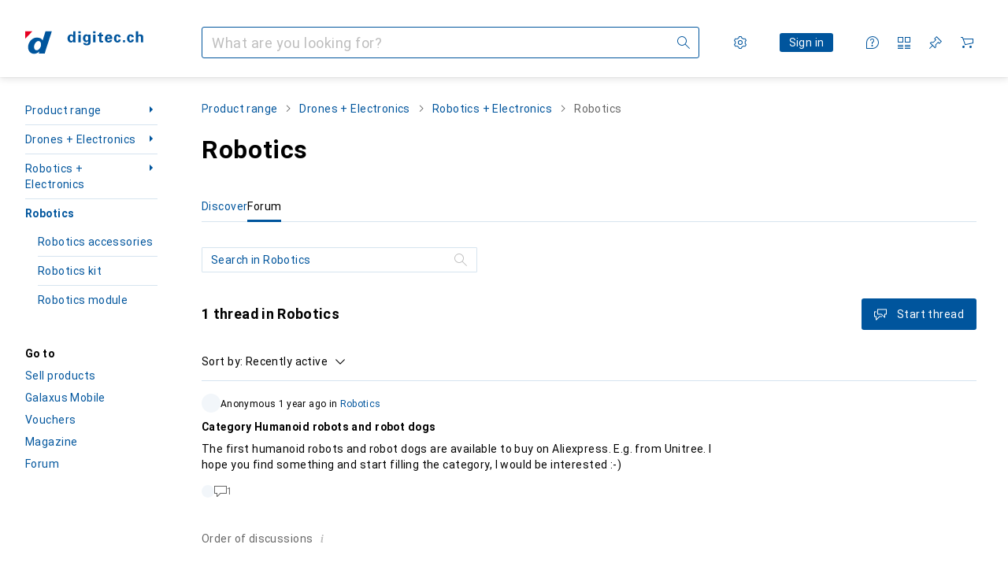

--- FILE ---
content_type: application/javascript
request_url: https://www.digitec.ch/s8kO2Y-F/fkD/brH/QMua5XYFl0/9aXic8DuiahaQ8YpOG/BiFFdwE/FRQmWE/orVGEB
body_size: 163629
content:
(function(){if(typeof Array.prototype.entries!=='function'){Object.defineProperty(Array.prototype,'entries',{value:function(){var index=0;const array=this;return {next:function(){if(index<array.length){return {value:[index,array[index++]],done:false};}else{return {done:true};}},[Symbol.iterator]:function(){return this;}};},writable:true,configurable:true});}}());(function(){ZQ();tdH();qdH();var K7=function(xh,Dk){return xh<<Dk;};var BG=function(){return [")IV","SM\vU_ ","4\f","]4WR<_Z","p8SH>YdR0\nTJ","=IN7^p8_","WjC","vB\\2N:\fSQ\x3fVR","Z>HZ<:hwJN6_P/","U[4\x00L[\rBS","iK4\r_L","]1H/","]Q","F]:\nIM2NR0C>BP-","72","TL\x3f","][/6PP\tUN>\vSG\nI])WJ6","BJtQW\x3f","Z;G8baYQ;FYqp80 DbsJ[d\'s1P[}r\"","YQ7Uz<NV","NL>S","BW>\x07N","SMWJ,_m.\tWQ+_Z\b\x40P8","M)T","YNMyUJ{S[+XR>","M,","3Tq.jL4\tBL-","Q7_G.\t","JI","J4*SL0]j:","NMyUJ{\x07H8SZ{IK4OL_7\fB6\tJ\"\tB\t\nHS2\nTW6t_6","L<_L(","W[/","a\nBR<SK6&BH8O_/","S*\'SZ\x3fI","\vQ_5","R6\f[R\b\rHL8\b_","\x3fKJ85","]r","\x00NW=D_-UP","[J2bF)_M(HP\v\nIK7\r","3"," \\X(U[<y_5FM","\vNP-\nH{-IJ","XL4T[+","X,YJ2I","\x00B_+","|4K[8","t^","\n\nHH2Bi6Q[):HP-SP>\v","\x00B_+ \\|2\vSV","3T","WQ*~_/","U[\x3f_M3","ML:\t","z~2\rBL8UL","0nW6HK-]{]/Q[","M-SP<AG","&WL6Ua","X)","0[I:S","xa=SH>\vx[/VK:\rB","MlC","b.{\boRiZ\b.{R\r#QI:{\fjLa.xZ\n8fR\v#LI\x3f,YU6Vfn>*Md>.Mfn>>MaH>.Mfn>\"McX>.|\vMfn> Me>.5Mfn>,MdH>.1Mfn><MeH>.|Mfn>9Mc>.|Mfn>-Mf>.Ql=Mfn>-Mc>.!Mfn><MbX>.|Mfn>$MdX>.|9Mfn>*MeH>.1Mfn>+MeX>.|Mfn>,Mfn>.hMfn>\'MaX>.lMfn>#Mb>.Ql=Mfn>!Mdn>.\vMfn>.Mc>.|Mfn> MfX>.5Mfn>$MaX>.Mfn>>Mcn>.|Mfn>#Me>.Mfn>(Mb>.|Mfn>8MfH>.Ql=Mfn>%McH>.Mfn>+MaX>.)Mfn>*MbH>.=Mfn>=Mbn>.Mfn>\x3fMd>.|9Mfn>&McX>.!Mfn>(Mb>.Mfn>:MfX>.Ql=Mfn>-Mfn>.|Mfn>8MeX>.|\vMfn>+Me>.9Mfn>$MfH>.tMfn>&MdX>.Mfn> MbX>.-Mfn>:Mcn>.|Mfn>>McX>.Ql=Mft)j:q{,\x40{|\t:e\fWR8f{n[{z(4dfnH<8a{^\b\\\"1Co.nH<8hG4vd6\fXl\bhn>.QoAfi\\c8b.{8ReZ\b.{R>QI)\v:~P\x40{,f\"hLc8w,XTMfz..{P3\'[in}f1\x3f`U48v.{j,8fR(LI(f,TzoAf9ml,ot\f8fO/[{koAf<hQf.{Q,Af:iD,8fR(iYAfYLc8LoW{4uLa.,f&^\tc8w,cP,f`inCy1${j,8fU1\\w\f8f+ijo\x3f,mUpVfz..{S\x00w,iv\x3f2fj..{R+)QI>{=kTmW{/pj..{R+)tYW{4uT..{U3JtY\x40{|,(f+jn<8w,mUc7DI.{7oz..{U3JVo>{:z..{U#>o| ;r|8fj:q{/[{z,8ekYSL\'[f;DP\x07_k48v.{i;f+WD,8fP%Af-YPBZ\b.x\f7vfcf72f{-{DI.{5wT..{R\r#o| ;r|\"-,{8eZ\b.{UQI]","D_)OL>","Q","aR_5\rHS8",")\x00IJ:dQ=\n","Z6C","4\nLR","(_L\""," XT>S","IH2\nN\\0SJ\"O_7\b_","\tUQ-\x00YQ7","B\\,\b","","e6\rP[8\r\x07n5]W5$","OM>\vfY<N","\x3f","9gJ6<NL2\x40j8\b","\tSR>","<IJ<","_\\5q[7\vUL","TV0\tNu>\x00","+\nI[/","ea>\njQ=V[","DJ","U_hU","_J+YJDU\n[L/B_-;SS>\nS_4","\"[N","J#",")fy0xr+","BQ/","I[7IW,","AW7IV","/&CW*","<","B\\*UL>","\x40e\\6V\x40[-0J_)JMfCN>D","JM","=\x00_","\b_\\","\r","v+\bvr<","I[!","FM\tSH:\rBj6_P","NJ","NM)N]3<_]<NW4","N[7","-]p:B","JMTW+\fK_-UP\rBI**T_9BZ","N_)BJ","j","\b2cL/\x40jz8g\fKjm,vrhINBJ\x3fvc\x3fP}.\'xj~",")\nHX4\vJ_7\f_","I4","<_P/",";^\x00","FJy_IIZ5\nHgHS)N[\x3fG\x07e8_+\tKG","0nW6HK-\\{]/Q[","*\fHJ8","","6Y","HZ ","[P<\fFY<","I\x07z;pe\x3f"];};var gR=function(jx,bX){return jx!=bX;};var RR=function(){jB=["\x6c\x65\x6e\x67\x74\x68","\x41\x72\x72\x61\x79","\x63\x6f\x6e\x73\x74\x72\x75\x63\x74\x6f\x72","\x6e\x75\x6d\x62\x65\x72"];};var Fx=function(){return ["\x6c\x65\x6e\x67\x74\x68","\x41\x72\x72\x61\x79","\x63\x6f\x6e\x73\x74\x72\x75\x63\x74\x6f\x72","\x6e\x75\x6d\x62\x65\x72"];};var Ox=function(kf,kx){return kf^kx;};var tB=function(){return [];};var KR=function(PR){if(PR==null)return -1;try{var TW=0;for(var tg=0;tg<PR["length"];tg++){var rd=PR["charCodeAt"](tg);if(rd<128){TW=TW+rd;}}return TW;}catch(kX){return -2;}};var Jd=function(Qk){return -Qk;};var LX=function Eg(E2,dh){var Lf=Eg;var dX=dx(new Number(pV),Q7);var gg=dX;dX.set(E2);while(gg+E2!=W2){switch(gg+E2){case UF:{return SC.pop(),j2=Rn,j2;}break;case vm:{var Sk=M7(typeof jH[KC()[pW(Pp)].apply(null,[v4(v4({})),WR,jW])][pf()[qX(cG)](HR,Wg,QG,If,Yp)],KC()[pW(l7)](Tv,lf,Gn))||M7(typeof jH[Uv()[AW(Xv)].apply(null,[Tp,VR])][pf()[qX(cG)](HR,Wg,QG,hh,QX)],KC()[pW(l7)].call(null,Ld,lf,Gn))?rn()[Ed(GX)](IR,pB):KC()[pW(Xk)](Wg,wW,Bh);var Gg=gR(jH[KC()[pW(Pp)](xf,WR,jW)][Uv()[AW(Xv)].apply(null,[Tp,VR])][M7(typeof sv()[bv(Tp)],'undefined')?sv()[bv(ck)](SW,Pk,v4(Gx),Rp):sv()[bv(Gx)](Iv,C7,Gn,CW)][pf()[qX(lp)].call(null,sx,Pc,Lv,Jg,VC)](b4()[dp(F7)].call(null,Jg,SW,zk,zX)),null)?rn()[Ed(GX)](IR,pB):KC()[pW(Xk)](sX,wW,Bh);E2+=fm;var MC=gR(jH[ff(typeof KC()[pW(Mn)],'undefined')?KC()[pW(Jg)](Lx,sR,pC):KC()[pW(Pp)].apply(null,[g4,WR,jW])][Uv()[AW(Xv)](Tp,VR)][sv()[bv(ck)](SW,nG,Uk,Rp)][M7(typeof pf()[qX(Kh)],zn(Uv()[AW(gW)](Tv,ZC),[][[]]))?pf()[qX(lp)](sx,Pc,Lv,sx,Uk):pf()[qX(Wx)].call(null,fX,v7,PC,Jg,Bh)](qc()[pX(kk)](C4,Rp,wc)),null)?rn()[Ed(GX)](IR,pB):KC()[pW(Xk)].call(null,Pk,wW,Bh);var Bg=[gC,vx,hR,Ag,Sk,Gg,MC];var Rn=Bg[rn()[Ed(nh)].call(null,gW,rh)](rn()[Ed(cx)].apply(null,[QW,WC]));var j2;}break;case AK:{SC.push(Jf);E2+=WK;var Cf;return Cf=[jH[rn()[Ed(hx)](kh,lm)][sv()[bv(Yx)](Tm,v4([]),Lp,Up)]?jH[M7(typeof rn()[Ed(OC)],zn([],[][[]]))?rn()[Ed(hx)].apply(null,[kh,lm]):rn()[Ed(Kh)](Lc,T7)][sv()[bv(Yx)](Tm,sx,rp,Up)]:KX()[lW(fx)](hV,qf),jH[rn()[Ed(hx)](kh,lm)][qc()[pX(xg)](wG,lp,SK)]?jH[rn()[Ed(hx)](kh,lm)][qc()[pX(xg)].apply(null,[wG,OG,SK])]:KX()[lW(fx)].apply(null,[hV,qf]),jH[rn()[Ed(hx)].apply(null,[kh,lm])][KC()[pW(GB)].apply(null,[v4(Gx),lO,Fg])]?jH[rn()[Ed(hx)](kh,lm)][KC()[pW(GB)].call(null,v4({}),lO,Fg)]:ff(typeof KX()[lW(Ef)],'undefined')?KX()[lW(sx)](wv,H7):KX()[lW(fx)].call(null,hV,qf),gR(typeof jH[rn()[Ed(hx)].apply(null,[kh,lm])][rn()[Ed(Ad)].apply(null,[QC,zW])],KC()[pW(l7)](C4,AB,Gn))?jH[rn()[Ed(hx)](kh,lm)][rn()[Ed(Ad)](QC,zW)][KX()[lW(GX)](d9,OC)]:Jd(Gx)],SC.pop(),Cf;}break;case Z2:{if(M7(fC,undefined)&&M7(fC,null)&&bd(fC[KX()[lW(GX)](gG,OC)],vC[Xk])){try{var qx=SC.length;var xC=v4({});var pv=jH[qc()[pX(Yp)](Pp,ZG,qW)](fC)[KX()[lW(nh)](df,HW)](KC()[pW(vn)].call(null,Sn,Of,fd));if(bd(pv[KX()[lW(GX)].apply(null,[gG,OC])],vC[nW])){wf=jH[Uv()[AW(Zv)](Md,w1)](pv[bp],gW);}}catch(rG){SC.splice(qn(qx,Gx),Infinity,CX);}}E2+=s9;}break;case p0:{E2-=Q;return String(...dh);}break;case qI:{SC.push(Kh);var gC=jH[KC()[pW(Pp)](Zv,WR,jW)][sv()[bv(U2)](CW,sx,Uk,xg)]||jH[ff(typeof Uv()[AW(Yp)],zn('',[][[]]))?Uv()[AW(ZW)](Rp,K4):Uv()[AW(Xv)].apply(null,[Tp,VR])][sv()[bv(U2)].call(null,CW,v4({}),Ck,xg)]?ff(typeof rn()[Ed(rp)],zn([],[][[]]))?rn()[Ed(Kh)].call(null,ZX,mW):rn()[Ed(GX)].call(null,IR,pB):KC()[pW(Xk)].apply(null,[Ld,wW,Bh]);var vx=gR(jH[KC()[pW(Pp)](l7,WR,jW)][Uv()[AW(Xv)](Tp,VR)][M7(typeof sv()[bv(nW)],zn([],[][[]]))?sv()[bv(ck)](SW,Bn,Wx,Rp):sv()[bv(Gx)].apply(null,[Yf,v4(v4(Gx)),HR,mg])][pf()[qX(lp)](sx,Pc,Lv,Jg,HR)](ff(typeof sv()[bv(VC)],zn([],[][[]]))?sv()[bv(Gx)].call(null,cW,hh,Bn,Xd):sv()[bv(Yp)].apply(null,[Kf,lf,v4(Gx),Jg])),null)?rn()[Ed(GX)].apply(null,[IR,pB]):M7(typeof KC()[pW(Gx)],zn([],[][[]]))?KC()[pW(Xk)].call(null,Bh,wW,Bh):KC()[pW(Jg)].call(null,HG,Ak,N7);var hR=gR(typeof jH[rn()[Ed(hx)](kh,nC)][sv()[bv(Yp)](Kf,v4(v4({})),Tv,Jg)],KC()[pW(l7)].call(null,nW,lf,Gn))&&jH[rn()[Ed(hx)].call(null,kh,nC)][sv()[bv(Yp)](Kf,Lx,nh,Jg)]?rn()[Ed(GX)].call(null,IR,pB):ff(typeof KC()[pW(C7)],'undefined')?KC()[pW(Jg)].apply(null,[Uk,Jf,Mx]):KC()[pW(Xk)].call(null,C7,wW,Bh);var Ag=gR(typeof jH[ff(typeof KC()[pW(Tk)],zn('',[][[]]))?KC()[pW(Jg)].call(null,v4(GX),Jx,Wg):KC()[pW(Pp)].call(null,v4(Gx),WR,jW)][sv()[bv(Yp)].apply(null,[Kf,v4(v4(Gx)),c7,Jg])],KC()[pW(l7)](v4(v4({})),lf,Gn))?rn()[Ed(GX)].apply(null,[IR,pB]):KC()[pW(Xk)](lp,wW,Bh);E2-=ZH;}break;case c0:{var zx;return SC.pop(),zx=wf,zx;}break;case T0:{var Id=dh[wO];E2-=fI;SC.push(xf);var tX=Id[KX()[lW(fG)].call(null,Zk,If)]||{};tX[M7(typeof KX()[lW(C4)],zn([],[][[]]))?KX()[lW(nW)](wC,sC):KX()[lW(sx)].call(null,Yn,d4)]=sv()[bv(wX)](Hf,Rp,v4({}),VC),delete tX[ff(typeof rn()[Ed(11)],zn([],[][[]]))?rn()[Ed(9)](183,908):rn()[Ed(31)].call(null,24,516)],Id[ff(typeof KX()[lW(Xv)],zn('',[][[]]))?KX()[lW(sx)](Np,Fz):KX()[lW(fG)].apply(null,[Zk,If])]=tX;SC.pop();}break;case lw:{var n3=dh[wO];var B8=dh[kI];var SA=dh[w2];SC.push(LA);jH[qc()[pX(Pp)].apply(null,[sJ,GX,xl])][sv()[bv(Pp)].apply(null,[Yf,It,nG,IZ])](n3,B8,IA(nY,[KX()[lW(Pp)](Js,zA),SA,KC()[pW(gW)](Sl,hj,SW),v4(GX),Uv()[AW(Ij)].call(null,lf,s8),v4(GX),ss()[j3(ZW)](HG,VM,xf,l7,Pp,UZ),v4(GX)]));var qN;return SC.pop(),qN=n3[B8],qN;}break;case k9:{var RE=dh[wO];E2-=zb;SC.push(Rz);var Qs=RE[KX()[lW(fG)](Gp,If)]||{};Qs[KX()[lW(nW)].apply(null,[Am,sC])]=M7(typeof sv()[bv(Hl)],zn('',[][[]]))?sv()[bv(wX)].apply(null,[RM,lp,f5,VC]):sv()[bv(Gx)](pS,Uk,T8,lt),delete Qs[rn()[Ed(31)].apply(null,[24,1123])],RE[KX()[lW(fG)](Gp,If)]=Qs;SC.pop();}break;case IQ:{var fC=dh[wO];SC.push(CX);E2-=GD;var wf;}break;case HK:{return parseInt(...dh);}break;case VI:{var Tl=dh[wO];SC.push(gN);var p5=IA(nY,[KX()[lW(lp)].apply(null,[zt,qj]),Tl[GX]]);Z3(Gx,Tl)&&(p5[KC()[pW(hx)].call(null,HG,Bx,hh)]=Tl[vC[Gx]]),Z3(ZW,Tl)&&(p5[rn()[Ed(Tv)](Xv,Pn)]=Tl[ZW],p5[M7(typeof pf()[qX(wM)],zn(Uv()[AW(gW)].apply(null,[Tv,WJ]),[][[]]))?pf()[qX(l7)].apply(null,[Pp,ds,mj,SW,Zv]):pf()[qX(Wx)](ST,jl,HM,ZG,VC)]=Tl[Xk]),this[Uv()[AW(wM)](sX,cB)][qc()[pX(Wx)].apply(null,[GX,Hs,Bd])](p5);SC.pop();E2+=SQ;}break;}}};var Ys=function(jJ,AZ){return jJ>>AZ;};var NM=function(T3){var qT=['text','search','url','email','tel','number'];T3=T3["toLowerCase"]();if(qT["indexOf"](T3)!==-1)return 0;else if(T3==='password')return 1;else return 2;};var Ht=function(l5){if(l5===undefined||l5==null){return 0;}var Il=l5["toLowerCase"]()["replace"](/[^a-z]+/gi,'');return Il["length"];};var Y3=function(T5,IT){return T5<IT;};var hS=function(){if(jH["Date"]["now"]&&typeof jH["Date"]["now"]()==='number'){return jH["Math"]["round"](jH["Date"]["now"]()/1000);}else{return jH["Math"]["round"](+new (jH["Date"])()/1000);}};var Ot=function Cz(MN,QM){'use strict';var l8=Cz;switch(MN){case K0:{var F8=QM[wO];var VP=QM[kI];var ks;var CP;SC.push(Pc);var XJ;var QE;var kP=M7(typeof KX()[lW(ZW)],zn([],[][[]]))?KX()[lW(It)].apply(null,[E8,bj]):KX()[lW(sx)](As,IM);var sN=F8[KX()[lW(nh)](Pl,HW)](kP);for(QE=GX;Y3(QE,sN[M7(typeof KX()[lW(gW)],zn([],[][[]]))?KX()[lW(GX)](RN,OC):KX()[lW(sx)].apply(null,[rP,QZ])]);QE++){ks=t5(EP(Ys(VP,Pp),J0[pf()[qX(ZW)](It,wl,zk,F7,R3)]()),sN[KX()[lW(GX)].apply(null,[RN,OC])]);VP*=vC[Gn];VP&=J0[Uv()[AW(c7)].call(null,Lx,FX)]();VP+=vC[Kh];VP&=vC[gW];CP=t5(EP(Ys(VP,Pp),vC[Jg]),sN[M7(typeof KX()[lW(c7)],zn([],[][[]]))?KX()[lW(GX)](RN,OC):KX()[lW(sx)](LP,xJ)]);VP*=vC[Gn];VP&=J0[Uv()[AW(c7)](Lx,FX)]();VP+=vC[Kh];VP&=vC[gW];XJ=sN[ks];sN[ks]=sN[CP];sN[CP]=XJ;}var N3;return N3=sN[ff(typeof rn()[Ed(nW)],zn([],[][[]]))?rn()[Ed(Kh)](Dj,nZ):rn()[Ed(nh)](gW,Rz)](kP),SC.pop(),N3;}break;case wO:{var D3=QM[wO];SC.push(rp);if(M7(typeof D3,sv()[bv(Zv)](hs,bp,Bn,Yp))){var WN;return WN=Uv()[AW(gW)].apply(null,[Tv,qA]),SC.pop(),WN;}var m5;return m5=D3[ff(typeof Uv()[AW(nG)],'undefined')?Uv()[AW(ZW)](At,xS):Uv()[AW(Ck)](OG,IR)](new (jH[M7(typeof rn()[Ed(wM)],zn('',[][[]]))?rn()[Ed(M4)](wM,sj):rn()[Ed(Kh)](X6,E6)])(M7(typeof qc()[pX(C5)],zn('',[][[]]))?qc()[pX(JM)](S4,Wx,rl):qc()[pX(HR)](z8,fd,ps),qc()[pX(Ck)].call(null,QW,Ef,UA)),KC()[pW(Ck)](Ef,E6,Bh))[Uv()[AW(Ck)](OG,IR)](new (jH[rn()[Ed(M4)](wM,sj)])(pf()[qX(Zv)](Wx,H8,ZW,wX,Sl),qc()[pX(Ck)].call(null,QW,g4,UA)),sv()[bv(Ck)](qA,HG,Zv,CZ))[Uv()[AW(Ck)].call(null,OG,IR)](new (jH[rn()[Ed(M4)](wM,sj)])(KX()[lW(OG)](IE,dj),qc()[pX(Ck)](QW,xg,UA)),Uv()[AW(Sn)](xg,fA))[Uv()[AW(Ck)](OG,IR)](new (jH[ff(typeof rn()[Ed(nW)],zn([],[][[]]))?rn()[Ed(Kh)](ht,v5):rn()[Ed(M4)].call(null,wM,sj)])(KX()[lW(M4)](nt,Bh),qc()[pX(Ck)](QW,Ef,UA)),Uv()[AW(lf)].call(null,cE,xS))[Uv()[AW(Ck)](OG,IR)](new (jH[rn()[Ed(M4)](wM,sj)])(KX()[lW(SW)].call(null,Nw,C7),qc()[pX(Ck)](QW,Wx,UA)),Uv()[AW(NJ)].apply(null,[gT,r8]))[Uv()[AW(Ck)](OG,IR)](new (jH[rn()[Ed(M4)].apply(null,[wM,sj])])(KC()[pW(Sn)](v4(v4({})),OM,Pk),qc()[pX(Ck)](QW,Ef,UA)),Uv()[AW(Ad)](Ij,Zl))[Uv()[AW(Ck)].call(null,OG,IR)](new (jH[ff(typeof rn()[Ed(fP)],zn([],[][[]]))?rn()[Ed(Kh)](cG,vj):rn()[Ed(M4)](wM,sj)])(KX()[lW(hx)](jW,hx),M7(typeof qc()[pX(hx)],zn('',[][[]]))?qc()[pX(Ck)].call(null,QW,wM,UA):qc()[pX(HR)].call(null,j5,sx,Pj)),sv()[bv(Sn)].call(null,Et,lp,v4(v4([])),JM))[Uv()[AW(Ck)].apply(null,[OG,IR])](new (jH[rn()[Ed(M4)].apply(null,[wM,sj])])(M7(typeof sv()[bv(ps)],zn([],[][[]]))?sv()[bv(lf)](hP,v4(v4(Gx)),v4(v4([])),QC):sv()[bv(Gx)](zX,v4(v4([])),v4(GX),RT),qc()[pX(Ck)](QW,QW,UA)),KX()[lW(wM)](PP,JP))[sv()[bv(rp)](Ms,v4(v4(Gx)),gW,Q5)](GX,OC),SC.pop(),m5;}break;case vQ:{var Jj=QM[wO];var Y8=QM[kI];SC.push(O6);var X3;return X3=zn(jH[KC()[pW(Gn)](v4(v4({})),rW,lp)][ff(typeof pf()[qX(Pp)],'undefined')?pf()[qX(Wx)](Tz,Os,ZJ,gW,Wx):pf()[qX(Xv)](bp,Dd,Ck,Kh,sx)](Uj(jH[KC()[pW(Gn)](xf,rW,lp)][KX()[lW(rp)](NC,g4)](),zn(qn(Y8,Jj),Gx))),Jj),SC.pop(),X3;}break;case Y0:{var VN=QM[wO];SC.push(Q3);var Ej=new (jH[KX()[lW(JM)].apply(null,[hX,Ad])])();var HA=Ej[b4()[dp(Zv)].apply(null,[Jg,nJ,qS,sX])](VN);var V3=Uv()[AW(gW)](Tv,jd);HA[ss()[j3(l7)].call(null,vn,cA,Bn,It,Gn,DZ)](function(RA){SC.push(nE);V3+=jH[KC()[pW(bp)].apply(null,[Hl,Yc,HG])][rn()[Ed(It)](A8,tt)](RA);SC.pop();});var xM;return xM=jH[sv()[bv(YE)].call(null,Jk,CT,v4(v4(GX)),Ts)](V3),SC.pop(),xM;}break;case YY:{var LZ;SC.push(qW);return LZ=new (jH[ff(typeof KX()[lW(Gx)],zn('',[][[]]))?KX()[lW(sx)](D5,Bj):KX()[lW(Sn)](kW,Gx)])()[KC()[pW(Ad)].apply(null,[bp,JC,Ck])](),SC.pop(),LZ;}break;case AK:{SC.push(Nt);var zJ=[KX()[lW(fd)](Ec,cJ),rn()[Ed(rp)].apply(null,[g4,ZS]),sv()[bv(NJ)](Vp,lp,If,lf),sv()[bv(Ad)](Zk,v4([]),T8,F7),KX()[lW(g4)](dc,AN),KX()[lW(C7)](fg,c6),Uv()[AW(hh)](YT,CE),b4()[dp(YE)].call(null,Xv,cE,sA,dJ),qc()[pX(cx)](Wx,v4(v4(Gx)),kZ),rn()[Ed(L5)].apply(null,[Md,P1]),sv()[bv(cx)].call(null,RB,Vl,Wx,Tk),rn()[Ed(JM)].call(null,rp,dk),sv()[bv(fd)].apply(null,[B4,Ld,Vl,R3]),ff(typeof sv()[bv(rp)],'undefined')?sv()[bv(Gx)](df,Sn,wX,H3):sv()[bv(g4)](fp,l7,v4(v4([])),Tv),pf()[qX(nG)].apply(null,[fP,mz,bp,Bn,VC]),ss()[j3(Xv)].apply(null,[Xv,n5,Rp,Tv,l7,FT]),M7(typeof sv()[bv(fP)],'undefined')?sv()[bv(C7)](lv,nG,Gn,f5):sv()[bv(Gx)](VA,IR,YT,YS),M7(typeof rn()[Ed(C5)],'undefined')?rn()[Ed(Ck)].apply(null,[dj,AC]):rn()[Ed(Kh)](l6,N5),Uv()[AW(vn)](C5,R4),ff(typeof Uv()[AW(C5)],zn([],[][[]]))?Uv()[AW(ZW)](Zt,F5):Uv()[AW(QX)](Uk,lh),KX()[lW(cG)](XC,Up),rn()[Ed(Sn)](h8,Dx),rn()[Ed(lf)].apply(null,[If,J5]),rn()[Ed(NJ)].call(null,Rp,V8),ff(typeof pf()[qX(nG)],'undefined')?pf()[qX(Wx)](GT,Cj,WE,Ld,l7):pf()[qX(YP)](Ij,m8,L8,Gx,Bn),sv()[bv(cG)](L2,v4({}),xs,hZ),KX()[lW(hh)](w6,cE)];if(SN(typeof jH[ff(typeof rn()[Ed(Gx)],zn([],[][[]]))?rn()[Ed(Kh)].apply(null,[KE,GP]):rn()[Ed(hx)](kh,Iz)][ff(typeof rn()[Ed(Xv)],zn('',[][[]]))?rn()[Ed(Kh)](zN,HS):rn()[Ed(Ad)](QC,L6)],ff(typeof KC()[pW(bp)],zn([],[][[]]))?KC()[pW(Jg)](sJ,fd,QX):KC()[pW(l7)](S6,js,Gn))){var El;return SC.pop(),El=null,El;}var I5=zJ[KX()[lW(GX)](OT,OC)];var sl=Uv()[AW(gW)].apply(null,[Tv,Ft]);for(var wt=vC[Xk];Y3(wt,I5);wt++){var vz=zJ[wt];if(M7(jH[M7(typeof rn()[Ed(Tv)],'undefined')?rn()[Ed(hx)](kh,Iz):rn()[Ed(Kh)].apply(null,[T6,Of])][rn()[Ed(Ad)](QC,L6)][vz],undefined)){sl=Uv()[AW(gW)](Tv,Ft)[ff(typeof pf()[qX(Kh)],zn([],[][[]]))?pf()[qX(Wx)].call(null,qJ,Tk,HP,VC,T8):pf()[qX(Xk)](Jg,rt,QW,gW,v4({}))](sl,rn()[Ed(cx)].apply(null,[QW,Sc]))[pf()[qX(Xk)].apply(null,[Jg,rt,QW,YP,v4(v4({}))])](wt);}}var FM;return SC.pop(),FM=sl,FM;}break;case nO:{SC.push(KA);var HN;return HN=ff(typeof jH[KC()[pW(Pp)](OG,kG,jW)][KX()[lW(vn)](PX,Jg)],ff(typeof qc()[pX(cx)],zn([],[][[]]))?qc()[pX(HR)](Rs,v4({}),QC):qc()[pX(nh)].apply(null,[lf,Bh,Dc]))||ff(typeof jH[KC()[pW(Pp)](v4(Gx),kG,jW)][M7(typeof sv()[bv(wX)],zn('',[][[]]))?sv()[bv(hh)](c8,JM,hx,xJ):sv()[bv(Gx)].apply(null,[VZ,f5,v4(v4({})),LT])],qc()[pX(nh)].apply(null,[lf,gW,Dc]))||ff(typeof jH[M7(typeof KC()[pW(C7)],zn([],[][[]]))?KC()[pW(Pp)](v4(v4([])),kG,jW):KC()[pW(Jg)].call(null,L5,Lj,HS)][KX()[lW(QX)](Ov,nW)],qc()[pX(nh)].call(null,lf,nh,Dc)),SC.pop(),HN;}break;case VY:{SC.push(N5);try{var WZ=SC.length;var W8=v4(v4(wO));var BA;return BA=v4(v4(jH[KC()[pW(Pp)](v4([]),LW,jW)][ff(typeof rn()[Ed(g4)],zn([],[][[]]))?rn()[Ed(Kh)].apply(null,[Bl,lT]):rn()[Ed(fd)](Vl,tp)])),SC.pop(),BA;}catch(E3){SC.splice(qn(WZ,Gx),Infinity,N5);var C8;return SC.pop(),C8=v4({}),C8;}SC.pop();}break;case pH:{SC.push(nS);try{var r5=SC.length;var M6=v4(kI);var HT;return HT=v4(v4(jH[KC()[pW(Pp)].apply(null,[T8,EX,jW])][qc()[pX(fd)](M4,ps,rv)])),SC.pop(),HT;}catch(BZ){SC.splice(qn(r5,Gx),Infinity,nS);var mT;return SC.pop(),mT=v4(kI),mT;}SC.pop();}break;case QV:{var lM;SC.push(wC);return lM=v4(v4(jH[KC()[pW(Pp)].apply(null,[fd,DR,jW])][KX()[lW(Bh)](bC,QC)])),SC.pop(),lM;}break;case DY:{SC.push(DN);try{var ZN=SC.length;var NP=v4({});var Aj=zn(jH[qc()[pX(g4)](Ad,AN,IM)](jH[ff(typeof KC()[pW(rp)],zn('',[][[]]))?KC()[pW(Jg)].call(null,lp,MT,Wj):KC()[pW(Pp)](v4(v4([])),fZ,jW)][pf()[qX(nW)](HR,EA,Pk,Tk,v4(v4(GX)))]),K7(jH[qc()[pX(g4)].call(null,Ad,v4(v4({})),IM)](jH[ff(typeof KC()[pW(M4)],zn('',[][[]]))?KC()[pW(Jg)].apply(null,[Lp,Ol,pj]):KC()[pW(Pp)](bp,fZ,jW)][Uv()[AW(Bh)](YE,zf)]),Gx));Aj+=zn(K7(jH[qc()[pX(g4)].call(null,Ad,Ij,IM)](jH[KC()[pW(Pp)].call(null,Ck,fZ,jW)][b4()[dp(nG)](C5,S4,Ns,k6)]),ZW),K7(jH[qc()[pX(g4)](Ad,C5,IM)](jH[KC()[pW(Pp)](rp,fZ,jW)][ff(typeof Uv()[AW(nJ)],'undefined')?Uv()[AW(ZW)](q5,xT):Uv()[AW(Yp)](C4,SB)]),Xk));Aj+=zn(K7(jH[qc()[pX(g4)].apply(null,[Ad,JM,IM])](jH[ff(typeof KC()[pW(sx)],zn([],[][[]]))?KC()[pW(Jg)].call(null,A8,MM,Tp):KC()[pW(Pp)](wX,fZ,jW)][rn()[Ed(g4)].apply(null,[fS,gJ])]),Wx),K7(jH[qc()[pX(g4)].apply(null,[Ad,Ld,IM])](jH[KC()[pW(Pp)](v4(v4(GX)),fZ,jW)][ff(typeof b4()[dp(It)],'undefined')?b4()[dp(Gx)](d4,Bh,T4,sR):b4()[dp(YP)](Ij,cE,EA,ZZ)]),bp));Aj+=zn(K7(jH[qc()[pX(g4)](Ad,v4(Gx),IM)](jH[KC()[pW(Pp)].call(null,Hs,fZ,jW)][ff(typeof Uv()[AW(JM)],zn('',[][[]]))?Uv()[AW(ZW)](gM,C5):Uv()[AW(CT)](Lp,Wz)]),Jg),K7(jH[ff(typeof qc()[pX(Jg)],zn([],[][[]]))?qc()[pX(HR)].call(null,Os,v4(v4(GX)),UJ):qc()[pX(g4)].call(null,Ad,HG,IM)](jH[M7(typeof KC()[pW(nG)],zn('',[][[]]))?KC()[pW(Pp)](fd,fZ,jW):KC()[pW(Jg)].call(null,Lp,Q6,Ss)][ff(typeof qc()[pX(QX)],'undefined')?qc()[pX(HR)](v6,Rp,hT):qc()[pX(C7)].apply(null,[cE,Ck,E4])]),Gn));Aj+=zn(K7(jH[qc()[pX(g4)].apply(null,[Ad,rp,IM])](jH[KC()[pW(Pp)](Ld,fZ,jW)][pf()[qX(Ij)].call(null,YE,EA,v7,GX,fP)]),Pp),K7(jH[qc()[pX(g4)].call(null,Ad,c7,IM)](jH[ff(typeof KC()[pW(ZW)],zn('',[][[]]))?KC()[pW(Jg)](Sn,Vz,MS):KC()[pW(Pp)](Vl,fZ,jW)][sv()[bv(vn)](v3,IR,cE,hx)]),Kh));Aj+=zn(K7(jH[qc()[pX(g4)](Ad,ZG,IM)](jH[KC()[pW(Pp)](NJ,fZ,jW)][KC()[pW(cx)].call(null,YP,cX,Bn)]),vC[Lx]),K7(jH[qc()[pX(g4)].apply(null,[Ad,l7,IM])](jH[KC()[pW(Pp)].call(null,Ld,fZ,jW)][sv()[bv(QX)](O3,hZ,HG,C5)]),HR));Aj+=zn(K7(jH[qc()[pX(g4)].apply(null,[Ad,GX,IM])](jH[KC()[pW(Pp)].apply(null,[Lx,fZ,jW])][sv()[bv(Bh)](Wv,v4(GX),v4(GX),fG)]),sx),K7(jH[qc()[pX(g4)].call(null,Ad,HG,IM)](jH[KC()[pW(Pp)](Xk,fZ,jW)][rn()[Ed(C7)](ZW,NS)]),l7));Aj+=zn(K7(jH[qc()[pX(g4)](Ad,Gn,IM)](jH[KC()[pW(Pp)](qj,fZ,jW)][qc()[pX(cG)](xs,SW,gk)]),vC[lp]),K7(jH[qc()[pX(g4)].apply(null,[Ad,Gx,IM])](jH[M7(typeof KC()[pW(ps)],'undefined')?KC()[pW(Pp)](It,fZ,jW):KC()[pW(Jg)](OG,zj,cW)][qc()[pX(hh)](Tv,sX,B7)]),vC[xf]));Aj+=zn(K7(jH[qc()[pX(g4)](Ad,nJ,IM)](jH[ff(typeof KC()[pW(gW)],zn('',[][[]]))?KC()[pW(Jg)](YT,It,d5):KC()[pW(Pp)](f5,fZ,jW)][M7(typeof Uv()[AW(Ck)],zn('',[][[]]))?Uv()[AW(Hl)](Hl,cg):Uv()[AW(ZW)](kT,VE)]),Zv),K7(jH[qc()[pX(g4)](Ad,v4([]),IM)](jH[KC()[pW(Pp)].apply(null,[Ck,fZ,jW])][b4()[dp(nW)].call(null,YE,Wg,EA,C7)]),Xv));Aj+=zn(K7(jH[qc()[pX(g4)](Ad,lp,IM)](jH[KC()[pW(Pp)](Gs,fZ,jW)][KC()[pW(fd)](nJ,Ap,OC)]),YE),K7(jH[qc()[pX(g4)](Ad,v4(Gx),IM)](jH[KC()[pW(Pp)](Lp,fZ,jW)][KC()[pW(g4)](Lx,E4,d4)]),vC[fG]));Aj+=zn(K7(jH[qc()[pX(g4)](Ad,VC,IM)](jH[KC()[pW(Pp)](nW,fZ,jW)][KC()[pW(C7)].apply(null,[v4(v4({})),NB,wX])]),vC[wX]),K7(jH[M7(typeof qc()[pX(gW)],zn('',[][[]]))?qc()[pX(g4)](Ad,v4({}),IM):qc()[pX(HR)](CA,ps,nJ)](jH[KC()[pW(Pp)](v4(v4({})),fZ,jW)][KC()[pW(cG)](Yp,xX,lf)]),vC[ps]));Aj+=zn(K7(jH[ff(typeof qc()[pX(g4)],zn([],[][[]]))?qc()[pX(HR)](ZC,C7,bE):qc()[pX(g4)](Ad,v4(v4({})),IM)](jH[KC()[pW(Pp)].call(null,S4,fZ,jW)][KX()[lW(Yp)].call(null,Ah,Ts)]),Ij),K7(jH[M7(typeof qc()[pX(Wx)],zn([],[][[]]))?qc()[pX(g4)].apply(null,[Ad,v4(v4({})),IM]):qc()[pX(HR)].call(null,A8,v4({}),rs)](jH[KC()[pW(Pp)](v4(v4(Gx)),fZ,jW)][Uv()[AW(Lp)](Mn,ZS)]),fP));Aj+=zn(K7(jH[qc()[pX(g4)](Ad,SW,IM)](jH[KC()[pW(Pp)](Uk,fZ,jW)][KX()[lW(CT)].call(null,Xn,lf)]),c7),K7(jH[qc()[pX(g4)].apply(null,[Ad,xs,IM])](jH[KC()[pW(Pp)].call(null,v4(Gx),fZ,jW)][rn()[Ed(cG)](Tv,W5)]),xf));Aj+=zn(K7(jH[qc()[pX(g4)](Ad,v4(v4({})),IM)](jH[KC()[pW(Pp)].apply(null,[Tp,fZ,jW])][M7(typeof rn()[Ed(Sn)],zn([],[][[]]))?rn()[Ed(hh)].call(null,bp,Z6):rn()[Ed(Kh)].apply(null,[lN,Dz])]),nJ),K7(jH[qc()[pX(g4)].apply(null,[Ad,A8,IM])](jH[KC()[pW(Pp)].apply(null,[wX,fZ,jW])][rn()[Ed(vn)](FE,FX)]),Pk));Aj+=zn(K7(jH[ff(typeof qc()[pX(JM)],'undefined')?qc()[pX(HR)](kt,R3,X6):qc()[pX(g4)](Ad,nW,IM)](jH[KC()[pW(Pp)].call(null,qj,fZ,jW)][KX()[lW(Hl)](kQ,d4)]),Lx),K7(jH[qc()[pX(g4)](Ad,hZ,IM)](jH[M7(typeof KC()[pW(Ad)],zn('',[][[]]))?KC()[pW(Pp)](Wx,fZ,jW):KC()[pW(Jg)].call(null,qj,VJ,FS)][ff(typeof KX()[lW(wX)],zn([],[][[]]))?KX()[lW(sx)](fZ,PZ):KX()[lW(Lp)](VJ,Bn)]),lp));Aj+=zn(K7(jH[qc()[pX(g4)].call(null,Ad,Jg,IM)](jH[M7(typeof KC()[pW(Ij)],zn([],[][[]]))?KC()[pW(Pp)](v4(GX),fZ,jW):KC()[pW(Jg)].apply(null,[fG,Oz,CX])][qc()[pX(vn)].apply(null,[rp,Gn,KK])]),fG),K7(jH[qc()[pX(g4)].apply(null,[Ad,YP,IM])](jH[KC()[pW(Pp)](v4(v4({})),fZ,jW)][KC()[pW(hh)].call(null,hh,fZ,xs)]),J0[KX()[lW(cE)](Zh,nJ)]()));Aj+=zn(zn(K7(jH[qc()[pX(g4)](Ad,vn,IM)](jH[ff(typeof Uv()[AW(hx)],zn('',[][[]]))?Uv()[AW(ZW)](BS,JP):Uv()[AW(Xv)](Tp,cB)][M7(typeof pf()[qX(fP)],zn([],[][[]]))?pf()[qX(fP)].call(null,fP,LT,Fj,fP,rp):pf()[qX(Wx)](C3,ZP,QZ,hx,Sl)]),ps),K7(jH[qc()[pX(g4)].call(null,Ad,lf,IM)](jH[ff(typeof KC()[pW(SW)],zn('',[][[]]))?KC()[pW(Jg)].call(null,v4(GX),x3,sM):KC()[pW(Pp)](Kh,fZ,jW)][Uv()[AW(cE)].call(null,Gs,jM)]),Tv)),K7(jH[qc()[pX(g4)](Ad,QX,IM)](jH[ff(typeof KC()[pW(fP)],'undefined')?KC()[pW(Jg)](v4(Gx),WT,q3):KC()[pW(Pp)].call(null,L5,fZ,jW)][qc()[pX(QX)](OJ,L5,Xl)]),vC[Tv]));var KP;return KP=Aj[b4()[dp(sx)](Pp,R3,fT,x6)](),SC.pop(),KP;}catch(ms){SC.splice(qn(ZN,Gx),Infinity,DN);var k3;return k3=KC()[pW(Xk)](Ef,zW,Bh),SC.pop(),k3;}SC.pop();}break;case jY:{var Rt=QM[wO];SC.push(bS);try{var A5=SC.length;var G3=v4(v4(wO));if(ff(Rt[rn()[Ed(hx)].apply(null,[kh,dT])][sv()[bv(Yp)](Wf,wM,fP,Jg)],undefined)){var q6;return q6=qc()[pX(Bh)].apply(null,[cx,Xv,XC]),SC.pop(),q6;}if(ff(Rt[rn()[Ed(hx)](kh,dT)][sv()[bv(Yp)].apply(null,[Wf,hx,nW,Jg])],v4(kI))){var R8;return R8=KC()[pW(Xk)].call(null,Sn,Pn,Bh),SC.pop(),R8;}var rz;return rz=rn()[Ed(GX)](IR,cf),SC.pop(),rz;}catch(pT){SC.splice(qn(A5,Gx),Infinity,bS);var Zs;return Zs=M7(typeof sv()[bv(Xk)],zn([],[][[]]))?sv()[bv(CT)].call(null,Rw,v4(v4(Gx)),v4(v4({})),jP):sv()[bv(Gx)](cz,Xv,Vl,dl),SC.pop(),Zs;}SC.pop();}break;case WO:{var DT=QM[wO];var NT=QM[kI];SC.push(As);if(gR(typeof jH[M7(typeof Uv()[AW(wX)],zn([],[][[]]))?Uv()[AW(Xv)].call(null,Tp,QB):Uv()[AW(ZW)](Uz,Sz)][KC()[pW(QX)](wM,mP,Pp)],KC()[pW(l7)](v4(GX),Q6,Gn))){jH[Uv()[AW(Xv)](Tp,QB)][M7(typeof KC()[pW(SW)],zn('',[][[]]))?KC()[pW(QX)](v4([]),mP,Pp):KC()[pW(Jg)](wX,kj,zj)]=Uv()[AW(gW)].call(null,Tv,Pz)[M7(typeof pf()[qX(Kh)],zn([],[][[]]))?pf()[qX(Xk)].apply(null,[Jg,vP,QW,M4,S6]):pf()[qX(Wx)].apply(null,[wT,Kz,CS,cG,fG])](DT,rn()[Ed(l7)](vn,ZA))[pf()[qX(Xk)](Jg,vP,QW,Lx,fG)](NT,KX()[lW(Gs)](Sh,zk));}SC.pop();}break;case Vm:{var RP=QM[wO];var p3=QM[kI];SC.push(GJ);if(v4(UN(RP,p3))){throw new (jH[sv()[bv(Xv)].call(null,NZ,QW,Ad,Tp)])(M7(typeof rn()[Ed(Sn)],zn([],[][[]]))?rn()[Ed(QX)](SW,kR):rn()[Ed(Kh)].apply(null,[vn,zs]));}SC.pop();}break;case Kr:{var S8=QM[wO];var z4=QM[kI];SC.push(Gx);var GZ=z4[Uv()[AW(xs)](sC,Oz)];var wz=z4[rn()[Ed(f5)].call(null,hx,wT)];var A3=z4[KC()[pW(xs)](ps,xZ,cE)];var Tj=z4[sv()[bv(ZG)].call(null,Es,NJ,hh,hN)];var Nl=z4[pf()[qX(Lx)](HR,zk,hA,Pk,xf)];var sP=z4[sv()[bv(F7)](CW,HR,v4(v4(Gx)),Kh)];var ws=z4[b4()[dp(Ij)](ZW,Xv,kk,T8)];var cN=z4[rn()[Ed(Rp)].apply(null,[sj,f5])];var vT;return vT=(M7(typeof Uv()[AW(lp)],zn('',[][[]]))?Uv()[AW(gW)](Tv,cA):Uv()[AW(ZW)].apply(null,[zW,q3]))[ff(typeof pf()[qX(l7)],zn(Uv()[AW(gW)].call(null,Tv,cA),[][[]]))?pf()[qX(Wx)](Dl,KM,H5,gW,l7):pf()[qX(Xk)].apply(null,[Jg,OC,QW,R3,v4(v4([]))])](S8)[pf()[qX(Xk)](Jg,OC,QW,ZG,v4(v4({})))](GZ,rn()[Ed(cx)].apply(null,[QW,lj]))[pf()[qX(Xk)](Jg,OC,QW,Gn,v4({}))](wz,rn()[Ed(cx)](QW,lj))[pf()[qX(Xk)].call(null,Jg,OC,QW,T8,M4)](A3,rn()[Ed(cx)](QW,lj))[pf()[qX(Xk)](Jg,OC,QW,bp,JM)](Tj,rn()[Ed(cx)].apply(null,[QW,lj]))[pf()[qX(Xk)].apply(null,[Jg,OC,QW,OS,M4])](Nl,rn()[Ed(cx)](QW,lj))[pf()[qX(Xk)](Jg,OC,QW,sJ,v4(v4([])))](sP,rn()[Ed(cx)](QW,lj))[pf()[qX(Xk)](Jg,OC,QW,vn,Xk)](ws,rn()[Ed(cx)](QW,lj))[pf()[qX(Xk)](Jg,OC,QW,Ck,Pp)](cN,ff(typeof sv()[bv(l7)],zn([],[][[]]))?sv()[bv(Gx)].apply(null,[n8,GX,lf,Gl]):sv()[bv(YP)](lS,Ck,xg,xf)),SC.pop(),vT;}break;case JI:{var lP=v4(kI);SC.push(Ls);try{var n6=SC.length;var F3=v4([]);if(jH[KC()[pW(Pp)](F7,Av,jW)][ff(typeof qc()[pX(YE)],zn([],[][[]]))?qc()[pX(HR)](bN,fP,JJ):qc()[pX(fd)].apply(null,[M4,v4(v4(GX)),vp])]){jH[KC()[pW(Pp)].apply(null,[HR,Av,jW])][qc()[pX(fd)](M4,lp,vp)][rn()[Ed(sJ)].call(null,lf,Sx)](rn()[Ed(S4)](wc,K5),ss()[j3(Ij)].call(null,OG,Wg,Tk,OS,Wx,G8));jH[KC()[pW(Pp)].apply(null,[v4({}),Av,jW])][qc()[pX(fd)](M4,cE,vp)][qc()[pX(ZG)](Kh,sJ,S9)](rn()[Ed(S4)](wc,K5));lP=v4(v4({}));}}catch(TP){SC.splice(qn(n6,Gx),Infinity,Ls);}var JS;return SC.pop(),JS=lP,JS;}break;case O9:{SC.push(mM);var OA=ss()[j3(fP)](Xv,j4,Wg,Rp,ZW,WB);var A4=M7(typeof rn()[Ed(Pk)],zn('',[][[]]))?rn()[Ed(AN)](OC,I4):rn()[Ed(Kh)](Fs,rJ);for(var S3=GX;Y3(S3,zl);S3++)OA+=A4[ff(typeof qc()[pX(Kh)],zn([],[][[]]))?qc()[pX(HR)](sZ,Wg,IJ):qc()[pX(Xk)](HR,VC,TB)](jH[KC()[pW(Gn)](xs,Fh,lp)][pf()[qX(Xv)](bp,L2,Ck,l7,hh)](Uj(jH[M7(typeof KC()[pW(fd)],zn('',[][[]]))?KC()[pW(Gn)](l7,Fh,lp):KC()[pW(Jg)](It,Dz,R6)][KX()[lW(rp)](vG,g4)](),A4[KX()[lW(GX)].call(null,Vg,OC)])));var YJ;return SC.pop(),YJ=OA,YJ;}break;case Ob:{var cj=QM[wO];SC.push(Mt);var ct=qc()[pX(Bh)].call(null,cx,C4,Rx);try{var fJ=SC.length;var QT=v4(v4(wO));if(cj[rn()[Ed(hx)](kh,dr)][ss()[j3(c7)].apply(null,[S4,vP,Lx,v4(v4([])),sx,Fc])]){var Q8=cj[rn()[Ed(hx)].apply(null,[kh,dr])][ss()[j3(c7)](cx,vP,g4,sX,sx,Fc)][b4()[dp(sx)].call(null,Pp,cE,Dn,x6)]();var EN;return SC.pop(),EN=Q8,EN;}else{var pJ;return SC.pop(),pJ=ct,pJ;}}catch(k8){SC.splice(qn(fJ,Gx),Infinity,Mt);var Kt;return SC.pop(),Kt=ct,Kt;}SC.pop();}break;case Im:{var Qj=QM[wO];SC.push(vt);var TM=KC()[pW(Tp)](Ld,Rx,ck);var nA=KC()[pW(Tp)].apply(null,[v4(v4(Gx)),Rx,ck]);if(Qj[Uv()[AW(Xv)].apply(null,[Tp,hC])]){var rS=Qj[Uv()[AW(Xv)].call(null,Tp,hC)][KX()[lW(S4)](SR,U2)](Uv()[AW(sJ)](R3,Vc));var tA=rS[ss()[j3(xf)](hZ,cx,Gs,GX,gW,hQ)](rn()[Ed(A8)](l7,X4));if(tA){var Rj=tA[Uv()[AW(hZ)](Ef,x4)](KX()[lW(AN)].call(null,P4,sj));if(Rj){TM=tA[b4()[dp(lp)].apply(null,[sx,Ij,hQ,f3])](Rj[ss()[j3(nJ)].call(null,If,Xk,Ck,lf,nW,lc)]);nA=tA[b4()[dp(lp)](sx,JM,hQ,f3)](Rj[M7(typeof sv()[bv(It)],'undefined')?sv()[bv(Uk)].apply(null,[cR,YT,v4({}),Hl]):sv()[bv(Gx)].call(null,C7,sX,hx,Ct)]);}}}var qE;return qE=IA(nY,[qc()[pX(f5)](YT,Bn,AG),TM,ff(typeof Uv()[AW(HG)],'undefined')?Uv()[AW(ZW)](VR,lN):Uv()[AW(sX)].call(null,A8,zB),nA]),SC.pop(),qE;}break;case z0:{var VS=QM[wO];SC.push(M5);var XE;return XE=v4(v4(VS[M7(typeof rn()[Ed(A8)],zn('',[][[]]))?rn()[Ed(hx)](kh,CX):rn()[Ed(Kh)](L4,dA)]))&&v4(v4(VS[rn()[Ed(hx)](kh,CX)][rn()[Ed(Ad)](QC,mz)]))&&VS[rn()[Ed(hx)].call(null,kh,CX)][rn()[Ed(Ad)].call(null,QC,mz)][GX]&&ff(VS[rn()[Ed(hx)].apply(null,[kh,CX])][rn()[Ed(Ad)].apply(null,[QC,mz])][GX][b4()[dp(sx)].apply(null,[Pp,Jg,qs,x6])](),qc()[pX(Rp)].call(null,AN,Gs,q7))?rn()[Ed(GX)](IR,CE):KC()[pW(Xk)](v4(v4(GX)),vf,Bh),SC.pop(),XE;}break;case sF:{var Is=QM[wO];SC.push(I6);var QA=Is[M7(typeof rn()[Ed(Uk)],zn('',[][[]]))?rn()[Ed(hx)](kh,Pz):rn()[Ed(Kh)](UZ,NN)][Uv()[AW(HG)].apply(null,[v7,Xd])];if(QA){var kz=QA[M7(typeof b4()[dp(nG)],zn(Uv()[AW(gW)](Tv,b5),[][[]]))?b4()[dp(sx)](Pp,nh,hT,x6):b4()[dp(Gx)].apply(null,[Gt,JM,bS,L5])]();var tT;return SC.pop(),tT=kz,tT;}else{var jA;return jA=qc()[pX(Bh)].call(null,cx,R3,lJ),SC.pop(),jA;}SC.pop();}break;case CQ:{SC.push(WA);throw new (jH[sv()[bv(Xv)].apply(null,[Q2,lf,Wx,Tp])])(sv()[bv(Tp)].apply(null,[O8,sJ,g4,cx]));}break;case kb:{var Cs=QM[wO];SC.push(AM);if(M7(typeof jH[sv()[bv(l7)].apply(null,[GC,ZG,Wg,Hs])],KC()[pW(l7)](Jg,m8,Gn))&&gR(Cs[jH[sv()[bv(l7)].apply(null,[GC,QW,v4(v4([])),Hs])][KX()[lW(fP)](kT,Wx)]],null)||gR(Cs[qc()[pX(Lx)].call(null,QX,QX,rA)],null)){var gZ;return gZ=jH[Uv()[AW(YE)](ps,X7)][KX()[lW(HG)].call(null,DM,QP)](Cs),SC.pop(),gZ;}SC.pop();}break;case jw:{var SZ=QM[wO];var M8=QM[kI];SC.push(xT);if(SN(M8,null)||bd(M8,SZ[KX()[lW(GX)].call(null,PA,OC)]))M8=SZ[KX()[lW(GX)](PA,OC)];for(var wA=GX,jj=new (jH[M7(typeof Uv()[AW(C5)],'undefined')?Uv()[AW(YE)].call(null,ps,wh):Uv()[AW(ZW)].call(null,nT,Ck)])(M8);Y3(wA,M8);wA++)jj[wA]=SZ[wA];var SM;return SC.pop(),SM=jj,SM;}break;case VV:{var gl=QM[wO];SC.push(kN);var dM=Uv()[AW(gW)].apply(null,[Tv,Y5]);var bM=Uv()[AW(gW)](Tv,Y5);var I8=ff(typeof KC()[pW(Hl)],zn([],[][[]]))?KC()[pW(Jg)].call(null,v4(Gx),fG,BS):KC()[pW(AN)].apply(null,[v4(v4(GX)),qZ,YP]);var E5=[];try{var Ws=SC.length;var st=v4(v4(wO));try{dM=gl[KX()[lW(VC)](jT,Lp)];}catch(D6){SC.splice(qn(Ws,Gx),Infinity,kN);if(D6[M7(typeof KX()[lW(Xk)],'undefined')?KX()[lW(gW)].call(null,mE,Pp):KX()[lW(sx)].call(null,xA,xj)][rn()[Ed(Tk)](nW,hd)](I8)){dM=qc()[pX(hZ)].call(null,Pc,It,WS);}}var D8=jH[M7(typeof KC()[pW(wX)],'undefined')?KC()[pW(Gn)].apply(null,[If,Xx,lp]):KC()[pW(Jg)](v4(v4(Gx)),Ut,GX)][M7(typeof pf()[qX(HR)],'undefined')?pf()[qX(Xv)](bp,zZ,Ck,Ld,v4({})):pf()[qX(Wx)].apply(null,[Yf,gt,Jl,C7,ps])](Uj(jH[KC()[pW(Gn)].call(null,QX,Xx,lp)][KX()[lW(rp)].apply(null,[sn,g4])](),Qz))[b4()[dp(sx)].apply(null,[Pp,wM,Nj,x6])]();gl[KX()[lW(VC)](jT,Lp)]=D8;bM=M7(gl[ff(typeof KX()[lW(nG)],zn([],[][[]]))?KX()[lW(sx)](jZ,VJ):KX()[lW(VC)].call(null,jT,Lp)],D8);E5=[IA(nY,[rn()[Ed(Gn)].apply(null,[M4,Ak]),dM]),IA(nY,[KC()[pW(Wx)](YP,D5,sj),EP(bM,Gx)[b4()[dp(sx)].call(null,Pp,YT,Nj,x6)]()])];var F6;return SC.pop(),F6=E5,F6;}catch(TA){SC.splice(qn(Ws,Gx),Infinity,kN);E5=[IA(nY,[rn()[Ed(Gn)](M4,Ak),dM]),IA(nY,[M7(typeof KC()[pW(Uk)],zn('',[][[]]))?KC()[pW(Wx)](v4([]),D5,sj):KC()[pW(Jg)](C7,fM,cT),bM])];}var bs;return SC.pop(),bs=E5,bs;}break;case pr:{var Vt=QM[wO];SC.push(CZ);var jS=ff(typeof qc()[pX(S4)],zn([],[][[]]))?qc()[pX(HR)](U3,S6,pS):qc()[pX(Bh)](cx,OG,GN);var xN=qc()[pX(Bh)](cx,JM,GN);var DA=new (jH[rn()[Ed(M4)](wM,mA)])(new (jH[ff(typeof rn()[Ed(hh)],zn([],[][[]]))?rn()[Ed(Kh)](gT,Gl):rn()[Ed(M4)](wM,mA)])(KX()[lW(Tk)].call(null,ZA,HR)));try{var K6=SC.length;var gj=v4([]);if(v4(v4(jH[KC()[pW(Pp)](Tp,pj,jW)][qc()[pX(Pp)](sJ,v4(v4(Gx)),cW)]))&&v4(v4(jH[KC()[pW(Pp)].apply(null,[v4(Gx),pj,jW])][M7(typeof qc()[pX(S4)],zn('',[][[]]))?qc()[pX(Pp)](sJ,v4(Gx),cW):qc()[pX(HR)](x8,lp,TT)][qc()[pX(sX)](Zv,cG,L9)]))){var Ks=jH[qc()[pX(Pp)].call(null,sJ,If,cW)][qc()[pX(sX)](Zv,Pp,L9)](jH[Uv()[AW(Tk)].apply(null,[CT,v6])][Uv()[AW(l7)](l7,YN)],Uv()[AW(AN)](Xk,CJ));if(Ks){jS=DA[ss()[j3(Ij)].call(null,sJ,Wg,Tk,l7,Wx,sR)](Ks[M7(typeof rn()[Ed(Lp)],zn('',[][[]]))?rn()[Ed(Gn)].call(null,M4,gP):rn()[Ed(Kh)](h8,Pl)][b4()[dp(sx)](Pp,Bn,sR,x6)]());}}xN=M7(jH[KC()[pW(Pp)](HR,pj,jW)],Vt);}catch(XM){SC.splice(qn(K6,Gx),Infinity,CZ);jS=sv()[bv(CT)].apply(null,[dZ,v4(GX),l7,jP]);xN=sv()[bv(CT)](dZ,c7,cE,jP);}var Vj=zn(jS,K7(xN,Gx))[b4()[dp(sx)].apply(null,[Pp,nh,sR,x6])]();var TS;return SC.pop(),TS=Vj,TS;}break;case dO:{SC.push(wM);var c5=jH[M7(typeof qc()[pX(hZ)],zn([],[][[]]))?qc()[pX(Pp)](sJ,Hl,m6):qc()[pX(HR)](gt,AN,xT)][KX()[lW(YT)](V6,cx)]?jH[qc()[pX(Pp)].call(null,sJ,sx,m6)][pf()[qX(It)].call(null,Wx,hN,KN,Jg,v4(v4(Gx)))](jH[qc()[pX(Pp)](sJ,xs,m6)][ff(typeof KX()[lW(NJ)],zn([],[][[]]))?KX()[lW(sx)](Dz,TT):KX()[lW(YT)].apply(null,[V6,cx])](jH[rn()[Ed(hx)](kh,nj)]))[rn()[Ed(nh)](gW,Zt)](ff(typeof rn()[Ed(NJ)],zn([],[][[]]))?rn()[Ed(Kh)](p8,U8):rn()[Ed(cx)].apply(null,[QW,W5])):ff(typeof Uv()[AW(YT)],'undefined')?Uv()[AW(ZW)].apply(null,[As,zl]):Uv()[AW(gW)](Tv,x6);var kS;return SC.pop(),kS=c5,kS;}break;}};var w3=function(){return jH["Math"]["floor"](jH["Math"]["random"]()*100000+10000);};var UM=function(){kl=["7,;","G\r","\\J",".-%/&No\x07]\rS","\vMNN.\x07O^\b","\'AX","CE=\x00<\"V-:<)STQ","%X1.78)YS","!Il\x07^\fQV\x3f\x00#K","\x07&]]","\x3f\n\n0~K\'*&1","8! Z2","RFSKN\nNFb\fZ","AKVS","2&\'I]","\tZJ","X\x00li","","),YgW:TMK\r\x07bZ)>\"Q#8)C","IO<9;Y\v3,!3[TV","EZ\vH&;JO","4;=$E5,#","\"J","\x070","R","\fA\f\nO","10&NJ","lP6","!\v\v/lVV\n%\'hnf","$(\x40","hy14","<ZO","yA\b","","nC\\Z$\n I\x07\x00Sls\'X\ra\r\vs,AWGX\r","14:$[[\v",",Ug\nZ"," \x3f\x3f(S_ 7%/%JLNGK\x40GY\n\b![X\fT1=l^\v$10($_\x07]ELIT~/;E,s5X_#&q#<_JQ\bDY\x07\'\\KT<9$T\v2c<\x3f;NRC\n%)\r\v7AFG\x07;! C3ychW][\n","%%=YPG\bP","\r,;=","!","8AP*06\"C.-",".)C","f","mDSRrQW-\x008snY%yyaqs\x00\b","T/%8-=HY\f_\f","WKM","z\x07ENC9\x07\'OI!3X\r","z\x07T P","4D36/&N|G\b","OY(F\x07rGX\r\b","","^]R\x00\x07","TRKDC"," 5V*4$",")","\fG :&8!]Pl6\tMLN9\n","=.;",";\n\r~93\"</\rV]V\x07","1lHGD9 \x40].6%","l6OSGH\b0\\k\r=9R47>8","(\x00",",%]]l\nVEO\n\t","]QQO\b","$[KreW^\n!zy","T/%88%jY\x40VF","K",">","s)KrX<XOI-\'aE56#$h[A\x00MVC\bT4B_\fZ","#:67^$c%&N]\x00GI/AAX\x07\n\x00:\x40\n$+\x3f$","8KD","\x3f\x3f\"B 74\f","\t 8KE\x00B05^\t$",">:C}\x00GAQ"," U\r43%","(","G$","44(vj\v]\rVGX","\n\nJTK\r","AC","]\tB","ZR\x07W","\t HWVI9AOE\nT\"0]A~(R\b$1","_\vG,PGD\r\b","C54&","&d:(+9I>n-oc4\'3{>Y`^k2Y","ZI","7","7&ZE1,<3v5&#\f=T[ZgCF",";PK1A","\x003!&-jY`\fQRl\x00\'K","4IO","!A_\n1%$","6JI611X2-7+\fH\bP3\'IAL%\'8LE","ZGJ","->\'*H]","\f<CO","L","QKJ","]FE\t","WPI","i\t!I;!5\n/\'4,!T]\nL_T:E\v=\'","qpf","=!8G\v.","\t /$/\x07\\","\'.{6&#\t)I]","Z\x00","+;M","D\b#;!,","UX","ME\x07,>Z(/.,H]\x40","\x00:J","0\x40^>*;","VtK","3#%+_KrKRE\r&&","%q2R2,#,[LS","# E\f$\n\x3f>","ME\x07=\'","%OX","1#","\v,","PA\rEPO= \\X\f\'","*0",",5=","\x00H","HWM\x07*0\x40M","\nZ0\\\n, $","77",",$$U3*\'/:eM\x00D\nTRO","","^E\x00","2(","; CO\x07\x00\x00","; 1X2&/0N","1=\'^\r,","~","K","\x07; Z","6BC\n","149\'VN\vW&PKE\t","/,","2&\x3f.\n_Y\r\\\x07","","\f518:HWJ/KOo\f\b&","G\f","T\r$\"%/\x07XR\vP>vn","AC\n","I]\x00W","%&.","$%0\x3f$N",":24","\x40#(8>>SK\x07Q\x00\x07MVS\b2K"];};var tJ=function(EZ,gs){return EZ|gs;};var Yz=function(){return Z8.apply(this,[SQ,arguments]);};var hJ=function(cs){var rZ=1;var FA=[];var BT=jH["Math"]["sqrt"](cs);while(rZ<=BT&&FA["length"]<6){if(cs%rZ===0){if(cs/rZ===rZ){FA["push"](rZ);}else{FA["push"](rZ,cs/rZ);}}rZ=rZ+1;}return FA;};var HZ=function OZ(r3,G6){'use strict';var jt=OZ;switch(r3){case X9:{SC.push(Js);var RZ;return RZ=KX()[lW(Tv)](Hp,Lx),SC.pop(),RZ;}break;case lY:{var AS=G6[wO];SC.push(q8);var Ll=jH[qc()[pX(Pp)](sJ,v4(v4(Gx)),qB)](AS);var CM=[];for(var lA in Ll)CM[ff(typeof qc()[pX(JM)],zn([],[][[]]))?qc()[pX(HR)](b8,HR,Yp):qc()[pX(Wx)](GX,Uk,rE)](lA);CM[qc()[pX(wM)].call(null,wX,v4(v4(GX)),FX)]();var sS;return sS=function FP(){SC.push(tj);for(;CM[KX()[lW(GX)](Cx,OC)];){var qM=CM[Uv()[AW(L5)].apply(null,[CZ,U7])]();if(Z3(qM,Ll)){var U5;return FP[M7(typeof KX()[lW(Hl)],zn('',[][[]]))?KX()[lW(Pp)](Df,zA):KX()[lW(sx)].call(null,X8,jT)]=qM,FP[KC()[pW(C5)](C4,nz,sz)]=v4(Gx),SC.pop(),U5=FP,U5;}}FP[KC()[pW(C5)].apply(null,[Sl,nz,sz])]=v4(vC[Xk]);var xE;return SC.pop(),xE=FP,xE;},SC.pop(),sS;}break;case VY:{SC.push(jz);this[M7(typeof KC()[pW(sX)],'undefined')?KC()[pW(C5)](Ef,BJ,sz):KC()[pW(Jg)](Yp,t8,r6)]=v4(GX);var MZ=this[Uv()[AW(wM)].call(null,sX,pR)][GX][KX()[lW(fG)].apply(null,[zc,If])];if(ff(pf()[qX(gW)].call(null,bp,nM,Qt,F7,NJ),MZ[M7(typeof KX()[lW(Tk)],'undefined')?KX()[lW(nW)](zC,sC):KX()[lW(sx)](A6,X5)]))throw MZ[rn()[Ed(wX)](c7,W6)];var vA;return vA=this[M7(typeof qc()[pX(Tk)],zn('',[][[]]))?qc()[pX(rp)](OG,Rp,pn):qc()[pX(HR)](WE,v4(v4([])),IM)],SC.pop(),vA;}break;case WO:{var s4=G6[wO];var g6;SC.push(YZ);return g6=s4&&SN(qc()[pX(nh)](lf,QW,NG),typeof jH[ff(typeof sv()[bv(IR)],zn('',[][[]]))?sv()[bv(Gx)].apply(null,[Jx,v4(v4(GX)),Gn,IM]):sv()[bv(l7)].call(null,wp,v4(v4(GX)),Bh,Hs)])&&ff(s4[M7(typeof rn()[Ed(Tk)],zn('',[][[]]))?rn()[Ed(Wx)].call(null,hZ,mJ):rn()[Ed(Kh)].apply(null,[bz,J8])],jH[sv()[bv(l7)].call(null,wp,fG,Wg,Hs)])&&M7(s4,jH[sv()[bv(l7)].apply(null,[wp,ZW,HR,Hs])][Uv()[AW(l7)](l7,FB)])?KX()[lW(Ij)](G8,VC):typeof s4,SC.pop(),g6;}break;case Xm:{var FZ=G6[wO];return typeof FZ;}break;case cF:{var gz=G6[wO];var KJ=G6[kI];var vl=G6[w2];SC.push(vM);gz[KJ]=vl[KX()[lW(Pp)](VJ,zA)];SC.pop();}break;case DD:{var QN=G6[wO];var B5=G6[kI];var YA=G6[w2];return QN[B5]=YA;}break;case BV:{var XS=G6[wO];var Mz=G6[kI];var US=G6[w2];SC.push(U6);try{var PJ=SC.length;var z5=v4(v4(wO));var TJ;return TJ=IA(nY,[KX()[lW(nW)](mW,sC),M7(typeof sv()[bv(fG)],'undefined')?sv()[bv(wX)](V8,Gn,YE,VC):sv()[bv(Gx)](p6,QW,A8,SS),rn()[Ed(wX)](c7,tP),XS.call(Mz,US)]),SC.pop(),TJ;}catch(wZ){SC.splice(qn(PJ,Gx),Infinity,U6);var P3;return P3=IA(nY,[KX()[lW(nW)].call(null,mW,sC),pf()[qX(gW)].apply(null,[bp,ZZ,Qt,c7,HG]),rn()[Ed(wX)].call(null,c7,tP),wZ]),SC.pop(),P3;}SC.pop();}break;case wO:{return this;}break;case Y0:{var PS=G6[wO];SC.push(hj);var Nz;return Nz=IA(nY,[ff(typeof qc()[pX(ZG)],'undefined')?qc()[pX(HR)].call(null,K5,JP,AT):qc()[pX(ps)].call(null,Lp,sj,Et),PS]),SC.pop(),Nz;}break;case YQ:{return this;}break;case vQ:{return this;}break;case jF:{SC.push(Fz);var JA;return JA=KX()[lW(Tv)](H6,Lx),SC.pop(),JA;}break;case jY:{var ES=G6[wO];SC.push(U2);var Zj=jH[ff(typeof qc()[pX(CT)],zn('',[][[]]))?qc()[pX(HR)].apply(null,[wj,Sl,Fl]):qc()[pX(Pp)].apply(null,[sJ,v4(v4([])),zP])](ES);var KS=[];for(var dz in Zj)KS[qc()[pX(Wx)](GX,Wx,Vs)](dz);KS[ff(typeof qc()[pX(Hl)],zn([],[][[]]))?qc()[pX(HR)](vn,C4,wj):qc()[pX(wM)](wX,Ij,vh)]();var PM;return PM=function s5(){SC.push(Cl);for(;KS[KX()[lW(GX)](GC,OC)];){var Y6=KS[Uv()[AW(L5)].apply(null,[CZ,Kn])]();if(Z3(Y6,Zj)){var EM;return s5[KX()[lW(Pp)](vX,zA)]=Y6,s5[KC()[pW(C5)].call(null,HR,hQ,sz)]=v4(Gx),SC.pop(),EM=s5,EM;}}s5[KC()[pW(C5)](YP,hQ,sz)]=v4(vC[Xk]);var O5;return SC.pop(),O5=s5,O5;},SC.pop(),PM;}break;case VD:{SC.push(XZ);this[KC()[pW(C5)](Gs,nN,sz)]=v4(GX);var GE=this[Uv()[AW(wM)](sX,Gc)][GX][KX()[lW(fG)](Th,If)];if(ff(pf()[qX(gW)](bp,XT,Qt,HG,l7),GE[KX()[lW(nW)].apply(null,[ZB,sC])]))throw GE[rn()[Ed(wX)](c7,gc)];var mS;return mS=this[qc()[pX(rp)].apply(null,[OG,HG,HX])],SC.pop(),mS;}break;case Jm:{var x5=G6[wO];var CN;SC.push(lz);return CN=x5&&SN(qc()[pX(nh)].apply(null,[lf,v4(v4({})),s7]),typeof jH[ff(typeof sv()[bv(QX)],'undefined')?sv()[bv(Gx)].apply(null,[Ut,Yp,v4(v4({})),kk]):sv()[bv(l7)](jh,xf,QX,Hs)])&&ff(x5[rn()[Ed(Wx)](hZ,Wv)],jH[sv()[bv(l7)].apply(null,[jh,v4(GX),v4(v4([])),Hs])])&&M7(x5,jH[sv()[bv(l7)](jh,lf,nh,Hs)][Uv()[AW(l7)].apply(null,[l7,EX])])?ff(typeof KX()[lW(OG)],zn('',[][[]]))?KX()[lW(sx)].apply(null,[GN,YN]):KX()[lW(Ij)].call(null,tj,VC):typeof x5,SC.pop(),CN;}break;case Q9:{var b3=G6[wO];return typeof b3;}break;case QH:{var M3=G6[wO];var zz=G6[kI];var B6=G6[w2];SC.push(AT);M3[zz]=B6[KX()[lW(Pp)].call(null,Wc,zA)];SC.pop();}break;case OI:{var U4=G6[wO];var N4=G6[kI];var Hj=G6[w2];return U4[N4]=Hj;}break;case PV:{var Z5=G6[wO];var vJ=G6[kI];var pP=G6[w2];SC.push(Xv);try{var z6=SC.length;var K3=v4(v4(wO));var LJ;return LJ=IA(nY,[KX()[lW(nW)].apply(null,[tl,sC]),sv()[bv(wX)].call(null,sT,Xv,rp,VC),rn()[Ed(wX)](c7,LN),Z5.call(vJ,pP)]),SC.pop(),LJ;}catch(fs){SC.splice(qn(z6,Gx),Infinity,Xv);var GS;return GS=IA(nY,[KX()[lW(nW)](tl,sC),M7(typeof pf()[qX(wX)],zn([],[][[]]))?pf()[qX(gW)](bp,xJ,Qt,xg,c7):pf()[qX(Wx)](sA,dl,g3,sj,v4(v4([]))),rn()[Ed(wX)].apply(null,[c7,LN]),fs]),SC.pop(),GS;}SC.pop();}break;case k2:{return this;}break;case Cb:{var Xt=G6[wO];var jN;SC.push(ls);return jN=IA(nY,[qc()[pX(ps)].call(null,Lp,YE,OE),Xt]),SC.pop(),jN;}break;case Q2:{return this;}break;case dI:{return this;}break;case AH:{SC.push(SS);var Bs;return Bs=KX()[lW(Tv)].apply(null,[dc,Lx]),SC.pop(),Bs;}break;case zF:{var Xj=G6[wO];SC.push(ll);var B3=jH[qc()[pX(Pp)].call(null,sJ,CT,Rv)](Xj);var bl=[];for(var Kl in B3)bl[ff(typeof qc()[pX(bp)],'undefined')?qc()[pX(HR)](Ml,HG,sA):qc()[pX(Wx)](GX,Vl,FC)](Kl);bl[M7(typeof qc()[pX(fS)],'undefined')?qc()[pX(wM)](wX,C5,wh):qc()[pX(HR)].apply(null,[zM,v4({}),jT])]();var pM;return pM=function Gj(){SC.push(zS);for(;bl[M7(typeof KX()[lW(Gx)],zn([],[][[]]))?KX()[lW(GX)](AJ,OC):KX()[lW(sx)].call(null,TZ,nZ)];){var ft=bl[Uv()[AW(L5)].apply(null,[CZ,m4])]();if(Z3(ft,B3)){var TN;return Gj[KX()[lW(Pp)](bg,zA)]=ft,Gj[KC()[pW(C5)](R3,zT,sz)]=v4(vC[Gx]),SC.pop(),TN=Gj,TN;}}Gj[KC()[pW(C5)](It,zT,sz)]=v4(GX);var b6;return SC.pop(),b6=Gj,b6;},SC.pop(),pM;}break;case zY:{SC.push(MP);this[KC()[pW(C5)].apply(null,[cx,k6,sz])]=v4(GX);var mt=this[Uv()[AW(wM)].apply(null,[sX,IE])][vC[Xk]][ff(typeof KX()[lW(fS)],zn([],[][[]]))?KX()[lW(sx)](pE,I3):KX()[lW(fG)](V4,If)];if(ff(pf()[qX(gW)].apply(null,[bp,fj,Qt,QW,gW]),mt[KX()[lW(nW)](Jt,sC)]))throw mt[ff(typeof rn()[Ed(fS)],'undefined')?rn()[Ed(Kh)](JP,tl):rn()[Ed(wX)](c7,m6)];var hz;return hz=this[M7(typeof qc()[pX(AN)],zn([],[][[]]))?qc()[pX(rp)](OG,Hs,W5):qc()[pX(HR)].apply(null,[vZ,v4([]),QS])],SC.pop(),hz;}break;}};var VY,kb,QD,sn,gB,MQ,Fw,cF,fp,rB,JK,Nd,qD,kp,k4,Dn,AO,Hp,gV,jY,OB,X,Fr,F4,xG,mI,mO,bR,YG,Q2,J4,pF,rW,BD,w7,AG,DC,X7,D9,JQ,px,Cc,Fn,vm,w0,pK,nX,AH,bf,MV,Pf,IO,BC,OF,B2,Yr,XR,lx,P1,HF,Hg,Q4,Tx,NK,Uf,GG,cw,wd,qd,PB,A,kK,xw,TV,On,b9,R9,BB,ZR,Qn,Y4,Nn,KH,dO,Q0,RH,R2,S0,xm,TY,FW,Q9,zd,vh,d7,Wn,Cn,JO,t9,qI,Kv,wn,Dw,HC,bm,T0,zY,ln,kW,VH,tf,YR,n7,CG,x9,SD,Vf,S,gQ,Ew,Lw,w1,sB,UF,tR,VB,V2,lK,rk,QR,Ah,Ud,W7,z0,Lr,Uc,Zd,qY,Gv,IC,r0,hB,hC,RK,JH,Rw,xb,Kg,L2,Pd,f7,vc,J,w,mp,WQ,hO,F9,xr,lk,Xp,Yk,pR,pD,gc,HK,nw,gv,WO,gD,dv,Vm,P2,Fm,sg,V9,sG,Nv,Ug,Sc,lQ,JB,lw,gn,ph,Wv,J1,r2,R0,rH,Y9,tC,BR,dk,p1,zf,Qb,F,FQ,GR,fR,sQ,Zf,Dp,Bx,XF,x4,I0,wg,vw,Tc,L1,s2,KB,B9,jR,Mg,Jm,Gd,RW,xR,Jn,Qd,zK,mG,Mk,tr,lr,XQ,zV,q4,LC,f2,m7,jF,EK,P9,OI,SF,Cd,nO,KF,OO,AC,rf,bK,bQ,kH,tv,EG,rV,Yd,Td,Zh,S9,WV,A2,zH,MB,Ix,Am,YC,JC,zp,m1,rc,Jv,Yg,QK,SI,zC,hK,jw,F2,SR,lg,k7,t4,tW,Gm,ZV,vp,fh,Pw,Vv,nb,Sv,xd,Xg,q2,mf,EO,JW,Wd,nQ,Jh,rx,XH,gb,AR,OV,qm,q9,J7,Un,Dv,Cv,sf,I9,VQ,Hv,Dh,Gk,Pg,xV,hn,z9,NQ,mv,rR,WX,hp,RC,UD,lG,kG,mx,mX,Fk,DO,CQ,R4,lR,rK,YO,Hx,GF,xv,Mp,Ln,Ph,pr,Z7,Zn,BK,xB,Mc,wB,nm,ND,VI,Bd,hW,OY,ng,HX,Kc,NG,DB,g0,wh,zI,jX,DD,Vd,NC,sd,bx,Hc,Y1,bg,xn,xc,SH,q,YV,VD,DY,G9,VF,pG,Vx,lb,Q1,wr,lh,cV,Rd,sh,zg,K1,T2,Nh,X1,sb,NW,G4,Lb,DR,zv,f4,lI,Og,zD,Bf,fg,An,FO,Qr,Rm,UG,j7,CB,m0,ID,zc,jd,Qc,gY,Jc,OW,dF,l1,K0,k9,Ob,gx,Mm,pk,JF,Bv,hk,Kx,JX,Dd,Xc,x1,dC,Af,hd,Ip,RB,cX,fB,gX,p9,Fp,nc,Od,BO,PF,O1,fI,d9,hG,Nm,vv,Gf,Cx,YB,A7,hQ,XG,P7,Nw,sF,Wp,lB,BX,Hk,Ap,nx,TC,qG,PK,PV,NV,Sf,IV,Wf,Yc,wH,sY,fW,G7,gf,Zr,Fv,IX,Ow,SQ,TB,qQ,nf,WD,tY,tn,kD,AX,jC,Mf,Ng,Lh,AV,CO,qb,GC,JI,m4,KG,rC,dG,pQ,XC,nk,c4,DX,db,q7,lv,Vc,pp,Yw,cc,x2,Ic,Xx,rv,bh,U7,TR,Xh,Y2,OQ,JD,Sx,RG,bk,wx,r1,n4,MK,qv,kd,I,I7,wY,Tm,II,AY,vK,SX,EY,hg,hv,Zb,Lg,gp,sV,nY,Ff,Gb,G,Zx,tO,R7,H9,sp,Cb,pm,CI,vW,D,dK,H,O4,IW,jb,fv,X9,N2,Ch,B1,hV,lm,KV,E7,EH,kg,xX,J2,Uh,B7,Sp,Rg,PG,Iw,Vk,z7,FD,wQ,HB,hf,lc,DG,dB,Wk,mR,E0,Vp,JG,mQ,XB,lF,JV,Cp,XY,Eb,Wr,EC,mB,Oc,nK,Em,Pv,Yb,kC,jk,g7,jc,EQ,Ig,XV,gk,Om,lC,TX,Lk,Kk,bC,bH,vd,kw,Yh,k2,bn,X4,ZI,W4,Qp,wR,mr,Aw,YX,lX,Sh,cp,dR,XD,EF,BY,jh,GW,dV,j1,IB,Tn,qB,Kr,ZB,BI,Vb,CF,KW,Ec,gF,Gp,Pm,IF,Xf,Tb,Ab,Tf,V7,mk,S7,IQ,s7,Rc,D7,r7,En,Nr,Sg,jv,mF,Sr,O9,kQ,NX,xx,KI,vH,Cg,Dc,VW,zh,rb,FC,Rv,zR,h9,Dx,Wm,Nk,km,c0,VV,r4,bF,rD,cv,AI,s9,qr,Jw,cB,Hh,j0,fk,Kd,HY,Pn,Gr,V4,bc,Tg,hI,dc,dd,p7,tx,L9,KO,XW,zb,ZY,MW,cf,bI,YQ,Ac,Ep,B4,md,vg,BV,rX,Zg,Sw,wF,qk,SG,hF,lY,UI,gK,qO,Qg,In,q0,lD,AK,gd,Sb,Wh,cR,Ih,pY,qh,nn,Mv,EW,d0,M2,vX,b7,xQ,Dg,Bk,dI,vR,hw,qg,tp,I2,dw,FV,U1,wk,RX,LI,gh,tG,Fh,v9,Uw,nR,Zp,CC,ZH,Z,v0,t7,Nx,TG,EX,XO,lV,zG,Ev,O,UW,MR,CR,sK,MX,DW,MG,IK,JR,VK,pV,DH,Rh,bB,dW,mn,np,Ex,Ov,Rf,QB,Sd,kv,pH,dn,qK,tQ,P4,jn,E9,dr,CK,qp,FB,kn,WB,fD,D0,Yv,xY,LW,XX,Bp,BW,wK,Ok,N0,RV,cC,fw,Kp,vk,n0,AF,Wc,E1,vQ,Xn,bY,N,Nf,Px,MI,zw,pb,xk,ER,Hb,Im,I4,PW,kB,C,Z2,P,zm,l2,qR,SK,Jp,M9,UV,xF,fm,NB,FR,UK,W0,UB,Bc,B0,NR,Q,Hd,Qh,Av,Ek,WK,Zm,cn,Qw,nd,OR,TQ,Rk,kR,Gc,QH,Hn,SY,Gh,nv,HQ,rg,K9,cQ,wp,Vh,th,Qv,Fd,LH,vr,DF,pn,n1,PD,SB,Vn,dQ,zB,g1,OX,Op,tk,PH,A1,zr,vf,pg,Df,IG,D1,PX,Bm,p0,KK,xW,WG,UC,fK,fb,jp,jV,cD,Mh,p4,Nc,Lm,ld,cg,BH,UX,QY,EB,FX,Eh,LB,Th,LR,jg,w4,qw,bG,WW,mC,Oh,sW,Ux,I1,Jk,tw,jG,Ik,dg,Kw,QO,YW,jf,D4,rm,L7,xD,fV,LV,W2,lO,Rx,VX,TO,Qf,Y7,zF,vG,fr,VG,nB,vB,f9,S2,Wb,EV,Ax,O7,bW,UQ,N9,GD,MH,Zc,hH,qC,q1,pI,Kn,Qx,sO,LG,YY,Vg,U9,xO,Rr,XI,gr,HD,sH,UR,Ur,Fc,Xw,x7,RD,hX,mh,H4;var rT=function(){Tt=["\x61\x70\x70\x6c\x79","\x66\x72\x6f\x6d\x43\x68\x61\x72\x43\x6f\x64\x65","\x53\x74\x72\x69\x6e\x67","\x63\x68\x61\x72\x43\x6f\x64\x65\x41\x74"];};var IA=function N6(Bz,UT){var f6=N6;do{switch(Bz){case JO:{d8=function(){return FN.apply(this,[DD,arguments]);};Wt=function(){return FN.apply(this,[wO,arguments]);};J3=function(){return FN.apply(this,[O1,arguments]);};Bz=vr;FN(Y1,[]);rT();GM=bT();ZM=Fx();RR();}break;case Lm:{vs();Yj.call(this,EV,[bZ()]);Bz-=DF;IS=BG();Yj.call(this,n0,[bZ()]);HE=DJ();}break;case BV:{Bz+=x2;FJ=function(d6){return N6.apply(this,[WO,arguments]);}([function(QJ,w5){return N6.apply(this,[OY,arguments]);},function(LS,s3,IP){'use strict';return fl.apply(this,[WV,arguments]);}]);SC.pop();}break;case hw:{Bz=BV;vC=Yj(q2,[['JLlndLLLLLL','g','j','L','g$H','R$','_nnRndLLLLLL','_nHlR','J$lJl_H$lndLLLLLL','J$j$__R','jRjj_LHdLLLLLL','jjjjjjj','R','njj_nJn','_J','gL$J','R_LL','_L','JLl_','jgl$','g_RjJ','n','_','l','gR','gn','gj','$','gL','gJ','gl','$L','$g','RJ','$n','gLLL','J$lJl_H$l_','RLLL','Jlll','gLLLL','g_','$LLL','$$','RLL','$Lg_','gdjg','J','jJ$','gLL','lll','jH','gd_H','gdJR','H','g$','ggg','R_LLLLL','$dgg','$LL'],v4(Gx)]);cH=function LtQbHPvssl(){function Ml(){return V8(`${Fx()[E(RB)]}`,h8(),sQ()-h8());}function jQ(){this["TO"]=(this["Pl"]&0xffff)+0x6b64+(((this["Pl"]>>>16)+0xe654&0xffff)<<16);this.IO=j;}Xq();LA();DB();var rl;function QT(){return OE.apply(this,[gl,arguments]);}var TI;function FA(Sw,Cq){return Sw%Cq;}function Cw(Am,ml){var l9={Am:Am,TO:ml,fq:0,x9:0,IO:J3};while(!l9.IO());return l9["TO"]>>>0;}function p9(){var AB={};p9=function(){return AB;};return AB;}function nx(){zl=["4NAi\"7t>Yz6Iz2hGRo#\x40bKF);X0-","2Z& Y","t","U","P\x3fHd)","N2Z$"];}function Sl(){return Xl.apply(this,[QO,arguments]);}function Hl(){var pM=[];Hl=function(){return pM;};return pM;}function km(){return g.apply(this,[Z3,arguments]);}function YB(){return g.apply(this,[mM,arguments]);}function vq(H3,XA){return H3+XA;}var T8;function Tw(px,EM){return px==EM;}function JA(){this["fQ"]=(this["fQ"]&0xffff)*0x1b873593+(((this["fQ"]>>>16)*0x1b873593&0xffff)<<16)&0xffffffff;this.IO=R;}function GA(){return MT.apply(this,[IR,arguments]);}function VA(){return MT.apply(this,[Jq,arguments]);}function FT(){return V8(`${Fx()[E(RB)]}`,sQ()+1);}function sE(HQ){return hl()[HQ];}function G(){gx=["\x61\x70\x70\x6c\x79","\x66\x72\x6f\x6d\x43\x68\x61\x72\x43\x6f\x64\x65","\x53\x74\x72\x69\x6e\x67","\x63\x68\x61\x72\x43\x6f\x64\x65\x41\x74"];}function G3(){return g.apply(this,[QO,arguments]);}function bA(){return MT.apply(this,[HO,arguments]);}var rR;function KA(){return XM.apply(this,[fm,arguments]);}function LQ(t3,LI){return t3&LI;}function NA(){return C.apply(this,[jM,arguments]);}function Gw(){this["TO"]^=this["TO"]>>>16;this.IO=pm;}var hO;function CE(){return Xl.apply(this,[QB,arguments]);}function SO(){return OE.apply(this,[fM,arguments]);}function sQ(){return TQ(`${Fx()[E(RB)]}`,";",Kw());}function vA(){return MT.apply(this,[R3,arguments]);}function h8(){return Kw()+rO("\x34\x39\x63\x38\x30\x66")+3;}function IT(){return Xl.apply(this,[Jq,arguments]);}function c(){return V8(`${Fx()[E(RB)]}`,0,Kw());}var lO;var Mx;function Km(Xw,BR){return Xw<<BR;}function GT(xx,f){return xx^f;}var UR;function OI(V,dE){return V<dE;}function tQ(){return MT.apply(this,[gA,arguments]);}function hl(){var L=['rT','r','PB','GQ','P8','X3','KO'];hl=function(){return L;};return L;}function rI(){UR=["j","l","%V!L;",",GOk\t=EV6A(/\n\x07FWu","\x3f]TR\"tj9c,>rT0r1LKy.^:=S}\"q}l","",""];}function rm(){return XM.apply(this,[R3,arguments]);}var YA,B9,UM,fm,ZM,HM,rM,jM,IR,NR,dI;function g8(QI,GB){return QI===GB;}function VO(zT,Dw){var tq=VO;switch(zT){case bQ:{var qQ=Dw[IR];hO=function(cQ,n3,T,mx){return VO.apply(this,[qT,arguments]);};return T8(qQ);}break;case qT:{var Y8=Dw[IR];var CA=Dw[UM];var Tx=Dw[rM];var Zq=Dw[jM];var vl=vq([],[]);var NB=FA(vq(Y8,kT()),PO);var P9=zl[Tx];var Um=Sx;while(OI(Um,P9.length)){var Vx=f8(P9,Um);var KQ=f8(hO.xA,NB++);vl+=El(qT,[LQ(hw(vw(Vx),vw(KQ)),hw(Vx,KQ))]);Um++;}return vl;}break;case ST:{var h3=Dw[IR];PE(h3[Sx]);var B8=Sx;while(OI(B8,h3.length)){p9()[h3[B8]]=function(){var AT=h3[B8];return function(vT,qA,JB,xB){var pO=Dx(sA,qA,JB,MB);p9()[AT]=function(){return pO;};return pO;};}();++B8;}}break;}}var O8;function BE(){return Xl.apply(this,[mM,arguments]);}var pI;function Cm(){return MT.apply(this,[XO,arguments]);}function sx(){this["Pl"]=(this["TO"]&0xffff)*5+(((this["TO"]>>>16)*5&0xffff)<<16)&0xffffffff;this.IO=jQ;}function Wx(){return El.apply(this,[dI,arguments]);}function SR(hI,jw){return hI/jw;}function E8(){return C.apply(this,[UM,arguments]);}function Nm(){return OE.apply(this,[Z3,arguments]);}function jA(){return MT.apply(this,[dI,arguments]);}function tx(){if([10,13,32].includes(this["fQ"]))this.IO=NM;else this.IO=N3;}return g.call(this,jM);function Jl(){return C.apply(this,[TR,arguments]);}function zR(){var tm=[]['\x65\x6e\x74\x72\x69\x65\x73']();zR=function(){return tm;};return tm;}function k8(){return XM.apply(this,[ZM,arguments]);}function lA(Jx){return hl()[Jx];}function C(kO,jq){var wI=C;switch(kO){case TR:{var nE=jq[IR];nE[nE[dq](PO)]=function(){var zw=this[RB]();var Ol=this[RB]();var fO=this[RT]();var r3=O8.call(this[CI]);var Pm=this[K];this[m3].push(function(...gQ){var DM=nE[K];zw?nE[K]=Pm:nE[K]=nE[FB](this);var dR=Mq(gQ.length,Ol);nE[CQ]=vq(dR,RB);while(OI(dR++,Sx)){gQ.push(undefined);}for(let Q3 of gQ.reverse()){nE[m3].push(nE[FB](Q3));}K9.call(nE[CI],r3);var Fm=nE[qE][Mx.e];nE[bB](Mx.e,fO);nE[m3].push(gQ.length);nE[YI]();var U=nE[bT]();while(jR(--dR,Sx)){nE[m3].pop();}nE[bB](Mx.e,Fm);nE[K]=DM;return U;});};XM(Z8,[nE]);}break;case jM:{var U3=jq[IR];U3[U3[dq](WB)]=function(){this[m3].push(this[RB]());};C(TR,[U3]);}break;case CR:{var HE=jq[IR];C(jM,[HE]);}break;case ST:{var FI=jq[IR];var cE=jq[UM];FI[dq]=function(BA){return FA(vq(BA,cE),j8);};C(CR,[FI]);}break;case Lw:{var PR=jq[IR];PR[YI]=function(){var ER=this[RB]();while(hx(ER,Mx.N)){this[ER](this);ER=this[RB]();}};}break;case HA:{var O=jq[IR];O[Iw]=function(cm,HI){return {get P(){return cm[HI];},set P(NT){cm[HI]=NT;}};};C(Lw,[O]);}break;case gE:{var lE=jq[IR];lE[FB]=function(tI){return {get P(){return tI;},set P(vO){tI=vO;}};};C(HA,[lE]);}break;case AQ:{var VI=jq[IR];VI[Rm]=function(sO){return {get P(){return sO;},set P(F){sO=F;}};};C(gE,[VI]);}break;case UM:{var tw=jq[IR];tw[IM]=function(){var Aw=hw(Km(this[RB](),xw),this[RB]());var LT=Hl()[sE(tl)].apply(null,[VB,zM(VR)]);for(var Ix=Sx;OI(Ix,Aw);Ix++){LT+=String.fromCharCode(this[RB]());}return LT;};C(AQ,[tw]);}break;case D3:{var PT=jq[IR];PT[RT]=function(){var f9=hw(hw(hw(Km(this[RB](),fE),Km(this[RB](),Tl)),Km(this[RB](),xw)),this[RB]());return f9;};C(UM,[PT]);}break;}}function hw(jI,Nw){return jI|Nw;}function EE(){return Xl.apply(this,[p8,arguments]);}function V8(a,b,c){return a.substr(b,c);}function Kw(){return TQ(`${Fx()[E(RB)]}`,"0x"+"\x34\x39\x63\x38\x30\x66");}function vw(wx){return ~wx;}function JO(a,b){return a.charCodeAt(b);}function N3(){this["fQ"]=(this["fQ"]&0xffff)*0xcc9e2d51+(((this["fQ"]>>>16)*0xcc9e2d51&0xffff)<<16)&0xffffffff;this.IO=dO;}var RB,lR,tl,Sx,DR,VB,YT,PO,Wq,Ox,xw,qw,Fl,wE,Vm,kl,OA,tB,sm,G9,Ww,r8,RA,Cl,Gx,II,kQ,qq,w,jm,VR,RI,hq,h9,U9,j3,IB,Lm,bE,KE,GR,tT,MB,XI,fE,HT,E3,sw,rq,Tq,XR,bm,Hq,sA,K3,V3,m3,K,Iw,I3,dq,UE,FB,tA,bT,H8,bB,RT,Qm,zQ,KR,CI,qm,Pw,vR,j9,bx,dm,P3,IM,CM,lI,G8,pw,fA,wR,Sm,YI,qx,C3,CQ,J9,gB,wB,Rm,gI,PM,UQ,nm,x3,nQ,D,Pq,Bw,qE,WB,j8,Tl,hA,V9,mq,Nx,jT;function kB(){return OE.apply(this,[bQ,arguments]);}var W;function wT(){return c()+FT()+typeof tM[Fx()[E(RB)].name];}function R(){this["TO"]^=this["fQ"];this.IO=jE;}function vE(){return C.apply(this,[CR,arguments]);}function H9(IE,A){var vM=H9;switch(IE){case rM:{var GI=A[IR];var Gm=vq([],[]);for(var nw=Mq(GI.length,RB);YM(nw,Sx);nw--){Gm+=GI[nw];}return Gm;}break;case HM:{var LO=A[IR];Wx.hQ=H9(rM,[LO]);while(OI(Wx.hQ.length,qw))Wx.hQ+=Wx.hQ;}break;case M:{TI=function(DT){return H9.apply(this,[HM,arguments]);};El.apply(null,[dI,[YT,zM(Vm)]]);}break;case rB:{var n=A[IR];var x=A[UM];var Rq=A[rM];var Zm=A[jM];var TE=UA[xw];var Yx=vq([],[]);var Lq=UA[x];var F3=Mq(Lq.length,RB);if(YM(F3,Sx)){do{var Aq=FA(vq(vq(F3,Rq),kT()),TE.length);var SE=f8(Lq,F3);var n9=f8(TE,Aq);Yx+=El(qT,[LQ(hw(vw(SE),vw(n9)),hw(SE,n9))]);F3--;}while(YM(F3,Sx));}return El(D9,[Yx]);}break;case HA:{var Lx=A[IR];var MM=A[UM];var qO=A[rM];var q9=A[jM];var pQ=zl[Sx];var kq=vq([],[]);var m9=zl[qO];for(var RE=Mq(m9.length,RB);YM(RE,Sx);RE--){var Uw=FA(vq(vq(RE,Lx),kT()),pQ.length);var L3=f8(m9,RE);var mT=f8(pQ,Uw);kq+=El(qT,[LQ(hw(vw(L3),vw(mT)),hw(L3,mT))]);}return VO(bQ,[kq]);}break;case mM:{var OO=A[IR];var zE=A[UM];var MR=UR[DR];var Fw=vq([],[]);var KB=UR[OO];var KM=Mq(KB.length,RB);while(YM(KM,Sx)){var VM=FA(vq(vq(KM,zE),kT()),MR.length);var Ex=f8(KB,KM);var M3=f8(MR,VM);Fw+=El(qT,[LQ(vw(LQ(Ex,M3)),hw(Ex,M3))]);KM--;}return El(Z8,[Fw]);}break;case Qw:{var cO=A[IR];var T9=vq([],[]);var J=Mq(cO.length,RB);if(YM(J,Sx)){do{T9+=cO[J];J--;}while(YM(J,Sx));}return T9;}break;case dI:{var z9=A[IR];hO.xA=H9(Qw,[z9]);while(OI(hO.xA.length,sw))hO.xA+=hO.xA;}break;case Eq:{T8=function(KI){return H9.apply(this,[dI,arguments]);};hO(zM(rq),cq(cq(RB)),DR,cq(cq(RB)));}break;case NR:{var I8=A[IR];var k9=vq([],[]);var fl=Mq(I8.length,RB);if(YM(fl,Sx)){do{k9+=I8[fl];fl--;}while(YM(fl,Sx));}return k9;}break;}}var hT,CR,Jq,HO,tE,XO,q3,QO,Z8,zI,gA,mM,D9,bM,gl,WE,bQ,D3,Cx,XE,HA,RQ,Sq,b,gE,OT,R3,QR,Lw,AQ,Qw,p8,Hx,QB,Z3,Eq,M,k,fM,dx,ST,qT,rB,TR;function Fq(){return OE.apply(this,[k,arguments]);}function cB(){return XM.apply(this,[bM,arguments]);}function k3(I9){return hl()[I9];}var Ew;function El(sR,vm){var RM=El;switch(sR){case QB:{var w3={'\x30':p9()[lA(Sx)].apply(null,[cq(cq(Sx)),RB,zM(OA),cq([])]),'\x43':zR()[k3(Sx)](zM(tB),sm,tl,G9),'\x4e':Fx()[E(Sx)](lR,zM(Ww)),'\x4f':zR()[k3(RB)].call(null,r8,VB,lR,RA),'\x50':Hl()[sE(Sx)](RB,zM(Cl)),'\x52':Hl()[sE(RB)](Sx,Gx),'\x68':p9()[lA(RB)](II,Sx,zM(kQ),sm),'\x6e':p9()[lA(lR)].call(null,qq,VB,w,G9),'\x71':Hl()[sE(lR)](YT,zM(jm))};return function(U8){return kx(Sq,[U8,w3]);};}break;case TR:{var nT=vm[IR];T8(nT[Sx]);var lM=Sx;while(OI(lM,nT.length)){zR()[nT[lM]]=function(){var gO=nT[lM];return function(FE,B3,ll,Y3){var X=hO.apply(null,[FE,j3,ll,cq({})]);zR()[gO]=function(){return X;};return X;};}();++lM;}}break;case HM:{var xT=vm[IR];var m8=vm[UM];var Rw=[];var W9=El(QB,[]);var Tm=m8?tM[Fx()[E(lR)](VB,KE)]:tM[p9()[lA(tl)](Lm,lR,zM(bE),cq(Sx))];for(var DQ=Sx;OI(DQ,xT[Fx()[E(RB)](Sx,zM(RI))]);DQ=vq(DQ,RB)){Rw[p9()[lA(DR)](GR,Ox,zM(tT),cq(cq(RB)))](Tm(W9(xT[DQ])));}return Rw;}break;case dI:{var ZI=vm[IR];var P=vm[UM];var g3=DA[tl];var PQ=vq([],[]);var Ux=DA[ZI];for(var Yq=Mq(Ux.length,RB);YM(Yq,Sx);Yq--){var bR=FA(vq(vq(Yq,P),kT()),g3.length);var Wm=f8(Ux,Yq);var Nq=f8(g3,bR);PQ+=El(qT,[LQ(vw(LQ(Wm,Nq)),hw(Wm,Nq))]);}return kx(fM,[PQ]);}break;case qT:{var S8=vm[IR];if(C9(S8,q3)){return tM[gx[lR]][gx[RB]](S8);}else{S8-=OT;return tM[gx[lR]][gx[RB]][gx[Sx]](null,[vq(OQ(S8,Wq),dx),vq(FA(S8,QR),RQ)]);}}break;case bM:{var bI=vm[IR];var xR=vm[UM];var PA=vm[rM];var QE=vm[jM];var gm=vq([],[]);var SA=FA(vq(PA,kT()),fE);var gT=UA[xR];var nO=Sx;while(OI(nO,gT.length)){var mE=f8(gT,nO);var jx=f8(Dx.EO,SA++);gm+=El(qT,[LQ(hw(vw(mE),vw(jx)),hw(mE,jx))]);nO++;}return gm;}break;case D9:{var ZA=vm[IR];Dx=function(pB,GM,Z,JE){return El.apply(this,[bM,arguments]);};return PE(ZA);}break;case M:{var Jw=vm[IR];var mI=vm[UM];var EI=vq([],[]);var mO=FA(vq(mI,kT()),HT);var wA=UR[Jw];var mA=Sx;if(OI(mA,wA.length)){do{var WM=f8(wA,mA);var MA=f8(lO.tR,mO++);EI+=El(qT,[LQ(vw(LQ(WM,MA)),hw(WM,MA))]);mA++;}while(OI(mA,wA.length));}return EI;}break;case Z8:{var r9=vm[IR];lO=function(XQ,OB){return El.apply(this,[M,arguments]);};return JR(r9);}break;case B9:{var pl=vm[IR];TI(pl[Sx]);var EA=Sx;if(OI(EA,pl.length)){do{Fx()[pl[EA]]=function(){var K8=pl[EA];return function(F9,R9){var dQ=Wx.apply(null,[F9,R9]);Fx()[K8]=function(){return dQ;};return dQ;};}();++EA;}while(OI(EA,pl.length));}}break;}}function jE(){this["TO"]=this["TO"]<<13|this["TO"]>>>19;this.IO=sx;}function Fx(){var YQ=[]['\x6b\x65\x79\x73']();Fx=function(){return YQ;};return YQ;}function WI(){return Xl.apply(this,[TR,arguments]);}function C9(wq,cA){return wq<=cA;}var gx;var Oq;function NI(){return Xl.apply(this,[Eq,arguments]);}var JR;var K9;function O9(){return OE.apply(this,[Cx,arguments]);}function pm(){return this;}function h(){return OE.apply(this,[D9,arguments]);}function E(HR){return hl()[HR];}function j(){this["fq"]++;this.IO=NM;}function Vw(){this["TO"]=(this["TO"]&0xffff)*0xc2b2ae35+(((this["TO"]>>>16)*0xc2b2ae35&0xffff)<<16)&0xffffffff;this.IO=Gw;}function FR(){return XM.apply(this,[TR,arguments]);}var PE;function OE(BQ,mm){var zm=OE;switch(BQ){case bQ:{var HB=mm[IR];HB[Qm]=function(){var Q9=Hl()[sE(tl)].apply(null,[VB,zM(VR)]);for(let pR=Sx;OI(pR,xw);++pR){Q9+=this[RB]().toString(lR).padStart(xw,zR()[k3(Sx)](zM(tB),hA,tl,DR));}var rw=parseInt(Q9.slice(RB,G9),lR);var N9=Q9.slice(G9);if(Tw(rw,Sx)){if(Tw(N9.indexOf(zR()[k3(RB)].call(null,r8,Sx,lR,UE)),zM(RB))){return Sx;}else{rw-=rl[tl];N9=vq(zR()[k3(Sx)].apply(null,[zM(tB),UE,tl,cq(cq(Sx))]),N9);}}else{rw-=rl[DR];N9=vq(zR()[k3(RB)](r8,cq(cq(Sx)),lR,V9),N9);}var lB=Sx;var z=RB;for(let Dq of N9){lB+=Vq(z,parseInt(Dq));z/=lR;}return Vq(lB,Math.pow(lR,rw));};C(D3,[HB]);}break;case Cx:{var qR=mm[IR];qR[mq]=function(x8,jB){var lq=atob(x8);var LR=Sx;var Bl=[];var zq=Sx;for(var rx=Sx;OI(rx,lq.length);rx++){Bl[zq]=lq.charCodeAt(rx);LR=GT(LR,Bl[zq++]);}C(ST,[this,FA(vq(LR,jB),j8)]);return Bl;};OE(bQ,[qR]);}break;case fM:{var vI=mm[IR];vI[RB]=function(){return this[nQ][this[qE][Mx.e]++];};OE(Cx,[vI]);}break;case gl:{var Dm=mm[IR];Dm[bT]=function(ME){return this[vR](ME?this[m3][Mq(this[m3][Fx()[E(RB)].apply(null,[Sx,zM(RI)])],RB)]:this[m3].pop());};OE(fM,[Dm]);}break;case UM:{var B=mm[IR];B[vR]=function(c8){return Tw(typeof c8,Hl()[sE(DR)].call(null,lR,zM(E3)))?c8.P:c8;};OE(gl,[B]);}break;case k:{var X9=mm[IR];X9[P3]=function(cR){return Ew.call(this[CI],cR,this);};OE(UM,[X9]);}break;case Z3:{var cw=mm[IR];cw[j9]=function(pq,A3,kw){if(Tw(typeof pq,Hl()[sE(DR)](lR,zM(E3)))){kw?this[m3].push(pq.P=A3):pq.P=A3;}else{rR.call(this[CI],pq,A3);}};OE(k,[cw]);}break;case D9:{var AM=mm[IR];AM[bB]=function(JM,p3){this[qE][JM]=p3;};AM[Nx]=function(PI){return this[qE][PI];};OE(Z3,[AM]);}break;}}function N8(){return ["","\b","\x00,$+H.4","4/E-\f$]\\-[\x40MfG*m\n1A2)^hA\v]] ]n=\n M.\v","g6WX/\fQ\x00q\"P~8RA=","]","$\vM/\x00$]F)\bFJ\vK\t1U\bn(&MG \t,Tf","\b2","T(B\x40qB<$0G\\-Npc}"];}function XB(){return C.apply(this,[ST,arguments]);}function q8(){return XM.apply(this,[HO,arguments]);}function z8(){return VO.apply(this,[ST,arguments]);}function fT(){return ["#\'9V\f","","u","!:Yy\'hHs\"+)99&ExPv*,{","}BH^\\CwY*KK3$;LD\x3f8\"","S","\vW;\x3fn6jF`hP~\rP,_\fP\fmca"];}function Gl(){if(this["x9"]<rO(this["Am"]))this.IO=J3;else this.IO=ZT;}function MT(Uq,Ll){var W3=MT;switch(Uq){case R3:{var GO=Ll[IR];GO[GO[dq](KR)]=function(){JI.call(this[CI]);};g(Z3,[GO]);}break;case HO:{var v3=Ll[IR];v3[v3[dq](qm)]=function(){this[m3].push(OI(this[bT](),this[bT]()));};MT(R3,[v3]);}break;case dI:{var JQ=Ll[IR];JQ[JQ[dq](Pw)]=function(){var d3=[];var l3=this[m3].pop();var Bq=Mq(this[m3].length,RB);for(var VQ=Sx;OI(VQ,l3);++VQ){d3.push(this[vR](this[m3][Bq--]));}this[j9](zR()[k3(tl)].call(null,zM(MB),RB,RB,bx),d3);};MT(HO,[JQ]);}break;case b:{var M8=Ll[IR];M8[M8[dq](dm)]=function(){this[m3].push(this[RT]());};MT(dI,[M8]);}break;case XE:{var bq=Ll[IR];bq[bq[dq](II)]=function(){this[m3].push(this[P3](this[IM]()));};MT(b,[bq]);}break;case gA:{var z3=Ll[IR];z3[z3[dq](CM)]=function(){W.call(this[CI]);};MT(XE,[z3]);}break;case XO:{var sM=Ll[IR];sM[sM[dq](lI)]=function(){var bw=this[RB]();var C8=this[RB]();var Z9=this[RB]();var cx=this[bT]();var SM=[];for(var s3=Sx;OI(s3,Z9);++s3){switch(this[m3].pop()){case Sx:SM.push(this[bT]());break;case RB:var AO=this[bT]();for(var cl of AO.reverse()){SM.push(cl);}break;default:throw new Error(Fx()[E(tl)](DR,zM(XI)));}}var lm=cx.apply(this[K].P,SM.reverse());bw&&this[m3].push(this[FB](lm));};MT(gA,[sM]);}break;case Jq:{var wQ=Ll[IR];wQ[wQ[dq](vR)]=function(){var d=this[RB]();var TA=this[bT]();var AR=this[bT]();var rQ=this[Iw](AR,TA);if(cq(d)){var Bx=this;var mR={get(gw){Bx[K]=gw;return AR;}};this[K]=new Proxy(this[K],mR);}this[m3].push(rQ);};MT(XO,[wQ]);}break;case IR:{var Ql=Ll[IR];Ql[Ql[dq](G8)]=function(){this[m3].push(Vq(zM(RB),this[bT]()));};MT(Jq,[Ql]);}break;case Z8:{var xm=Ll[IR];xm[xm[dq](pw)]=function(){this[m3].push(Vq(this[bT](),this[bT]()));};MT(IR,[xm]);}break;}}var wO;function jR(YO,rA){return YO>rA;}function dO(){this["fQ"]=this["fQ"]<<15|this["fQ"]>>>17;this.IO=JA;}function J3(){this["fQ"]=JO(this["Am"],this["x9"]);this.IO=tx;}function DB(){QO=UM+fm,AQ=jM+rM*fm,Z3=HM+rM*fm,zI=B9+NR*fm,M=YA+fm,Lw=NR+NR*fm,mM=UM+jM*fm,hT=dI+rM*fm,p8=ZM+HM*fm,Jq=YA+NR*fm,HO=HM+HM*fm,gA=ZM+rM*fm,R3=UM+rM*fm,Eq=jM+NR*fm,D3=IR+rM*fm,OT=ZM+jM*fm+HM*fm*fm+HM*fm*fm*fm+ZM*fm*fm*fm*fm,Z8=dI+HM*fm,tE=rM+fm,RQ=IR+rM*fm+jM*fm*fm+ZM*fm*fm*fm+HM*fm*fm*fm*fm,D9=B9+rM*fm,gE=dI+jM*fm,Sq=HM+NR*fm,qT=YA+HM*fm,bQ=jM+HM*fm,rB=YA+rM*fm,Hx=YA+jM*fm,k=jM+fm,dx=ZM+YA*fm+rM*fm*fm+HM*fm*fm*fm+HM*fm*fm*fm*fm,b=rM+HM*fm,q3=HM+jM*fm+HM*fm*fm+HM*fm*fm*fm+ZM*fm*fm*fm*fm,QB=IR+NR*fm,HA=NR+HM*fm,XE=IR+HM*fm,bM=ZM+NR*fm,Qw=HM+jM*fm,WE=B9+jM*fm,gl=dI+fm,fM=rM+ZM*fm,TR=IR+jM*fm,QR=NR+rM*fm+IR*fm*fm+fm*fm*fm,ST=ZM+jM*fm,CR=rM+jM*fm,Cx=ZM+fm,XO=B9+fm;}function m(){return C.apply(this,[AQ,arguments]);}function kx(QA,t){var xQ=kx;switch(QA){case fm:{var fR=t[IR];Dx.EO=H9(NR,[fR]);while(OI(Dx.EO.length,Tq))Dx.EO+=Dx.EO;}break;case tE:{PE=function(BI){return kx.apply(this,[fm,arguments]);};Dx.apply(null,[XR,DR,zM(bm),Hq]);}break;case R3:{var O3=t[IR];var lx=vq([],[]);for(var bl=Mq(O3.length,RB);YM(bl,Sx);bl--){lx+=O3[bl];}return lx;}break;case HM:{var tO=t[IR];lO.tR=kx(R3,[tO]);while(OI(lO.tR.length,K3))lO.tR+=lO.tR;}break;case Jq:{JR=function(ET){return kx.apply(this,[HM,arguments]);};lO.call(null,tl,zM(V3));}break;case Eq:{RB=+ ! ![];lR=RB+RB;tl=RB+lR;Sx=+[];DR=tl+RB;VB=DR*lR-tl*RB;YT=VB+DR-tl;PO=RB*VB*tl-YT;Wq=DR-RB+PO-lR;Ox=VB*tl-DR+lR-YT;xw=RB*Ox-VB+YT;qw=Wq-xw+YT*PO;Fl=YT+xw*RB+Wq+PO;wE=Ox*PO+Fl-DR+xw;Vm=Ox*wE+RB-lR+PO;kl=Ox+VB+PO+Wq-tl;OA=wE*Ox-lR-VB-YT;tB=DR-lR+xw*Fl-Ox;sm=YT+VB-tl+Fl;G9=PO+YT+VB-Wq+lR;Ww=lR*wE+Wq*Ox-RB;r8=VB+Fl+Wq*RB+lR;RA=YT*lR*Ox;Cl=Wq+Ox*YT*PO-tl;Gx=wE+lR*Ox*PO+Wq;II=xw*PO+YT+RB+lR;kQ=DR+xw+Ox*VB*PO;qq=Wq+lR-DR+tl*Ox;w=DR*Wq-YT+VB+PO;jm=Wq*PO-YT-Ox;VR=wE*tl+PO-Wq*RB;RI=Fl+wE+PO*Ox-tl;hq=Ox*PO*Wq+RB-xw;h9=lR+DR*xw+Wq;U9=DR+Fl*tl-PO-YT;j3=tl+YT*xw-lR+PO;IB=RB-YT+Wq*Ox*PO;Lm=lR+RB+xw+Wq-YT;bE=Fl*xw+wE+Ox-PO;KE=wE*lR+VB-Wq-DR;GR=PO*lR+xw+Ox*VB;tT=DR*xw*Ox*RB*tl;MB=Fl-lR+VB+Wq-RB;XI=lR+PO*VB*Ox+tl;fE=xw*lR+PO-RB;HT=Ox*VB-YT*lR*RB;E3=DR+lR*Wq+RB+VB;sw=Wq+RB+VB*lR-tl;rq=wE*Ox+PO+Wq+DR;Tq=Wq*PO-tl-RB-xw;XR=lR*tl+VB+RB+Wq;bm=DR+Ox*wE*RB-tl;Hq=YT+xw*Ox+PO;sA=VB*PO*RB+YT*Ox;K3=Fl+VB+lR*DR;V3=Ox*wE-xw+Wq+PO;m3=PO+RB-DR+Fl*Ox;K=YT*tl+lR*Wq+VB;Iw=DR*xw*VB-tl*lR;I3=Wq+Fl+PO*YT+RB;dq=Wq*lR*DR+wE-YT;UE=lR*xw+tl*RB+Ox;FB=RB-VB*tl+Ox*Fl;tA=VB-PO+xw*YT-Wq;bT=Wq+YT+xw*Fl-wE;H8=xw+Wq+VB*DR-RB;bB=Wq*PO-YT+Fl*DR;RT=tl-lR+RB+PO*Wq;Qm=Fl*Ox-wE-VB+tl;zQ=Fl*RB-YT+Ox+xw;KR=YT+xw*VB-DR+Ox;CI=tl*PO-VB+xw*YT;qm=Fl+Ox-xw+DR*Wq;Pw=PO-RB+Ox*xw+Wq;vR=PO*Ox+xw*DR;j9=Ox*lR*RB*xw-PO;bx=Fl+xw+Ox+tl+PO;dm=Ox*YT*RB*lR-DR;P3=wE*lR+Fl-DR+PO;IM=tl-RB+DR*VB*YT;CM=Ox*RB+Wq+Fl*lR;lI=RB*tl*VB+Ox*Wq;G8=PO*YT*lR-RB-xw;pw=wE-VB+Ox+RB+tl;fA=Fl*tl+YT+xw+VB;wR=RB*Wq+YT+wE+tl;Sm=RB-DR-wE+Fl*Ox;YI=Fl*YT-Ox*PO;qx=PO+wE-YT+Fl;C3=tl*Wq+DR+wE+YT;CQ=RB+YT*Ox+Fl*tl;J9=wE+VB+Fl+RB+Wq;gB=tl-Wq+VB*Fl;wB=lR*xw+tl*VB*Wq;Rm=xw+PO*tl*RB-DR;gI=wE+Ox*PO+xw*RB;PM=RB+wE+Fl*lR+Wq;UQ=tl*Fl-lR+wE-Ox;nm=RB+lR*Fl-xw+DR;x3=DR-RB+lR*wE;nQ=YT*Fl-xw*tl+PO;D=PO*Fl+Ox-wE+xw;Pq=Ox+xw*PO*tl+Wq;Bw=Wq*Fl-wE+lR*xw;qE=Fl+Wq*Ox+YT*RB;WB=Wq+tl-PO+lR+Ox;j8=PO-Ox+xw*Fl-Wq;Tl=DR+tl*VB-Wq+Ox;hA=PO+VB*Wq+Ox*lR;V9=PO+DR+xw-lR;mq=Ox*xw+Fl*lR*tl;Nx=Wq*YT+Fl+tl-VB;jT=Wq*lR+VB*tl*YT;}break;case NR:{var w8=t[IR];var Kx=t[UM];var UO=vq([],[]);var ww=FA(vq(Kx,kT()),kl);var sT=DA[w8];var dT=Sx;while(OI(dT,sT.length)){var nl=f8(sT,dT);var VE=f8(Wx.hQ,ww++);UO+=El(qT,[LQ(vw(LQ(nl,VE)),hw(nl,VE))]);dT++;}return UO;}break;case fM:{var DO=t[IR];Wx=function(Xm,M9){return kx.apply(this,[NR,arguments]);};return TI(DO);}break;case XO:{var zx=t[IR];JR(zx[Sx]);var l8=Sx;while(OI(l8,zx.length)){Hl()[zx[l8]]=function(){var Ul=zx[l8];return function(bO,LB){var Dl=lO(bO,LB);Hl()[Ul]=function(){return Dl;};return Dl;};}();++l8;}}break;case Sq:{var hM=t[IR];var Zw=t[UM];var WT=Hl()[sE(tl)](VB,zM(VR));for(var S3=Sx;OI(S3,hM[Fx()[E(RB)].apply(null,[Sx,zM(RI)])]);S3=vq(S3,RB)){var SI=hM[zR()[k3(lR)](zM(hq),h9,VB,U9)](S3);var xI=Zw[SI];WT+=xI;}return WT;}break;}}function T3(J8,UT){return J8!==UT;}function kT(){var Mm;Mm=Ml()-gq();return kT=function(){return Mm;},Mm;}function q(){return El.apply(this,[TR,arguments]);}function gq(){return Cw(wT(),70314);}function g(Hw,dl){var nM=g;switch(Hw){case jM:{TI=function(){return H9.apply(this,[M,arguments]);};Dx=function(YR,b8,wm,E9){return H9.apply(this,[rB,arguments]);};pI=function(cM){this[m3]=[cM[K].P];};rR=function(zO,Wl){return g.apply(this,[Hx,arguments]);};Ew=function(OR,dM){return g.apply(this,[IR,arguments]);};W=function(){this[m3][this[m3].length]={};};JI=function(){this[m3].pop();};O8=function(){return [...this[m3]];};hO=function(Im,Kl,S,VT){return H9.apply(this,[HA,arguments]);};K9=function(f3){return g.apply(this,[b,arguments]);};Oq=function(){this[m3]=[];};lO=function(IA,qI){return H9.apply(this,[mM,arguments]);};T8=function(){return H9.apply(this,[Eq,arguments]);};PE=function(){return kx.apply(this,[tE,arguments]);};JR=function(){return kx.apply(this,[Jq,arguments]);};wO=function(lQ,A8,lT){return g.apply(this,[Lw,arguments]);};kx(Eq,[]);G();DA=fT();El.call(this,B9,[hl()]);UA=N8();VO.call(this,ST,[hl()]);nx();El.call(this,TR,[hl()]);rI();kx.call(this,XO,[hl()]);rl=El(HM,[['00','nPP','ONq','OCnnhCCCCCC','OCnRhCCCCCC'],cq({})]);Mx={e:rl[Sx],i:rl[RB],N:rl[lR]};;s9=class s9 {constructor(){this[qE]=[];this[nQ]=[];this[m3]=[];this[CQ]=Sx;OE(D9,[this]);this[Fx()[E(DR)](RB,jT)]=wO;}};return s9;}break;case Hx:{var zO=dl[IR];var Wl=dl[UM];return this[m3][Mq(this[m3].length,RB)][zO]=Wl;}break;case IR:{var OR=dl[IR];var dM=dl[UM];for(var kM of [...this[m3]].reverse()){if(KT(OR,kM)){return dM[Iw](kM,OR);}}throw p9()[lA(VB)](I3,YT,zM(IB),Sx);}break;case b:{var f3=dl[IR];if(g8(this[m3].length,Sx))this[m3]=Object.assign(this[m3],f3);}break;case Lw:{var lQ=dl[IR];var A8=dl[UM];var lT=dl[rM];this[nQ]=this[mq](A8,lT);this[K]=this[FB](lQ);this[CI]=new pI(this);this[bB](Mx.e,Sx);try{while(OI(this[qE][Mx.e],this[nQ].length)){var s8=this[RB]();this[s8](this);}}catch(Ax){}}break;case Qw:{var MO=dl[IR];MO[MO[dq](UE)]=function(){this[m3].push(this[FB](undefined));};}break;case hT:{var FM=dl[IR];FM[FM[dq](tA)]=function(){this[m3].push(YM(this[bT](),this[bT]()));};g(Qw,[FM]);}break;case QO:{var hE=dl[IR];hE[hE[dq](H8)]=function(){this[bB](Mx.e,this[RT]());};g(hT,[hE]);}break;case mM:{var jO=dl[IR];jO[jO[dq](sm)]=function(){this[m3].push(this[Qm]());};g(QO,[jO]);}break;case Z3:{var qB=dl[IR];qB[qB[dq](zQ)]=function(){this[m3].push(OQ(this[bT](),this[bT]()));};g(mM,[qB]);}break;}}function Y9(Em,sl){return Em>>>sl;}var JI;function TT(){return MT.apply(this,[Z8,arguments]);}function f8(NQ,hB){return NQ[gx[tl]](hB);}function MI(){return kx.apply(this,[XO,arguments]);}function Xx(){return MT.apply(this,[b,arguments]);}function BB(){return XM.apply(this,[Z8,arguments]);}function I(){return C.apply(this,[D3,arguments]);}function Nl(){return C.apply(this,[HA,arguments]);}function Ym(){return XM.apply(this,[zI,arguments]);}function v(){return XM.apply(this,[XE,arguments]);}function YM(MQ,ZO){return MQ>=ZO;}0x49c80f,3000238746;function Mq(dA,TB){return dA-TB;}function XM(Px,nB){var pA=XM;switch(Px){case zI:{var D8=nB[IR];D8[D8[dq](wB)]=function(){var vB=[];var EB=this[RB]();while(EB--){switch(this[m3].pop()){case Sx:vB.push(this[bT]());break;case RB:var Jm=this[bT]();for(var xE of Jm){vB.push(xE);}break;}}this[m3].push(this[Rm](vB));};Xl(Jq,[D8]);}break;case R3:{var Y=nB[IR];Y[Y[dq](gI)]=function(){this[m3].push(hw(this[bT](),this[bT]()));};XM(zI,[Y]);}break;case XE:{var W8=nB[IR];W8[W8[dq](dq)]=function(){this[m3].push(FA(this[bT](),this[bT]()));};XM(R3,[W8]);}break;case TR:{var t8=nB[IR];t8[t8[dq](PM)]=function(){this[m3].push(GT(this[bT](),this[bT]()));};XM(XE,[t8]);}break;case ZM:{var nR=nB[IR];nR[nR[dq](UQ)]=function(){var zA=this[m3].pop();var v9=this[RB]();if(hx(typeof zA,Hl()[sE(DR)].apply(null,[lR,zM(E3)]))){throw p9()[lA(YT)].apply(null,[qw,tl,RB,nm]);}if(jR(v9,RB)){zA.P++;return;}this[m3].push(new Proxy(zA,{get(n8,xl,kA){if(v9){return ++n8.P;}return n8.P++;}}));};XM(TR,[nR]);}break;case HO:{var Kq=nB[IR];Kq[Kq[dq](x3)]=function(){this[m3]=[];Oq.call(this[CI]);this[bB](Mx.e,this[nQ].length);};XM(ZM,[Kq]);}break;case bM:{var nI=nB[IR];nI[nI[dq](D)]=function(){this[j9](this[m3].pop(),this[bT](),this[RB]());};XM(HO,[nI]);}break;case fM:{var Qq=nB[IR];Qq[Qq[dq](Pq)]=function(){this[m3].push(this[IM]());};XM(bM,[Qq]);}break;case fm:{var d8=nB[IR];d8[d8[dq](Bw)]=function(){this[m3].push(SR(this[bT](),this[bT]()));};XM(fM,[d8]);}break;case Z8:{var kE=nB[IR];kE[kE[dq](xw)]=function(){var BO=this[RB]();var wM=this[m3].pop();var lw=this[m3].pop();var mw=this[m3].pop();var S9=this[qE][Mx.e];this[bB](Mx.e,wM);try{this[YI]();}catch(UI){this[m3].push(this[FB](UI));this[bB](Mx.e,lw);this[YI]();}finally{this[bB](Mx.e,mw);this[YI]();this[bB](Mx.e,S9);}};XM(fm,[kE]);}break;}}function Xl(Q,rE){var hR=Xl;switch(Q){case rM:{var Rl=rE[IR];Rl[Rl[dq](fA)]=function(){this[m3].push(this[bT]()&&this[bT]());};MT(Z8,[Rl]);}break;case WE:{var nq=rE[IR];nq[nq[dq](wR)]=function(){var sB=this[RB]();var dw=nq[RT]();if(cq(this[bT](sB))){this[bB](Mx.e,dw);}};Xl(rM,[nq]);}break;case TR:{var NO=rE[IR];NO[NO[dq](IM)]=function(){this[m3].push(Mq(this[bT](),this[bT]()));};Xl(WE,[NO]);}break;case mM:{var EQ=rE[IR];EQ[EQ[dq](Sm)]=function(){this[m3].push(vq(this[bT](),this[bT]()));};Xl(TR,[EQ]);}break;case p8:{var FQ=rE[IR];FQ[FQ[dq](YI)]=function(){this[m3].push(Km(this[bT](),this[bT]()));};Xl(mM,[FQ]);}break;case Eq:{var Hm=rE[IR];Hm[Hm[dq](qx)]=function(){var XT=this[RB]();var Mw=Hm[RT]();if(this[bT](XT)){this[bB](Mx.e,Mw);}};Xl(p8,[Hm]);}break;case QB:{var Zl=rE[IR];Zl[Zl[dq](C3)]=function(){this[m3].push(KT(this[bT](),this[bT]()));};Xl(Eq,[Zl]);}break;case tE:{var WO=rE[IR];WO[WO[dq](CQ)]=function(){this[m3].push(T3(this[bT](),this[bT]()));};Xl(QB,[WO]);}break;case QO:{var Q8=rE[IR];Q8[Q8[dq](J9)]=function(){this[m3].push(g8(this[bT](),this[bT]()));};Xl(tE,[Q8]);}break;case Jq:{var DE=rE[IR];DE[DE[dq](gB)]=function(){this[m3].push(Y9(this[bT](),this[bT]()));};Xl(QO,[DE]);}break;}}function kI(){return g.apply(this,[Qw,arguments]);}function Ow(){this["TO"]^=this["TO"]>>>13;this.IO=Vw;}function LA(){jM=+ ! +[]+! +[]+! +[],rM=! +[]+! +[],dI=[+ ! +[]]+[+[]]-+ ! +[]-+ ! +[],YA=[+ ! +[]]+[+[]]-+ ! +[],B9=+ ! +[]+! +[]+! +[]+! +[]+! +[]+! +[]+! +[],fm=[+ ! +[]]+[+[]]-[],HM=+ ! +[]+! +[]+! +[]+! +[]+! +[],IR=+[],ZM=+ ! +[]+! +[]+! +[]+! +[]+! +[]+! +[],UM=+ ! +[],NR=! +[]+! +[]+! +[]+! +[];}function Vq(vQ,hm){return vQ*hm;}function AE(){return Xl.apply(this,[WE,arguments]);}var DA;function pT(){return MT.apply(this,[XE,arguments]);}function Xq(){zB=new Object();RB=1;Fx()[E(RB)]=LtQbHPvssl;if(typeof window!==''+[][[]]){tM=window;}else if(typeof global!==''+[][[]]){tM=global;}else{tM=this;}}function JT(F8){this[m3]=Object.assign(this[m3],F8);}var UA;function ZT(){this["TO"]^=this["fq"];this.IO=b3;}function Bm(){return g.apply(this,[hT,arguments]);}function cq(v8){return !v8;}function rO(a){return a.length;}function AA(){return XM.apply(this,[fM,arguments]);}function xO(){return Xl.apply(this,[rM,arguments]);}function KT(Qx,Om){return Qx in Om;}var zB;function TQ(a,b,c){return a.indexOf(b,c);}function X8(){return OE.apply(this,[UM,arguments]);}function OQ(ZE,YE){return ZE>>YE;}var zl;var tM;function b3(){this["TO"]^=this["TO"]>>>16;this.IO=xM;}var s9;var Dx;function RO(){return C.apply(this,[gE,arguments]);}function hx(fI,Al){return fI!=Al;}function zM(sq){return -sq;}function t9(){return El.apply(this,[B9,arguments]);}function xM(){this["TO"]=(this["TO"]&0xffff)*0x85ebca6b+(((this["TO"]>>>16)*0x85ebca6b&0xffff)<<16)&0xffffffff;this.IO=Ow;}function BT(){return Xl.apply(this,[tE,arguments]);}function NM(){this["x9"]++;this.IO=Gl;}function QQ(){return C.apply(this,[Lw,arguments]);}}();FG={};}break;case B1:{Yj.call(this,xV,[bZ()]);Xs=Kj();Yj.call(this,YQ,[bZ()]);Bz=JK;Yj(MV,[]);Yj(XO,[]);Yj(VF,[qz()]);Pt=Yj(EK,[]);EJ=Yj(kI,[]);}break;case JK:{Z8(DD,[qz()]);Yj(w2,[]);Yj(bY,[]);Z8(cF,[qz()]);Bz=hw;(function(rM,AP){return Yj.apply(this,[Nr,arguments]);}(['l$','_nnRndLLLLLL','J$lJl_H$lndLLLLLL','g','$LJj','R$H_j','Rg','L','$L','gL','gLLL','gLLg','$lll','gLLLL','$jL','$','llllll','gdjg','HJl','J','gdHR','$dgg'],Ij));}break;case zr:{Bz-=JV;SC.pop();}break;case vr:{s6=tB();nP();ZT=pN();Z8.call(this,SQ,[bZ()]);UM();Bz+=Lw;Z8.call(this,VD,[bZ()]);}break;case vQ:{kA=function(cl,Yl){return FN.apply(this,[MH,arguments]);};RS=function(){return FN.apply(this,[gY,arguments]);};BM=function(fN,ET,BN){return FN.apply(this,[pH,arguments]);};N8=function(){return FN.apply(this,[Vm,arguments]);};t3=function(){return FN.apply(this,[MV,arguments]);};c3=function(DE,g5){return FN.apply(this,[K0,arguments]);};Bz+=AF;}break;case Y0:{Xz.cK=Xs[YE];Yj.call(this,YQ,[eS1_xor_0_memo_array_init()]);Bz=QH;return '';}break;case SF:{ql.qF=hM[Yp];Bz=QH;Yj.call(this,EV,[eS1_xor_3_memo_array_init()]);return '';}break;case Vm:{c3.Vw=HE[wM];Yj.call(this,xV,[eS1_xor_1_memo_array_init()]);Bz=QH;return '';}break;case Yw:{var PN={};SC.push(Jz);Bz-=jY;DP[KX()[lW(bp)](n7,xg)]=d6;DP[Uv()[AW(nG)](QX,Hc)]=PN;}break;case JF:{DP[rn()[Ed(Pp)](Pc,pk)]=function(mN,XA){SC.push(fE);if(EP(XA,Gx))mN=DP(mN);if(EP(XA,Pp)){var Zz;return SC.pop(),Zz=mN,Zz;}if(EP(XA,Wx)&&ff(typeof mN,sv()[bv(nh)](pE,v4(v4(GX)),It,Pp))&&mN&&mN[ff(typeof qc()[pX(HR)],zn('',[][[]]))?qc()[pX(HR)](SP,Bh,WP):qc()[pX(l7)](If,v4(Gx),qs)]){var YM;return SC.pop(),YM=mN,YM;}var rj=jH[qc()[pX(Pp)](sJ,SW,l3)][b4()[dp(ZW)].call(null,Jg,Wg,OP,Rp)](null);DP[M7(typeof sv()[bv(l7)],zn('',[][[]]))?sv()[bv(gW)](fj,If,v4(v4({})),wX):sv()[bv(Gx)].apply(null,[pA,A8,v4(Gx),fT])](rj);jH[qc()[pX(Pp)].apply(null,[sJ,Wg,l3])][sv()[bv(Pp)](lZ,v4(v4({})),v4(Gx),IZ)](rj,Uv()[AW(YP)](wJ,rA),N6(nY,[KC()[pW(gW)].call(null,v4(v4([])),Az,SW),v4(v4([])),ff(typeof KX()[lW(nG)],zn('',[][[]]))?KX()[lW(sx)](lz,bE):KX()[lW(Pp)].call(null,WP,zA),mN]));if(EP(XA,ZW)&&gR(typeof mN,M7(typeof sv()[bv(Zv)],zn([],[][[]]))?sv()[bv(Zv)](pE,Ef,Ef,Yp):sv()[bv(Gx)].apply(null,[wE,C5,ps,IJ])))for(var Dt in mN)DP[M7(typeof qc()[pX(Kh)],'undefined')?qc()[pX(Gn)].call(null,v7,g4,Us):qc()[pX(HR)](ht,HG,R5)](rj,Dt,function(XN){return mN[XN];}.bind(null,Dt));var WM;return SC.pop(),WM=rj,WM;};Bz+=fD;}break;case tw:{var Lt;Bz=QH;return SC.pop(),Lt=NA[z3],Lt;}break;case ZD:{BM.YH=IS[YE];Yj.call(this,n0,[eS1_xor_2_memo_array_init()]);return '';}break;case Zb:{Bz-=Fr;DP[qc()[pX(Gn)](v7,v4(v4({})),M2)]=function(JT,P8,j6){SC.push(s8);if(v4(DP[KX()[lW(Gn)](Yd,QX)](JT,P8))){jH[qc()[pX(Pp)](sJ,hx,vB)][sv()[bv(Pp)].call(null,JW,HR,wX,IZ)](JT,P8,N6(nY,[KC()[pW(gW)](ZG,c8,SW),v4(v4({})),rn()[Ed(Gn)].call(null,M4,pZ),j6]));}SC.pop();};}break;case l1:{var PT=UT[wO];var cS=GX;for(var P6=GX;Y3(P6,PT.length);++P6){var v8=Hz(PT,P6);if(Y3(v8,Y2)||bd(v8,hF))cS=zn(cS,Gx);}Bz+=LI;return cS;}break;case R2:{Bz-=BO;DP[rn()[Ed(gW)].apply(null,[QW,IK])]=function(cP){SC.push(dE);var MA=cP&&cP[qc()[pX(l7)](If,sX,KT)]?function GA(){SC.push(KA);var bJ;return bJ=cP[Uv()[AW(YP)](wJ,Ek)],SC.pop(),bJ;}:function tZ(){return cP;};DP[qc()[pX(Gn)](v7,OS,Lz)](MA,KC()[pW(It)](bp,Sj,rp),MA);var kJ;return SC.pop(),kJ=MA,kJ;};}break;case r0:{Bz=zr;jH[KC()[pW(Pp)](v4(Gx),kG,jW)][sv()[bv(YE)].apply(null,[xd,qj,Ad,Ts])]=function(k5){SC.push(L8);var vE=Uv()[AW(gW)](Tv,m3);var C6=KC()[pW(nh)](g4,Yt,ZG);var Wl=jH[KC()[pW(bp)](v4(v4(GX)),wN,HG)](k5);for(var mZ,bA,qP=GX,VT=C6;Wl[qc()[pX(Xk)](HR,fd,KZ)](tJ(qP,GX))||(VT=rn()[Ed(l7)](vn,xz),t5(qP,Gx));vE+=VT[ff(typeof qc()[pX(Pp)],zn('',[][[]]))?qc()[pX(HR)](F5,C7,pt):qc()[pX(Xk)].call(null,HR,YT,KZ)](EP(JP,Ys(mZ,qn(Pp,Uj(t5(qP,Gx),Pp)))))){bA=Wl[b4()[dp(Jg)].call(null,gW,hZ,xj,T6)](qP+=Al(Xk,Wx));if(bd(bA,xP)){throw new cZ(sv()[bv(nG)](nl,HG,v4(v4(GX)),Sl));}mZ=tJ(K7(mZ,vC[ZW]),bA);}var Bt;return SC.pop(),Bt=vE,Bt;};}break;case EK:{var xt=UT[wO];var Oj=GX;Bz+=wK;for(var JZ=GX;Y3(JZ,xt.length);++JZ){var L3=Hz(xt,JZ);if(Y3(L3,Y2)||bd(L3,hF))Oj=zn(Oj,Gx);}return Oj;}break;case XO:{Bz=QH;SC.push(fP);var Rl=UT;var JN=Rl[GX];for(var Ul=Gx;Y3(Ul,Rl[KX()[lW(GX)](Ut,OC)]);Ul+=ZW){JN[Rl[Ul]]=Rl[zn(Ul,Gx)];}SC.pop();}break;case nY:{SC.push(Ps);var ON={};var cM=UT;for(var Ez=GX;Y3(Ez,cM[KX()[lW(GX)].call(null,Qr,OC)]);Ez+=ZW)ON[cM[Ez]]=cM[zn(Ez,Gx)];Bz=QH;var pz;return SC.pop(),pz=ON,pz;}break;case xr:{Bz-=Sw;DP[ff(typeof KX()[lW(bp)],zn('',[][[]]))?KX()[lW(sx)](wv,rE):KX()[lW(Gn)](q,QX)]=function(S5,Ds){return N6.apply(this,[xV,arguments]);};DP[b4()[dp(Xk)].apply(null,[Gx,lf,ZP,Ql])]=Uv()[AW(gW)](Tv,Zk);var g8;return g8=DP(DP[ss()[j3(GX)].apply(null,[wM,tN,sX,v4(v4(Gx)),Gx,kE])]=vC[Gx]),SC.pop(),g8;}break;case pV:{kA.Pb=ZT[Lx];Z8.call(this,SQ,[eS1_xor_5_memo_array_init()]);Bz+=R9;return '';}break;case jF:{fz.tV=kl[If];Z8.call(this,VD,[eS1_xor_4_memo_array_init()]);return '';}break;case G:{var AA=UT[wO];var J6=GX;for(var kM=GX;Y3(kM,AA.length);++kM){var dP=Hz(AA,kM);if(Y3(dP,Y2)||bd(dP,hF))J6=zn(J6,Gx);}Bz=QH;return J6;}break;case SY:{Bz=JF;DP[sv()[bv(gW)](sG,C5,IR,wX)]=function(gA){return N6.apply(this,[VY,arguments]);};}break;case rH:{Bz+=PF;var DP=function(tS){SC.push(UP);if(PN[tS]){var V5;return V5=PN[tS][M7(typeof b4()[dp(Gx)],zn([],[][[]]))?b4()[dp(GX)].call(null,Gn,Ij,ht,gS):b4()[dp(Gx)](Bn,JP,qJ,Uk)],SC.pop(),V5;}var SJ=PN[tS]=N6(nY,[ff(typeof KX()[lW(GX)],zn('',[][[]]))?KX()[lW(sx)].call(null,YP,WA):KX()[lW(Wx)].apply(null,[DS,Gs]),tS,rn()[Ed(bp)](HG,zC),v4([]),b4()[dp(GX)].call(null,Gn,c7,ht,gS),{}]);d6[tS].call(SJ[b4()[dp(GX)].apply(null,[Gn,Tv,ht,gS])],SJ,SJ[b4()[dp(GX)](Gn,Gs,ht,gS)],DP);SJ[rn()[Ed(bp)].apply(null,[HG,zC])]=v4(v4(kI));var dN;return dN=SJ[b4()[dp(GX)].apply(null,[Gn,Gs,ht,gS])],SC.pop(),dN;};}break;case VY:{var gA=UT[wO];SC.push(K8);Bz+=m0;if(M7(typeof jH[sv()[bv(l7)].call(null,Sh,R3,JP,Hs)],KC()[pW(l7)](gW,bt,Gn))&&jH[sv()[bv(l7)](Sh,Gs,Zv,Hs)][qc()[pX(gW)](lp,Hs,wS)]){jH[qc()[pX(Pp)](sJ,qj,Mg)][sv()[bv(Pp)](wn,fG,v4(GX),IZ)](gA,jH[sv()[bv(l7)](Sh,xs,Wg,Hs)][qc()[pX(gW)](lp,C5,wS)],N6(nY,[M7(typeof KX()[lW(Gn)],zn([],[][[]]))?KX()[lW(Pp)].apply(null,[tt,zA]):KX()[lW(sx)].apply(null,[QC,wP]),sv()[bv(It)].apply(null,[rN,Xv,v4(Gx),NJ])]));}jH[qc()[pX(Pp)].call(null,sJ,l7,Mg)][sv()[bv(Pp)](wn,fd,v4({}),IZ)](gA,M7(typeof qc()[pX(Gx)],zn('',[][[]]))?qc()[pX(l7)].apply(null,[If,Jg,Mc]):qc()[pX(HR)](Mj,Ad,f8),N6(nY,[KX()[lW(Pp)](tt,zA),v4(v4({}))]));SC.pop();}break;case CK:{Bz-=AY;for(var qt=Gx;Y3(qt,UT[KX()[lW(GX)](t6,OC)]);qt++){var vN=UT[qt];if(M7(vN,null)&&M7(vN,undefined)){for(var St in vN){if(jH[qc()[pX(Pp)](sJ,QX,vp)][Uv()[AW(l7)].call(null,l7,CE)][qc()[pX(It)].call(null,nJ,v4({}),lG)].call(vN,St)){XP[St]=vN[St];}}}}}break;case xV:{var S5=UT[wO];var Ds=UT[kI];var dS;SC.push(L8);return dS=jH[qc()[pX(Pp)](sJ,A8,cg)][M7(typeof Uv()[AW(Wx)],zn([],[][[]]))?Uv()[AW(l7)].apply(null,[l7,l4]):Uv()[AW(ZW)](HJ,G5)][qc()[pX(It)](nJ,v4(Gx),Tf)].call(S5,Ds),SC.pop(),dS;}break;case tO:{var LM;return SC.pop(),LM=XP,LM;}break;case WO:{var d6=UT[wO];Bz+=xQ;}break;case PK:{Bz=CK;var P5=UT[wO];var IN=UT[kI];SC.push(MJ);if(ff(P5,null)||ff(P5,undefined)){throw new (jH[M7(typeof sv()[bv(Pp)],'undefined')?sv()[bv(Xv)](RJ,Up,v4({}),Tp):sv()[bv(Gx)].call(null,j8,hh,v4(v4(Gx)),Es)])(Uv()[AW(nW)](OJ,Fv));}var XP=jH[qc()[pX(Pp)](sJ,v4(v4(Gx)),vp)](P5);}break;case ZV:{Bz=QH;return SC.pop(),BP=Z4[W3],BP;}break;case BD:{var tM=UT[wO];SC.push(bP);this[KX()[lW(gW)](G4,Pp)]=tM;SC.pop();Bz-=KO;}break;case pQ:{Bz=r0;var cZ=function(tM){return N6.apply(this,[BD,arguments]);};SC.push(KA);if(ff(typeof jH[sv()[bv(YE)](xd,Vl,nh,Ts)],qc()[pX(nh)].apply(null,[lf,fP,Dc]))){var vS;return SC.pop(),vS=v4(kI),vS;}cZ[Uv()[AW(l7)](l7,k7)]=new (jH[ss()[j3(Xk)](rp,sJ,Lp,v4(GX),bp,hl)])();cZ[Uv()[AW(l7)].call(null,l7,k7)][M7(typeof KX()[lW(YP)],zn('',[][[]]))?KX()[lW(l7)].apply(null,[Ug,Tp]):KX()[lW(sx)].apply(null,[Zl,Gz])]=Uv()[AW(fP)].call(null,Ad,Xx);}break;case OY:{Bz-=SD;var QJ=UT[wO];var w5=UT[kI];SC.push(kZ);if(M7(typeof jH[ff(typeof qc()[pX(Xk)],'undefined')?qc()[pX(HR)](CE,cE,FE):qc()[pX(Pp)](sJ,v4([]),x7)][ff(typeof pf()[qX(ZW)],'undefined')?pf()[qX(Wx)].apply(null,[ZA,jz,Jg,ZG,fP]):pf()[qX(GX)].apply(null,[Jg,RG,ml,Lx,v4([])])],qc()[pX(nh)].call(null,lf,Up,hB))){jH[qc()[pX(Pp)].call(null,sJ,Wg,x7)][sv()[bv(Pp)].apply(null,[Ln,v4(Gx),It,IZ])](jH[ff(typeof qc()[pX(Wx)],zn('',[][[]]))?qc()[pX(HR)](zZ,Ld,bHV):qc()[pX(Pp)](sJ,Ld,x7)],pf()[qX(GX)](Jg,RG,ml,ps,v4({})),N6(nY,[KX()[lW(Pp)](FR,zA),function(P5,IN){return N6.apply(this,[PK,arguments]);},M7(typeof ss()[j3(bp)],'undefined')?ss()[j3(ZW)](v4(GX),VM,wX,S6,Pp,qw):ss()[j3(bp)].call(null,f5,mg,VC,JM,AN,gP),v4(v4({})),Uv()[AW(Ij)].apply(null,[lf,Yg]),v4(v4(kI))]));}(function(){return N6.apply(this,[pQ,arguments]);}());SC.pop();}break;case lQ:{Bz=ZV;var Z4=UT[wO];var W3=UT[kI];var JbV=UT[w2];SC.push(Uz);jH[qc()[pX(Pp)](sJ,bp,Rh)][sv()[bv(Pp)](nS,vn,v4(v4({})),IZ)](Z4,W3,N6(nY,[KX()[lW(Pp)].apply(null,[J9V,zA]),JbV,KC()[pW(gW)](rp,HYV,SW),v4(GX),Uv()[AW(Ij)](lf,RrV),v4(GX),ss()[j3(ZW)].apply(null,[qj,VM,Gx,YP,Pp,RqV]),v4(GX)]));var BP;}break;case UI:{var sHV=UT[wO];SC.push(pA);var cYV=N6(nY,[KX()[lW(lp)].call(null,Nw,qj),sHV[GX]]);Z3(Gx,sHV)&&(cYV[KC()[pW(hx)].call(null,HG,Vh,hh)]=sHV[Gx]),Z3(ZW,sHV)&&(cYV[rn()[Ed(Tv)].call(null,Xv,hf)]=sHV[vC[Pk]],cYV[pf()[qX(l7)].call(null,Pp,mJ,mj,c7,rp)]=sHV[Xk]),this[ff(typeof Uv()[AW(Gn)],zn('',[][[]]))?Uv()[AW(ZW)](vqV,NU):Uv()[AW(wM)].apply(null,[sX,fR])][qc()[pX(Wx)](GX,xg,NR)](cYV);SC.pop();Bz=QH;}break;case sO:{var bDV=UT[wO];Bz=QH;SC.push(LN);var W9V=bDV[KX()[lW(fG)].call(null,mk,If)]||{};W9V[KX()[lW(nW)](mC,sC)]=sv()[bv(wX)](dA,v4(Gx),OG,VC),delete W9V[rn()[Ed(31)].call(null,24,999)],bDV[KX()[lW(fG)](mk,If)]=W9V;SC.pop();}break;case lV:{var NA=UT[wO];var z3=UT[kI];var YmV=UT[w2];SC.push(LIV);jH[qc()[pX(Pp)](sJ,wM,bh)][sv()[bv(Pp)](rx,c7,Pp,IZ)](NA,z3,N6(nY,[KX()[lW(Pp)](gf,zA),YmV,KC()[pW(gW)](Wg,n7,SW),v4(vC[Xk]),Uv()[AW(Ij)](lf,S7),v4(GX),ss()[j3(ZW)].apply(null,[OG,VM,OG,wM,Pp,xl]),v4(GX)]));Bz+=gY;}break;case OI:{var jE=UT[wO];SC.push(J9V);var CwV=N6(nY,[ff(typeof KX()[lW(Ij)],zn([],[][[]]))?KX()[lW(sx)](jOV,Q3):KX()[lW(lp)].call(null,lz,qj),jE[GX]]);Bz-=dF;Z3(Gx,jE)&&(CwV[KC()[pW(hx)](v4(GX),CR,hh)]=jE[Gx]),Z3(ZW,jE)&&(CwV[rn()[Ed(Tv)](Xv,tk)]=jE[ZW],CwV[pf()[qX(l7)].apply(null,[Pp,OT,mj,lf,nJ])]=jE[Xk]),this[M7(typeof Uv()[AW(CT)],zn('',[][[]]))?Uv()[AW(wM)](sX,IB):Uv()[AW(ZW)](dj,bN)][qc()[pX(Wx)](GX,rp,dW)](CwV);SC.pop();}break;case pF:{var t0V=UT[wO];SC.push(DqV);var EU=t0V[KX()[lW(fG)](dg,If)]||{};Bz=QH;EU[KX()[lW(nW)](Nd,sC)]=M7(typeof sv()[bv(OG)],zn('',[][[]]))?sv()[bv(wX)](BR,v4(v4([])),v4(GX),VC):sv()[bv(Gx)].apply(null,[dl,ZW,cx,kOV]),delete EU[M7(typeof rn()[Ed(33)],zn('',[][[]]))?rn()[Ed(31)](24,1406):rn()[Ed(9)](337,622)],t0V[KX()[lW(fG)](dg,If)]=EU;SC.pop();}break;case C:{var tU=UT[wO];var bL=UT[kI];var n9V=UT[w2];SC.push(U0V);jH[qc()[pX(Pp)](sJ,S6,YW)][sv()[bv(Pp)](PG,nJ,g4,IZ)](tU,bL,N6(nY,[M7(typeof KX()[lW(Wx)],zn('',[][[]]))?KX()[lW(Pp)].apply(null,[sg,zA]):KX()[lW(sx)](DbV,GDV),n9V,KC()[pW(gW)].apply(null,[Sl,NB,SW]),v4(vC[Xk]),Uv()[AW(Ij)](lf,jv),v4(GX),ss()[j3(ZW)].apply(null,[ZG,VM,Gx,Xk,Pp,O7]),v4(GX)]));var mbV;return SC.pop(),mbV=tU[bL],mbV;}break;case K9:{var x1V=UT[wO];Bz-=h9;SC.push(xmV);var xDV=N6(nY,[KX()[lW(lp)].apply(null,[vmV,qj]),x1V[GX]]);Z3(Gx,x1V)&&(xDV[KC()[pW(hx)](v4(Gx),zW,hh)]=x1V[J0[rn()[Ed(nG)](GX,LOV)]()]),Z3(ZW,x1V)&&(xDV[ff(typeof rn()[Ed(wM)],zn([],[][[]]))?rn()[Ed(Kh)].call(null,L8,WC):rn()[Ed(Tv)].apply(null,[Xv,c8])]=x1V[ZW],xDV[pf()[qX(l7)](Pp,DN,mj,L5,Hs)]=x1V[vC[sx]]),this[Uv()[AW(wM)].apply(null,[sX,v9V])][qc()[pX(Wx)].apply(null,[GX,R3,ZA])](xDV);SC.pop();}break;}}while(Bz!=QH);};var P0V=function(tmV,XKV){return tmV>=XKV;};var SN=function(FqV,s0V){return FqV==s0V;};var f1V=function(P9V,NDV){return P9V>>>NDV|P9V<<32-NDV;};var KU=function(zKV){var DVV='';for(var VL=0;VL<zKV["length"];VL++){DVV+=zKV[VL]["toString"](16)["length"]===2?zKV[VL]["toString"](16):"0"["concat"](zKV[VL]["toString"](16));}return DVV;};var sIV=function(r9V){if(r9V===undefined||r9V==null){return 0;}var bIV=r9V["replace"](/[\w\s]/gi,'');return bIV["length"];};var bd=function(OKV,fIV){return OKV>fIV;};var C1V=function VVV(LL,RYV){'use strict';var AYV=VVV;switch(LL){case Nr:{SC.push(KM);var jwV=qc()[pX(Bh)](cx,OG,UU);try{var zwV=SC.length;var vU=v4(kI);if(jH[ff(typeof rn()[Ed(C7)],zn([],[][[]]))?rn()[Ed(Kh)](b9V,CIV):rn()[Ed(hx)](kh,NHV)]&&jH[rn()[Ed(hx)](kh,NHV)][rn()[Ed(If)].apply(null,[HW,ZbV])]&&jH[rn()[Ed(hx)](kh,NHV)][rn()[Ed(If)].call(null,HW,ZbV)][M7(typeof KC()[pW(qj)],zn('',[][[]]))?KC()[pW(A8)](If,BE,Ef):KC()[pW(Jg)].apply(null,[lf,CJ,QC])]){var PKV=jH[rn()[Ed(hx)](kh,NHV)][rn()[Ed(If)].apply(null,[HW,ZbV])][M7(typeof KC()[pW(Ef)],'undefined')?KC()[pW(A8)].call(null,wM,BE,Ef):KC()[pW(Jg)].call(null,v4(v4(Gx)),CT,kN)][ff(typeof b4()[dp(gW)],zn([],[][[]]))?b4()[dp(Gx)](kj,L5,ml,Lz):b4()[dp(sx)].call(null,Pp,HG,sDV,x6)]();var CbV;return SC.pop(),CbV=PKV,CbV;}else{var JKV;return SC.pop(),JKV=jwV,JKV;}}catch(MHV){SC.splice(qn(zwV,Gx),Infinity,KM);var ZQV;return SC.pop(),ZQV=jwV,ZQV;}SC.pop();}break;case V:{SC.push(IVV);var RKV=qc()[pX(Bh)](cx,C7,NS);try{var XQV=SC.length;var TQV=v4({});if(jH[ff(typeof rn()[Ed(JP)],zn('',[][[]]))?rn()[Ed(Kh)].apply(null,[qwV,tIV]):rn()[Ed(hx)](kh,S0V)][rn()[Ed(Ad)](QC,ZmV)]&&jH[M7(typeof rn()[Ed(GX)],zn([],[][[]]))?rn()[Ed(hx)](kh,S0V):rn()[Ed(Kh)](UQV,Wj)][rn()[Ed(Ad)].call(null,QC,ZmV)][GX]&&jH[M7(typeof rn()[Ed(nJ)],zn([],[][[]]))?rn()[Ed(hx)].call(null,kh,S0V):rn()[Ed(Kh)].call(null,HYV,WDV)][rn()[Ed(Ad)](QC,ZmV)][GX][GX]&&jH[rn()[Ed(hx)](kh,S0V)][rn()[Ed(Ad)](QC,ZmV)][GX][GX][sv()[bv(AN)].apply(null,[lk,v4(GX),M4,Fg])]){var DYV=ff(jH[rn()[Ed(hx)].call(null,kh,S0V)][rn()[Ed(Ad)].apply(null,[QC,ZmV])][GX][GX][sv()[bv(AN)].call(null,lk,v4(v4([])),hx,Fg)],jH[rn()[Ed(hx)](kh,S0V)][rn()[Ed(Ad)](QC,ZmV)][GX]);var pmV=DYV?rn()[Ed(GX)](IR,Ft):ff(typeof KC()[pW(c7)],'undefined')?KC()[pW(Jg)].call(null,nW,O3,fx):KC()[pW(Xk)].call(null,xg,CC,Bh);var wwV;return SC.pop(),wwV=pmV,wwV;}else{var H9V;return SC.pop(),H9V=RKV,H9V;}}catch(UL){SC.splice(qn(XQV,Gx),Infinity,IVV);var PE;return SC.pop(),PE=RKV,PE;}SC.pop();}break;case MV:{SC.push(XOV);var JIV=ff(typeof qc()[pX(A8)],'undefined')?qc()[pX(HR)].apply(null,[NqV,cE,HVV]):qc()[pX(Bh)](cx,Sl,j7);if(jH[rn()[Ed(hx)](kh,mx)]&&jH[rn()[Ed(hx)].call(null,kh,mx)][rn()[Ed(Ad)].call(null,QC,dT)]&&jH[rn()[Ed(hx)](kh,mx)][rn()[Ed(Ad)].call(null,QC,dT)][qc()[pX(S4)].call(null,hh,v4(v4({})),H4)]){var nQV=jH[rn()[Ed(hx)].call(null,kh,mx)][rn()[Ed(Ad)].call(null,QC,dT)][qc()[pX(S4)](hh,Hl,H4)];try{var brV=SC.length;var hYV=v4(v4(wO));var cQV=jH[KC()[pW(Gn)].call(null,JP,JB,lp)][ff(typeof pf()[qX(Xv)],zn([],[][[]]))?pf()[qX(Wx)](Gz,IwV,X5,L5,v4(GX)):pf()[qX(Xv)].apply(null,[bp,lD,Ck,Hs,fP])](Uj(jH[KC()[pW(Gn)].apply(null,[nh,JB,lp])][KX()[lW(rp)].call(null,MR,g4)](),Qz))[b4()[dp(sx)](Pp,lp,GW,x6)]();jH[rn()[Ed(hx)](kh,mx)][ff(typeof rn()[Ed(lf)],zn('',[][[]]))?rn()[Ed(Kh)](WKV,KqV):rn()[Ed(Ad)].apply(null,[QC,dT])][M7(typeof qc()[pX(It)],zn('',[][[]]))?qc()[pX(S4)](hh,JM,H4):qc()[pX(HR)].apply(null,[A1V,ZG,DQV])]=cQV;var D9V=ff(jH[rn()[Ed(hx)](kh,mx)][rn()[Ed(Ad)].apply(null,[QC,dT])][qc()[pX(S4)](hh,v4(v4(GX)),H4)],cQV);var FOV=D9V?rn()[Ed(GX)](IR,FC):M7(typeof KC()[pW(SW)],zn('',[][[]]))?KC()[pW(Xk)](C5,I7,Bh):KC()[pW(Jg)](T8,lKV,N5);jH[rn()[Ed(hx)].call(null,kh,mx)][rn()[Ed(Ad)](QC,dT)][ff(typeof qc()[pX(L5)],zn([],[][[]]))?qc()[pX(HR)](zl,Sl,lS):qc()[pX(S4)](hh,nh,H4)]=nQV;var DwV;return SC.pop(),DwV=FOV,DwV;}catch(nYV){SC.splice(qn(brV,Gx),Infinity,XOV);if(M7(jH[rn()[Ed(hx)](kh,mx)][ff(typeof rn()[Ed(C7)],zn([],[][[]]))?rn()[Ed(Kh)](CYV,Xd):rn()[Ed(Ad)](QC,dT)][qc()[pX(S4)].apply(null,[hh,v4([]),H4])],nQV)){jH[rn()[Ed(hx)].call(null,kh,mx)][rn()[Ed(Ad)].call(null,QC,dT)][qc()[pX(S4)].call(null,hh,HR,H4)]=nQV;}var Y0V;return SC.pop(),Y0V=JIV,Y0V;}}else{var FHV;return SC.pop(),FHV=JIV,FHV;}SC.pop();}break;case E1:{SC.push(pt);var SDV=qc()[pX(Bh)].call(null,cx,HG,MU);try{var UbV=SC.length;var vrV=v4({});if(jH[ff(typeof rn()[Ed(YP)],zn('',[][[]]))?rn()[Ed(Kh)](mYV,g1V):rn()[Ed(hx)](kh,ZS)][rn()[Ed(Ad)](QC,qwV)]&&jH[rn()[Ed(hx)](kh,ZS)][M7(typeof rn()[Ed(Tk)],'undefined')?rn()[Ed(Ad)].apply(null,[QC,qwV]):rn()[Ed(Kh)].call(null,DrV,xQV)][GX]){var G0V=ff(jH[rn()[Ed(hx)].apply(null,[kh,ZS])][M7(typeof rn()[Ed(OG)],'undefined')?rn()[Ed(Ad)](QC,qwV):rn()[Ed(Kh)].call(null,Dj,B0V)][Uv()[AW(YT)](wX,gt)](vC[M4]),jH[rn()[Ed(hx)](kh,ZS)][rn()[Ed(Ad)](QC,qwV)][GX]);var HrV=G0V?rn()[Ed(GX)].apply(null,[IR,PA]):KC()[pW(Xk)](vn,Tf,Bh);var TmV;return SC.pop(),TmV=HrV,TmV;}else{var bKV;return SC.pop(),bKV=SDV,bKV;}}catch(qVV){SC.splice(qn(UbV,Gx),Infinity,pt);var m9V;return SC.pop(),m9V=SDV,m9V;}SC.pop();}break;case X9:{SC.push(Q1V);try{var swV=SC.length;var XHV=v4([]);var PQV=vC[Xk];var EOV=jH[qc()[pX(Pp)].apply(null,[sJ,YE,FC])][qc()[pX(sX)](Zv,Tk,J7)](jH[KC()[pW(R3)].call(null,Zv,zf,If)][Uv()[AW(l7)](l7,YG)],KX()[lW(qj)](hG,Md));if(EOV){PQV++;v4(v4(EOV[rn()[Ed(Gn)](M4,t1V)]))&&bd(EOV[rn()[Ed(Gn)].apply(null,[M4,t1V])][b4()[dp(sx)](Pp,C4,SE,x6)]()[M7(typeof KC()[pW(A8)],zn('',[][[]]))?KC()[pW(JP)](wM,lqV,JM):KC()[pW(Jg)](v4(v4({})),GDV,C4)](KC()[pW(OS)](wM,lC,Ij)),Jd(Gx))&&PQV++;}var W0V=PQV[b4()[dp(sx)](Pp,SW,SE,x6)]();var zqV;return SC.pop(),zqV=W0V,zqV;}catch(M0V){SC.splice(qn(swV,Gx),Infinity,Q1V);var h9V;return h9V=qc()[pX(Bh)].apply(null,[cx,Ij,kt]),SC.pop(),h9V;}SC.pop();}break;case K0:{SC.push(zHV);if(jH[KC()[pW(Pp)].apply(null,[cx,xn,jW])][Uv()[AW(Tk)](CT,vv)]){if(jH[M7(typeof qc()[pX(hh)],zn([],[][[]]))?qc()[pX(Pp)](sJ,NJ,jk):qc()[pX(HR)].call(null,xf,v4(v4({})),zZ)][M7(typeof qc()[pX(JP)],zn('',[][[]]))?qc()[pX(sX)](Zv,ps,Dg):qc()[pX(HR)](sZ,v4({}),v1V)](jH[M7(typeof KC()[pW(M4)],zn('',[][[]]))?KC()[pW(Pp)](v4({}),xn,jW):KC()[pW(Jg)](wM,L4,hVV)][Uv()[AW(Tk)].apply(null,[CT,vv])][Uv()[AW(l7)].apply(null,[l7,tk])],sv()[bv(A8)].apply(null,[P1,qj,HG,kh]))){var DU;return DU=rn()[Ed(GX)](IR,cc),SC.pop(),DU;}var OwV;return OwV=sv()[bv(CT)].call(null,Sd,fd,C7,jP),SC.pop(),OwV;}var TYV;return TYV=qc()[pX(Bh)](cx,Jg,xl),SC.pop(),TYV;}break;case Em:{SC.push(bqV);var pL;return pL=v4(Z3(Uv()[AW(l7)](l7,qDV),jH[KC()[pW(Pp)](Gx,rE,jW)][b4()[dp(fG)](Jg,YE,K4,YS)][M7(typeof Uv()[AW(Ad)],zn([],[][[]]))?Uv()[AW(Ef)](QW,hHV):Uv()[AW(ZW)](HbV,vOV)][rn()[Ed(T8)].call(null,QP,pn)])||Z3(Uv()[AW(l7)].apply(null,[l7,qDV]),jH[KC()[pW(Pp)].call(null,Jg,rE,jW)][b4()[dp(fG)].apply(null,[Jg,f5,K4,YS])][Uv()[AW(Ef)](QW,hHV)][Uv()[AW(qj)](kk,lz)])),SC.pop(),pL;}break;case DD:{SC.push(kYV);try{var rmV=SC.length;var g0V=v4(v4(wO));var j0V=new (jH[KC()[pW(Pp)].call(null,Ij,Lz,jW)][b4()[dp(fG)].apply(null,[Jg,cE,VrV,YS])][Uv()[AW(Ef)](QW,p0V)][rn()[Ed(T8)].apply(null,[QP,kd])])();var GqV=new (jH[KC()[pW(Pp)](hh,Lz,jW)][b4()[dp(fG)](Jg,Bh,VrV,YS)][ff(typeof Uv()[AW(Kh)],'undefined')?Uv()[AW(ZW)](xZ,gP):Uv()[AW(Ef)](QW,p0V)][Uv()[AW(qj)](kk,GVV)])();var p1V;return SC.pop(),p1V=v4({}),p1V;}catch(RQV){SC.splice(qn(rmV,Gx),Infinity,kYV);var ZDV;return ZDV=ff(RQV[rn()[Ed(Wx)](hZ,xT)][KX()[lW(l7)].apply(null,[qB,Tp])],M7(typeof sv()[bv(If)],zn('',[][[]]))?sv()[bv(Xv)](jHV,v4(v4(Gx)),Gn,Tp):sv()[bv(Gx)].call(null,QOV,xs,OS,SP)),SC.pop(),ZDV;}SC.pop();}break;case zV:{SC.push(DbV);if(v4(jH[KC()[pW(Pp)](SW,IYV,jW)][sv()[bv(R3)].call(null,sbV,HR,NJ,fE)])){var SwV=ff(typeof jH[KC()[pW(Pp)](OS,IYV,jW)][ff(typeof KX()[lW(AN)],'undefined')?KX()[lW(sx)](NHV,Q6):KX()[lW(If)](Yc,SW)],KC()[pW(l7)](Ck,U9V,Gn))?rn()[Ed(GX)].apply(null,[IR,lZ]):sv()[bv(CT)](jHV,wM,CT,jP);var MVV;return SC.pop(),MVV=SwV,MVV;}var GHV;return GHV=qc()[pX(Bh)](cx,cE,OT),SC.pop(),GHV;}break;case AK:{SC.push(xIV);var MOV=ff(typeof rn()[Ed(R3)],'undefined')?rn()[Ed(Kh)](WJ,Ms):rn()[Ed(gW)].apply(null,[QW,Iz]);var EIV=v4(v4(wO));try{var FL=SC.length;var zYV=v4([]);var gOV=GX;try{var cwV=jH[KX()[lW(T8)](IX,Ck)][Uv()[AW(l7)].apply(null,[l7,BE])][b4()[dp(sx)](Pp,C5,SOV,x6)];jH[qc()[pX(Pp)](sJ,fG,zf)][M7(typeof b4()[dp(Pp)],'undefined')?b4()[dp(ZW)](Jg,GX,wIV,Rp):b4()[dp(Gx)].apply(null,[nj,Tp,VR,sj])](cwV)[b4()[dp(sx)](Pp,sJ,SOV,x6)]();}catch(WqV){SC.splice(qn(FL,Gx),Infinity,xIV);if(WqV[KC()[pW(VC)].apply(null,[nW,RT,It])]&&ff(typeof WqV[KC()[pW(VC)].apply(null,[c7,RT,It])],sv()[bv(Zv)].apply(null,[UA,v4(v4({})),gW,Yp]))){WqV[KC()[pW(VC)](JM,RT,It)][KX()[lW(nh)].apply(null,[lJ,HW])](sv()[bv(OS)].call(null,w6,Xk,xs,Lx))[ss()[j3(l7)].call(null,v4(v4(Gx)),cA,Sn,L5,Gn,L1V)](function(HQV){SC.push(Cj);if(HQV[rn()[Ed(Tk)].call(null,nW,Mf)](Uv()[AW(If)](FQV,YX))){EIV=v4(v4(kI));}if(HQV[rn()[Ed(Tk)].call(null,nW,Mf)](qc()[pX(A8)](c6,CT,Q4))){gOV++;}SC.pop();});}}MOV=ff(gOV,Wx)||EIV?M7(typeof rn()[Ed(bp)],'undefined')?rn()[Ed(GX)](IR,KL):rn()[Ed(Kh)].apply(null,[QP,HS]):KC()[pW(Xk)].apply(null,[A8,cW,Bh]);}catch(lwV){SC.splice(qn(FL,Gx),Infinity,xIV);MOV=qc()[pX(Zv)].apply(null,[S4,v4([]),q4]);}var ODV;return SC.pop(),ODV=MOV,ODV;}break;case Y0:{SC.push(v1V);var zmV=qc()[pX(Bh)](cx,A8,tW);try{var KQV=SC.length;var ZYV=v4(kI);zmV=M7(typeof jH[ff(typeof KX()[lW(hZ)],zn([],[][[]]))?KX()[lW(sx)](p9V,Bh):KX()[lW(xg)].apply(null,[qg,C5])],KC()[pW(l7)](Gx,Jf,Gn))?M7(typeof rn()[Ed(C5)],'undefined')?rn()[Ed(GX)](IR,nd):rn()[Ed(Kh)](HM,d0V):M7(typeof KC()[pW(QX)],'undefined')?KC()[pW(Xk)](YT,AX,Bh):KC()[pW(Jg)].apply(null,[nJ,c7,U8]);}catch(JL){SC.splice(qn(KQV,Gx),Infinity,v1V);zmV=qc()[pX(Zv)](S4,CT,CG);}var I9V;return SC.pop(),I9V=zmV,I9V;}break;case lY:{SC.push(CS);var xU=qc()[pX(Bh)](cx,VC,R4);try{var T9V=SC.length;var EYV=v4({});xU=jH[sv()[bv(VC)].apply(null,[O4,v4(v4(GX)),Jg,VHV])][Uv()[AW(l7)].call(null,l7,q7)][qc()[pX(It)].apply(null,[nJ,sj,Nn])](ff(typeof qc()[pX(Gx)],'undefined')?qc()[pX(HR)](XZ,rp,WC):qc()[pX(R3)].apply(null,[h8,v4(v4(Gx)),zP]))?rn()[Ed(GX)](IR,vg):KC()[pW(Xk)].call(null,v4(Gx),M2,Bh);}catch(tHV){SC.splice(qn(T9V,Gx),Infinity,CS);xU=qc()[pX(Zv)].apply(null,[S4,f5,NX]);}var fHV;return SC.pop(),fHV=xU,fHV;}break;case VD:{SC.push(C9V);var JDV=qc()[pX(Bh)](cx,T8,BOV);try{var KbV=SC.length;var lU=v4(kI);JDV=M7(typeof jH[qc()[pX(OS)].apply(null,[wM,v4(Gx),tl])],KC()[pW(l7)].call(null,Ef,O3,Gn))?M7(typeof rn()[Ed(lp)],'undefined')?rn()[Ed(GX)](IR,wN):rn()[Ed(Kh)](Ck,Q3):KC()[pW(Xk)](hZ,tj,Bh);}catch(AwV){SC.splice(qn(KbV,Gx),Infinity,C9V);JDV=qc()[pX(Zv)](S4,v4(v4(GX)),Nm);}var tbV;return SC.pop(),tbV=JDV,tbV;}break;case Kr:{SC.push(Uk);var kKV=Z3(KC()[pW(Tk)].call(null,v4(GX),HS,Mn),jH[KC()[pW(Pp)](ps,wP,jW)])||bd(jH[rn()[Ed(hx)].apply(null,[kh,d0V])][sv()[bv(Tk)](RG,Kh,l7,Md)],GX)||bd(jH[rn()[Ed(hx)](kh,d0V)][KC()[pW(YT)](QX,VC,zk)],vC[Xk]);var IrV=jH[KC()[pW(Pp)](g4,wP,jW)][ff(typeof ss()[j3(Wx)],zn([],[][[]]))?ss()[j3(bp)].apply(null,[nG,V8,IR,AN,zP,mKV]):ss()[j3(Lx)](v4(v4(GX)),m1V,S4,lf,gW,b8)](Uv()[AW(xg)].apply(null,[Bj,Tp]))[ss()[j3(lp)](v4({}),OIV,Uk,It,Gn,b8)];var E9V=jH[KC()[pW(Pp)](Sl,wP,jW)][ff(typeof ss()[j3(nW)],'undefined')?ss()[j3(bp)](v4(Gx),wX,Ld,xg,rQV,Yn):ss()[j3(Lx)](g4,m1V,hh,Ck,gW,b8)](Uv()[AW(IR)](sx,gVV))[ss()[j3(lp)].call(null,Gx,OIV,HR,nh,Gn,b8)];var qOV=jH[KC()[pW(Pp)](sj,wP,jW)][ss()[j3(Lx)].call(null,v4(GX),m1V,VC,Lp,gW,b8)](ss()[j3(fG)](S6,GL,ZG,g4,fP,zk))[ss()[j3(lp)].call(null,AN,OIV,Hl,S4,Gn,b8)];var IKV;return IKV=(M7(typeof Uv()[AW(c7)],zn('',[][[]]))?Uv()[AW(gW)].call(null,Tv,xIV):Uv()[AW(ZW)](hj,j8))[pf()[qX(Xk)].apply(null,[Jg,UDV,QW,hx,If])](kKV?rn()[Ed(GX)](IR,QKV):KC()[pW(Xk)].call(null,JP,P1V,Bh),M7(typeof rn()[Ed(It)],zn([],[][[]]))?rn()[Ed(cx)](QW,rl):rn()[Ed(Kh)](wM,qQV))[pf()[qX(Xk)](Jg,UDV,QW,HG,cG)](IrV?rn()[Ed(GX)](IR,QKV):KC()[pW(Xk)].apply(null,[QX,P1V,Bh]),rn()[Ed(cx)].apply(null,[QW,rl]))[pf()[qX(Xk)].call(null,Jg,UDV,QW,M4,cx)](E9V?rn()[Ed(GX)](IR,QKV):KC()[pW(Xk)](v4(v4(Gx)),P1V,Bh),rn()[Ed(cx)](QW,rl))[pf()[qX(Xk)].apply(null,[Jg,UDV,QW,Wg,Ad])](qOV?rn()[Ed(GX)](IR,QKV):ff(typeof KC()[pW(Hl)],'undefined')?KC()[pW(Jg)](v4({}),r8,vP):KC()[pW(Xk)](AN,P1V,Bh)),SC.pop(),IKV;}break;case n0:{SC.push(LQV);try{var TVV=SC.length;var M1V=v4(v4(wO));var zIV=GX;var pOV=jH[qc()[pX(Pp)](sJ,cG,gx)][qc()[pX(sX)](Zv,v4({}),Pv)](jH[M7(typeof Uv()[AW(g4)],'undefined')?Uv()[AW(Xv)](Tp,Hx):Uv()[AW(ZW)](tN,rp)],KX()[lW(S4)](sp,U2));if(pOV){zIV++;if(pOV[KX()[lW(Pp)](zh,zA)]){pOV=pOV[KX()[lW(Pp)](zh,zA)];zIV+=zn(K7(pOV[KX()[lW(GX)](mW,OC)]&&ff(pOV[KX()[lW(GX)](mW,OC)],Gx),Gx),K7(pOV[KX()[lW(l7)].apply(null,[nX,Tp])]&&ff(pOV[KX()[lW(l7)].apply(null,[nX,Tp])],KX()[lW(S4)].call(null,sp,U2)),ZW));}}var NQV;return NQV=zIV[b4()[dp(sx)](Pp,Jg,v1V,x6)](),SC.pop(),NQV;}catch(GOV){SC.splice(qn(TVV,Gx),Infinity,LQV);var K0V;return K0V=qc()[pX(Bh)](cx,Wg,nz),SC.pop(),K0V;}SC.pop();}break;case lK:{var mqV=RYV[wO];SC.push(fL);var h0V;return h0V=jH[ff(typeof qc()[pX(wM)],zn('',[][[]]))?qc()[pX(HR)](gqV,v4({}),CYV):qc()[pX(Pp)].call(null,sJ,Pp,Yd)][qc()[pX(sX)].apply(null,[Zv,v4([]),nv])](jH[rn()[Ed(hx)].call(null,kh,zS)][qc()[pX(SW)](CT,v4(v4(GX)),wn)],mqV),SC.pop(),h0V;}break;case pY:{SC.push(ck);var zQV=function(mqV){return VVV.apply(this,[lK,arguments]);};var KIV=[ff(typeof rn()[Ed(F7)],'undefined')?rn()[Ed(Kh)].call(null,MP,UVV):rn()[Ed(Ad)](QC,LmV),M7(typeof pf()[qX(Kh)],'undefined')?pf()[qX(ps)](Kh,rDV,BL,Ck,AN):pf()[qX(Wx)](UDV,fM,V8,sX,cG)];var SYV=KIV[M7(typeof rn()[Ed(Xk)],zn('',[][[]]))?rn()[Ed(IR)].call(null,VC,Ol):rn()[Ed(Kh)](COV,PU)](function(VqV){SC.push(T4);var K1V=zQV(VqV);if(v4(v4(K1V))&&v4(v4(K1V[rn()[Ed(Gn)](M4,AqV)]))&&v4(v4(K1V[rn()[Ed(Gn)](M4,AqV)][b4()[dp(sx)].call(null,Pp,qj,Cx,x6)]))){K1V=K1V[ff(typeof rn()[Ed(S6)],zn([],[][[]]))?rn()[Ed(Kh)](Nt,PYV):rn()[Ed(Gn)](M4,AqV)][b4()[dp(sx)].call(null,Pp,R3,Cx,x6)]();var nVV=zn(ff(K1V[KC()[pW(JP)](vn,L9,JM)](sv()[bv(qj)](nc,Gn,It,m1V)),Jd(Gx)),K7(jH[qc()[pX(g4)].call(null,Ad,v4(v4([])),Un)](bd(K1V[ff(typeof KC()[pW(YP)],zn('',[][[]]))?KC()[pW(Jg)].apply(null,[Up,JU,NU]):KC()[pW(JP)](v4(v4(GX)),L9,JM)](sv()[bv(Tv)](Qh,bp,Gn,xs)),Jd(vC[Gx]))),Gx));var sVV;return SC.pop(),sVV=nVV,sVV;}else{var CmV;return CmV=qc()[pX(Bh)].apply(null,[cx,M4,sB]),SC.pop(),CmV;}SC.pop();});var lYV;return lYV=SYV[ff(typeof rn()[Ed(g4)],zn([],[][[]]))?rn()[Ed(Kh)](mg,c9V):rn()[Ed(nh)](gW,Cj)](Uv()[AW(gW)](Tv,hbV)),SC.pop(),lYV;}break;case EO:{SC.push(YDV);throw new (jH[sv()[bv(Xv)].apply(null,[Wk,R3,Tk,Tp])])(ff(typeof Uv()[AW(If)],'undefined')?Uv()[AW(ZW)](O6,fmV):Uv()[AW(C4)](SW,F1V));}break;case pm:{var XIV=RYV[wO];var GYV=RYV[kI];SC.push(NYV);if(SN(GYV,null)||bd(GYV,XIV[KX()[lW(GX)].call(null,jmV,OC)]))GYV=XIV[KX()[lW(GX)](jmV,OC)];for(var mOV=vC[Xk],YqV=new (jH[Uv()[AW(YE)](ps,Bp)])(GYV);Y3(mOV,GYV);mOV++)YqV[mOV]=XIV[mOV];var GwV;return SC.pop(),GwV=YqV,GwV;}break;case L1:{var EbV=RYV[wO];var SHV=RYV[kI];SC.push(XU);var ZqV=SN(null,EbV)?null:gR(KC()[pW(l7)](v4(v4({})),RqV,Gn),typeof jH[sv()[bv(l7)].apply(null,[z1V,ps,CT,Hs])])&&EbV[jH[sv()[bv(l7)].call(null,z1V,v4([]),g4,Hs)][KX()[lW(fP)].apply(null,[t1V,Wx])]]||EbV[qc()[pX(Lx)](QX,Hl,hIV)];if(gR(null,ZqV)){var Z0V,NwV,TIV,QmV,mmV=[],SL=v4(GX),KHV=v4(Gx);try{var OYV=SC.length;var twV=v4({});if(TIV=(ZqV=ZqV.call(EbV))[qc()[pX(wX)](DQV,gW,vwV)],ff(GX,SHV)){if(M7(jH[qc()[pX(Pp)](sJ,vn,mp)](ZqV),ZqV)){twV=v4(wO);return;}SL=v4(Gx);}else for(;v4(SL=(Z0V=TIV.call(ZqV))[KC()[pW(C5)](T8,dJ,sz)])&&(mmV[M7(typeof qc()[pX(Lp)],zn('',[][[]]))?qc()[pX(Wx)](GX,CT,p9V):qc()[pX(HR)](SS,QX,VbV)](Z0V[KX()[lW(Pp)].call(null,j9V,zA)]),M7(mmV[KX()[lW(GX)](k9V,OC)],SHV));SL=v4(vC[Xk]));}catch(f9V){KHV=v4(GX),NwV=f9V;}finally{SC.splice(qn(OYV,Gx),Infinity,XU);try{var KOV=SC.length;var XmV=v4(v4(wO));if(v4(SL)&&gR(null,ZqV[sv()[bv(Tv)].apply(null,[nn,Yp,Tp,xs])])&&(QmV=ZqV[sv()[bv(Tv)](nn,hh,v4(GX),xs)](),M7(jH[qc()[pX(Pp)](sJ,v4(v4([])),mp)](QmV),QmV))){XmV=v4(wO);return;}}finally{SC.splice(qn(KOV,Gx),Infinity,XU);if(XmV){SC.pop();}if(KHV)throw NwV;}if(twV){SC.pop();}}var lDV;return SC.pop(),lDV=mmV,lDV;}SC.pop();}break;case nY:{var R1V=RYV[wO];SC.push(DM);if(jH[Uv()[AW(YE)](ps,pk)][qc()[pX(sJ)].call(null,Gx,c7,kT)](R1V)){var GQV;return SC.pop(),GQV=R1V,GQV;}SC.pop();}break;case CF:{var XDV=RYV[wO];return XDV;}break;case Xw:{SC.push(cA);if(v4(Z3(rn()[Ed(If)](HW,SS),jH[M7(typeof rn()[Ed(Hs)],zn([],[][[]]))?rn()[Ed(hx)](kh,k9V):rn()[Ed(Kh)](XL,dJ)]))){var sOV;return SC.pop(),sOV=null,sOV;}var wrV=jH[rn()[Ed(hx)](kh,k9V)][rn()[Ed(If)](HW,SS)];var rVV=wrV[KC()[pW(C4)].apply(null,[v4(Gx),CKV,R3])];var dOV=wrV[ff(typeof KC()[pW(Lp)],zn('',[][[]]))?KC()[pW(Jg)].call(null,cE,AqV,mj):KC()[pW(A8)](sJ,AB,Ef)];var jqV=wrV[KX()[lW(nW)](rE,sC)];var nIV;return nIV=[rVV,ff(dOV,GX)?GX:bd(dOV,GX)?Jd(Gx):Jd(ZW),jqV||(M7(typeof rn()[Ed(Wx)],'undefined')?rn()[Ed(Ld)].call(null,Sn,rN):rn()[Ed(Kh)].apply(null,[CKV,OJ]))],SC.pop(),nIV;}break;case FV:{SC.push(df);var wQV={};var IQV={};try{var vKV=SC.length;var qqV=v4(kI);var EL=new (jH[M7(typeof qc()[pX(Pk)],'undefined')?qc()[pX(T8)].call(null,JM,qj,Qf):qc()[pX(HR)](CW,YP,sYV)])(vC[Xk],GX)[ss()[j3(xf)](If,cx,Tk,S4,gW,Mk)](rn()[Ed(A8)].apply(null,[l7,I7]));var IIV=EL[Uv()[AW(hZ)](Ef,tk)](KX()[lW(AN)](EC,sj));var MYV=EL[b4()[dp(lp)](sx,xf,Mk,f3)](IIV[ss()[j3(nJ)](If,Xk,R3,xg,nW,Pf)]);var kwV=EL[b4()[dp(lp)](sx,qj,Mk,f3)](IIV[sv()[bv(Uk)](tv,Hs,Zv,Hl)]);wQV=IA(nY,[b4()[dp(OG)].apply(null,[Jg,Tv,tv,hwV]),MYV,sv()[bv(IR)](fA,lf,Tk,S6),kwV]);var PbV=new (jH[qc()[pX(T8)](JM,fG,Qf)])(GX,J0[ff(typeof rn()[Ed(M4)],'undefined')?rn()[Ed(Kh)](gT,tYV):rn()[Ed(Hl)](YT,KK)]())[ss()[j3(xf)](v4([]),cx,cE,Vl,gW,Mk)](ff(typeof rn()[Ed(cG)],'undefined')?rn()[Ed(Kh)](O3,UOV):rn()[Ed(OC)](C7,Jc));var FYV=PbV[ff(typeof Uv()[AW(xf)],zn('',[][[]]))?Uv()[AW(ZW)](WP,k0V):Uv()[AW(hZ)].apply(null,[Ef,tk])](KX()[lW(AN)].apply(null,[EC,sj]));var qKV=PbV[b4()[dp(lp)](sx,M4,Mk,f3)](FYV[ss()[j3(nJ)].call(null,AN,Xk,wM,S4,nW,Pf)]);var wOV=PbV[b4()[dp(lp)](sx,QW,Mk,f3)](FYV[sv()[bv(Uk)].apply(null,[tv,ZW,OS,Hl])]);IQV=IA(nY,[KX()[lW(sj)](V7,CT),qKV,KC()[pW(Bn)].apply(null,[cG,gh,xf]),wOV]);}finally{SC.splice(qn(vKV,Gx),Infinity,df);var EHV;return EHV=IA(nY,[rn()[Ed(Up)].call(null,Jg,hf),wQV[b4()[dp(OG)](Jg,Bn,tv,hwV)]||null,pf()[qX(Tv)](HR,Mk,LA,nh,v4(v4(Gx))),wQV[sv()[bv(IR)](fA,Gs,v4(Gx),S6)]||null,M7(typeof sv()[bv(Wx)],zn('',[][[]]))?sv()[bv(T8)](Lk,Tp,L5,Ad):sv()[bv(Gx)](jP,nG,M4,LP),IQV[M7(typeof KX()[lW(S4)],zn([],[][[]]))?KX()[lW(sj)].apply(null,[V7,CT]):KX()[lW(sx)](Yp,X0V)]||null,ff(typeof Uv()[AW(Xv)],zn('',[][[]]))?Uv()[AW(ZW)](HwV,tKV):Uv()[AW(Bn)](YP,Ac),IQV[KC()[pW(Bn)](Sl,gh,xf)]||null]),SC.pop(),EHV;}SC.pop();}break;case gr:{var VIV=RYV[wO];SC.push(lz);if(ff([M7(typeof KX()[lW(YE)],'undefined')?KX()[lW(Uk)](xG,xJ):KX()[lW(sx)](p0V,vQV),b4()[dp(M4)].apply(null,[Pp,If,Lz,sj]),KX()[lW(Bn)].call(null,n7,Rp)][KC()[pW(JP)](v4(Gx),v3,JM)](VIV[ff(typeof qc()[pX(A8)],'undefined')?qc()[pX(HR)].apply(null,[Yx,Yp,cJ]):qc()[pX(Hl)](fS,Bn,f7)][qc()[pX(Gs)].apply(null,[zk,rp,Ig])]),Jd(vC[Gx]))){SC.pop();return;}jH[ss()[j3(M4)].apply(null,[cE,fP,L5,Kh,gW,k0V])](function(){SC.push(NS);var vYV=v4(v4(wO));try{var UwV=SC.length;var cmV=v4(kI);if(v4(vYV)&&VIV[ff(typeof qc()[pX(Tk)],zn('',[][[]]))?qc()[pX(HR)].apply(null,[t6,v4(GX),AbV]):qc()[pX(Hl)].apply(null,[fS,wM,Gh])]&&(VIV[qc()[pX(Hl)](fS,v4([]),Gh)][M7(typeof ss()[j3(bp)],zn([],[][[]]))?ss()[j3(lp)](sJ,OIV,It,gW,Gn,rE):ss()[j3(bp)].call(null,Vl,VrV,wX,sX,A8,Ml)](qc()[pX(Sl)](Gn,v4({}),hP))||VIV[qc()[pX(Hl)](fS,vn,Gh)][ss()[j3(lp)].call(null,QX,OIV,VC,Ck,Gn,rE)](Uv()[AW(h8)].call(null,hh,ER)))){vYV=v4(v4(kI));}}catch(TE){SC.splice(qn(UwV,Gx),Infinity,NS);VIV[qc()[pX(Hl)](fS,VC,Gh)][KX()[lW(Hs)](p7,fE)](new (jH[ss()[j3(wM)].apply(null,[g4,dl,Gs,cx,HR,Ml])])(rn()[Ed(HW)](Ad,Qv),IA(nY,[sv()[bv(Bn)](xd,Pp,OG,FE),v4(v4([])),sv()[bv(Hs)](Kc,v4(v4(GX)),Pk,sJ),v4(kI),sv()[bv(QW)](hp,JM,Tk,hh),v4(v4([]))])));}if(v4(vYV)&&ff(VIV[rn()[Ed(bj)](sC,N)],sv()[bv(Wg)].apply(null,[Fl,NJ,Hs,Bh]))){vYV=v4(v4(kI));}if(vYV){VIV[ff(typeof qc()[pX(ZG)],'undefined')?qc()[pX(HR)].apply(null,[w1V,QX,FwV]):qc()[pX(Hl)](fS,C7,Gh)][M7(typeof KX()[lW(ZW)],zn([],[][[]]))?KX()[lW(Hs)](p7,fE):KX()[lW(sx)].call(null,pwV,Yt)](new (jH[ss()[j3(wM)](hh,dl,Zv,Ck,HR,Ml)])(rn()[Ed(zk)].call(null,ps,KE),IA(nY,[sv()[bv(Bn)](xd,Uk,xs,FE),v4(v4({})),ff(typeof sv()[bv(Sn)],'undefined')?sv()[bv(Gx)](S1V,SW,S4,rQV):sv()[bv(Hs)](Kc,QX,CT,sJ),v4(v4(wO)),sv()[bv(QW)].apply(null,[hp,Xv,v4([]),hh]),v4(v4(kI))])));}SC.pop();},vC[Xk]);SC.pop();}break;case RV:{SC.push(RM);jH[Uv()[AW(Xv)](Tp,mf)][KX()[lW(C4)](ZR,S6)](ss()[j3(ps)].call(null,g4,Md,Xv,c7,bp,xR),function(VIV){return VVV.apply(this,[gr,arguments]);});SC.pop();}break;case JQ:{SC.push(dJ);throw new (jH[sv()[bv(Xv)](AJ,lf,v4(v4({})),Tp)])(Uv()[AW(C4)](SW,jz));}break;}};var AKV=function(RIV){if(RIV===undefined||RIV==null){return 0;}var ImV=RIV["toLowerCase"]()["replace"](/[^0-9]+/gi,'');return ImV["length"];};var fDV=function(ZVV){return ~ZVV;};var mU=function(cqV){var PL=cqV%4;if(PL===2)PL=3;var xHV=42+PL;var XqV;if(xHV===42){XqV=function fQV(RmV,KwV){return RmV*KwV;};}else if(xHV===43){XqV=function jIV(gU,O0V){return gU+O0V;};}else{XqV=function DHV(vDV,gHV){return vDV-gHV;};}return XqV;};var UIV=function(){return Yj.apply(this,[ID,arguments]);};var dQV=function(){if(jH["Date"]["now"]&&typeof jH["Date"]["now"]()==='number'){return jH["Date"]["now"]();}else{return +new (jH["Date"])();}};var hQV=function(gYV){var bQV=gYV[0]-gYV[1];var wbV=gYV[2]-gYV[3];var QbV=gYV[4]-gYV[5];var BbV=jH["Math"]["sqrt"](bQV*bQV+wbV*wbV+QbV*QbV);return jH["Math"]["floor"](BbV);};var Kj=function(){return ["=Z)",">2U","j","\n%U+\x40Ve\b0","\f05\\","31)\tOVL\f#%","4>T/UVS","\x40GS","N\v4\x3fD","MFL\v\n#_(W","S2\x00OVB\'4=T1\tP\x40r\x00\b\x3f=\\.","\b_(KvW\f%","\x3f=\\","1Y.","{JY","\n=9]8WuT8","B\n\x3ff","L%4","_Z(cn|>~5CL.B|HhKwx)Gk|K","qQP","+4{*\ntJ","=T9","-$:V8","L\r80U","\n\n80","","8/~<\"","&4U8\x00","f","5V/bGU","3|_\x40=D4`\\O#1",".","7QU","qV\x40\x3f==I8\vGL\x40OnUVb\x3f9S)Af]\x40\v48\r\x00VT\f qtoAAZU\x40","3ORR80(Y/-OVS","d","","F\x40Q\"9","~6\t)8B4FA~\f00E<F","KVB&!.c4\vMRM","4\nW","\"/D.","q","Q\f","(FEH\n\n.Y8WRU\x00\x00\x3fF8W","y\x40q\x40-\x00FG9$;4","}2\bV_D","\b!)\v\tMWN","zO=5T}\rWGD%|D2LPCS\f5|^2ZU\f0>\\8LJ]R\x3f\x3fUsfj]59B}LC\fO8(U/\rA_DEO\x3f3^p\rQA\x40O>>Z8W\x40\"(5\rUV\bO\nI0L_\x004.Q)Qn\t\x40O<9D5G","#9Q9PG\x40\n24Q3\vF","4%","#7","BPB\f4._0\tWVS","S2S\\R\f\v","BTD\x002)C","0V\x40D","\x00\"9B)>FCM\b\f41U3wVY","R82W","(_(KVO\r","fo$.u3qvo-*b;fqf%","R#(",".FRJ\f","\b(2S",">FPJ:>,`/W\\B","]","p[N\n&=F8Le_\x40\x07","4(E/",".53R8-b~e\f4\x3fD","WN\n<9^))OVL\f%","\n%\\8F]U-(\bQ:\"B^D","gX\n.B2","B\b29\\<OV","wD$0D}.Q\\V\n#|x8\x00SVS","4.]4PZN\x07","WD294E\\","AB","3^MV",",&","aD\b0Q$\tQw\f\"5_3Ls_T\x3f","Q\f<5C.L]R","LAL\b","9RWH\x074;B4\tQGDI\x3f","Q\\U\b83^\rWV","5WCRS\x40~","GR\r","j]U","4\x00OVF\bq\x3fQ)K\x4041\x40)","\n\v2Q.\bIUM\b$(_-\nKEB3#<\x3fV13","\x07","\x3fLRI\t05\\8\bu\nq/D/MT\x00q>U}\tMPN\r\n5|S2WRH\x07q\x3fX<BPU\f\"|_(PZE\fO>:)Fm\b82}B]F\fA","L_M\f\f%U1\tMZT+0(Q","#9^9\tQVS","\x40/GFB<$>","2/","-P","<(1R2\x00","","F\f9\\8FGS\'4=T8e\\S =5^8","R\r\n","Y3FAi\f64D","N\\[9\x07>2UNQD<4.F4F","M\\V","8U;MVq\x00!9B)","F]\x40\v48`1DZO","C\x404",".!,\\8<BJd>.","==D;Q^","dVO\f0(_/LJ\x40\b#9Q9AT\x0782W","-%9d4FuN0(",">2]2PVL4","\n2.U)","7U+","4.^<F","9PCM\b","A","\fXC|mp]","<=H\tVPI9\x0082D.",",Q:\tz","\r\n\'0","\x00^","hO\b8*U}LWD4O,","\v82","D\x07\v","\rHl","\\<W}\x40\n","pN\x07%.E>LA","","F]U","S<\x00\x40uN\x079D/\x40\x40","\n>/CJTH\x07&\"3\\<FW","QT\v\r=9C","*#._/LFKU2(Y3\v\\C\"\x3fQ)L]\n(/","P[",">&b\t/sVD,>2^8WZN\x07","35_0\tWAH\n.^;\x00JTI","W\\\x40","\x40T42T8\bpG\x40","<1Q",".\x00JPD","Q-OJg2","%9F1","h}_","\f00\\\rB]U","\x40\f>)Il_","\"me",">=T4D","\",U>B_b#_(W","S/\tGVO00C","t2V^D\x07","W","O\f%_>"];};var ql=function(){return Yj.apply(this,[UD,arguments]);};var ff=function(sQV,SKV){return sQV===SKV;};var wqV=function(){return Z8.apply(this,[YY,arguments]);};var YKV=function(KKV){return +KKV;};var HL=function(){return Z8.apply(this,[cF,arguments]);};var Z8=function AmV(rHV,rwV){var qIV=AmV;while(rHV!=U9){switch(rHV){case n1:{for(var qYV=GX;Y3(qYV,E0V.length);++qYV){Uv()[E0V[qYV]]=v4(qn(qYV,ZW))?function(){return IA.apply(this,[jF,arguments]);}:function(){var TKV=E0V[qYV];return function(gQV,kQV){var RHV=fz.apply(null,[gQV,kQV]);Uv()[TKV]=function(){return RHV;};return RHV;};}();}rHV=U9;}break;case P2:{rHV+=BO;while(bd(wDV,GX)){if(M7(fU[jB[ZW]],jH[jB[Gx]])&&P0V(fU,DKV[jB[GX]])){if(SN(DKV,m0V)){UYV+=Yj(I1,[YU]);}return UYV;}if(ff(fU[jB[ZW]],jH[jB[Gx]])){var cL=GKV[DKV[fU[GX]][GX]];var CHV=AmV.call(null,YY,[Ij,fU[Gx],cL,v4(v4([])),wDV,zn(YU,SC[qn(SC.length,Gx)])]);UYV+=CHV;fU=fU[GX];wDV-=IA(G,[CHV]);}else if(ff(DKV[fU][jB[ZW]],jH[jB[Gx]])){var cL=GKV[DKV[fU][GX]];var CHV=AmV.call(null,YY,[vn,GX,cL,Xv,wDV,zn(YU,SC[qn(SC.length,Gx)])]);UYV+=CHV;wDV-=IA(G,[CHV]);}else{UYV+=Yj(I1,[YU]);YU+=DKV[fU];--wDV;};++fU;}}break;case E9:{var ZL=rwV[wO];rHV=U9;BM=function(CU,IOV,T0V){return Yj.apply(this,[F2,arguments]);};return d8(ZL);}break;case wK:{rHV=U9;for(var krV=GX;Y3(krV,jVV.length);++krV){rn()[jVV[krV]]=v4(qn(krV,Kh))?function(){return IA.apply(this,[pV,arguments]);}:function(){var xbV=jVV[krV];return function(U1V,BU){var JwV=kA.call(null,U1V,BU);rn()[xbV]=function(){return JwV;};return JwV;};}();}}break;case hw:{if(Y3(OQV,q1V[ZM[GX]])){do{b4()[q1V[OQV]]=v4(qn(OQV,Gx))?function(){Pt=[];AmV.call(this,DD,[q1V]);return '';}:function(){var tOV=q1V[OQV];var Q0V=b4()[tOV];return function(HIV,fKV,nL,n1V){if(ff(arguments.length,GX)){return Q0V;}var pKV=Yj(ID,[HIV,C5,nL,n1V]);b4()[tOV]=function(){return pKV;};return pKV;};}();++OQV;}while(Y3(OQV,q1V[ZM[GX]]));}rHV=U9;}break;case SQ:{var jVV=rwV[wO];rHV=wK;RS(jVV[GX]);}break;case HF:{rHV-=wK;return UYV;}break;case VD:{var E0V=rwV[wO];N8(E0V[GX]);rHV=n1;}break;case Jw:{while(Y3(bmV,MQV[jB[GX]])){ss()[MQV[bmV]]=v4(qn(bmV,bp))?function(){m0V=[];AmV.call(this,cF,[MQV]);return '';}:function(){var CQV=MQV[bmV];var smV=ss()[CQV];return function(XbV,WQV,lL,G1V,SbV,KmV){if(ff(arguments.length,GX)){return smV;}var d1V=AmV.apply(null,[YY,[nh,WQV,R3,nW,SbV,KmV]]);ss()[CQV]=function(){return d1V;};return d1V;};}();++bmV;}rHV+=K0;}break;case XD:{var XrV=rwV[rw];rHV+=Z;if(ff(typeof DKV,jB[Xk])){DKV=m0V;}var UYV=zn([],[]);YU=qn(XrV,SC[qn(SC.length,Gx)]);}break;case DD:{var q1V=rwV[wO];rHV=hw;var OQV=GX;}break;case YY:{var BIV=rwV[wO];rHV+=sY;var fU=rwV[kI];var DKV=rwV[w2];var MKV=rwV[V];var wDV=rwV[x0];}break;case cF:{var MQV=rwV[wO];rHV+=fw;var bmV=GX;}break;}}};var OU=function(){var j1V;if(typeof jH["window"]["XMLHttpRequest"]!=='undefined'){j1V=new (jH["window"]["XMLHttpRequest"])();}else if(typeof jH["window"]["XDomainRequest"]!=='undefined'){j1V=new (jH["window"]["XDomainRequest"])();j1V["onload"]=function(){this["readyState"]=4;if(this["onreadystatechange"] instanceof jH["Function"])this["onreadystatechange"]();};}else{j1V=new (jH["window"]["ActiveXObject"])('Microsoft.XMLHTTP');}if(typeof j1V["withCredentials"]!=='undefined'){j1V["withCredentials"]=true;}return j1V;};var EP=function(qrV,L9V){return qrV&L9V;};var pN=function(){return ["7\x3fE","!\x40IY\x40\x40 9;A","\"\tW,\b\v$P\x40E\\\x40","Yz07","\"Q#B_","#SF]Pu+, K\r","VAs&#*\x07V","MT\x00vD79+]","!BZgFV*\" ","I8\x07\v","$\x07M","P\x405$-\r`\b","]K\'\"9;G\v\f:\x3fP/\x40","QG$!","BD",">V/\x40OfVr*)+<V#EJIT\x40L,#","","WZD/!7$K","A^P\x40q1,-M","P\t\f%\"L%","Ff","$ \vH\f\f","+WSAQV0","P\'V\x40V",",P\'","%h(G1GOB\x00","Gqy","P\t+>","d~>A:q+O\x40xn;t$VsR\\*a\x40$Ytb-*ak","6/A+","PFty\v","\b(\x40\x07~c_[","E$N,","WD/!\rH\x00\n ","8e\'>69aa","$Q\x40_B\x00QA","*+","/JI,N,KXD0>n\tW\x40I8L#FC^","!k$","()-\\","8\n$A+fC\\u/8)EM","\v\x3fG%FkUF\x400>","TCTPV","N","","9k4WG","\';-","\"U.","70","-]DE{C$<L","1K/(^_VY]K","]TSIq","3EY","Gm&,>;M% K4","","\r\f(o/DOu\x40D",")G6[IT$]]&!\tP\t","A&#\'\r\x40","=/W","\x40Q3w","\"p","G\x40","\f\v\vW.Q^XZV","H4)","\r\r(Q3","GYT~v\v(/w\t\f","K\b\f\"T%","\v\r",":)E%zu2s*(9\rV","+;H6\f$M.~CB\x00",">:\tP\b","C0\x40kA=Zc/$)\x00P","G\v\x3fW#FEC","W0 k.DK]P","X","ZI","9*","LCYf+,<+K","H\b","`lY\tn|",".,>","8k3/","l7",".\"A1",".N%SXx\x40\x401;/","3[J$!+Hp_N5UC_TbL\'(!Hv\r\x3fG2","W2\'C\rFH^UN\'3p)","Q&\x3f#","","V\x07CV","RP/!\x07\fm\v\v[0W","A\r","F/(/p\t\f8V","o$:X","/\'J\b","_EK=ZK&\x3f\vV\x07&","L","-,>",">Q)]Db\x00[W\"*+","5$,E",":+<\tgubx>i8u2(=*ukpPWA&+)\x00M\n#M0CXB\x00AS457QIZKxw\n_","]OY>G.AEC+PD7,s","A^^","\n#","VYX","J\fmo%VCPTdI\"4+0`K.nHUH*.n$MI3$\x402SXH","\b*"," \" A\x00#","$_","=\x00E\r(\"P+WXxXL-(\vV\t","\"!H[,\x3fV(z]S\b*#","ag{=r","","\".-\rH\t\b\v$M.{DRAA*#)/V\r\x00\v4","]^","U2F","MI/!C9WX","Ds\"!\r\tH9G$","r2]GX\x07Q","8=\rV","\\}6(J\x00#4XF\x4078<FK8L#FC^~97AI,4O\"]FRV: ,\x07HBFT\v4R%]L\'MH!\"\"FM9M2\rLDWQ*\" \x40PI\x009W2\\\nE\rD\x40,+nYZ.V)]D\x00^1(:V[Yk\x00&GDR\x00]J-osUP\v\f+KGSXe9`\vK\b\r8A4]X\fI\tv: ,\x07HF]^pKGSX\v3\x3f!Kr\x003KGSX\x07y97AI\v04X\tRP-.:K[WdYbGYTTGQ1$-[\tT8L#FC^\f8\x3f+QI06SX\t^>a Uk\f9\f0\x40EE\x40\\3(b\x07U>m7\\zCD\x40197DM]4\v(A4NT]K&<\x07T\t1^&GDR\x00]J-e:DVL\x409y2oTZBD/8+\bFK8L#FC^~97AI,4O\"]F\'MH!\"\"R_WB,\f)FOC\x40J112Jd \x3fC4]XXW\"c/] \v(P!FEC\bH\x07\r/] \v(P!FECVI~,`K3#ESMM\be9!;P\x07C\'WZF7$!SS\x3f%QC\x40P1#n\'F\n\n\vcF%TC_dW,=+PSS\x3f;DK]Q&a+Q\r/N%\b\vXWJ-+\'Q\v(aF]Q\"/\"\rAKVaV\x40wL\x00F\\8+fYLYKV0A!FIY\\\x40\f8+sQ\"LhFCXQ\f8\x3f+QI\vPOL\tRP-.:K[W92O^5,<HK]\tOY\x3f\f0\x40EE\x40\\3(nJ\b.G/T\nGKF5a/Uk\f9\f#\x40OP\x00Q\r,c>K=Gi_\fQRc\'fX 4VvP%F_CLk,bJ{\t&GbQGXP&w\x40PLE\nd_iKLAK 9\'\x07J\x40A\vaPlWJ\x00F\\8\x3f+Q\v4R%\b\b_FH\"!lDES\vcA!^F\x40j03\vEW9\v;\x40OEFK897AZY\x3fM7PS703AN\f=3\t\\PU~63SB\n\v$M.\\]OX%8 \vP\t\x07_4\niIWWZF7$!S\x400T!\x40\nVIOXx+f\bWA8L#FC^\f8\x3f+QI\v%K3OOBD1m#Uk\f9\f\'W^a[Q,97A/E\bpOfGkkA\rI\x40YkUa_RJm./HH\fE\ndfM\f5,<HF]G\x3fM4]^HQ5c>K=G}}H[WQm.<\rEAd&GDR\x00]J-m\v\x40PI\x002]#G8F\bV\x40M1\"9J\bB\t\f\v8P.w[W,-\x00\fH.V)]D^%e:DVLS\n#A4[E_\\\x40\f8\x3f+QI\v%K3uXBJ((f\bRVd_iWWZF7$!SS(\v;T__\x40L,#n\f\tW\bS8#QGF/p&\x40V;4S\x3f!X\x077%<\x07SBZTB!\f4KZT]OS\"\x3fn\fU\b\r*3LUI6(uAmQf\b^^\x40 9lUSVk/IPX\r0al7{\f\b9\x00i\rOQV,!8\r\fU6 ,U![^Z\x40M&#f\x40B\n\v$M.^Z\ra#+PBWS8#WXC6#-MA\vdY.\bEFJ4ob\bW\nV0\vi\bOQV,!8\r\fRG\v%G.WZF7$!\fRcT!^_TI\x40\t6e(AYIWA8L#FC^Qj6<\rP\t\x07_#\nbFBCC\x07o9b\bRVd_#FFBj08\tV\x40ReV([YVkL-;!ABW\t,N5WWZF7$!\fWV6D5\\IE[Kc\"fA_\n\x3fL`\\OFTQ\rk+;GeGl]JQo\x3fb\r\bRVd_2W^DZ\"p/WEN#\n/EN[\rj03AY\x079K/\\\n}\\\x40\t1a+A__#bA_BQK\'(*;P\t]vP%F_CC6#-MAaKiICW\\\x40;(-P\t]p}\\EFJ4m \rS\x40>\r\"PhmTQW\"9!\t\bI!P%SNHTFP-#\'CBRR+\nbQE\\X\x407(*J]F\x07V6K&\bEFJ4osUR\x3fM7C\nQQ6\x3f RwT/[NDA,#+RP\"PhW\\\x40M,)s\x07\bU\b\r*)\tBD1m/UAN\f(E!FO\nR\r\"d5E[B\n!OO]Ck8gMSBp0I^\x40L-8+SV\r#5OWX\x07-(6]FTcO%FB^\x40m>+P]G >G.FTZUW$v+W[\x00e\x004ZX^~p+FI)\v;[LVGP0=+\x40:\v,P4\fIZ\f7%<\x07S\x40T].M-BFT\x00QAaa+FERcF)AZP\x00WM5-\rTeGnSXV]I\x40/>+JV\r#\x00}TZY\x407%!\fFG/P5B^VF\x4078<LG\x3fEi\tD\fVQ]&.;MKD;C2I\fQo\x3fb\r\r[WoL/\x40GP~p-FP\v\fV6K&D\fA,#+W!G4WNNV6>>\rJ\r&$G,V\bD1*sUR\n#V)\\_TOF\x4078<_\n(#KCA,#+RAN(_=^Y[RapsUGN(fD\fVWJ.=\"\rPKS(\f-W^YPa9&KYEcC2URZUW$d3Y\x079K/\\\nn\\\x40\t1d5E[\fB\x3f\f-W^YP\t-p:FM9M2iOlO]Ck;!\x40\x40KTBpLi\x40OEFKc\x3f`\fA\f9G}\\_]\x077%<\x07SBFTB(fFX\x00QW\"9!\n\n\x3fLfCZY\x407%!\fB\t\f\v8P.CZUW$p8\x07M[YS\n4XXQ+\x3f!]FT\rcO%FB^Y\x3fo<\rP\t\x07]l}W\f\\F\v.(:\x00KFK\v%P/E\bD1*sA[==G\x40X^\x07%+HM9M2N^G-\":HT)G`S\nV\x40hoiHI)\x00iAOBD1m!ULHE\vcK4WXP\x00[Wo\x3f`\tV\x07RR+\nbFBCC\x07~ps\x07\ndP%F_CWm +LT]9J2]]XF\v\"\x3f)UKNaPnVO]SD7(sQ\fEvT!\x40\nXI[\v\"\x3f)SV\r#)\rC[K&rfU>W,FdPQx~$`E\f\fS\x3f\f.WREI\x40\v-(6hE]\x3fG4GX_V~\x3f`Akh\x40\\\x40M,)sJJ]aPnSXVIBJ*)nX\rL\tG(N%UKE\tK6!\"DTIA\x00EePn_OE[A~o:\x00V\fKS\x3f\f!\x40M\fQRc7A%\t\x3f\nb[^TUQ,\x3fnA\vmK3D^\x00D-m!\nN]d2NTQB\"9+UJS=\v=T__\x40L,#n\'\fR\t,P`\x40J\x00F\\\"-RP;K4v`[D\x00k\x3f`\vE3\"A}Fq\x00)\tqm\']OW\x3f\f&[DPX\\\"-UP;I4S\x3f\f!T^TxJ p:3=RE\v%K3^C\rqK7\x3f\'\rWN\v\f%\n2WWZF7$!3SV6T!\x40\nCI\x40\v \"#H\x00#^<IW\nQ:=+U,NbNTQQ&m<FEE\vcA/_Z]\x40L,#sY\x079K/\\\n[\\\x40\f89&WN\bL4\x40CT\x07\t~89<hS]\x3fM/F\bL)Qm+!aW4ZCB]Q+$=FV\b\f\vepWWZF7$!.SV6K&^BD1m<UP;4D$Dh\x40C\x40P1#n\neVi\tCW\\C6#-MKBpV9BO^Qm#+PI\t\f\v8P.^\nR\rb$=&E.SQ!G.U^Y]^5,<HA]VXS#&GDR\x00]J-m<\x40\r\rekO\r\x00I&#)L[R\x00eMnQK]Qo(gAV\r#2\\PA\x40~9\ryL\tG\"L%\v\x00XF1(:V[Q;C,GO\f[L\'m~DVN(aC\tW&9;J\x40G(Z4DL\tF\x4078<_\vwc=OLDWQ*\" HeHR\r(V5\x40DJUI6(tK\tIOaF/\\O\vUX>\x3f+QIcR2]^^\x00MU&p*DMHE].M.A^CWQ,\x3flD_\n($I^RL$8<\tF\fS^}_iC\x07 \" P\n\v\"PbQGXP&w7DG*W2SH]s0gD]N\x00\f=N!KdPQ%e*DHLY.#G2S^^rP-.:KY\x40S(\f)AmTQW\"9!b\n\v$M.LDWQ*\" \x40PI\x00\x3f2\bWZF7$!]F=G/T\nERQm.!W\t9M2\tXT\x00AW-loFSBp9NV3QK&\x3f/K=.V)]DI\tk\x3f`\fM\v4l!_OM\bF\v-,#\r\rIEcO!\x40A\fAK 9\'\x07JH\x40\x3fG4GX_T{G)(-\n/\x3fM4]^HQj%r\nNQ>G4bX^\x00[Q:=+\'BHEdhFn+DW,9!7{]EeVl^3QK&\x3f/K=.V)]D]\t7c>K=G}}H[WQm.<\rEAd4OTZUR1,>UB\n\v$M.^F\x4078<_\x3f$\b\b,K4\b^L\t`k5`V\v4R%W\\L\v3\x3f!KaAlLDWQ*\" \x40\r\t\f\v8P.^YGXjdb\r\n!\b.k4WXP\x00[W~5b\r\n\b.&GDR\x00]J-e:DVLEaKiI\\^PspsUMF]Apr2]GX\x07Q\fx;/F\x07:8Y\x00Wo#b\x07\rL\x40D\x3fG4GX_TQ\v*>\t\rJ\t\b\v\"PGDR\x00]J-e<AA\bQ#G8FZ\x40M&#f\x40B\n\v$M.^F\x4078<U\r#GFGXP&w/FJWd_iW1Gja(\x40FLE]\nG.WXP\x00[Wadb\fWSeD5\\IE[Kkd5AmV([YL]\t%e,D:\v\x3fK.U\b\\RP-.:KS\x40\x3fG4GX_VoJ!\'+\vP\x40<\f(P!FEC)Xjdb\r\n\v\fpD5\\IE[Kk9gR\tI\rpm\"XOR\x00Qja+U=\x40\x3f\n6SXL-m<AAN\v\f%\n.C\x40P1#n\r\n\x3fQ%AK 9\'\x07J\x40AV6D/\x40\nI&#)L[R\t,P`\\TZDJ3egSMS\x07_$L`\x40C\x40P1#n\n\n(.^[K&poY\b9W2\\\nEZPJ-(sILaGnDK]QV~b\n\t\v\"V9BO\fWJ->:Q\rwHl\x40OB\x40%8 \vP\t\x07W9\v;[L\x00\\L0c>AFYS9J)A_LQ~}bL\t\bG\f(L4^YG\v>+P]\r)p^YG\v\'\" \rAJE\v%K3NTQB\"9+UJS9J)A\\\x40M,)sJJ]aV([YFB~;!\x40\x40KE\v%K3^C\rqK7\x3f\'\rWN\r\bC#Zb]7d(\x07VH\r\b\rmP`[D\x00\\L0dl]FT\rcA(SXp\x00jkh\x07\neV([Yel\'j5AT\x3f\f3^CRjdhN\f\x00\fP\\^Psd3DWE+W.Q^XZ\rj6:\x00MU\r#G}\nUWc9sL\t\bG\v\x3f[\\^CQV}FG(V)]D\nR\ra9&KYTBpVnFSAQ+\x3f!U\b\r*2W^DZ7%\'\n\r\b0$[YA\x40F+\b6\vA\x00#&GDR\x00]J-e:A_\tA\v%K3N^Q\f7%<\x07S\x40R\t,P`\x40E]Vx+;GmGhW_]OW&9;J\x40G\v4R%\bEFJ4ob\t\n\tB92DT\f\x40&a NH\tG(V(]N\fVZ\x40;9lDVNpT/[ND\tbl B\tA\t,P`\\E]Vm9<a(Qn^O_\x40Mn|u]KRR`LiI\\PL~9&WN\bL4\x40CT\x07oKa/UMN=N%FC^L%elKKBp)^C\rxJ d<\rP\t\x07_(\nbWDUV*+f\n\t3\"A|^YG\v3\x3f+\r\r\b\rmW}]RXIk$bJG\nM#\tJm./HHE]+K.SF]\rxJ ogSMSYkAiICW\\\x40M*>`V\rUcA!FIY8[Fj\x3f+QIeKnQKE\\i,.bII\x40\x00eV([YF\x405q\'FB\t\b![\f]IQQ6\x3f HAHG$L!^FH8[Fj0+W[\x00eWiICW\\\x40M*>`V\rUcA!FIY8[Fj\x3f+QIeKnQKE\\i,.bII\f>G;[LUW\f7%<\x07S\x40\f\bmg2\x40EC\\Q14nP\f(L4]X\x00\\J69n\vE_\"P`TC_XI:ogSMS$QnBXT\bLm+\'E\f3\"Ai\x40OEFKc(f\n\x07!N9~ER]IX>0b\tF\vwD5\\IE[Kk9b\r\reT!\x40\nTI\x40M*>`V>\x07\v\x3fK%A]ZB7%cYETOvmWJUWc#sL\t\bG\v\x3f[\\^CQV(SMS\x07Q9P9~ERH\tQ+$=FTYkMnQK]Koo(JM#R\x40M*>`V\rUcD)\\K]Mi,.gR\tIpL{PXT_X>$hN\fB,Ib\f\x00HYa.!P\to}^RLm9<hUB\x3ff\x40\fC*#/H7kh[_XIjv8\tV\x40TrKnQE\\X\x407$!R\r(V5\x40DQ:=+UPLG\x3fE}\x40XKQ+$=FI)b\\OI\x00\t7%\'\n\vpKnTC_XI:!\v\bRS\v%K3I^DI&9+\x40EIE\"O0^OEC6#-MA\vaPiICW\\Q+\x3f!]FT\vcV9BO\x00\\W,:n\n\tD\x3fG4GX_VVW&,%J]FQ9[0WVMVWJ-9\'QYTBpVnFSA\vQ+$=FJB9\f!\x40M\vVF\x4078<]FT\vcV9BO\\\x40M*>`RT\v%K3KC\tQm,<\b\x00\fcO%FB^\t\x071(:VYE\v%K3DT\f\x40a( \fIAK\"P-SFI\t7c:T]O\rkhFBX\x07K&5:UVIWaD)\\CBC6#-MA\vdY&]XUWc\x3fsL\t\bG\v\x3f[\\^CQVm!+CDNvP~\nYWj68\tV\x40T\v%K3^C\rqK7\x3f\'\rW;\t4D$DhWWZD/!7$KFTB9\v2W^DZ7%\'\n!G4WTZWJ.=\"\rP\t\x07S(\f!T^TxJ db;\fRE0_lQKE\\%8 \vP\t\x07W9\v;TEC\\BD1m<UP\bQ9P9wDE]\x400c\"\rJ\x07R|2\fO\b1d5E[\fB9J)AEM`-9<A \"vK&O\x00F\\\"-U]\x40;C2D\fF, >AvK&\bEFJ4osUU=GiI\\PJ~#`\tV\x07\x40:W(\v=\x40OEFKc\"3P\b\t\bmL%E\ntFJ1elH\f!#S^RD79+TY\x40aF%^OV\x40\x40$+\x40Z.V)]D\x00Wo(gV\r#4ZCBZP\x40/()\tPF9G2S^^kk9gDV\b9l!_O\vK&5:$KA\fa\x00.WREV\t~9&WN\f\v%M$\f\x00\\L0c/C]\r)pA\tI\t&0(J\x00#%^^k#;H]F1P~F]ZB7%gNH\tT\vcN%\\ME%\"<\x40R\tIpl\\_C\x3f<\t]H\t\x40D(2\tO_K(UP;4D\x3fG4GX_TZX%8 \vP\t\x07_#\n4XKo\"b\bR\v\x3f[;DKCTA7\'5\fREpWnDK]QX ,:\vLH\x40\x3fG4GX_TBJ*)n\r\fR\ncF/\\OFjwK\rcP%AE]Q\r d`LAaMiOLDWQ*\" HKH\x40\x3fG4GX_TRP-.:KS\x40;C2X\f\x00\\L0a+UE(L4AC\x40P1#nA[9\r\"O)AO\\RP-.:KSS$\v;DKCTU7c/T\fA\raGi\tLDWQ*\" HQH\x40#\n!EPo.bJJ]aViOLDWQ*\" HGH\x40#\n!EPo.bJP\b\t\bo4WD\\BJ*)nX\rR\x400M.QE_QF7p(J\x00#\niI\\PQ~\"f\fIU\x3fIhLDWQ*\" HPH\x40;C2C\nQQ6\x3f HVHRG\b\x3fC0WZF7$!\fR\"Ph\t\x07CL7.&\x40PN\v;4DT\f\x40\f8./A\x40KS\r(V5\x40D\tKm=!P Y\"aVnF\fQm#+P]OE8L#FC^\f8;/FW\x3f\niGP_\rk+;GmVhQGF-a\'DELEaNlTBX\\\t3a8D]LEaOlESXq\t;aSV\r#2FD3efQ\"LhFJ[WkvuAW%\n4ZCB7c \r\\R,Q%\vQQ6\x3f HQ].V)]D]OL%eo\x40\x07(A4[E_V]Kc#/M\x07\x3f\vi\x40OEFKc#;H[\r\b\rmV}\\KGSD7\"<FG\x07.V)]D\tQm((A\x00\t(v9BO\tQm\x3f:\n\x3fL\x40I\t&r~RA^KVR|m\x00EZ\x40\\3(2o=K\fAK 9\'\x07JHR\r(V5\x40D\tJk\x3ffA\n\re\n&GDR\x00]J-m:\x40\r\t\f\v8P.X]R1,>\x40\f\x079K/\\E]OC,\x3ffSI\b9A(^F\x405p:FJV6A!AODL%elW\t((L4vKEL-m \tR\t\b\v\"PiI^Q]7p|SF\b0P%F_CQm,,QA]\x3fG4GX_VK6!\"Amz\x40OEFKc9`\tF\ve\x002W^DZ\x07o#/M\x07\x3f\f5AOC5S\x40-9\n\tPU9j)UBt\x40W,=7>E\f\f\feybPXPPVaalKobSXR]Q&.:VYE]/K4\\OB\x07\ta !\fA\fYE]=N!FL^Y\x07oo>E\r t%\x40YXZ\x07oo;\tb)(P3[E_V\x074\"9^BWK8N,dOC\x07]J-\'PB&\x40VvA!AOGF\">+JAKE\x3fG4GX_T\x40\v09!\fIVaViO]\v\"=>]H>!\x40MDQK7>g\b\tF\n#A4[E_\\^1(:V[\bQ,R0^S\x00\\L0a/C\f9QiO_IRP-.:KS\x40;C2^\fI\t1p5\t;C2O\fQRc(W\t\f#a!\\\\P\x07o}gFC*#V%J^VC\x40!*\"J\rLTcE%FoI\x00QK0$!\fB,,=\nnVOSSz1( \fA $L&]\bO\x408;+\x40\tScE%FzPUH&9+\fU<1\x00cyou+b`\r\t:{7>+8\vl\x40O_QW&\x3ft\r\n\x07/,P!_OEF\r-c&i!(\":\t}wdu1f`-f\'7\x40vT!\x40\n^IZ\x404mB(LSDGG\rsa~A\n\x07<\"L4WRE\\R&/)BREpMnUOE1LQ&#=KSK(\b`\x07~uUVP$<\rJ\x3f})\\L^V1p5A\r/MT\x00dD1,#\rP\tAcwkb\x3fqa\v&`/)6(\b`\x07~QK\'(<\rVRAQ*G4bKCY\x407(<\x40MN.\'2\fq\vwnn&qk\x07\b-v\x3f,,=\nniOWWZD/!7V\r#Y\'B_gZA,\x3ft\n\x07\"P<NDDX\t$=;:A\f\r(PzFCZA&\x3f+X!\'B_\"QK\'\"<RVN\r\f)M2\x00VMAI/a)QR)\f)G2WX\vW&#*\rV\t[1L5^FL\tI\t7c \r\\F_SP/_CBD/!f3MHREe\vR\x40F+efQ\"LhQC\x40P1#5YIRR,Q%\vQQ6\x3f HG]G\f(L4e\fFI~+;GeViICW\\uW1,7FM:\r,[hFQQ6\x3f HPS6B.\v<NLDWQ*\" \x40PL\t\x40;C2O\fAI/psw\x005\\NT]K&)lI\"D`aS\\[Iek:3w\v!\f)FOC\x40J12P;Y)\x3f$V%\x40KEF\x07v\'\fl%QGF-a!DMLE\npyI\fU\t/poY\t$Dh[\t\x40m./HH\x40VcL%J^D\t~\x3fgMS&\'G#FT]~(gAvA}LXV&m(\x07VH\x40HW.h\\XZWD/!f\r\rIU\r#Gi\fU6>&\x40JN\r\b8Gi_QK$9&I]\t\x40D.a\n\tWD7.&\x40PI\x00Bll]E\tRL-,\"]6K&\vRRK6!\"IU9W2\\\f\\U&c<\rP\t\x07WdP\x40T\x40\r\"doUR\x40\r(V5\x40DL]K\"!\"_\tAdV(\x40EFT[X>\x3f+QI\n0_hm~]HY%8 \vP\t\x07W92QXQj6\'\fB\b\r$L\'\f\x00MU&\"(HPI\t\f\v8P.O\x00Wjv8\tV\x40T0/H%Q^FJ7\":TUV2[DVZWD/!f\rN\b.Gh\nE1(:VY&\'G#F\b\fI\tKek:FG\v\x3fW#FECR\r-p:FG\v\x3fW#FECZZD.(gD-]p}\\VMVg\x407osUD(\r\x3fC9LCY\r7dtJe(L4A\b\fI\tK\x3f1a6\f_A<1ki\\^K\x3f|xRRA\x40wa,SGAP\f|\f<E_FQ9G3F_]\v\x40k9b\rZ\r)pOW+jj12Q\"LhQEFJ4m \rS\x40/(g2\x40EC\\l-;/M[\b\v9G-B^\x00[\'(=V\n\x3fG`\\E_Y]Q&\x3f/\nH[\x00>V!\\ITZhK\n#n\x07V_9M`PO\x40\x401,,AL[\x07#!\x40XP\rJ!\'+\vP[\n>V`ZKGDcIQ$V%\x40KEFxkdnAc\x00iOXR/~5\bF$|lZD\\\t3p\x07P\fU-9G[GT2[W.,:\x40\rN\t\f\f\"N6WN~\x40L,#=\x40\rN\x00(x/\\O\t\r-(9H`\fVcV/a^CZBkdb*C4]X\t\\m\"=\vTWB4\f$W\\XQh& !]LTcJ!\x40NFF\x40\x00\" \vQ\t\f.[lEHZXD-*;\tCW\vB4\f,SDVUB&>b-U,V&]X\\XL:c;A:#Vl~HZUU3+W\t\x07S9\f!PXD\x40\ra\x3f+QKS6V3\b\\GF38t\fX!4HAXXDy:bEA\vS)OzUVMAI/a&\v\rW\x079(_PNL\t\";t$\bS:aW!VWXSU6w=\r[\b\f(q\x07RG\x40a( \fZ\t\f\v8P.^\x07\x40J3egR\tI am=E]I\fjduAmD5\\IE[Kkd5AmVnSZAM\r7%\'\b\t\n G.FY\tI\rjegSG\b\f_y4^\x00I\x40\v0( \bUOcR/A^|GV\"*+FGW9\f4EZ\x40ja=\rHU\n\"Q%\nUV&myRG\b\f](L$C\x40P1#n\ne\v=O\x00XjdgSV\r#&GDR\x00]J-e<A_\n\x3fL`FPDI:e:\x00MW\b\r*W-WDE\x07X>eg\rHRR","NT\x40D$#\rW","YTPh&>=\tC","<\"F%","/T\r<%K,V","Y;","V&9\fE:*L!^","L-=;p\v\f","A^P\x00Q","$(:*V\f\x3f","RXI&)\rH\x00\n ","6\f_A<1ki\\^K\x3f|xRRA\x40wa,SGAP\f|\f<E_","D5,\'s\t","\r,L$]Gd!}a","!F^P\\`5( ",">W3BO_QA$+\x40","V0%","\f\v,","$D","<\x40()","^Y\x400>/A","=\"C\t","AH.4","Q,\b\"\rI","W]I&)V!\v+.I/TL","-,8C\r","T%\x40","[LCY\x40\x00%<\x07I\t","<,+","V\x07CV$)E\f)\f(K6WN","XTAF&","zX8","\fK/\r\"V4^OgX",":+\n\t\n\b","R\np\t"];};var M7=function(hE,zU){return hE!==zU;};var RU=function(){return Yj.apply(this,[YQ,arguments]);};var bYV=function(z9V){return jH["Math"]["floor"](jH["Math"]["random"]()*z9V["length"]);};var v4=function(THV){return !THV;};var jH;var YOV=function(nwV){try{if(nwV!=null&&!jH["isNaN"](nwV)){var Z1V=jH["parseFloat"](nwV);if(!jH["isNaN"](Z1V)){return Z1V["toFixed"](2);}}}catch(vVV){}return -1;};var xYV=function(NE){if(jH["document"]["cookie"]){try{var hDV=""["concat"](NE,"=");var FbV=jH["document"]["cookie"]["split"]('; ');for(var mL=0;mL<FbV["length"];mL++){var DmV=FbV[mL];if(DmV["indexOf"](hDV)===0){var mrV=DmV["substring"](hDV["length"],DmV["length"]);if(mrV["indexOf"]('~')!==-1||jH["decodeURIComponent"](mrV)["indexOf"]('~')!==-1){return mrV;}}}}catch(sU){return false;}}return false;};var zn=function(EKV,mIV){return EKV+mIV;};var gL=function(){return Z8.apply(this,[DD,arguments]);};var cHV=function(){return Z8.apply(this,[VD,arguments]);};var t5=function(BmV,nmV){return BmV%nmV;};var JYV=function qL(JQV,X9V){'use strict';var pYV=qL;switch(JQV){case RD:{var rL=X9V[wO];var tL;SC.push(L4);return tL=rL&&SN(qc()[pX(nh)](lf,xg,r4),typeof jH[M7(typeof sv()[bv(Kh)],zn('',[][[]]))?sv()[bv(l7)](VR,v4(v4(Gx)),OG,Hs):sv()[bv(Gx)](xJ,Zv,F7,sE)])&&ff(rL[ff(typeof rn()[Ed(GX)],zn([],[][[]]))?rn()[Ed(Kh)].call(null,kE,QL):rn()[Ed(Wx)](hZ,xOV)],jH[sv()[bv(l7)].call(null,VR,Gx,Sl,Hs)])&&M7(rL,jH[sv()[bv(l7)].call(null,VR,Xv,ZG,Hs)][Uv()[AW(l7)](l7,Mk)])?KX()[lW(Ij)](cz,VC):typeof rL,SC.pop(),tL;}break;case SQ:{var LwV=X9V[wO];return typeof LwV;}break;case V:{var D1V=X9V[wO];var pVV=X9V[kI];var X1V=X9V[w2];SC.push(YZ);D1V[pVV]=X1V[KX()[lW(Pp)](xR,zA)];SC.pop();}break;case XK:{var LqV=X9V[wO];var V1V=X9V[kI];var s9V=X9V[w2];return LqV[V1V]=s9V;}break;case n0:{var VYV=X9V[wO];var FKV=X9V[kI];var nDV=X9V[w2];SC.push(H0V);try{var HOV=SC.length;var YVV=v4(v4(wO));var zL;return zL=IA(nY,[KX()[lW(nW)](qw,sC),sv()[bv(wX)](FmV,g4,lf,VC),ff(typeof rn()[Ed(nJ)],'undefined')?rn()[Ed(Kh)](HqV,sM):rn()[Ed(wX)](c7,Pf),VYV.call(FKV,nDV)]),SC.pop(),zL;}catch(rrV){SC.splice(qn(HOV,Gx),Infinity,H0V);var cIV;return cIV=IA(nY,[KX()[lW(nW)](qw,sC),pf()[qX(gW)].apply(null,[bp,Xd,Qt,g4,v4(GX)]),rn()[Ed(wX)](c7,Pf),rrV]),SC.pop(),cIV;}SC.pop();}break;case DD:{return this;}break;case rb:{var hL=X9V[wO];var VmV;SC.push(rJ);return VmV=IA(nY,[qc()[pX(ps)](Lp,wX,ZKV),hL]),SC.pop(),VmV;}break;case E1:{return this;}break;case Y0:{return this;}break;case XO:{var xwV;SC.push(kN);return xwV=KX()[lW(Tv)](Xx,Lx),SC.pop(),xwV;}break;case kI:{var pHV=X9V[wO];SC.push(kt);var YIV=jH[qc()[pX(Pp)](sJ,R3,bc)](pHV);var nqV=[];for(var jQV in YIV)nqV[qc()[pX(Wx)].apply(null,[GX,Rp,FR])](jQV);nqV[qc()[pX(wM)](wX,hh,P4)]();var WL;return WL=function jbV(){SC.push(I6);for(;nqV[ff(typeof KX()[lW(Gx)],'undefined')?KX()[lW(sx)](fd,Yp):KX()[lW(GX)](MP,OC)];){var JOV=nqV[ff(typeof Uv()[AW(Xv)],zn([],[][[]]))?Uv()[AW(ZW)](x6,HqV):Uv()[AW(L5)](CZ,Xh)]();if(Z3(JOV,YIV)){var IU;return jbV[KX()[lW(Pp)](BKV,zA)]=JOV,jbV[KC()[pW(C5)](S6,cKV,sz)]=v4(Gx),SC.pop(),IU=jbV,IU;}}jbV[KC()[pW(C5)](nh,cKV,sz)]=v4(GX);var fwV;return SC.pop(),fwV=jbV,fwV;},SC.pop(),WL;}break;case nO:{SC.push(hVV);this[KC()[pW(C5)].apply(null,[v4(Gx),xmV,sz])]=v4(GX);var JVV=this[Uv()[AW(wM)].call(null,sX,mHV)][vC[Xk]][M7(typeof KX()[lW(gW)],'undefined')?KX()[lW(fG)].call(null,gX,If):KX()[lW(sx)](GmV,MT)];if(ff(pf()[qX(gW)].apply(null,[bp,Y9V,Qt,nG,IR]),JVV[KX()[lW(nW)].call(null,Oz,sC)]))throw JVV[rn()[Ed(wX)].apply(null,[c7,tYV])];var SVV;return SVV=this[qc()[pX(rp)](OG,Ef,lE)],SC.pop(),SVV;}break;case ZD:{var bwV=X9V[wO];var RbV;SC.push(zP);return RbV=bwV&&SN(qc()[pX(nh)](lf,fP,tR),typeof jH[sv()[bv(l7)](Ph,hh,Pk,Hs)])&&ff(bwV[rn()[Ed(Wx)].apply(null,[hZ,kv])],jH[sv()[bv(l7)](Ph,c7,C7,Hs)])&&M7(bwV,jH[M7(typeof sv()[bv(L5)],'undefined')?sv()[bv(l7)](Ph,Ad,v4({}),Hs):sv()[bv(Gx)].call(null,sqV,v4(v4(Gx)),hx,vn)][Uv()[AW(l7)].call(null,l7,dC)])?KX()[lW(Ij)](Vg,VC):typeof bwV,SC.pop(),RbV;}break;case G:{var CL=X9V[wO];return typeof CL;}break;case YY:{var BVV=X9V[wO];SC.push(bt);var q9V;return q9V=BVV&&SN(M7(typeof qc()[pX(C5)],zn([],[][[]]))?qc()[pX(nh)](lf,nh,TX):qc()[pX(HR)].call(null,GU,Gs,Yt),typeof jH[sv()[bv(l7)](zh,wX,c7,Hs)])&&ff(BVV[rn()[Ed(Wx)](hZ,KqV)],jH[M7(typeof sv()[bv(Gs)],zn([],[][[]]))?sv()[bv(l7)].apply(null,[zh,xf,Wx,Hs]):sv()[bv(Gx)].call(null,SmV,xf,Jg,ME)])&&M7(BVV,jH[M7(typeof sv()[bv(Pk)],zn('',[][[]]))?sv()[bv(l7)].apply(null,[zh,Gx,v4(v4(GX)),Hs]):sv()[bv(Gx)](ZE,T8,v4(v4({})),Fz)][ff(typeof Uv()[AW(M4)],zn('',[][[]]))?Uv()[AW(ZW)](lZ,xT):Uv()[AW(l7)].apply(null,[l7,r2])])?KX()[lW(Ij)].apply(null,[lbV,VC]):typeof BVV,SC.pop(),q9V;}break;case f2:{var xL=X9V[wO];return typeof xL;}break;case lr:{var BHV=X9V[wO];var TL;SC.push(B1V);return TL=BHV&&SN(M7(typeof qc()[pX(cE)],zn([],[][[]]))?qc()[pX(nh)].apply(null,[lf,fG,Zd]):qc()[pX(HR)](mW,Ld,kDV),typeof jH[sv()[bv(l7)].call(null,O8,QX,cG,Hs)])&&ff(BHV[rn()[Ed(Wx)](hZ,LN)],jH[M7(typeof sv()[bv(wX)],zn('',[][[]]))?sv()[bv(l7)](O8,fd,Lp,Hs):sv()[bv(Gx)].call(null,pZ,S6,YE,fmV)])&&M7(BHV,jH[sv()[bv(l7)](O8,IR,v4([]),Hs)][Uv()[AW(l7)](l7,RrV)])?KX()[lW(Ij)].apply(null,[GN,VC]):typeof BHV,SC.pop(),TL;}break;case q0:{var YQV=X9V[wO];return typeof YQV;}break;case nQ:{var KDV=X9V[wO];var nHV;SC.push(YS);return nHV=KDV&&SN(qc()[pX(nh)](lf,Tp,HC),typeof jH[sv()[bv(l7)](jd,v4(Gx),VC,Hs)])&&ff(KDV[ff(typeof rn()[Ed(Pp)],zn([],[][[]]))?rn()[Ed(Kh)](m6,kL):rn()[Ed(Wx)](hZ,sKV)],jH[sv()[bv(l7)](jd,Sl,Bh,Hs)])&&M7(KDV,jH[sv()[bv(l7)].apply(null,[jd,Gn,xf,Hs])][Uv()[AW(l7)](l7,vW)])?KX()[lW(Ij)].call(null,SE,VC):typeof KDV,SC.pop(),nHV;}break;case BH:{var fbV=X9V[wO];return typeof fbV;}break;case mF:{var EQV=X9V[wO];var NIV=X9V[kI];var LHV=X9V[w2];SC.push(QS);EQV[NIV]=LHV[KX()[lW(Pp)].call(null,mM,zA)];SC.pop();}break;case mQ:{var wmV=X9V[wO];var FU=X9V[kI];var fqV=X9V[w2];return wmV[FU]=fqV;}break;case WD:{var S9V=X9V[wO];var BQV=X9V[kI];var jYV=X9V[w2];SC.push(GL);try{var kHV=SC.length;var I1V=v4(kI);var D0V;return D0V=IA(nY,[KX()[lW(nW)](LIV,sC),sv()[bv(wX)](Rz,If,NJ,VC),rn()[Ed(wX)].apply(null,[c7,G8]),S9V.call(BQV,jYV)]),SC.pop(),D0V;}catch(HKV){SC.splice(qn(kHV,Gx),Infinity,GL);var B9V;return B9V=IA(nY,[KX()[lW(nW)].apply(null,[LIV,sC]),ff(typeof pf()[qX(Jg)],zn([],[][[]]))?pf()[qX(Wx)].call(null,WDV,ZA,AU,C4,hZ):pf()[qX(gW)].call(null,bp,N7,Qt,Up,ps),rn()[Ed(wX)](c7,G8),HKV]),SC.pop(),B9V;}SC.pop();}break;case QO:{return this;}break;case XH:{var PmV=X9V[wO];SC.push(cVV);var BYV;return BYV=IA(nY,[qc()[pX(ps)](Lp,CT,jp),PmV]),SC.pop(),BYV;}break;case Dw:{return this;}break;case Zm:{return this;}break;}};var QHV=function(PwV){return jH["unescape"](jH["encodeURIComponent"](PwV));};var fl=function v0V(LVV,GbV){'use strict';var f0V=v0V;switch(LVV){case WV:{var mQV=function(NmV,gbV){SC.push(SIV);if(v4(PIV)){for(var pQV=GX;Y3(pQV,sC);++pQV){if(Y3(pQV,vC[bp])||ff(pQV,wM)||ff(pQV,C5)||ff(pQV,J0[M7(typeof KC()[pW(sx)],zn([],[][[]]))?KC()[pW(Zv)].call(null,YP,DW,fx):KC()[pW(Jg)](qj,AB,jmV)]())){OrV[pQV]=Jd(Gx);}else{OrV[pQV]=PIV[KX()[lW(GX)](U0V,OC)];PIV+=jH[KC()[pW(bp)](JM,IX,HG)][rn()[Ed(It)].apply(null,[A8,zf])](pQV);}}}var bOV=Uv()[AW(gW)](Tv,qv);for(var UmV=GX;Y3(UmV,NmV[KX()[lW(GX)].apply(null,[U0V,OC])]);UmV++){var z0V=NmV[qc()[pX(Xk)](HR,Gn,Vd)](UmV);var dL=EP(Ys(gbV,Pp),vC[Jg]);gbV*=vC[Gn];gbV&=vC[Pp];gbV+=vC[Kh];gbV&=vC[gW];var QrV=OrV[NmV[M7(typeof b4()[dp(GX)],'undefined')?b4()[dp(Jg)](gW,fd,ObV,T6):b4()[dp(Gx)](dA,Gn,GrV,EA)](UmV)];if(ff(typeof z0V[KC()[pW(Xv)](Hs,cB,Wg)],qc()[pX(nh)](lf,cG,PG))){var IL=z0V[KC()[pW(Xv)](HG,cB,Wg)](GX);if(P0V(IL,ps)&&Y3(IL,vC[Wx])){QrV=OrV[IL];}}if(P0V(QrV,GX)){var TbV=t5(dL,PIV[KX()[lW(GX)].apply(null,[U0V,OC])]);QrV+=TbV;QrV%=PIV[KX()[lW(GX)].call(null,U0V,OC)];z0V=PIV[QrV];}bOV+=z0V;}var YwV;return SC.pop(),YwV=bOV,YwV;};var NOV=function(ZwV){var gwV=[0x428a2f98,0x71374491,0xb5c0fbcf,0xe9b5dba5,0x3956c25b,0x59f111f1,0x923f82a4,0xab1c5ed5,0xd807aa98,0x12835b01,0x243185be,0x550c7dc3,0x72be5d74,0x80deb1fe,0x9bdc06a7,0xc19bf174,0xe49b69c1,0xefbe4786,0x0fc19dc6,0x240ca1cc,0x2de92c6f,0x4a7484aa,0x5cb0a9dc,0x76f988da,0x983e5152,0xa831c66d,0xb00327c8,0xbf597fc7,0xc6e00bf3,0xd5a79147,0x06ca6351,0x14292967,0x27b70a85,0x2e1b2138,0x4d2c6dfc,0x53380d13,0x650a7354,0x766a0abb,0x81c2c92e,0x92722c85,0xa2bfe8a1,0xa81a664b,0xc24b8b70,0xc76c51a3,0xd192e819,0xd6990624,0xf40e3585,0x106aa070,0x19a4c116,0x1e376c08,0x2748774c,0x34b0bcb5,0x391c0cb3,0x4ed8aa4a,0x5b9cca4f,0x682e6ff3,0x748f82ee,0x78a5636f,0x84c87814,0x8cc70208,0x90befffa,0xa4506ceb,0xbef9a3f7,0xc67178f2];var QYV=0x6a09e667;var cbV=0xbb67ae85;var lOV=0x3c6ef372;var rqV=0xa54ff53a;var H1V=0x510e527f;var jL=0x9b05688c;var drV=0x1f83d9ab;var DL=0x5be0cd19;var dqV=QHV(ZwV);var zOV=dqV["length"]*8;dqV+=jH["String"]["fromCharCode"](0x80);var HmV=dqV["length"]/4+2;var WbV=jH["Math"]["ceil"](HmV/16);var QDV=new (jH["Array"])(WbV);for(var tDV=0;tDV<WbV;tDV++){QDV[tDV]=new (jH["Array"])(16);for(var QIV=0;QIV<16;QIV++){QDV[tDV][QIV]=dqV["charCodeAt"](tDV*64+QIV*4)<<24|dqV["charCodeAt"](tDV*64+QIV*4+1)<<16|dqV["charCodeAt"](tDV*64+QIV*4+2)<<8|dqV["charCodeAt"](tDV*64+QIV*4+3)<<0;}}var rOV=zOV/jH["Math"]["pow"](2,32);QDV[WbV-1][14]=jH["Math"]["floor"](rOV);QDV[WbV-1][15]=zOV;for(var pqV=0;pqV<WbV;pqV++){var AQV=new (jH["Array"])(64);var l1V=QYV;var ZIV=cbV;var pIV=lOV;var dDV=rqV;var CqV=H1V;var JHV=jL;var MqV=drV;var LE=DL;for(var vHV=0;vHV<64;vHV++){var XVV=void 0,l0V=void 0,UE=void 0,T1V=void 0,MbV=void 0,nOV=void 0;if(vHV<16)AQV[vHV]=QDV[pqV][vHV];else{XVV=f1V(AQV[vHV-15],7)^f1V(AQV[vHV-15],18)^AQV[vHV-15]>>>3;l0V=f1V(AQV[vHV-2],17)^f1V(AQV[vHV-2],19)^AQV[vHV-2]>>>10;AQV[vHV]=AQV[vHV-16]+XVV+AQV[vHV-7]+l0V;}l0V=f1V(CqV,6)^f1V(CqV,11)^f1V(CqV,25);UE=CqV&JHV^~CqV&MqV;T1V=LE+l0V+UE+gwV[vHV]+AQV[vHV];XVV=f1V(l1V,2)^f1V(l1V,13)^f1V(l1V,22);MbV=l1V&ZIV^l1V&pIV^ZIV&pIV;nOV=XVV+MbV;LE=MqV;MqV=JHV;JHV=CqV;CqV=dDV+T1V>>>0;dDV=pIV;pIV=ZIV;ZIV=l1V;l1V=T1V+nOV>>>0;}QYV=QYV+l1V;cbV=cbV+ZIV;lOV=lOV+pIV;rqV=rqV+dDV;H1V=H1V+CqV;jL=jL+JHV;drV=drV+MqV;DL=DL+LE;}return [QYV>>24&0xff,QYV>>16&0xff,QYV>>8&0xff,QYV&0xff,cbV>>24&0xff,cbV>>16&0xff,cbV>>8&0xff,cbV&0xff,lOV>>24&0xff,lOV>>16&0xff,lOV>>8&0xff,lOV&0xff,rqV>>24&0xff,rqV>>16&0xff,rqV>>8&0xff,rqV&0xff,H1V>>24&0xff,H1V>>16&0xff,H1V>>8&0xff,H1V&0xff,jL>>24&0xff,jL>>16&0xff,jL>>8&0xff,jL&0xff,drV>>24&0xff,drV>>16&0xff,drV>>8&0xff,drV&0xff,DL>>24&0xff,DL>>16&0xff,DL>>8&0xff,DL&0xff];};var r1V=function(){var AL=NbV();var hmV=-1;if(AL["indexOf"]('Trident/7.0')>-1)hmV=11;else if(AL["indexOf"]('Trident/6.0')>-1)hmV=10;else if(AL["indexOf"]('Trident/5.0')>-1)hmV=9;else hmV=0;return hmV>=9;};var N1V=function(){var F0V=rIV();var pU=jH["Object"]["prototype"]["hasOwnProperty"].call(jH["Navigator"]["prototype"],'mediaDevices');var zVV=jH["Object"]["prototype"]["hasOwnProperty"].call(jH["Navigator"]["prototype"],'serviceWorker');var NVV=! !jH["window"]["browser"];var x0V=typeof jH["ServiceWorker"]==='function';var R9V=typeof jH["ServiceWorkerContainer"]==='function';var dYV=typeof jH["frames"]["ServiceWorkerRegistration"]==='function';var EwV=jH["window"]["location"]&&jH["window"]["location"]["protocol"]==='http:';var EVV=F0V&&(!pU||!zVV||!x0V||!NVV||!R9V||!dYV)&&!EwV;return EVV;};var rIV=function(){var kbV=NbV();var DDV=/(iPhone|iPad).*AppleWebKit(?!.*(Version|CriOS))/i["test"](kbV);var MDV=jH["navigator"]["platform"]==='MacIntel'&&jH["navigator"]["maxTouchPoints"]>1&&/(Safari)/["test"](kbV)&&!jH["window"]["MSStream"]&&typeof jH["navigator"]["standalone"]!=='undefined';return DDV||MDV;};var BwV=function(FrV){var wKV=jH["Math"]["floor"](jH["Math"]["random"]()*100000+10000);var wYV=jH["String"](FrV*wKV);var N9V=0;var vIV=[];var KYV=wYV["length"]>=18?true:false;while(vIV["length"]<6){vIV["push"](jH["parseInt"](wYV["slice"](N9V,N9V+2),10));N9V=KYV?N9V+3:N9V+2;}var M9V=hQV(vIV);return [wKV,M9V];};var R0V=function(YrV){if(YrV===null||YrV===undefined){return 0;}var Q9V=function DOV(BDV){return YrV["toLowerCase"]()["includes"](BDV["toLowerCase"]());};var dIV=0;(O9V&&O9V["fields"]||[])["some"](function(MIV){var VDV=MIV["type"];var VwV=MIV["labels"];if(VwV["some"](Q9V)){dIV=b0V[VDV];if(MIV["extensions"]&&MIV["extensions"]["labels"]&&MIV["extensions"]["labels"]["some"](function(L0V){return YrV["toLowerCase"]()["includes"](L0V["toLowerCase"]());})){dIV=b0V[MIV["extensions"]["type"]];}return true;}return false;});return dIV;};var OqV=function(x9V){if(x9V===undefined||x9V==null){return false;}var F9V=function dKV(bVV){return x9V["toLowerCase"]()===bVV["toLowerCase"]();};return hKV["some"](F9V);};var jDV=function(dbV){try{var PDV=new (jH["Set"])(jH["Object"]["values"](b0V));return dbV["split"](';')["some"](function(KrV){var kIV=KrV["split"](',');var QQV=jH["Number"](kIV[kIV["length"]-1]);return PDV["has"](QQV);});}catch(O1V){return false;}};var ZHV=function(WmV){var xKV='';var gE=0;if(WmV==null||jH["document"]["activeElement"]==null){return IA(nY,["elementFullId",xKV,"elementIdType",gE]);}var lHV=['id','name','for','placeholder','aria-label','aria-labelledby'];lHV["forEach"](function(AHV){if(!WmV["hasAttribute"](AHV)||xKV!==''&&gE!==0){return;}var PHV=WmV["getAttribute"](AHV);if(xKV===''&&(PHV!==null||PHV!==undefined)){xKV=PHV;}if(gE===0){gE=R0V(PHV);}});return IA(nY,["elementFullId",xKV,"elementIdType",gE]);};var J0V=function(zbV){var V0V;if(zbV==null){V0V=jH["document"]["activeElement"];}else V0V=zbV;if(jH["document"]["activeElement"]==null)return -1;var qU=V0V["getAttribute"]('name');if(qU==null){var WYV=V0V["getAttribute"]('id');if(WYV==null)return -1;else return KR(WYV);}return KR(qU);};var hqV=function(TwV){var RVV=-1;var TqV=[];if(! !TwV&&typeof TwV==='string'&&TwV["length"]>0){var dmV=TwV["split"](';');if(dmV["length"]>1&&dmV[dmV["length"]-1]===''){dmV["pop"]();}RVV=jH["Math"]["floor"](jH["Math"]["random"]()*dmV["length"]);var dwV=dmV[RVV]["split"](',');for(var rU in dwV){if(!jH["isNaN"](dwV[rU])&&!jH["isNaN"](jH["parseInt"](dwV[rU],10))){TqV["push"](dwV[rU]);}}}else{var FDV=jH["String"](RL(1,5));var AIV='1';var lVV=jH["String"](RL(20,70));var dVV=jH["String"](RL(100,300));var OOV=jH["String"](RL(100,300));TqV=[FDV,AIV,lVV,dVV,OOV];}return [RVV,TqV];};var fYV=function(PqV,IDV){var AE=typeof PqV==='string'&&PqV["length"]>0;var w9V=!jH["isNaN"](IDV)&&(jH["Number"](IDV)===-1||hS()<jH["Number"](IDV));if(!(AE&&w9V)){return false;}var nKV='^([a-fA-F0-9]{31,32})$';return PqV["search"](nKV)!==-1;};var DIV=function(WOV,r0V,OVV){var VOV;do{VOV=Ot(vQ,[WOV,r0V]);}while(ff(t5(VOV,OVV),vC[Xk]));return VOV;};var ADV=function(J1V){var VQV=rIV(J1V);SC.push(zDV);var gDV=jH[qc()[pX(Pp)].call(null,sJ,OS,Rg)][Uv()[AW(l7)](l7,bP)][qc()[pX(It)].call(null,nJ,lp,vp)].call(jH[pf()[qX(YE)](Kh,A9V,n0V,hZ,xf)][Uv()[AW(l7)](l7,bP)],KC()[pW(lf)](v4([]),G4,Uk));var JmV=jH[qc()[pX(Pp)].call(null,sJ,sx,Rg)][M7(typeof Uv()[AW(Pp)],zn([],[][[]]))?Uv()[AW(l7)].call(null,l7,bP):Uv()[AW(ZW)](wL,QL)][qc()[pX(It)](nJ,Bn,vp)].call(jH[M7(typeof pf()[qX(HR)],zn([],[][[]]))?pf()[qX(YE)].apply(null,[Kh,A9V,n0V,HG,GX]):pf()[qX(Wx)](Y9V,qj,It,gW,Ad)][Uv()[AW(l7)](l7,bP)],b4()[dp(It)](l7,gW,Rs,C4));var WIV=v4(v4(jH[KC()[pW(Pp)](v4(v4({})),p0V,jW)][qc()[pX(Sn)].call(null,Sn,Tp,XR)]));var xVV=ff(typeof jH[KX()[lW(L5)](YL,v7)],qc()[pX(nh)].apply(null,[lf,v4([]),Cn]));var AOV=ff(typeof jH[qc()[pX(lf)](fd,v4(Gx),Qc)],qc()[pX(nh)].call(null,lf,NJ,Cn));var b1V=ff(typeof jH[Uv()[AW(cx)](HR,UqV)][ff(typeof b4()[dp(GX)],zn(M7(typeof Uv()[AW(Pp)],'undefined')?Uv()[AW(gW)](Tv,YDV):Uv()[AW(ZW)].call(null,mKV,mYV),[][[]]))?b4()[dp(Gx)].call(null,l7,sx,TDV,Ms):b4()[dp(nh)].apply(null,[xf,vn,Dz,Uz])],qc()[pX(nh)].apply(null,[lf,v4(v4(GX)),Cn]));var dU=jH[KC()[pW(Pp)].apply(null,[sX,p0V,jW])][M7(typeof ss()[j3(bp)],'undefined')?ss()[j3(Zv)](Rp,lQV,GX,S4,Pp,jU):ss()[j3(bp)].call(null,hZ,hbV,Kh,T8,jOV,Wx)]&&ff(jH[ff(typeof KC()[pW(lf)],zn([],[][[]]))?KC()[pW(Jg)](v4(v4(GX)),g9V,GIV):KC()[pW(Pp)](fG,p0V,jW)][M7(typeof ss()[j3(Gn)],zn([],[][[]]))?ss()[j3(Zv)].apply(null,[Yp,lQV,Ad,cx,Pp,jU]):ss()[j3(bp)].apply(null,[Yp,l9V,hh,F7,hwV,m8])][qc()[pX(NJ)].call(null,sX,Bn,CR)],rn()[Ed(SW)].apply(null,[Hl,Sg]));var cU=VQV&&(v4(gDV)||v4(JmV)||v4(xVV)||v4(WIV)||v4(AOV)||v4(b1V))&&v4(dU);var YYV;return SC.pop(),YYV=cU,YYV;};var QwV=function(OL){var gKV;SC.push(O6);return gKV=K9V()[sv()[bv(wM)].apply(null,[Op,v4({}),QX,Gs])](function tVV(HDV){SC.push(W1V);while(vC[Gx])switch(HDV[KC()[pW(L5)](rp,UJ,L5)]=HDV[qc()[pX(wX)](DQV,v4({}),MJ)]){case GX:if(Z3(Uv()[AW(fd)](fd,lz),jH[rn()[Ed(hx)](kh,qHV)])){HDV[qc()[pX(wX)](DQV,bp,MJ)]=ZW;break;}{var mwV;return mwV=HDV[Uv()[AW(hx)].call(null,HG,kQ)](sv()[bv(Tv)].apply(null,[Tx,T8,VC,xs]),null),SC.pop(),mwV;}case ZW:{var hOV;return hOV=HDV[Uv()[AW(hx)](HG,kQ)](sv()[bv(Tv)](Tx,If,f5,xs),jH[rn()[Ed(hx)].apply(null,[kh,qHV])][ff(typeof Uv()[AW(nW)],zn('',[][[]]))?Uv()[AW(ZW)].apply(null,[vP,mDV]):Uv()[AW(fd)](fd,lz)][ff(typeof Uv()[AW(bp)],zn([],[][[]]))?Uv()[AW(ZW)](IHV,GT):Uv()[AW(g4)](nG,UW)](OL)),SC.pop(),hOV;}case vC[sx]:case sv()[bv(L5)](pB,YP,QX,QP):{var kqV;return kqV=HDV[rn()[Ed(OG)](IZ,ml)](),SC.pop(),kqV;}}SC.pop();},null,null,null,jH[rn()[Ed(C5)].call(null,c6,Gv)]),SC.pop(),gKV;};var wHV=function(){if(v4(kI)){}else if(v4([])){}else if(v4(v4(wO))){}else if(v4(v4([]))){return function t9V(bU){SC.push(xS);var OmV=jH[ff(typeof sv()[bv(l7)],'undefined')?sv()[bv(Gx)](s1V,hx,JM,q0V):sv()[bv(YE)](jT,v4({}),T8,Ts)](NbV());var wU=jH[sv()[bv(YE)](jT,IR,Xk,Ts)](bU[KC()[pW(NJ)](bp,qmV,xJ)]);var UHV;return UHV=hU(zn(OmV,wU))[b4()[dp(sx)].call(null,Pp,nJ,WVV,x6)](),SC.pop(),UHV;};}else{}};var c1V=function(){SC.push(EDV);try{var SqV=SC.length;var kU=v4(kI);var C0V=dQV();var POV=tE()[Uv()[AW(Ck)](OG,z8)](new (jH[rn()[Ed(M4)](wM,xqV)])(qc()[pX(JM)](S4,HR,Vd),qc()[pX(Ck)].apply(null,[QW,fP,MG])),KX()[lW(Ck)].call(null,LR,sJ));var CVV=dQV();var NKV=qn(CVV,C0V);var IqV;return IqV=IA(nY,[Uv()[AW(C7)].call(null,nJ,WT),POV,rn()[Ed(wM)].apply(null,[AN,b7]),NKV]),SC.pop(),IqV;}catch(ZOV){SC.splice(qn(SqV,Gx),Infinity,EDV);var LU;return SC.pop(),LU={},LU;}SC.pop();};var tE=function(){SC.push(FQV);var gmV=jH[KX()[lW(lf)].apply(null,[Fc,ck])][qc()[pX(Ad)](nG,Jg,D5)]?jH[ff(typeof KX()[lW(rp)],'undefined')?KX()[lW(sx)].call(null,HYV,SmV):KX()[lW(lf)].apply(null,[Fc,ck])][qc()[pX(Ad)].call(null,nG,YP,D5)]:Jd(Gx);var EE=jH[KX()[lW(lf)](Fc,ck)][ff(typeof KX()[lW(YE)],'undefined')?KX()[lW(sx)](LbV,rt):KX()[lW(NJ)].call(null,FX,rp)]?jH[KX()[lW(lf)].call(null,Fc,ck)][KX()[lW(NJ)](FX,rp)]:Jd(Gx);var pbV=jH[ff(typeof rn()[Ed(lf)],zn([],[][[]]))?rn()[Ed(Kh)](V9V,MwV):rn()[Ed(hx)](kh,Qt)][KX()[lW(Ad)].apply(null,[vL,YE])]?jH[rn()[Ed(hx)].call(null,kh,Qt)][KX()[lW(Ad)].call(null,vL,YE)]:Jd(Gx);var TOV=jH[rn()[Ed(hx)].apply(null,[kh,Qt])][M7(typeof b4()[dp(Xv)],zn([],[][[]]))?b4()[dp(Xv)](HR,C4,FIV,Wj):b4()[dp(Gx)](rh,JP,U6,GU)]?jH[rn()[Ed(hx)](kh,Qt)][b4()[dp(Xv)].apply(null,[HR,Sn,FIV,Wj])]():Jd(Gx);var A0V=jH[rn()[Ed(hx)](kh,Qt)][Uv()[AW(cG)].apply(null,[Gn,I3])]?jH[M7(typeof rn()[Ed(Kh)],'undefined')?rn()[Ed(hx)](kh,Qt):rn()[Ed(Kh)](XOV,wVV)][Uv()[AW(cG)].call(null,Gn,I3)]:Jd(Gx);var sL=Jd(Gx);var YHV=[Uv()[AW(gW)](Tv,xj),sL,KX()[lW(cx)](ZA,Wg),Ot(AK,[]),Ot(VY,[]),Ot(pH,[]),Ot(QV,[]),Ot(YY,[]),Ot(nO,[]),gmV,EE,pbV,TOV,A0V];var LDV;return LDV=YHV[M7(typeof rn()[Ed(Lx)],zn('',[][[]]))?rn()[Ed(nh)].call(null,gW,ZJ):rn()[Ed(Kh)](c7,dA)](sv()[bv(YP)].call(null,SS,It,Kh,xf)),SC.pop(),LDV;};var d9V=function(){SC.push(Dj);var N0V;return N0V=Ot(jY,[jH[KC()[pW(Pp)](VC,c0V,jW)]]),SC.pop(),N0V;};var kmV=function(){var MmV=[mVV,QVV];var JqV=xYV(QqV);SC.push(WVV);if(M7(JqV,v4(kI))){try{var LYV=SC.length;var cDV=v4(v4(wO));var vbV=jH[qc()[pX(Yp)](Pp,v4(GX),BKV)](JqV)[KX()[lW(nh)](nbV,HW)](KC()[pW(vn)].call(null,SW,qwV,fd));if(P0V(vbV[KX()[lW(GX)].call(null,fVV,OC)],Wx)){var VU=jH[Uv()[AW(Zv)].call(null,Md,Cl)](vbV[ZW],vC[Lx]);VU=jH[sv()[bv(SW)](cg,qj,v4(GX),nJ)](VU)?mVV:VU;MmV[GX]=VU;}}catch(gIV){SC.splice(qn(LYV,Gx),Infinity,WVV);}}var NL;return SC.pop(),NL=MmV,NL;};var QU=function(){var VKV=[Jd(Gx),Jd(vC[Gx])];SC.push(C4);var k1V=xYV(IbV);if(M7(k1V,v4({}))){try{var fOV=SC.length;var WHV=v4([]);var lIV=jH[qc()[pX(Yp)](Pp,YE,Az)](k1V)[KX()[lW(nh)].apply(null,[QOV,HW])](KC()[pW(vn)].call(null,v4(v4(Gx)),tQV,fd));if(P0V(lIV[KX()[lW(GX)](OP,OC)],Wx)){var w0V=jH[Uv()[AW(Zv)](Md,I0V)](lIV[Gx],vC[Lx]);var Y1V=jH[Uv()[AW(Zv)].call(null,Md,I0V)](lIV[Xk],gW);w0V=jH[sv()[bv(SW)](JE,Gn,C7,nJ)](w0V)?Jd(Gx):w0V;Y1V=jH[sv()[bv(SW)](JE,Ad,Xv,nJ)](Y1V)?Jd(Gx):Y1V;VKV=[Y1V,w0V];}}catch(nU){SC.splice(qn(fOV,Gx),Infinity,C4);}}var h1V;return SC.pop(),h1V=VKV,h1V;};var EmV=function(){SC.push(OM);var RwV=M7(typeof Uv()[AW(Lx)],zn('',[][[]]))?Uv()[AW(gW)](Tv,WwV):Uv()[AW(ZW)](FVV,kVV);var ZU=xYV(IbV);if(ZU){try{var HHV=SC.length;var WU=v4(kI);var XwV=jH[qc()[pX(Yp)](Pp,VC,IM)](ZU)[KX()[lW(nh)](E1V,HW)](KC()[pW(vn)](Wg,fL,fd));RwV=XwV[GX];}catch(dHV){SC.splice(qn(HHV,Gx),Infinity,OM);}}var TU;return SC.pop(),TU=RwV,TU;};var OHV=function(){var ML=xYV(IbV);SC.push(rbV);if(ML){try{var tqV=SC.length;var EqV=v4({});var zE=jH[qc()[pX(Yp)](Pp,Yp,L1V)](ML)[KX()[lW(nh)](pE,HW)](KC()[pW(vn)].call(null,Yp,G9V,fd));if(P0V(zE[ff(typeof KX()[lW(cG)],'undefined')?KX()[lW(sx)](zT,wE):KX()[lW(GX)].apply(null,[MJ,OC])],vC[ZW])){var UKV=jH[Uv()[AW(Zv)](Md,lmV)](zE[Gn],gW);var CDV;return CDV=jH[sv()[bv(SW)](WC,Xv,Ck,nJ)](UKV)||ff(UKV,Jd(Gx))?Jd(Gx):UKV,SC.pop(),CDV;}}catch(KVV){SC.splice(qn(tqV,Gx),Infinity,rbV);var qbV;return SC.pop(),qbV=Jd(Gx),qbV;}}var HU;return SC.pop(),HU=Jd(Gx),HU;};var bbV=function(){var SQV=xYV(IbV);SC.push(rYV);if(SQV){try{var AVV=SC.length;var Z9V=v4({});var XYV=jH[qc()[pX(Yp)](Pp,JP,I0V)](SQV)[KX()[lW(nh)](cOV,HW)](KC()[pW(vn)].call(null,Sn,rKV,fd));if(ff(XYV[KX()[lW(GX)].apply(null,[SE,OC])],Pp)){var pDV;return SC.pop(),pDV=XYV[Jg],pDV;}}catch(YbV){SC.splice(qn(AVV,Gx),Infinity,rYV);var ROV;return SC.pop(),ROV=null,ROV;}}var SU;return SC.pop(),SU=null,SU;};var jKV=function(RDV,PVV){SC.push(vn);for(var BqV=vC[Xk];Y3(BqV,PVV[KX()[lW(GX)].apply(null,[LKV,OC])]);BqV++){var v2V=PVV[BqV];v2V[KC()[pW(gW)].call(null,l7,dpV,SW)]=v2V[KC()[pW(gW)].call(null,xs,dpV,SW)]||v4(kI);v2V[Uv()[AW(Ij)](lf,Yn)]=v4(v4({}));if(Z3(ff(typeof KX()[lW(rp)],zn([],[][[]]))?KX()[lW(sx)](qmV,R6):KX()[lW(Pp)](ml,zA),v2V))v2V[ss()[j3(ZW)](Sl,VM,It,Tv,Pp,zkV)]=v4(v4([]));jH[ff(typeof qc()[pX(Pp)],zn([],[][[]]))?qc()[pX(HR)](T7,Kh,sE):qc()[pX(Pp)](sJ,v4(v4(GX)),pA)][sv()[bv(Pp)](Us,v4(v4({})),v4({}),IZ)](RDV,cBV(v2V[sv()[bv(Hl)].apply(null,[sE,Zv,v4([]),g4])]),v2V);}SC.pop();};var FGV=function(DdV,YnV,WrV){SC.push(WE);if(YnV)jKV(DdV[Uv()[AW(l7)].call(null,l7,Xn)],YnV);if(WrV)jKV(DdV,WrV);jH[qc()[pX(Pp)](sJ,Hs,P1)][ff(typeof sv()[bv(vn)],'undefined')?sv()[bv(Gx)](KXV,Wg,v4(GX),sZ):sv()[bv(Pp)](E7,v4(v4(Gx)),It,IZ)](DdV,Uv()[AW(l7)](l7,Xn),IA(nY,[ss()[j3(ZW)].apply(null,[Xk,VM,F7,sX,Pp,OE]),v4(v4(wO))]));var PFV;return SC.pop(),PFV=DdV,PFV;};var cBV=function(spV){SC.push(IHV);var wXV=NfV(spV,sv()[bv(Zv)](R6,g4,Bh,Yp));var jxV;return jxV=SN(KX()[lW(Ij)](jU,VC),mWV(wXV))?wXV:jH[KC()[pW(bp)](bp,vkV,HG)](wXV),SC.pop(),jxV;};var NfV=function(EnV,U2V){SC.push(sz);if(gR(sv()[bv(nh)](WpV,Vl,ZW,Pp),mWV(EnV))||v4(EnV)){var bkV;return SC.pop(),bkV=EnV,bkV;}var fWV=EnV[jH[sv()[bv(l7)].apply(null,[Z2V,S6,vn,Hs])][pf()[qX(c7)](HR,Jx,OJ,l7,JM)]];if(M7(mnV(GX),fWV)){var fkV=fWV.call(EnV,U2V||Uv()[AW(YP)](wJ,X0V));if(gR(sv()[bv(nh)].call(null,WpV,Tv,Rp,Pp),mWV(fkV))){var IGV;return SC.pop(),IGV=fkV,IGV;}throw new (jH[sv()[bv(Xv)](ZbV,fG,Tk,Tp)])(Uv()[AW(Gs)](Rp,knV));}var gWV;return gWV=(ff(sv()[bv(Zv)](WpV,c7,c7,Yp),U2V)?jH[KC()[pW(bp)].call(null,GX,UA,HG)]:jH[qc()[pX(nG)].call(null,gW,v4({}),sZ)])(EnV),SC.pop(),gWV;};var FXV=function(XnV){SC.push(tt);if(v4(XnV)){kfV=sj;rXV=OC;NXV=xf;wvV=J0[M7(typeof rn()[Ed(Xv)],zn([],[][[]]))?rn()[Ed(Lp)](G2V,O6):rn()[Ed(Kh)](nt,Xv)]();tnV=YP;KfV=YP;HnV=YP;U7V=YP;d2V=YP;}SC.pop();};var SvV=function(){SC.push(OE);fXV=M7(typeof Uv()[AW(L5)],'undefined')?Uv()[AW(gW)](Tv,L2):Uv()[AW(ZW)].call(null,k0V,m8);RWV=GX;PnV=GX;WfV=GX;lWV=Uv()[AW(gW)](Tv,L2);FxV=GX;zXV=vC[Xk];TFV=GX;QRV=Uv()[AW(gW)](Tv,L2);bCV=GX;VcV=GX;K2V=GX;SXV=GX;OGV=GX;SC.pop();npV=GX;};var bdV=function(){QnV=GX;SC.push(EvV);hkV=Uv()[AW(gW)](Tv,cR);skV={};NvV=Uv()[AW(gW)](Tv,cR);SC.pop();CxV=GX;VvV=GX;};var ArV=function(pWV,YxV,FnV){SC.push(LP);try{var fCV=SC.length;var ZRV=v4(kI);var BcV=GX;var z2V=v4(kI);if(M7(YxV,Gx)&&P0V(PnV,NXV)){if(v4(OpV[M7(typeof sv()[bv(Yp)],zn([],[][[]]))?sv()[bv(Lp)].call(null,EB,M4,v4(GX),GB):sv()[bv(Gx)].call(null,JrV,v4(v4(GX)),v4({}),h2V)])){z2V=v4(v4(kI));OpV[sv()[bv(Lp)].call(null,EB,v4(v4(Gx)),v4({}),GB)]=v4(v4([]));}var cCV;return cCV=IA(nY,[b4()[dp(Ij)].apply(null,[ZW,sX,WJ,T8]),BcV,M7(typeof pf()[qX(Pp)],zn([],[][[]]))?pf()[qX(nJ)](Pk,l4,EcV,R3,v4(v4({}))):pf()[qX(Wx)].apply(null,[OkV,YXV,SGV,xg,bp]),z2V,rn()[Ed(cE)].call(null,Kh,ZfV),RWV]),SC.pop(),cCV;}if(ff(YxV,Gx)&&Y3(RWV,rXV)||M7(YxV,vC[Gx])&&Y3(PnV,NXV)){var rGV=pWV?pWV:jH[KC()[pW(Pp)](Bn,wk,jW)][M7(typeof qc()[pX(c7)],zn('',[][[]]))?qc()[pX(CT)](Md,Up,WW):qc()[pX(HR)].apply(null,[kFV,HG,zX])];var TpV=Jd(Gx);var xFV=Jd(Gx);if(rGV&&rGV[M7(typeof b4()[dp(Kh)],'undefined')?b4()[dp(fP)](bp,CT,s1V,WvV):b4()[dp(Gx)](qA,Lp,C5,W1V)]&&rGV[sv()[bv(cE)].call(null,lD,NJ,ZG,kk)]){TpV=jH[KC()[pW(Gn)](OS,LB,lp)][pf()[qX(Xv)](bp,kE,Ck,nh,wX)](rGV[b4()[dp(fP)](bp,c7,s1V,WvV)]);xFV=jH[ff(typeof KC()[pW(Ad)],'undefined')?KC()[pW(Jg)].apply(null,[Bh,Cl,WvV]):KC()[pW(Gn)](v4(v4([])),LB,lp)][pf()[qX(Xv)](bp,kE,Ck,GX,v4(v4(Gx)))](rGV[sv()[bv(cE)](lD,gW,HG,kk)]);}else if(rGV&&rGV[rn()[Ed(Gs)].call(null,Ef,CC)]&&rGV[KC()[pW(CT)](v4(v4([])),rf,fP)]){TpV=jH[KC()[pW(Gn)](hh,LB,lp)][pf()[qX(Xv)](bp,kE,Ck,Pk,sj)](rGV[rn()[Ed(Gs)].call(null,Ef,CC)]);xFV=jH[KC()[pW(Gn)].call(null,Kh,LB,lp)][pf()[qX(Xv)](bp,kE,Ck,Pp,hx)](rGV[KC()[pW(CT)].apply(null,[ZW,rf,fP])]);}var BFV=rGV[M7(typeof rn()[Ed(YP)],zn('',[][[]]))?rn()[Ed(JP)](FQV,On):rn()[Ed(Kh)].call(null,zvV,tj)];if(SN(BFV,null))BFV=rGV[ff(typeof qc()[pX(Jg)],'undefined')?qc()[pX(HR)].call(null,zN,A8,FQV):qc()[pX(Hl)](fS,Tv,Nc)];var mfV=J0V(BFV);BcV=qn(dQV(),FnV);var UFV=(ff(typeof Uv()[AW(xf)],zn([],[][[]]))?Uv()[AW(ZW)](pXV,LA):Uv()[AW(gW)](Tv,H6))[pf()[qX(Xk)](Jg,ZP,QW,Xv,nh)](SXV,rn()[Ed(cx)].apply(null,[QW,TR]))[pf()[qX(Xk)](Jg,ZP,QW,Uk,v4([]))](YxV,rn()[Ed(cx)](QW,TR))[ff(typeof pf()[qX(YP)],zn(ff(typeof Uv()[AW(Xk)],zn('',[][[]]))?Uv()[AW(ZW)](j8,zZ):Uv()[AW(gW)].apply(null,[Tv,H6]),[][[]]))?pf()[qX(Wx)](sA,dA,Kh,Zv,S6):pf()[qX(Xk)](Jg,ZP,QW,OG,Kh)](BcV,rn()[Ed(cx)](QW,TR))[pf()[qX(Xk)].apply(null,[Jg,ZP,QW,JP,VC])](TpV,rn()[Ed(cx)](QW,TR))[ff(typeof pf()[qX(Wx)],zn(M7(typeof Uv()[AW(bp)],zn([],[][[]]))?Uv()[AW(gW)].call(null,Tv,H6):Uv()[AW(ZW)](F5,zZ),[][[]]))?pf()[qX(Wx)](rE,IpV,mHV,hh,l7):pf()[qX(Xk)].call(null,Jg,ZP,QW,sJ,Pp)](xFV);if(M7(YxV,Gx)){UFV=Uv()[AW(gW)](Tv,H6)[pf()[qX(Xk)].call(null,Jg,ZP,QW,Xv,M4)](UFV,rn()[Ed(cx)](QW,TR))[pf()[qX(Xk)](Jg,ZP,QW,NJ,v4(GX))](mfV);var n2V=gR(typeof rGV[KX()[lW(JP)](YR,m1V)],KC()[pW(l7)](sJ,DhV,Gn))?rGV[ff(typeof KX()[lW(fP)],'undefined')?KX()[lW(sx)](qA,ST):KX()[lW(JP)](YR,m1V)]:rGV[ff(typeof Uv()[AW(lf)],zn('',[][[]]))?Uv()[AW(ZW)].apply(null,[Fs,DhV]):Uv()[AW(ZG)](Bn,TR)];if(gR(n2V,null)&&M7(n2V,Gx))UFV=Uv()[AW(gW)].call(null,Tv,H6)[M7(typeof pf()[qX(Gn)],'undefined')?pf()[qX(Xk)].call(null,Jg,ZP,QW,Vl,Wg):pf()[qX(Wx)](IJ,wVV,tGV,Lx,IR)](UFV,rn()[Ed(cx)].call(null,QW,TR))[ff(typeof pf()[qX(HR)],zn([],[][[]]))?pf()[qX(Wx)](A1V,tBV,VWV,Ck,v4({})):pf()[qX(Xk)](Jg,ZP,QW,Ad,Lx)](n2V);}if(gR(typeof rGV[rn()[Ed(ZG)].call(null,OG,zI)],KC()[pW(l7)](v4(v4([])),DhV,Gn))&&ff(rGV[ff(typeof rn()[Ed(lf)],zn('',[][[]]))?rn()[Ed(Kh)](Wg,S6):rn()[Ed(ZG)].apply(null,[OG,zI])],v4(v4(wO))))UFV=(M7(typeof Uv()[AW(Gn)],'undefined')?Uv()[AW(gW)](Tv,H6):Uv()[AW(ZW)].call(null,UU,q5))[pf()[qX(Xk)].call(null,Jg,ZP,QW,Sn,Kh)](UFV,rn()[Ed(F7)](C4,Gl));UFV=Uv()[AW(gW)].call(null,Tv,H6)[pf()[qX(Xk)](Jg,ZP,QW,VC,QW)](UFV,sv()[bv(YP)](HX,v4({}),bp,xf));WfV=zn(zn(zn(zn(zn(WfV,SXV),YxV),BcV),TpV),xFV);fXV=zn(fXV,UFV);}if(ff(YxV,Gx))RWV++;else PnV++;SXV++;var jCV;return jCV=IA(nY,[b4()[dp(Ij)].apply(null,[ZW,f5,WJ,T8]),BcV,pf()[qX(nJ)].call(null,Pk,l4,EcV,Ij,Lp),z2V,rn()[Ed(cE)](Kh,ZfV),RWV]),SC.pop(),jCV;}catch(O7V){SC.splice(qn(fCV,Gx),Infinity,LP);}SC.pop();};var lFV=function(sXV,rvV,HhV){SC.push(As);try{var JcV=SC.length;var DXV=v4({});var WnV=sXV?sXV:jH[ff(typeof KC()[pW(QX)],'undefined')?KC()[pW(Jg)](v4({}),zW,gP):KC()[pW(Pp)](Ij,ACV,jW)][M7(typeof qc()[pX(sx)],'undefined')?qc()[pX(CT)].apply(null,[Md,cE,gV]):qc()[pX(HR)].call(null,bcV,sJ,U6)];var KBV=GX;var GGV=Jd(vC[Gx]);var BvV=Gx;var CdV=v4({});if(P0V(CxV,kfV)){if(v4(OpV[sv()[bv(Lp)](HM,v4(v4([])),v4(v4({})),GB)])){CdV=v4(v4(kI));OpV[sv()[bv(Lp)].call(null,HM,Ij,hh,GB)]=v4(v4(kI));}var jBV;return jBV=IA(nY,[b4()[dp(Ij)](ZW,Uk,ZrV,T8),KBV,Uv()[AW(F7)].call(null,H8,ZZ),GGV,pf()[qX(nJ)](Pk,Pj,EcV,fG,qj),CdV]),SC.pop(),jBV;}if(Y3(CxV,kfV)&&WnV&&M7(WnV[b4()[dp(c7)].apply(null,[Gn,Hs,lBV,hcV])],undefined)){GGV=WnV[b4()[dp(c7)](Gn,Yp,lBV,hcV)];var ARV=WnV[pf()[qX(Pk)].call(null,Pp,vP,zDV,Lx,Sl)];var DxV=WnV[ff(typeof qc()[pX(Bh)],zn('',[][[]]))?qc()[pX(HR)](lz,fG,xQV):qc()[pX(Lp)](Ef,rp,qGV)]?Gx:GX;var TCV=WnV[KC()[pW(Hl)](Sn,Nw,H8)]?Gx:GX;var n7V=WnV[b4()[dp(xf)](Gn,YT,hs,wj)]?Gx:vC[Xk];var LrV=WnV[ss()[j3(YP)].apply(null,[Wg,J2V,QW,cG,Jg,WXV])]?Gx:GX;var SfV=zn(zn(zn(Uj(DxV,Pp),Uj(TCV,Wx)),Uj(n7V,vC[Pk])),LrV);KBV=qn(dQV(),HhV);var zFV=J0V(null);var kRV=GX;if(ARV&&GGV){if(M7(ARV,GX)&&M7(GGV,J0[rn()[Ed(Hl)](YT,LT)]())&&M7(ARV,GGV))GGV=Jd(Gx);else GGV=M7(GGV,GX)?GGV:ARV;}if(ff(TCV,GX)&&ff(n7V,J0[rn()[Ed(Hl)].call(null,YT,LT)]())&&ff(LrV,J0[rn()[Ed(Hl)](YT,LT)]())&&bd(GGV,ps)){if(ff(rvV,Xk)&&P0V(GGV,ps)&&q7V(GGV,Bj))GGV=Jd(vC[Pk]);else if(P0V(GGV,Tv)&&q7V(GGV,Ad))GGV=Jd(Xk);else if(P0V(GGV,Pc)&&q7V(GGV,d4))GGV=Jd(Wx);else GGV=Jd(ZW);}if(M7(zFV,cGV)){RkV=GX;cGV=zFV;}else RkV=zn(RkV,Gx);var Q7V=bxV(GGV);if(ff(Q7V,GX)){var kWV=Uv()[AW(gW)](Tv,Pz)[pf()[qX(Xk)](Jg,vP,QW,R3,v4(v4(GX)))](CxV,rn()[Ed(cx)].call(null,QW,cg))[pf()[qX(Xk)](Jg,vP,QW,f5,Vl)](rvV,rn()[Ed(cx)].call(null,QW,cg))[pf()[qX(Xk)].apply(null,[Jg,vP,QW,gW,v4(v4([]))])](KBV,rn()[Ed(cx)](QW,cg))[pf()[qX(Xk)](Jg,vP,QW,Up,Ld)](GGV,rn()[Ed(cx)].apply(null,[QW,cg]))[pf()[qX(Xk)].apply(null,[Jg,vP,QW,xs,AN])](kRV,ff(typeof rn()[Ed(M4)],'undefined')?rn()[Ed(Kh)].apply(null,[Tz,Vs]):rn()[Ed(cx)](QW,cg))[pf()[qX(Xk)].apply(null,[Jg,vP,QW,nW,C4])](SfV,rn()[Ed(cx)].apply(null,[QW,cg]))[pf()[qX(Xk)](Jg,vP,QW,sX,Bh)](zFV);if(M7(typeof WnV[rn()[Ed(ZG)].call(null,OG,sBV)],KC()[pW(l7)](Gs,Q6,Gn))&&ff(WnV[rn()[Ed(ZG)](OG,sBV)],v4(v4(wO))))kWV=Uv()[AW(gW)](Tv,Pz)[pf()[qX(Xk)].call(null,Jg,vP,QW,QW,S6)](kWV,KC()[pW(Lp)].apply(null,[v4(v4([])),VA,Wx]));kWV=Uv()[AW(gW)](Tv,Pz)[pf()[qX(Xk)](Jg,vP,QW,S4,QW)](kWV,sv()[bv(YP)](TcV,HG,QW,xf));NvV=zn(NvV,kWV);VvV=zn(zn(zn(zn(zn(zn(VvV,CxV),rvV),KBV),GGV),SfV),zFV);}else BvV=vC[Xk];}if(BvV&&WnV&&WnV[b4()[dp(c7)](Gn,Xk,lBV,hcV)]){CxV++;}var jpV;return jpV=IA(nY,[b4()[dp(Ij)].call(null,ZW,SW,ZrV,T8),KBV,M7(typeof Uv()[AW(hx)],zn([],[][[]]))?Uv()[AW(F7)].call(null,H8,ZZ):Uv()[AW(ZW)].call(null,bHV,KT),GGV,pf()[qX(nJ)](Pk,Pj,EcV,cx,C4),CdV]),SC.pop(),jpV;}catch(gcV){SC.splice(qn(JcV,Gx),Infinity,As);}SC.pop();};var AFV=function(vfV,mvV,CBV,J7V,prV){SC.push(mkV);try{var qWV=SC.length;var IvV=v4([]);var nWV=v4(kI);var tdV=GX;var LkV=KC()[pW(Xk)](Ij,Kx,Bh);var HvV=CBV;var r2V=J7V;if(ff(mvV,vC[Gx])&&Y3(bCV,KfV)||M7(mvV,vC[Gx])&&Y3(VcV,HnV)){var hRV=vfV?vfV:jH[KC()[pW(Pp)](Up,MI,jW)][qc()[pX(CT)](Md,nW,wh)];var XCV=Jd(Gx),tWV=Jd(Gx);if(hRV&&hRV[b4()[dp(fP)].apply(null,[bp,nW,COV,WvV])]&&hRV[sv()[bv(cE)].apply(null,[Vv,l7,YT,kk])]){XCV=jH[KC()[pW(Gn)].call(null,v4(GX),Px,lp)][pf()[qX(Xv)](bp,OhV,Ck,sJ,Ck)](hRV[ff(typeof b4()[dp(gW)],zn(Uv()[AW(gW)].apply(null,[Tv,xkV]),[][[]]))?b4()[dp(Gx)](Tk,YP,AU,UJ):b4()[dp(fP)].call(null,bp,T8,COV,WvV)]);tWV=jH[KC()[pW(Gn)](v4(v4(GX)),Px,lp)][pf()[qX(Xv)](bp,OhV,Ck,OS,Ck)](hRV[sv()[bv(cE)].apply(null,[Vv,A8,Vl,kk])]);}else if(hRV&&hRV[rn()[Ed(Gs)].call(null,Ef,Cl)]&&hRV[KC()[pW(CT)](Hs,bx,fP)]){XCV=jH[KC()[pW(Gn)](nJ,Px,lp)][pf()[qX(Xv)](bp,OhV,Ck,f5,rp)](hRV[M7(typeof rn()[Ed(hx)],zn('',[][[]]))?rn()[Ed(Gs)](Ef,Cl):rn()[Ed(Kh)](EA,qs)]);tWV=jH[KC()[pW(Gn)].call(null,Sl,Px,lp)][pf()[qX(Xv)](bp,OhV,Ck,HR,Ld)](hRV[KC()[pW(CT)](v4([]),bx,fP)]);}else if(hRV&&hRV[KX()[lW(ZG)](bh,c7)]&&ff(hWV(hRV[ff(typeof KX()[lW(ZG)],zn('',[][[]]))?KX()[lW(sx)](Os,ScV):KX()[lW(ZG)].apply(null,[bh,c7])]),ff(typeof sv()[bv(g4)],zn('',[][[]]))?sv()[bv(Gx)].apply(null,[js,v4(Gx),OS,Bh]):sv()[bv(nh)](d9,v4(v4({})),gW,Pp))){if(bd(hRV[KX()[lW(ZG)](bh,c7)][KX()[lW(GX)](qS,OC)],GX)){var snV=hRV[M7(typeof KX()[lW(cE)],zn([],[][[]]))?KX()[lW(ZG)](bh,c7):KX()[lW(sx)].call(null,X2V,Iv)][GX];if(snV&&snV[b4()[dp(fP)](bp,bp,COV,WvV)]&&snV[M7(typeof sv()[bv(Tv)],zn([],[][[]]))?sv()[bv(cE)](Vv,Lp,Sl,kk):sv()[bv(Gx)](dj,Pp,Gx,zW)]){XCV=jH[KC()[pW(Gn)](nh,Px,lp)][pf()[qX(Xv)](bp,OhV,Ck,Vl,Lx)](snV[b4()[dp(fP)](bp,fd,COV,WvV)]);tWV=jH[KC()[pW(Gn)].apply(null,[C5,Px,lp])][M7(typeof pf()[qX(Zv)],'undefined')?pf()[qX(Xv)].call(null,bp,OhV,Ck,If,Sl):pf()[qX(Wx)].call(null,MM,c9V,tQV,Tv,vn)](snV[sv()[bv(cE)].apply(null,[Vv,l7,v4(GX),kk])]);}else if(snV&&snV[rn()[Ed(Gs)](Ef,Cl)]&&snV[KC()[pW(CT)].call(null,Lp,bx,fP)]){XCV=jH[KC()[pW(Gn)](Vl,Px,lp)][M7(typeof pf()[qX(Zv)],zn([],[][[]]))?pf()[qX(Xv)](bp,OhV,Ck,sJ,Ef):pf()[qX(Wx)].apply(null,[m3,xZ,zDV,xg,Tv])](snV[rn()[Ed(Gs)].call(null,Ef,Cl)]);tWV=jH[KC()[pW(Gn)].apply(null,[v4(GX),Px,lp])][ff(typeof pf()[qX(Xv)],zn([],[][[]]))?pf()[qX(Wx)](UBV,pFV,xS,ps,v4(v4({}))):pf()[qX(Xv)](bp,OhV,Ck,It,cx)](snV[KC()[pW(CT)](lp,bx,fP)]);}LkV=rn()[Ed(GX)].call(null,IR,BB);}else{nWV=v4(wO);}}if(v4(nWV)){tdV=qn(dQV(),prV);var LFV=(ff(typeof Uv()[AW(cx)],zn('',[][[]]))?Uv()[AW(ZW)](pZ,G9V):Uv()[AW(gW)].call(null,Tv,xkV))[pf()[qX(Xk)](Jg,cVV,QW,Rp,C7)](npV,rn()[Ed(cx)](QW,Hd))[pf()[qX(Xk)](Jg,cVV,QW,c7,sx)](mvV,rn()[Ed(cx)].call(null,QW,Hd))[pf()[qX(Xk)](Jg,cVV,QW,ZW,v4(v4(Gx)))](tdV,rn()[Ed(cx)](QW,Hd))[M7(typeof pf()[qX(nG)],zn(Uv()[AW(gW)](Tv,xkV),[][[]]))?pf()[qX(Xk)](Jg,cVV,QW,YP,xf):pf()[qX(Wx)].call(null,MT,q8,x6,g4,Lp)](XCV,rn()[Ed(cx)](QW,Hd))[pf()[qX(Xk)](Jg,cVV,QW,YT,v4({}))](tWV,rn()[Ed(cx)].apply(null,[QW,Hd]))[pf()[qX(Xk)].call(null,Jg,cVV,QW,Hs,hh)](LkV);if(gR(typeof hRV[rn()[Ed(ZG)](OG,gB)],KC()[pW(l7)](sJ,gBV,Gn))&&ff(hRV[rn()[Ed(ZG)](OG,gB)],v4({})))LFV=(ff(typeof Uv()[AW(Wx)],'undefined')?Uv()[AW(ZW)].call(null,IM,mz):Uv()[AW(gW)].call(null,Tv,xkV))[pf()[qX(Xk)].call(null,Jg,cVV,QW,OG,Bh)](LFV,KC()[pW(Lp)].apply(null,[Pk,zp,Wx]));QRV=Uv()[AW(gW)].apply(null,[Tv,xkV])[pf()[qX(Xk)].call(null,Jg,cVV,QW,ZG,v4(GX))](zn(QRV,LFV),sv()[bv(YP)](mv,v4(v4([])),Hl,xf));K2V=zn(zn(zn(zn(zn(K2V,npV),mvV),tdV),XCV),tWV);if(ff(mvV,vC[Gx]))bCV++;else VcV++;npV++;HvV=GX;r2V=GX;}}var vWV;return vWV=IA(nY,[b4()[dp(Ij)].call(null,ZW,Wg,l4,T8),tdV,rn()[Ed(xs)](gP,Wd),HvV,KC()[pW(cE)].call(null,IR,rc,VC),r2V,KC()[pW(Gs)].call(null,Bn,Cl,YE),nWV]),SC.pop(),vWV;}catch(XRV){SC.splice(qn(qWV,Gx),Infinity,mkV);}SC.pop();};var BrV=function(QGV,wnV,k7V){SC.push(MXV);try{var YpV=SC.length;var sdV=v4(v4(wO));var hXV=GX;var ldV=v4(kI);if(ff(wnV,Gx)&&Y3(FxV,wvV)||M7(wnV,Gx)&&Y3(zXV,tnV)){var UkV=QGV?QGV:jH[KC()[pW(Pp)].apply(null,[v4(v4([])),GC,jW])][qc()[pX(CT)](Md,Lx,FW)];if(UkV&&M7(UkV[b4()[dp(nJ)](HR,Ad,RT,znV)],sv()[bv(Gs)].apply(null,[Rv,Zv,Wg,QX]))){ldV=v4(v4([]));var xpV=Jd(Gx);var trV=Jd(Gx);if(UkV&&UkV[b4()[dp(fP)](bp,Bn,RT,WvV)]&&UkV[sv()[bv(cE)](qS,v4(v4([])),Rp,kk)]){xpV=jH[KC()[pW(Gn)].call(null,Ef,md,lp)][M7(typeof pf()[qX(Xk)],zn([],[][[]]))?pf()[qX(Xv)](bp,IM,Ck,Hs,OS):pf()[qX(Wx)].apply(null,[PZ,n0V,gW,cx,fd])](UkV[b4()[dp(fP)].apply(null,[bp,Ld,RT,WvV])]);trV=jH[KC()[pW(Gn)].apply(null,[M4,md,lp])][ff(typeof pf()[qX(Ij)],'undefined')?pf()[qX(Wx)](Mj,xmV,rfV,Pk,AN):pf()[qX(Xv)](bp,IM,Ck,fG,g4)](UkV[M7(typeof sv()[bv(c7)],'undefined')?sv()[bv(cE)](qS,v4(v4(Gx)),R3,kk):sv()[bv(Gx)](EfV,v4(v4({})),Wx,wIV)]);}else if(UkV&&UkV[rn()[Ed(Gs)](Ef,nN)]&&UkV[KC()[pW(CT)](Tv,AB,fP)]){xpV=jH[KC()[pW(Gn)].call(null,lf,md,lp)][pf()[qX(Xv)](bp,IM,Ck,F7,Rp)](UkV[rn()[Ed(Gs)](Ef,nN)]);trV=jH[KC()[pW(Gn)].call(null,Tv,md,lp)][pf()[qX(Xv)](bp,IM,Ck,nW,hZ)](UkV[ff(typeof KC()[pW(sx)],zn([],[][[]]))?KC()[pW(Jg)].apply(null,[v4(GX),ORV,JBV]):KC()[pW(CT)](A8,AB,fP)]);}hXV=qn(dQV(),k7V);var dCV=Uv()[AW(gW)].call(null,Tv,xz)[pf()[qX(Xk)](Jg,Us,QW,QX,A8)](OGV,rn()[Ed(cx)].call(null,QW,Nh))[pf()[qX(Xk)].call(null,Jg,Us,QW,g4,Yp)](wnV,rn()[Ed(cx)](QW,Nh))[ff(typeof pf()[qX(nG)],zn(Uv()[AW(gW)](Tv,xz),[][[]]))?pf()[qX(Wx)].apply(null,[Js,sYV,XU,xf,fP]):pf()[qX(Xk)](Jg,Us,QW,gW,Ij)](hXV,rn()[Ed(cx)](QW,Nh))[pf()[qX(Xk)].call(null,Jg,Us,QW,c7,v4(Gx))](xpV,rn()[Ed(cx)](QW,Nh))[pf()[qX(Xk)](Jg,Us,QW,Yp,hZ)](trV);if(M7(typeof UkV[rn()[Ed(ZG)].call(null,OG,Vg)],ff(typeof KC()[pW(hh)],'undefined')?KC()[pW(Jg)](v4(v4(Gx)),AU,OC):KC()[pW(l7)](v4(Gx),ACV,Gn))&&ff(UkV[rn()[Ed(ZG)].apply(null,[OG,Vg])],v4([])))dCV=(ff(typeof Uv()[AW(lf)],'undefined')?Uv()[AW(ZW)](tIV,UxV):Uv()[AW(gW)](Tv,xz))[M7(typeof pf()[qX(nW)],'undefined')?pf()[qX(Xk)].apply(null,[Jg,Us,QW,Up,YT]):pf()[qX(Wx)].apply(null,[IFV,Uk,MwV,JM,Lp])](dCV,KC()[pW(Lp)](Tv,SCV,Wx));TFV=zn(zn(zn(zn(zn(TFV,OGV),wnV),hXV),xpV),trV);lWV=Uv()[AW(gW)].apply(null,[Tv,xz])[pf()[qX(Xk)].apply(null,[Jg,Us,QW,ps,nG])](zn(lWV,dCV),sv()[bv(YP)].call(null,UW,OG,wX,xf));if(ff(wnV,Gx))FxV++;else zXV++;}}if(ff(wnV,Gx))FxV++;else zXV++;OGV++;var V7V;return V7V=IA(nY,[b4()[dp(Ij)].apply(null,[ZW,rp,Np,T8]),hXV,KX()[lW(F7)].apply(null,[vcV,Mn]),ldV]),SC.pop(),V7V;}catch(hrV){SC.splice(qn(YpV,Gx),Infinity,MXV);}SC.pop();};var HkV=function(HGV,JnV,srV){SC.push(R7V);try{var x2V=SC.length;var D7V=v4(kI);var KhV=GX;var pGV=v4({});if(P0V(QnV,U7V)){if(v4(OpV[sv()[bv(Lp)].call(null,bR,Vl,Pp,GB)])){pGV=v4(v4([]));OpV[sv()[bv(Lp)].apply(null,[bR,v4([]),v4(v4([])),GB])]=v4(v4({}));}var E2V;return E2V=IA(nY,[b4()[dp(Ij)](ZW,rp,TcV,T8),KhV,pf()[qX(nJ)].apply(null,[Pk,CX,EcV,SW,gW]),pGV]),SC.pop(),E2V;}var tcV=HGV?HGV:jH[KC()[pW(Pp)](v4(Gx),zd,jW)][qc()[pX(CT)].call(null,Md,YP,rx)];var jfV=tcV[rn()[Ed(JP)](FQV,Tf)];if(SN(jfV,null))jfV=tcV[qc()[pX(Hl)](fS,nJ,Vp)];var RGV=OqV(jfV[KX()[lW(nW)].apply(null,[qY,sC])]);var LRV=M7(rBV[KC()[pW(JP)](C7,CkV,JM)](HGV&&HGV[KX()[lW(nW)](qY,sC)]),Jd(Gx));if(v4(RGV)&&v4(LRV)){var qBV;return qBV=IA(nY,[b4()[dp(Ij)](ZW,bp,TcV,T8),KhV,pf()[qX(nJ)].apply(null,[Pk,CX,EcV,JP,Lx]),pGV]),SC.pop(),qBV;}var PXV=J0V(jfV);var RxV=Uv()[AW(gW)].call(null,Tv,bGV);var frV=Uv()[AW(gW)](Tv,bGV);var MvV=Uv()[AW(gW)].apply(null,[Tv,bGV]);var S2V=Uv()[AW(gW)](Tv,bGV);if(ff(JnV,bp)){RxV=tcV[KX()[lW(xs)](Qz,Tv)];frV=tcV[M7(typeof KX()[lW(Ij)],'undefined')?KX()[lW(f5)](AT,It):KX()[lW(sx)](vqV,pS)];MvV=tcV[qc()[pX(cE)].call(null,SW,v4({}),xl)];S2V=tcV[KC()[pW(ZG)](v4({}),lm,CT)];}KhV=qn(dQV(),srV);var vxV=Uv()[AW(gW)](Tv,bGV)[pf()[qX(Xk)](Jg,kDV,QW,Kh,C7)](QnV,rn()[Ed(cx)].apply(null,[QW,X4]))[pf()[qX(Xk)](Jg,kDV,QW,nW,wX)](JnV,rn()[Ed(cx)](QW,X4))[pf()[qX(Xk)](Jg,kDV,QW,f5,YP)](RxV,rn()[Ed(cx)].apply(null,[QW,X4]))[pf()[qX(Xk)](Jg,kDV,QW,sX,v4([]))](frV,ff(typeof rn()[Ed(NJ)],'undefined')?rn()[Ed(Kh)](qZ,WJ):rn()[Ed(cx)](QW,X4))[ff(typeof pf()[qX(Zv)],'undefined')?pf()[qX(Wx)].call(null,Wx,MM,Pk,Gn,v4(v4({}))):pf()[qX(Xk)].apply(null,[Jg,kDV,QW,Yp,v4(GX)])](MvV,rn()[Ed(cx)](QW,X4))[pf()[qX(Xk)](Jg,kDV,QW,QW,v4(GX))](S2V,rn()[Ed(cx)].apply(null,[QW,X4]))[pf()[qX(Xk)](Jg,kDV,QW,Xv,T8)](KhV,rn()[Ed(cx)](QW,X4))[pf()[qX(Xk)].call(null,Jg,kDV,QW,Gn,sj)](PXV);hkV=Uv()[AW(gW)].apply(null,[Tv,bGV])[pf()[qX(Xk)](Jg,kDV,QW,T8,v4({}))](zn(hkV,vxV),sv()[bv(YP)](xd,Sl,v4(Gx),xf));QnV++;var rcV;return rcV=IA(nY,[b4()[dp(Ij)](ZW,C5,TcV,T8),KhV,pf()[qX(nJ)].apply(null,[Pk,CX,EcV,wM,Yp]),pGV]),SC.pop(),rcV;}catch(WFV){SC.splice(qn(x2V,Gx),Infinity,R7V);}SC.pop();};var OcV=function(tXV,TxV){SC.push(tYV);try{var sGV=SC.length;var KWV=v4(v4(wO));var McV=GX;var PRV=v4(v4(wO));if(P0V(jH[qc()[pX(Pp)](sJ,fG,rC)][pf()[qX(It)](Wx,CcV,KN,T8,hZ)](skV)[KX()[lW(GX)](rdV,OC)],d2V)){var kkV;return kkV=IA(nY,[b4()[dp(Ij)](ZW,Ef,Ft,T8),McV,pf()[qX(nJ)](Pk,sKV,EcV,Kh,VC),PRV]),SC.pop(),kkV;}var xrV=tXV?tXV:jH[KC()[pW(Pp)](nh,Nv,jW)][M7(typeof qc()[pX(bp)],zn([],[][[]]))?qc()[pX(CT)](Md,l7,KW):qc()[pX(HR)].apply(null,[Pk,A8,JvV])];var bnV=xrV[rn()[Ed(JP)].call(null,FQV,BS)];if(SN(bnV,null))bnV=xrV[qc()[pX(Hl)](fS,nG,HX)];if(bnV[qc()[pX(Gs)](zk,HG,MI)]&&M7(bnV[qc()[pX(Gs)].call(null,zk,l7,MI)][M7(typeof KX()[lW(bp)],'undefined')?KX()[lW(Rp)](kDV,H8):KX()[lW(sx)].call(null,Mt,n0V)](),KX()[lW(Uk)](x4,xJ))){var qcV;return qcV=IA(nY,[b4()[dp(Ij)].call(null,ZW,YP,Ft,T8),McV,pf()[qX(nJ)](Pk,sKV,EcV,If,fG),PRV]),SC.pop(),qcV;}var RBV=ZHV(bnV);var wcV=RBV[sv()[bv(JP)](Vx,Yp,Sl,nh)];var qFV=RBV[KC()[pW(F7)].apply(null,[QW,W4,C7])];var jrV=J0V(bnV);var NBV=GX;var bXV=GX;var ckV=GX;var qXV=GX;if(M7(qFV,vC[Pk])&&M7(qFV,Zv)){NBV=ff(bnV[KX()[lW(Pp)].apply(null,[Pf,zA])],undefined)?GX:bnV[M7(typeof KX()[lW(M4)],zn([],[][[]]))?KX()[lW(Pp)](Pf,zA):KX()[lW(sx)](wFV,ht)][KX()[lW(GX)](rdV,OC)];bXV=sIV(bnV[M7(typeof KX()[lW(nJ)],zn([],[][[]]))?KX()[lW(Pp)].apply(null,[Pf,zA]):KX()[lW(sx)](T7V,SW)]);ckV=Ht(bnV[M7(typeof KX()[lW(YE)],'undefined')?KX()[lW(Pp)](Pf,zA):KX()[lW(sx)](SOV,nM)]);qXV=AKV(bnV[KX()[lW(Pp)].call(null,Pf,zA)]);}if(qFV){if(v4(jdV[qFV])){jdV[qFV]=wcV;}else if(M7(jdV[qFV],wcV)){qFV=b0V[ss()[j3(Gn)].call(null,Yp,Ss,cE,VC,bp,kDV)];}}McV=qn(dQV(),TxV);if(bnV[ff(typeof KX()[lW(Ij)],zn([],[][[]]))?KX()[lW(sx)](Gz,ME):KX()[lW(Pp)].apply(null,[Pf,zA])]&&bnV[KX()[lW(Pp)](Pf,zA)][M7(typeof KX()[lW(Xk)],'undefined')?KX()[lW(GX)].apply(null,[rdV,OC]):KX()[lW(sx)](WA,pfV)]){skV[wcV]=IA(nY,[Uv()[AW(xs)](sC,Pd),jrV,rn()[Ed(f5)](hx,Kd),wcV,KC()[pW(xs)].apply(null,[v4(GX),Gm,cE]),NBV,sv()[bv(ZG)].apply(null,[gB,C7,bp,hN]),bXV,pf()[qX(Lx)](HR,xQV,hA,L5,hh),ckV,sv()[bv(F7)].call(null,dv,Yp,hZ,Kh),qXV,b4()[dp(Ij)](ZW,c7,Ft,T8),McV,rn()[Ed(Rp)].call(null,sj,GP),qFV]);}else{delete skV[wcV];}var ZWV;return ZWV=IA(nY,[b4()[dp(Ij)](ZW,Wg,Ft,T8),McV,M7(typeof pf()[qX(Wx)],zn(M7(typeof Uv()[AW(Xk)],'undefined')?Uv()[AW(gW)].apply(null,[Tv,qDV]):Uv()[AW(ZW)].call(null,vj,nJ),[][[]]))?pf()[qX(nJ)](Pk,sKV,EcV,QW,YP):pf()[qX(Wx)].apply(null,[AvV,Et,lxV,hx,bp]),PRV]),SC.pop(),ZWV;}catch(xWV){SC.splice(qn(sGV,Gx),Infinity,tYV);}SC.pop();};var GcV=function(){return [VvV,WfV,K2V,TFV];};var ZFV=function(){return [CxV,SXV,npV,OGV];};var RCV=function(){SC.push(js);var PdV=jH[qc()[pX(Pp)](sJ,sj,L7)][KX()[lW(C5)](jkV,QW)](skV)[M7(typeof rn()[Ed(fP)],'undefined')?rn()[Ed(Uk)].apply(null,[pXV,zG]):rn()[Ed(Kh)](p8,Gs)](function(S8,z4){return Ot.apply(this,[Kr,arguments]);},Uv()[AW(gW)](Tv,nvV));var mGV;return SC.pop(),mGV=[NvV,fXV,QRV,lWV,hkV,PdV],mGV;};var bxV=function(JRV){SC.push(hcV);var wdV=jH[Uv()[AW(Xv)](Tp,ng)][b4()[dp(Pk)].call(null,l7,g4,p8,UU)];if(SN(jH[Uv()[AW(Xv)].apply(null,[Tp,ng])][b4()[dp(Pk)](l7,fG,p8,UU)],null)){var NCV;return SC.pop(),NCV=GX,NCV;}var KpV=wdV[pf()[qX(lp)](sx,wW,Lv,Up,hh)](KX()[lW(nW)](qv,sC));var ZkV=SN(KpV,null)?Jd(Gx):NM(KpV);if(ff(ZkV,Gx)&&bd(RkV,sx)&&ff(JRV,Jd(ZW))){var FfV;return SC.pop(),FfV=Gx,FfV;}else{var lvV;return SC.pop(),lvV=GX,lvV;}SC.pop();};var WWV=function(DFV){SC.push(f8);var zWV=v4(kI);var ncV=mVV;var DkV=QVV;var ZxV=GX;var CFV=vC[Gx];var K7V=Ot(O9,[]);var SBV=v4(v4(wO));var YRV=xYV(QqV);if(DFV||YRV){var xxV;return xxV=IA(nY,[pf()[qX(It)](Wx,RnV,KN,Vl,v4(v4([]))),kmV(),ff(typeof qc()[pX(Wx)],zn([],[][[]]))?qc()[pX(HR)](fG,v4(v4(GX)),GrV):qc()[pX(Zv)](S4,xg,kB),YRV||K7V,rn()[Ed(Tp)](sX,H6),zWV,M7(typeof KC()[pW(Sn)],'undefined')?KC()[pW(f5)](lp,Ev,Lp):KC()[pW(Jg)](It,xRV,Et),SBV]),SC.pop(),xxV;}if(Ot(JI,[])){var EWV=jH[M7(typeof KC()[pW(fG)],zn('',[][[]]))?KC()[pW(Pp)](S4,Hn,jW):KC()[pW(Jg)](A8,UZ,LA)][qc()[pX(fd)].apply(null,[M4,nJ,R7])][b4()[dp(Lx)](Gn,It,CX,sR)](zn(MfV,C7V));var lcV=jH[KC()[pW(Pp)].apply(null,[CT,Hn,jW])][ff(typeof qc()[pX(cx)],zn('',[][[]]))?qc()[pX(HR)](FCV,v4(Gx),wJ):qc()[pX(fd)](M4,nG,R7)][b4()[dp(Lx)](Gn,CT,CX,sR)](zn(MfV,URV));var IWV=jH[ff(typeof KC()[pW(M4)],'undefined')?KC()[pW(Jg)].call(null,Ld,S4,O8):KC()[pW(Pp)].call(null,fd,Hn,jW)][qc()[pX(fd)](M4,vn,R7)][b4()[dp(Lx)].apply(null,[Gn,Wg,CX,sR])](zn(MfV,JGV));if(v4(EWV)&&v4(lcV)&&v4(IWV)){SBV=v4(v4({}));var vGV;return vGV=IA(nY,[ff(typeof pf()[qX(bp)],zn([],[][[]]))?pf()[qX(Wx)](RRV,bHV,HwV,S6,v4(GX)):pf()[qX(It)](Wx,RnV,KN,Jg,Yp),[ncV,DkV],qc()[pX(Zv)](S4,Ck,kB),K7V,ff(typeof rn()[Ed(SW)],zn([],[][[]]))?rn()[Ed(Kh)](MM,nW):rn()[Ed(Tp)].apply(null,[sX,H6]),zWV,ff(typeof KC()[pW(Rp)],zn('',[][[]]))?KC()[pW(Jg)](xf,mRV,wxV):KC()[pW(f5)](v4(Gx),Ev,Lp),SBV]),SC.pop(),vGV;}else{if(EWV&&M7(EWV[KC()[pW(JP)].call(null,v4(Gx),KE,JM)](KC()[pW(vn)](Gn,SS,fd)),Jd(Gx))&&v4(jH[sv()[bv(SW)].apply(null,[Mg,Kh,v4(v4([])),nJ])](jH[Uv()[AW(Zv)].apply(null,[Md,Nm])](EWV[KX()[lW(nh)].apply(null,[G5,HW])](KC()[pW(vn)](nJ,SS,fd))[GX],J0[qc()[pX(JP)](hx,f5,RnV)]())))&&v4(jH[sv()[bv(SW)](Mg,YE,lp,nJ)](jH[M7(typeof Uv()[AW(JM)],'undefined')?Uv()[AW(Zv)].call(null,Md,Nm):Uv()[AW(ZW)](BOV,ml)](EWV[KX()[lW(nh)](G5,HW)](KC()[pW(vn)](v4(v4(GX)),SS,fd))[vC[Gx]],gW)))){ZxV=jH[Uv()[AW(Zv)].call(null,Md,Nm)](EWV[M7(typeof KX()[lW(Kh)],zn([],[][[]]))?KX()[lW(nh)](G5,HW):KX()[lW(sx)](wP,Zt)](M7(typeof KC()[pW(Uk)],'undefined')?KC()[pW(vn)].call(null,T8,SS,fd):KC()[pW(Jg)](Hs,Jt,vmV))[GX],gW);CFV=jH[Uv()[AW(Zv)](Md,Nm)](EWV[KX()[lW(nh)].call(null,G5,HW)](M7(typeof KC()[pW(Wx)],zn([],[][[]]))?KC()[pW(vn)](SW,SS,fd):KC()[pW(Jg)](Ck,xIV,Xl))[vC[Gx]],gW);}else{zWV=v4(v4([]));}if(lcV&&M7(lcV[KC()[pW(JP)](Rp,KE,JM)](KC()[pW(vn)](v4(v4({})),SS,fd)),Jd(vC[Gx]))&&v4(jH[M7(typeof sv()[bv(F7)],zn([],[][[]]))?sv()[bv(SW)](Mg,Sl,JM,nJ):sv()[bv(Gx)](xZ,qj,If,Os)](jH[Uv()[AW(Zv)](Md,Nm)](lcV[KX()[lW(nh)](G5,HW)](KC()[pW(vn)].call(null,Rp,SS,fd))[GX],gW)))&&v4(jH[sv()[bv(SW)](Mg,bp,Hs,nJ)](jH[Uv()[AW(Zv)](Md,Nm)](lcV[KX()[lW(nh)].call(null,G5,HW)](KC()[pW(vn)].call(null,v4([]),SS,fd))[vC[Gx]],gW)))){ncV=jH[Uv()[AW(Zv)].call(null,Md,Nm)](lcV[KX()[lW(nh)].call(null,G5,HW)](KC()[pW(vn)].apply(null,[v4(v4(GX)),SS,fd]))[GX],gW);}else{zWV=v4(wO);}if(IWV&&ff(typeof IWV,sv()[bv(Zv)](N7V,v4(v4(GX)),v4(v4(Gx)),Yp))){K7V=IWV;}else{zWV=v4(v4(kI));K7V=IWV||K7V;}}}else{ZxV=xXV;CFV=SdV;ncV=NdV;DkV=L7V;K7V=SWV;}if(v4(zWV)){if(bd(dQV(),Uj(ZxV,J0[ss()[j3(nW)].call(null,Ld,kh,Ad,v4(v4(GX)),Jg,wVV)]()))){SBV=v4(wO);var nBV;return nBV=IA(nY,[M7(typeof pf()[qX(Ij)],zn(Uv()[AW(gW)].apply(null,[Tv,mg]),[][[]]))?pf()[qX(It)](Wx,RnV,KN,qj,Ij):pf()[qX(Wx)](KT,cVV,OP,Hs,Lx),[mVV,QVV],ff(typeof qc()[pX(Pp)],zn('',[][[]]))?qc()[pX(HR)].apply(null,[mKV,v4([]),Et]):qc()[pX(Zv)](S4,v4(GX),kB),Ot(O9,[]),rn()[Ed(Tp)].call(null,sX,H6),zWV,KC()[pW(f5)](A8,Ev,Lp),SBV]),SC.pop(),nBV;}else{if(bd(dQV(),qn(Uj(ZxV,Qz),Al(Uj(Uj(gW,CFV),vC[OG]),OC)))){SBV=v4(v4(kI));}var BCV;return BCV=IA(nY,[pf()[qX(It)].apply(null,[Wx,RnV,KN,M4,Gn]),[ncV,DkV],qc()[pX(Zv)].apply(null,[S4,v4(v4(GX)),kB]),K7V,rn()[Ed(Tp)](sX,H6),zWV,KC()[pW(f5)].apply(null,[v4([]),Ev,Lp]),SBV]),SC.pop(),BCV;}}var UcV;return UcV=IA(nY,[pf()[qX(It)](Wx,RnV,KN,Sn,Tv),[ncV,DkV],qc()[pX(Zv)].call(null,S4,v4(GX),kB),K7V,rn()[Ed(Tp)](sX,H6),zWV,KC()[pW(f5)](Uk,Ev,Lp),SBV]),SC.pop(),UcV;};var IhV=function(){SC.push(OT);var s7V=bd(arguments[KX()[lW(GX)](ME,OC)],GX)&&M7(arguments[GX],undefined)?arguments[GX]:v4({});zCV=M7(typeof Uv()[AW(c7)],zn('',[][[]]))?Uv()[AW(gW)](Tv,KXV):Uv()[AW(ZW)].call(null,HWV,q2V);f7V=Jd(Gx);var LGV=Ot(JI,[]);if(v4(s7V)){if(LGV){jH[KC()[pW(Pp)](v4(v4(GX)),VG,jW)][M7(typeof qc()[pX(Ck)],zn([],[][[]]))?qc()[pX(fd)].apply(null,[M4,ZG,Sg]):qc()[pX(HR)](lS,QW,UVV)][qc()[pX(ZG)].apply(null,[Kh,sJ,CC])](txV);jH[KC()[pW(Pp)](v4(v4(Gx)),VG,jW)][qc()[pX(fd)].apply(null,[M4,ZW,Sg])][qc()[pX(ZG)].apply(null,[Kh,sj,CC])](RdV);}var mFV;return SC.pop(),mFV=v4(v4(wO)),mFV;}var xvV=EmV();if(xvV){if(fYV(xvV,qc()[pX(Bh)].call(null,cx,sx,qW))){zCV=xvV;f7V=Jd(vC[Gx]);if(LGV){var InV=jH[KC()[pW(Pp)].apply(null,[v4([]),VG,jW])][qc()[pX(fd)](M4,xf,Sg)][ff(typeof b4()[dp(nh)],zn(Uv()[AW(gW)](Tv,KXV),[][[]]))?b4()[dp(Gx)](t6,fP,fS,mHV):b4()[dp(Lx)](Gn,cG,gBV,sR)](txV);var MWV=jH[KC()[pW(Pp)](sj,VG,jW)][qc()[pX(fd)](M4,YE,Sg)][M7(typeof b4()[dp(Ij)],zn([],[][[]]))?b4()[dp(Lx)].apply(null,[Gn,nG,gBV,sR]):b4()[dp(Gx)].apply(null,[wFV,sJ,pRV,GP])](RdV);if(M7(zCV,InV)||v4(fYV(InV,MWV))){jH[KC()[pW(Pp)].call(null,v4(v4({})),VG,jW)][qc()[pX(fd)](M4,Sl,Sg)][rn()[Ed(sJ)](lf,jG)](txV,zCV);jH[KC()[pW(Pp)](vn,VG,jW)][qc()[pX(fd)](M4,v4({}),Sg)][rn()[Ed(sJ)].call(null,lf,jG)](RdV,f7V);}}}else if(LGV){var wBV=jH[KC()[pW(Pp)].call(null,v4(Gx),VG,jW)][qc()[pX(fd)](M4,hh,Sg)][b4()[dp(Lx)].call(null,Gn,JM,gBV,sR)](RdV);if(wBV&&ff(wBV,M7(typeof qc()[pX(Lx)],zn([],[][[]]))?qc()[pX(Bh)](cx,v4({}),qW):qc()[pX(HR)].call(null,GDV,wX,W6))){jH[KC()[pW(Pp)](f5,VG,jW)][ff(typeof qc()[pX(fd)],zn('',[][[]]))?qc()[pX(HR)](BWV,v4(v4([])),dXV):qc()[pX(fd)](M4,AN,Sg)][qc()[pX(ZG)](Kh,HR,CC)](txV);jH[KC()[pW(Pp)](v4(v4(GX)),VG,jW)][qc()[pX(fd)](M4,Lp,Sg)][qc()[pX(ZG)].apply(null,[Kh,lp,CC])](RdV);zCV=Uv()[AW(gW)](Tv,KXV);f7V=Jd(Gx);}}}if(LGV){zCV=jH[KC()[pW(Pp)].apply(null,[v4(v4(GX)),VG,jW])][M7(typeof qc()[pX(cG)],zn('',[][[]]))?qc()[pX(fd)](M4,v4([]),Sg):qc()[pX(HR)](r6,v4(GX),lKV)][b4()[dp(Lx)](Gn,hZ,gBV,sR)](txV);f7V=jH[KC()[pW(Pp)](v4(v4([])),VG,jW)][qc()[pX(fd)](M4,wX,Sg)][b4()[dp(Lx)](Gn,f5,gBV,sR)](RdV);if(v4(fYV(zCV,f7V))){jH[KC()[pW(Pp)].apply(null,[QW,VG,jW])][qc()[pX(fd)](M4,NJ,Sg)][qc()[pX(ZG)](Kh,VC,CC)](txV);jH[KC()[pW(Pp)](wM,VG,jW)][qc()[pX(fd)](M4,v4(Gx),Sg)][M7(typeof qc()[pX(It)],zn('',[][[]]))?qc()[pX(ZG)].apply(null,[Kh,bp,CC]):qc()[pX(HR)].call(null,AkV,QX,ZfV)](RdV);zCV=Uv()[AW(gW)](Tv,KXV);f7V=Jd(Gx);}}var TBV;return SC.pop(),TBV=fYV(zCV,f7V),TBV;};var UfV=function(gGV){SC.push(rkV);if(gGV[ff(typeof qc()[pX(hh)],zn('',[][[]]))?qc()[pX(HR)](BS,v4(GX),lz):qc()[pX(It)].call(null,nJ,v4(Gx),nX)](MRV)){var f2V=gGV[MRV];if(v4(f2V)){SC.pop();return;}var VfV=f2V[M7(typeof KX()[lW(Pp)],zn([],[][[]]))?KX()[lW(nh)](PA,HW):KX()[lW(sx)](sZ,x3)](KC()[pW(vn)].apply(null,[bp,hCV,fd]));if(P0V(VfV[KX()[lW(GX)](KE,OC)],ZW)){zCV=VfV[GX];f7V=VfV[vC[Gx]];if(Ot(JI,[])){try{var WBV=SC.length;var ZdV=v4({});jH[ff(typeof KC()[pW(Ck)],zn('',[][[]]))?KC()[pW(Jg)](GX,bj,LIV):KC()[pW(Pp)].call(null,Up,qh,jW)][qc()[pX(fd)](M4,f5,xR)][rn()[Ed(sJ)](lf,Hh)](txV,zCV);jH[KC()[pW(Pp)].call(null,C4,qh,jW)][qc()[pX(fd)](M4,Zv,xR)][rn()[Ed(sJ)](lf,Hh)](RdV,f7V);}catch(VnV){SC.splice(qn(WBV,Gx),Infinity,rkV);}}}}SC.pop();};var dRV=function(GXV,hxV){var VxV=hpV;var vCV=KxV(hxV);SC.push(GX);var vXV=Uv()[AW(gW)](Tv,CJ)[M7(typeof pf()[qX(Gn)],zn(Uv()[AW(gW)](Tv,CJ),[][[]]))?pf()[qX(Xk)](Jg,Ld,QW,qj,lp):pf()[qX(Wx)].call(null,T7,bz,dpV,l7,l7)](jH[Uv()[AW(Xv)].apply(null,[Tp,rQV])][M7(typeof ss()[j3(YP)],zn(M7(typeof Uv()[AW(Gx)],zn([],[][[]]))?Uv()[AW(gW)].apply(null,[Tv,CJ]):Uv()[AW(ZW)].apply(null,[Ol,G9V]),[][[]]))?ss()[j3(Zv)].apply(null,[v4(v4({})),lQV,C7,YT,Pp,bj]):ss()[j3(bp)](Ef,z8,ps,l7,n8,SOV)][ff(typeof qc()[pX(F7)],'undefined')?qc()[pX(HR)].call(null,gM,sj,AvV):qc()[pX(NJ)](sX,sj,KXV)],KC()[pW(Rp)](QW,GN,kk))[pf()[qX(Xk)](Jg,Ld,QW,ZW,Wg)](jH[Uv()[AW(Xv)].apply(null,[Tp,rQV])][ss()[j3(Zv)].apply(null,[hx,lQV,JP,v4({}),Pp,bj])][KX()[lW(Tp)](n0V,fP)],qc()[pX(F7)].call(null,Vl,Ij,IdV))[pf()[qX(Xk)](Jg,Ld,QW,sJ,g4)](GXV,rn()[Ed(hZ)](ck,rA))[pf()[qX(Xk)](Jg,Ld,QW,Tv,v4(GX))](VxV);if(vCV){vXV+=KX()[lW(sJ)](Jz,ZG)[pf()[qX(Xk)](Jg,Ld,QW,gW,A8)](vCV);}var ZnV=OU();ZnV[Uv()[AW(Uk)].call(null,ZW,X2V)](rn()[Ed(sX)](VHV,xT),vXV,v4(v4({})));ZnV[ff(typeof sv()[bv(Gs)],'undefined')?sv()[bv(Gx)](Fs,sj,Hl,Fz):sv()[bv(f5)](UrV,HG,c7,fd)]=function(){SC.push(VM);bd(ZnV[ff(typeof KC()[pW(xs)],'undefined')?KC()[pW(Jg)](v4(v4({})),RrV,JP):KC()[pW(Uk)](NJ,Cj,Tv)],Xk)&&tfV&&tfV(ZnV);SC.pop();};ZnV[M7(typeof Uv()[AW(Hl)],zn('',[][[]]))?Uv()[AW(Tp)].apply(null,[fxV,Tk]):Uv()[AW(ZW)](H0V,vwV)]();SC.pop();};var xcV=function(DpV){SC.push(wFV);var t2V=bd(arguments[KX()[lW(GX)](pC,OC)],Gx)&&M7(arguments[vC[Gx]],undefined)?arguments[vC[Gx]]:v4([]);var YkV=bd(arguments[KX()[lW(GX)](pC,OC)],ZW)&&M7(arguments[ZW],undefined)?arguments[ZW]:v4({});var gdV=new (jH[KX()[lW(hZ)].call(null,Mv,Gn)])();if(t2V){gdV[sv()[bv(Rp)](NS,IR,YE,nW)](rn()[Ed(HG)].apply(null,[AvV,zcV]));}if(YkV){gdV[sv()[bv(Rp)](NS,It,L5,nW)](qc()[pX(xs)](Xv,C5,xQV));}if(bd(gdV[KX()[lW(sX)].call(null,rKV,wG)],GX)){try{var LXV=SC.length;var NcV=v4(v4(wO));dRV(jH[M7(typeof Uv()[AW(ZG)],zn('',[][[]]))?Uv()[AW(YE)].call(null,ps,Ic):Uv()[AW(ZW)](wl,fT)][KX()[lW(HG)].call(null,xRV,QP)](gdV)[rn()[Ed(nh)].call(null,gW,MW)](rn()[Ed(cx)](QW,sg)),DpV);}catch(NFV){SC.splice(qn(LXV,Gx),Infinity,wFV);}}SC.pop();};var MxV=function(){return zCV;};var KxV=function(qfV){var JdV=null;SC.push(J2V);try{var b7V=SC.length;var FFV=v4(kI);if(qfV){JdV=bbV();}if(v4(JdV)&&Ot(JI,[])){JdV=jH[KC()[pW(Pp)](Ld,FVV,jW)][qc()[pX(fd)](M4,CT,bcV)][b4()[dp(Lx)].call(null,Gn,HG,vwV,sR)](zn(MfV,vRV));}}catch(rhV){SC.splice(qn(b7V,Gx),Infinity,J2V);var lXV;return SC.pop(),lXV=null,lXV;}var c2V;return SC.pop(),c2V=JdV,c2V;};var j7V=function(cfV){SC.push(Up);var XGV=IA(nY,[Uv()[AW(HG)](v7,UA),Ot(sF,[cfV]),Uv()[AW(S4)](ck,lJ),cfV[rn()[Ed(hx)].call(null,kh,EfV)]&&cfV[rn()[Ed(hx)].apply(null,[kh,EfV])][rn()[Ed(Ad)](QC,VCV)]?cfV[rn()[Ed(hx)].call(null,kh,EfV)][rn()[Ed(Ad)](QC,VCV)][KX()[lW(GX)].apply(null,[ppV,OC])]:Jd(vC[Gx]),KX()[lW(A8)].call(null,fE,ZW),Ot(z0,[cfV]),KX()[lW(R3)](mxV,xs),ff(LxV(cfV[b4()[dp(fG)].call(null,Jg,lp,LBV,YS)]),M7(typeof sv()[bv(rp)],'undefined')?sv()[bv(nh)](VM,Kh,v4(v4(Gx)),Pp):sv()[bv(Gx)].call(null,Kz,L5,Pp,v7))?Gx:GX,ss()[j3(c7)].call(null,F7,vP,C4,sj,sx,zl),Ot(Ob,[cfV]),rn()[Ed(R3)](wX,bHV),Ot(Im,[cfV])]);var p7V;return SC.pop(),p7V=XGV,p7V;};var hBV=function(MnV){SC.push(rDV);if(v4(MnV)||v4(MnV[Uv()[AW(AN)].apply(null,[Xk,vQV])])){var x7V;return SC.pop(),x7V=[],x7V;}var TrV=MnV[Uv()[AW(AN)](Xk,vQV)];var fnV=Ot(jY,[TrV]);var VBV=j7V(TrV);var XdV=j7V(jH[ff(typeof KC()[pW(hZ)],zn([],[][[]]))?KC()[pW(Jg)].apply(null,[HG,vt,hwV]):KC()[pW(Pp)](Wx,xOV,jW)]);var MpV=VBV[rn()[Ed(R3)].call(null,wX,COV)];var NnV=XdV[rn()[Ed(R3)].call(null,wX,COV)];var WcV=Uv()[AW(gW)](Tv,VE)[pf()[qX(Xk)](Jg,X5,QW,Pp,YE)](VBV[Uv()[AW(HG)](v7,PZ)],ff(typeof rn()[Ed(Bh)],zn([],[][[]]))?rn()[Ed(Kh)](xg,m6):rn()[Ed(cx)](QW,rX))[ff(typeof pf()[qX(Ij)],zn(Uv()[AW(gW)].call(null,Tv,VE),[][[]]))?pf()[qX(Wx)](H6,vmV,fxV,JM,v4(v4(Gx))):pf()[qX(Xk)](Jg,X5,QW,Hs,Jg)](VBV[Uv()[AW(S4)].call(null,ck,nM)],rn()[Ed(cx)](QW,rX))[ff(typeof pf()[qX(Gx)],zn([],[][[]]))?pf()[qX(Wx)].apply(null,[Jx,Et,YDV,cx,cE]):pf()[qX(Xk)].apply(null,[Jg,X5,QW,cx,HR])](VBV[KX()[lW(R3)](vwV,xs)][b4()[dp(sx)](Pp,Vl,GRV,x6)](),rn()[Ed(cx)](QW,rX))[pf()[qX(Xk)].apply(null,[Jg,X5,QW,Hl,cE])](VBV[KX()[lW(A8)].apply(null,[NU,ZW])],rn()[Ed(cx)](QW,rX))[ff(typeof pf()[qX(Gn)],'undefined')?pf()[qX(Wx)].call(null,VGV,rN,Zt,M4,v4(v4({}))):pf()[qX(Xk)].call(null,Jg,X5,QW,sj,OG)](VBV[ss()[j3(c7)](v4(v4(Gx)),vP,VC,CT,sx,DN)]);var jWV=Uv()[AW(gW)](Tv,VE)[pf()[qX(Xk)].call(null,Jg,X5,QW,hZ,fP)](XdV[ff(typeof Uv()[AW(C7)],zn('',[][[]]))?Uv()[AW(ZW)](v7,QZ):Uv()[AW(HG)](v7,PZ)],rn()[Ed(cx)].call(null,QW,rX))[pf()[qX(Xk)].apply(null,[Jg,X5,QW,vn,YT])](XdV[ff(typeof Uv()[AW(A8)],zn([],[][[]]))?Uv()[AW(ZW)](IdV,PC):Uv()[AW(S4)].call(null,ck,nM)],rn()[Ed(cx)](QW,rX))[M7(typeof pf()[qX(HR)],zn(Uv()[AW(gW)](Tv,VE),[][[]]))?pf()[qX(Xk)](Jg,X5,QW,F7,It):pf()[qX(Wx)](bN,dl,VRV,Bh,Jg)](XdV[KX()[lW(R3)].apply(null,[vwV,xs])][ff(typeof b4()[dp(lp)],zn(Uv()[AW(gW)](Tv,VE),[][[]]))?b4()[dp(Gx)].call(null,kZ,Tk,hwV,WpV):b4()[dp(sx)].call(null,Pp,cx,GRV,x6)](),rn()[Ed(cx)](QW,rX))[pf()[qX(Xk)].call(null,Jg,X5,QW,OG,v4(Gx))](XdV[M7(typeof KX()[lW(HR)],zn('',[][[]]))?KX()[lW(A8)](NU,ZW):KX()[lW(sx)](RJ,Mn)],M7(typeof rn()[Ed(C5)],zn('',[][[]]))?rn()[Ed(cx)].call(null,QW,rX):rn()[Ed(Kh)](Nt,NxV))[M7(typeof pf()[qX(nW)],'undefined')?pf()[qX(Xk)](Jg,X5,QW,c7,Kh):pf()[qX(Wx)](NpV,zk,OT,wX,v4(v4([])))](XdV[ss()[j3(c7)](nh,vP,OS,S6,sx,DN)]);var h7V=MpV[qc()[pX(f5)](YT,hZ,xX)];var OdV=NnV[qc()[pX(f5)].apply(null,[YT,rp,xX])];var T2V=MpV[qc()[pX(f5)].apply(null,[YT,Kh,xX])];var crV=NnV[ff(typeof qc()[pX(Rp)],zn([],[][[]]))?qc()[pX(HR)](WJ,Gx,wJ):qc()[pX(f5)].apply(null,[YT,Ck,xX])];var jRV=(M7(typeof Uv()[AW(Ij)],'undefined')?Uv()[AW(gW)](Tv,VE):Uv()[AW(ZW)](Fs,WXV))[pf()[qX(Xk)].apply(null,[Jg,X5,QW,Yp,v4(v4({}))])](T2V,KC()[pW(sJ)].call(null,sX,sbV,Zv))[pf()[qX(Xk)](Jg,X5,QW,hh,JP)](OdV);var QfV=Uv()[AW(gW)](Tv,VE)[pf()[qX(Xk)].apply(null,[Jg,X5,QW,Hs,v4(v4({}))])](h7V,M7(typeof KC()[pW(Pk)],zn('',[][[]]))?KC()[pW(hZ)](A8,cp,HR):KC()[pW(Jg)](lf,g1V,t6))[pf()[qX(Xk)](Jg,X5,QW,Up,Hs)](crV);var HXV;return HXV=[IA(nY,[ss()[j3(Pk)](OS,q5,Up,If,Xk,gVV),WcV]),IA(nY,[qc()[pX(Uk)](Up,v4(v4(GX)),mz),jWV]),IA(nY,[KC()[pW(sX)](SW,tIV,QX),jRV]),IA(nY,[Uv()[AW(A8)](zk,kE),QfV]),IA(nY,[ff(typeof pf()[qX(HR)],'undefined')?pf()[qX(Wx)](KZ,kxV,BWV,bp,v4(v4({}))):pf()[qX(fG)](Xk,BBV,F5,GX,cx),fnV])],SC.pop(),HXV;};var SrV=function(UXV){return sWV(UXV)||Ot(kb,[UXV])||OXV(UXV)||Ot(CQ,[]);};var OXV=function(wkV,xfV){SC.push(sYV);if(v4(wkV)){SC.pop();return;}if(ff(typeof wkV,sv()[bv(Zv)].apply(null,[BKV,M4,HR,Yp]))){var gRV;return SC.pop(),gRV=Ot(jw,[wkV,xfV]),gRV;}var S7V=jH[qc()[pX(Pp)](sJ,Up,zH)][Uv()[AW(l7)].apply(null,[l7,Mt])][b4()[dp(sx)].call(null,Pp,qj,GU,x6)].call(wkV)[sv()[bv(rp)].apply(null,[H7,v4([]),Vl,Q5])](Pp,Jd(Gx));if(ff(S7V,qc()[pX(Pp)](sJ,Vl,zH))&&wkV[rn()[Ed(Wx)].call(null,hZ,gxV)])S7V=wkV[rn()[Ed(Wx)].apply(null,[hZ,gxV])][KX()[lW(l7)].call(null,mM,Tp)];if(ff(S7V,qc()[pX(Tp)](Sl,Vl,CW))||ff(S7V,ff(typeof KX()[lW(vn)],zn('',[][[]]))?KX()[lW(sx)](VA,dl):KX()[lW(hZ)](mp,Gn))){var fpV;return fpV=jH[Uv()[AW(YE)](ps,Ix)][KX()[lW(HG)].apply(null,[JkV,QP])](wkV),SC.pop(),fpV;}if(ff(S7V,Uv()[AW(R3)](zA,bHV))||new (jH[rn()[Ed(M4)](wM,xj)])(rn()[Ed(OS)](H8,rN))[ss()[j3(Ij)].call(null,v4({}),Wg,S4,Gs,Wx,GU)](S7V)){var HFV;return SC.pop(),HFV=Ot(jw,[wkV,xfV]),HFV;}SC.pop();};var sWV=function(jnV){SC.push(xS);if(jH[M7(typeof Uv()[AW(A8)],'undefined')?Uv()[AW(YE)].call(null,ps,jp):Uv()[AW(ZW)](ps,qJ)][qc()[pX(sJ)].apply(null,[Gx,v4({}),knV])](jnV)){var z7V;return SC.pop(),z7V=Ot(jw,[jnV]),z7V;}SC.pop();};var kGV=function(){SC.push(wxV);try{var Z7V=SC.length;var DGV=v4(v4(wO));if(r1V()||N1V()){var rxV;return SC.pop(),rxV=[],rxV;}var QBV=jH[KC()[pW(Pp)](AN,W5,jW)][Uv()[AW(Xv)](Tp,bB)][KX()[lW(S4)](jX,U2)](KC()[pW(HG)].call(null,v4(v4({})),rX,nG));QBV[M7(typeof b4()[dp(YE)],zn([],[][[]]))?b4()[dp(wX)](bp,S6,CWV,d0V):b4()[dp(Gx)].call(null,qwV,Tp,qW,pXV)][sv()[bv(sJ)](KT,IR,QX,jW)]=sv()[bv(hZ)](Wz,f5,hx,Gx);jH[M7(typeof KC()[pW(cx)],'undefined')?KC()[pW(Pp)](OS,W5,jW):KC()[pW(Jg)](rp,Qt,LT)][Uv()[AW(Xv)](Tp,bB)][KX()[lW(OS)](Pd,Q5)][rn()[Ed(VC)](wG,sh)](QBV);var gCV=QBV[Uv()[AW(AN)].apply(null,[Xk,Q1V])];var nCV=Ot(VV,[QBV]);var QdV=I7V(gCV);var UpV=Ot(pr,[gCV]);QBV[ff(typeof Uv()[AW(nJ)],zn([],[][[]]))?Uv()[AW(ZW)](cOV,LT):Uv()[AW(OS)].call(null,OC,Zc)]=sv()[bv(sX)](w4,Vl,v4(v4(Gx)),Ef);var tkV=hBV(QBV);QBV[rn()[Ed(Bh)].call(null,S6,WJ)]();var CvV=[][pf()[qX(Xk)](Jg,qmV,QW,M4,fd)](SrV(nCV),[IA(nY,[KC()[pW(S4)].apply(null,[Ef,NqV,Rp]),QdV]),IA(nY,[sv()[bv(HG)](d9,xs,C5,rp),UpV])],SrV(tkV),[IA(nY,[Uv()[AW(VC)].apply(null,[QP,PA]),Uv()[AW(gW)].apply(null,[Tv,ECV])])]);var GnV;return SC.pop(),GnV=CvV,GnV;}catch(WdV){SC.splice(qn(Z7V,Gx),Infinity,wxV);var MBV;return SC.pop(),MBV=[],MBV;}SC.pop();};var I7V=function(qpV){SC.push(wGV);if(qpV[ff(typeof b4()[dp(YP)],zn(Uv()[AW(gW)].apply(null,[Tv,Am]),[][[]]))?b4()[dp(Gx)](FT,R3,f3,wVV):b4()[dp(fG)](Jg,cx,mC,YS)]&&bd(jH[ff(typeof qc()[pX(nW)],zn('',[][[]]))?qc()[pX(HR)](zP,v4([]),R3):qc()[pX(Pp)].call(null,sJ,cG,MB)][M7(typeof pf()[qX(Kh)],zn([],[][[]]))?pf()[qX(It)].call(null,Wx,cg,KN,S4,M4):pf()[qX(Wx)](tYV,mkV,wc,Tk,Lx)](qpV[b4()[dp(fG)](Jg,hx,mC,YS)])[ff(typeof KX()[lW(YE)],'undefined')?KX()[lW(sx)].call(null,jl,sbV):KX()[lW(GX)](qw,OC)],GX)){var PGV=[];for(var VXV in qpV[b4()[dp(fG)](Jg,It,mC,YS)]){if(jH[qc()[pX(Pp)].call(null,sJ,JM,MB)][Uv()[AW(l7)].apply(null,[l7,Rv])][qc()[pX(It)].call(null,nJ,Bn,Ih)].call(qpV[b4()[dp(fG)](Jg,Pp,mC,YS)],VXV)){PGV[qc()[pX(Wx)](GX,Tk,sp)](VXV);}}var bfV=KU(NOV(PGV[rn()[Ed(nh)](gW,AC)](rn()[Ed(cx)].apply(null,[QW,zR]))));var mcV;return SC.pop(),mcV=bfV,mcV;}else{var rWV;return rWV=sv()[bv(CT)].call(null,UB,Zv,HR,jP),SC.pop(),rWV;}SC.pop();};var bpV=function(){SC.push(LT);var MrV=rn()[Ed(YT)].apply(null,[OS,xz]);try{var sxV=SC.length;var fBV=v4([]);var EdV=C1V(Nr,[]);var KvV=sv()[bv(S4)].call(null,ndV,Ij,Hl,sz);if(jH[KC()[pW(Pp)](v4(Gx),pZ,jW)][qc()[pX(HG)].call(null,jP,wM,cR)]&&jH[ff(typeof KC()[pW(F7)],zn([],[][[]]))?KC()[pW(Jg)](If,Uk,x3):KC()[pW(Pp)](F7,pZ,jW)][qc()[pX(HG)](jP,vn,cR)][KX()[lW(Ef)](wx,h8)]){var wWV=jH[KC()[pW(Pp)].call(null,nW,pZ,jW)][qc()[pX(HG)].apply(null,[jP,Yp,cR])][KX()[lW(Ef)].apply(null,[wx,h8])];KvV=Uv()[AW(gW)].apply(null,[Tv,Gz])[pf()[qX(Xk)](Jg,bz,QW,vn,v4(GX))](wWV[rn()[Ed(Ef)](hh,mC)],ff(typeof rn()[Ed(Pp)],zn([],[][[]]))?rn()[Ed(Kh)](rRV,ZXV):rn()[Ed(cx)].call(null,QW,An))[pf()[qX(Xk)].call(null,Jg,bz,QW,bp,v4(GX))](wWV[M7(typeof pf()[qX(Jg)],zn([],[][[]]))?pf()[qX(wX)](nh,E6,Q5,Tp,Kh):pf()[qX(Wx)].call(null,Vl,v3,AM,fd,OS)],ff(typeof rn()[Ed(M4)],zn([],[][[]]))?rn()[Ed(Kh)].call(null,Mj,DrV):rn()[Ed(cx)].call(null,QW,An))[pf()[qX(Xk)].apply(null,[Jg,bz,QW,lp,Up])](wWV[rn()[Ed(qj)].apply(null,[F7,mx])]);}var GBV=(ff(typeof Uv()[AW(SW)],zn('',[][[]]))?Uv()[AW(ZW)](mg,GP):Uv()[AW(gW)](Tv,Gz))[pf()[qX(Xk)](Jg,bz,QW,Tv,Vl)](KvV,rn()[Ed(cx)](QW,An))[pf()[qX(Xk)](Jg,bz,QW,Lx,JP)](EdV);var zrV;return SC.pop(),zrV=GBV,zrV;}catch(UvV){SC.splice(qn(sxV,Gx),Infinity,LT);var JpV;return SC.pop(),JpV=MrV,JpV;}SC.pop();};var HpV=function(){var BXV=C1V(V,[]);var BGV=C1V(MV,[]);var VdV=C1V(E1,[]);SC.push(mM);var xCV=Uv()[AW(gW)].call(null,Tv,kd)[ff(typeof pf()[qX(Zv)],'undefined')?pf()[qX(Wx)].call(null,LbV,QC,pRV,l7,CT):pf()[qX(Xk)](Jg,lC,QW,Pp,It)](BXV,rn()[Ed(cx)](QW,vc))[pf()[qX(Xk)](Jg,lC,QW,Gx,Kh)](BGV,rn()[Ed(cx)](QW,vc))[pf()[qX(Xk)](Jg,lC,QW,sx,v4({}))](VdV);var rnV;return SC.pop(),rnV=xCV,rnV;};var JFV=function(){SC.push(cVV);var EpV=function(){return C1V.apply(this,[Em,arguments]);};var pCV=function(){return C1V.apply(this,[DD,arguments]);};var SFV=function AdV(){var OnV=[];SC.push(l6);for(var HfV in jH[KC()[pW(Pp)](nW,Us,jW)][b4()[dp(fG)].apply(null,[Jg,bp,IHV,YS])][Uv()[AW(Ef)](QW,B0V)]){if(jH[M7(typeof qc()[pX(S4)],'undefined')?qc()[pX(Pp)](sJ,sJ,sf):qc()[pX(HR)].call(null,ps,v4([]),gG)][Uv()[AW(l7)](l7,OhV)][qc()[pX(It)](nJ,gW,ffV)].call(jH[ff(typeof KC()[pW(Zv)],'undefined')?KC()[pW(Jg)](Rp,hA,nT):KC()[pW(Pp)](lf,Us,jW)][b4()[dp(fG)](Jg,xg,IHV,YS)][M7(typeof Uv()[AW(Gs)],'undefined')?Uv()[AW(Ef)].apply(null,[QW,B0V]):Uv()[AW(ZW)].apply(null,[Zl,jl])],HfV)){OnV[qc()[pX(Wx)].call(null,GX,Ij,mHV)](HfV);for(var YWV in jH[KC()[pW(Pp)](IR,Us,jW)][b4()[dp(fG)].call(null,Jg,xf,IHV,YS)][ff(typeof Uv()[AW(If)],zn('',[][[]]))?Uv()[AW(ZW)](F5,JBV):Uv()[AW(Ef)](QW,B0V)][HfV]){if(jH[M7(typeof qc()[pX(Tv)],zn('',[][[]]))?qc()[pX(Pp)](sJ,Uk,sf):qc()[pX(HR)](s8,v4({}),g3)][Uv()[AW(l7)](l7,OhV)][M7(typeof qc()[pX(nG)],zn([],[][[]]))?qc()[pX(It)](nJ,A8,ffV):qc()[pX(HR)].apply(null,[QpV,nW,NpV])].call(jH[KC()[pW(Pp)](v4(v4({})),Us,jW)][b4()[dp(fG)].call(null,Jg,AN,IHV,YS)][M7(typeof Uv()[AW(YE)],zn('',[][[]]))?Uv()[AW(Ef)].apply(null,[QW,B0V]):Uv()[AW(ZW)].apply(null,[CWV,LQV])][HfV],YWV)){OnV[ff(typeof qc()[pX(Gn)],zn([],[][[]]))?qc()[pX(HR)](fT,v4(v4([])),fmV):qc()[pX(Wx)](GX,HG,mHV)](YWV);}}}}var AWV;return AWV=KU(NOV(jH[Uv()[AW(f5)](fG,ZX)][qc()[pX(AN)].call(null,Yp,f5,gf)](OnV))),SC.pop(),AWV;};if(v4(v4(jH[KC()[pW(Pp)].apply(null,[YT,Cv,jW])][b4()[dp(fG)](Jg,VC,q0V,YS)]))&&v4(v4(jH[KC()[pW(Pp)](If,Cv,jW)][ff(typeof b4()[dp(Ij)],zn([],[][[]]))?b4()[dp(Gx)](I3,It,BL,FIV):b4()[dp(fG)].call(null,Jg,YE,q0V,YS)][Uv()[AW(Ef)](QW,xc)]))){if(v4(v4(jH[KC()[pW(Pp)](v4(v4([])),Cv,jW)][b4()[dp(fG)](Jg,sJ,q0V,YS)][Uv()[AW(Ef)].apply(null,[QW,xc])][rn()[Ed(T8)].apply(null,[QP,Rk])]))&&v4(v4(jH[ff(typeof KC()[pW(Gs)],zn([],[][[]]))?KC()[pW(Jg)].call(null,v4({}),wIV,rp):KC()[pW(Pp)](v4({}),Cv,jW)][b4()[dp(fG)].apply(null,[Jg,It,q0V,YS])][Uv()[AW(Ef)](QW,xc)][Uv()[AW(qj)](kk,q7)]))){if(ff(typeof jH[KC()[pW(Pp)](gW,Cv,jW)][b4()[dp(fG)](Jg,Xk,q0V,YS)][Uv()[AW(Ef)].call(null,QW,xc)][rn()[Ed(T8)](QP,Rk)],qc()[pX(nh)].apply(null,[lf,IR,Eh]))&&ff(typeof jH[ff(typeof KC()[pW(hZ)],'undefined')?KC()[pW(Jg)](nG,Pj,PYV):KC()[pW(Pp)](If,Cv,jW)][b4()[dp(fG)](Jg,Sl,q0V,YS)][Uv()[AW(Ef)](QW,xc)][rn()[Ed(T8)].call(null,QP,Rk)],qc()[pX(nh)].apply(null,[lf,f5,Eh]))){var xBV=EpV()&&pCV()?SFV():M7(typeof KC()[pW(g4)],'undefined')?KC()[pW(Xk)](Ef,Bv,Bh):KC()[pW(Jg)].apply(null,[Uk,wE,YhV]);var PcV=xBV[b4()[dp(sx)](Pp,qj,dFV,x6)]();var rCV;return SC.pop(),rCV=PcV,rCV;}}}var kcV;return kcV=qc()[pX(Bh)].call(null,cx,Vl,GC),SC.pop(),kcV;};var YBV=function(YdV){SC.push(IBV);try{var AxV=SC.length;var nrV=v4({});YdV();throw jH[ss()[j3(Xk)](Gs,sJ,Yp,fG,bp,MM)](H2V);}catch(XBV){SC.splice(qn(AxV,Gx),Infinity,IBV);var UCV=XBV[KX()[lW(l7)].apply(null,[XOV,Tp])],r7V=XBV[KX()[lW(gW)](OIV,Pp)],TGV=XBV[KC()[pW(VC)].call(null,g4,mkV,It)];var GxV;return GxV=IA(nY,[Uv()[AW(T8)].call(null,vn,pB),TGV[KX()[lW(nh)](jmV,HW)](sv()[bv(OS)](NS,GX,AN,Lx))[KX()[lW(GX)].apply(null,[Ns,OC])],KX()[lW(l7)](XOV,Tp),UCV,KX()[lW(gW)](OIV,Pp),r7V]),SC.pop(),GxV;}SC.pop();};var VkV=function(){var ICV;SC.push(UJ);try{var I2V=SC.length;var k2V=v4(v4(wO));ICV=Z3(Uv()[AW(Sl)](Bh,Dx),jH[KC()[pW(Pp)].call(null,wM,qDV,jW)]);ICV=Ot(vQ,[ICV?J0[qc()[pX(VC)].apply(null,[Fg,QW,C2V])]():vC[SW],ICV?J0[KC()[pW(Ef)].apply(null,[nG,Es,C5])]():vC[hx]]);}catch(CrV){SC.splice(qn(I2V,Gx),Infinity,UJ);ICV=qc()[pX(Zv)](S4,SW,nX);}var WCV;return WCV=ICV[b4()[dp(sx)].call(null,Pp,IR,M2V,x6)](),SC.pop(),WCV;};var cnV=function(){SC.push(Ct);var lpV;try{var pcV=SC.length;var tFV=v4(kI);lpV=v4(v4(jH[KC()[pW(Pp)].apply(null,[C5,mkV,jW])][M7(typeof qc()[pX(QX)],zn([],[][[]]))?qc()[pX(OS)](wM,Ld,YvV):qc()[pX(HR)](YhV,f5,LbV)]))&&ff(jH[KC()[pW(Pp)](SW,mkV,jW)][qc()[pX(OS)].apply(null,[wM,v4(v4({})),YvV])][sv()[bv(YT)].apply(null,[xZ,Up,v4({}),sX])],rn()[Ed(xg)](Yp,KGV));lpV=lpV?Uj(vC[nh],Ot(vQ,[vC[Gx],Ld])):DIV(Gx,vC[wM],vC[nh]);}catch(nnV){SC.splice(qn(pcV,Gx),Infinity,Ct);lpV=qc()[pX(Zv)](S4,v4(Gx),Xf);}var CRV;return CRV=lpV[b4()[dp(sx)].call(null,Pp,g4,pE,x6)](),SC.pop(),CRV;};var M7V=function(){SC.push(VGV);var YCV;try{var NWV=SC.length;var HRV=v4(v4(wO));YCV=v4(v4(jH[KC()[pW(Pp)].call(null,L5,R4,jW)][sv()[bv(Ef)](bR,Gx,Ld,h8)]))||v4(v4(jH[M7(typeof KC()[pW(wX)],zn([],[][[]]))?KC()[pW(Pp)](Sn,R4,jW):KC()[pW(Jg)](Uk,qj,pA)][ff(typeof ss()[j3(YE)],zn([],[][[]]))?ss()[j3(bp)](hx,O8,Vl,nh,dE,Mn):ss()[j3(wX)].apply(null,[cG,OC,Gx,L5,nh,S0V])]))||v4(v4(jH[M7(typeof KC()[pW(Gn)],zn('',[][[]]))?KC()[pW(Pp)].call(null,cG,R4,jW):KC()[pW(Jg)](cE,E6,HR)][Uv()[AW(sj)](gW,cD)]))||v4(v4(jH[KC()[pW(Pp)].apply(null,[v4(v4(Gx)),R4,jW])][M7(typeof Uv()[AW(xg)],zn('',[][[]]))?Uv()[AW(S6)](sj,Cl):Uv()[AW(ZW)](CIV,Ml)]));YCV=Ot(vQ,[YCV?Gx:jU,YCV?wj:O6]);}catch(vnV){SC.splice(qn(NWV,Gx),Infinity,VGV);YCV=qc()[pX(Zv)].call(null,S4,xg,Jn);}var VFV;return VFV=YCV[b4()[dp(sx)].apply(null,[Pp,Up,xT,x6])](),SC.pop(),VFV;};var tRV=function(){SC.push(bN);var NrV;try{var ccV=SC.length;var ddV=v4(v4(wO));var ZvV=jH[Uv()[AW(Xv)].apply(null,[Tp,Xp])][KX()[lW(S4)](Td,U2)](ss()[j3(ps)].apply(null,[cx,Md,fG,VC,bp,lc]));ZvV[KC()[pW(qj)](sx,Mh,qj)](KX()[lW(nW)].call(null,Bv,sC),ff(typeof qc()[pX(Zv)],zn([],[][[]]))?qc()[pX(HR)](hIV,qj,Mx):qc()[pX(Tk)].apply(null,[VC,JP,NX]));ZvV[KC()[pW(qj)](Rp,Mh,qj)](qc()[pX(YT)].apply(null,[ZG,v4(v4([])),nk]),rn()[Ed(nJ)](CZ,kg));NrV=M7(ZvV[qc()[pX(YT)](ZG,Tk,nk)],undefined);NrV=NrV?Uj(MT,Ot(vQ,[Gx,Ld])):DIV(Gx,J0[M7(typeof KX()[lW(ps)],zn([],[][[]]))?KX()[lW(IR)](Tg,bp):KX()[lW(sx)](qS,WKV)](),MT);}catch(DWV){SC.splice(qn(ccV,Gx),Infinity,bN);NrV=qc()[pX(Zv)].apply(null,[S4,S4,lg]);}var fGV;return fGV=NrV[M7(typeof b4()[dp(sx)],'undefined')?b4()[dp(sx)].call(null,Pp,Rp,mC,x6):b4()[dp(Gx)].call(null,WwV,SW,cVV,Kh)](),SC.pop(),fGV;};var LcV=function(){var SxV;var tCV;var qCV;SC.push(d0V);var cvV;return cvV=MGV()[M7(typeof sv()[bv(NJ)],zn([],[][[]]))?sv()[bv(wM)](n7,v4(v4([])),Uk,Gs):sv()[bv(Gx)].apply(null,[Y7V,R3,v4(v4(GX)),Z6])](function AnV(JWV){SC.push(dJ);while(Gx)switch(JWV[KC()[pW(L5)](S4,UBV,L5)]=JWV[qc()[pX(wX)](DQV,JM,T7V)]){case GX:if(v4(Z3(KC()[pW(If)](C7,UxV,sJ),jH[rn()[Ed(hx)](kh,BOV)])&&Z3(b4()[dp(ps)](Pp,hZ,bz,GRV),jH[rn()[Ed(hx)].apply(null,[kh,BOV])][KC()[pW(If)](Gn,UxV,sJ)]))){JWV[qc()[pX(wX)].apply(null,[DQV,Rp,T7V])]=vC[xf];break;}JWV[KC()[pW(L5)](Kh,UBV,L5)]=J0[rn()[Ed(nG)].call(null,GX,GDV)]();JWV[qc()[pX(wX)].call(null,DQV,HG,T7V)]=Wx;{var hnV;return hnV=MGV()[ff(typeof qc()[pX(C7)],'undefined')?qc()[pX(HR)](jGV,v4(v4(GX)),Gn):qc()[pX(hx)].apply(null,[vn,SW,nE])](jH[ff(typeof rn()[Ed(JM)],zn('',[][[]]))?rn()[Ed(Kh)].call(null,QkV,cE):rn()[Ed(hx)](kh,BOV)][KC()[pW(If)](YE,UxV,sJ)][b4()[dp(ps)](Pp,OS,bz,GRV)]()),SC.pop(),hnV;}case Wx:SxV=JWV[KC()[pW(OG)].apply(null,[YT,Y7,nh])];tCV=SxV[Uv()[AW(Up)](S6,gk)];qCV=SxV[qc()[pX(Ef)].call(null,m1V,l7,zP)];{var ErV;return ErV=JWV[Uv()[AW(hx)].call(null,HG,gv)](sv()[bv(Tv)].call(null,tp,v4(GX),xg,xs),Al(qCV,Uj(Uj(vC[nh],vC[nh]),vC[nh]))[ff(typeof KC()[pW(sJ)],zn([],[][[]]))?KC()[pW(Jg)].apply(null,[Gn,kN,k6]):KC()[pW(T8)](v4(GX),cz,c6)](ZW)),SC.pop(),ErV;}case gW:JWV[KC()[pW(L5)].apply(null,[Kh,UBV,L5])]=gW;JWV[sv()[bv(If)].apply(null,[Zl,Rp,vn,wJ])]=JWV[ss()[j3(nh)](It,nj,CT,F7,bp,MCV)](Gx);{var ApV;return ApV=JWV[Uv()[AW(hx)](HG,gv)](ff(typeof sv()[bv(AN)],'undefined')?sv()[bv(Gx)].call(null,FcV,M4,v4({}),nXV):sv()[bv(Tv)].apply(null,[tp,vn,QW,xs]),qc()[pX(Zv)](S4,Gx,Bp)),SC.pop(),ApV;}case vC[c7]:JWV[M7(typeof qc()[pX(Ef)],zn([],[][[]]))?qc()[pX(wX)](DQV,Wg,T7V):qc()[pX(HR)].apply(null,[GDV,Jg,MU])]=vC[rp];break;case nh:{var zRV;return zRV=JWV[Uv()[AW(hx)].call(null,HG,gv)](ff(typeof sv()[bv(VC)],zn('',[][[]]))?sv()[bv(Gx)].apply(null,[zj,hh,A8,lZ]):sv()[bv(Tv)](tp,Rp,fP,xs),sv()[bv(CT)].apply(null,[rl,sj,vn,jP])),SC.pop(),zRV;}case vC[rp]:case sv()[bv(L5)](BdV,v4({}),C5,QP):{var dkV;return dkV=JWV[rn()[Ed(OG)].call(null,IZ,HVV)](),SC.pop(),dkV;}}SC.pop();},null,null,[[Gx,vC[Lx]]],jH[rn()[Ed(C5)](c6,kt)]),SC.pop(),cvV;};var QcV=function(V2V,sfV){return C1V(nY,[V2V])||C1V(L1,[V2V,sfV])||pnV(V2V,sfV)||C1V(EO,[]);};var pnV=function(MdV,CXV){SC.push(IwV);if(v4(MdV)){SC.pop();return;}if(ff(typeof MdV,sv()[bv(Zv)].apply(null,[NW,lf,VC,Yp]))){var fvV;return SC.pop(),fvV=C1V(pm,[MdV,CXV]),fvV;}var hFV=jH[qc()[pX(Pp)].call(null,sJ,HR,Ik)][Uv()[AW(l7)](l7,Oh)][b4()[dp(sx)].apply(null,[Pp,S6,sbV,x6])].call(MdV)[sv()[bv(rp)].call(null,ZB,v4(Gx),v4(Gx),Q5)](vC[ZW],Jd(Gx));if(ff(hFV,qc()[pX(Pp)].apply(null,[sJ,sX,Ik]))&&MdV[ff(typeof rn()[Ed(ZW)],zn([],[][[]]))?rn()[Ed(Kh)].apply(null,[Az,Z2V]):rn()[Ed(Wx)](hZ,Zd)])hFV=MdV[rn()[Ed(Wx)].call(null,hZ,Zd)][KX()[lW(l7)](Xg,Tp)];if(ff(hFV,qc()[pX(Tp)].apply(null,[Sl,L5,rA]))||ff(hFV,KX()[lW(hZ)](Vd,Gn))){var PpV;return PpV=jH[M7(typeof Uv()[AW(A8)],'undefined')?Uv()[AW(YE)].apply(null,[ps,r7]):Uv()[AW(ZW)].call(null,rA,COV)][KX()[lW(HG)](l3,QP)](MdV),SC.pop(),PpV;}if(ff(hFV,Uv()[AW(R3)].apply(null,[zA,cp]))||new (jH[rn()[Ed(M4)](wM,DBV)])(rn()[Ed(OS)].apply(null,[H8,Q2]))[ss()[j3(Ij)].apply(null,[Hl,Wg,YT,xs,Wx,sbV])](hFV)){var w2V;return SC.pop(),w2V=C1V(pm,[MdV,CXV]),w2V;}SC.pop();};var FpV=function(){SC.push(vM);var TXV;var qhV;var XvV;var nfV;var WRV;var LpV;var OCV;var A2V;var DcV;var TkV;var ZcV;return ZcV=PvV()[sv()[bv(wM)](XB,OS,wM,Gs)](function BRV(GfV){SC.push(qdV);while(Gx)switch(GfV[KC()[pW(L5)](v4(Gx),C9V,L5)]=GfV[qc()[pX(wX)](DQV,It,BfV)]){case GX:WRV=function YcV(BpV,gXV){SC.push(kj);var l2V=[M7(typeof b4()[dp(sx)],zn([],[][[]]))?b4()[dp(Ij)](ZW,Lp,zp,T8):b4()[dp(Gx)].call(null,xP,sX,Ak,ZG),M7(typeof rn()[Ed(HG)],'undefined')?rn()[Ed(Sl)](Wx,S7):rn()[Ed(Kh)](VM,wJ),ff(typeof qc()[pX(hh)],zn('',[][[]]))?qc()[pX(HR)](PU,xf,Up):qc()[pX(qj)](sj,v4(v4([])),dd),M7(typeof b4()[dp(GX)],zn(Uv()[AW(gW)].apply(null,[Tv,r2]),[][[]]))?b4()[dp(Tv)].apply(null,[ZW,OS,PB,Lx]):b4()[dp(Gx)].call(null,AkV,cG,Kf,Wz),KC()[pW(xg)].call(null,GX,JG,DQV),rn()[Ed(sj)](bj,lX),ff(typeof rn()[Ed(sJ)],'undefined')?rn()[Ed(Kh)](tpV,p9V):rn()[Ed(S6)].call(null,S4,D4),M7(typeof KC()[pW(AN)],zn('',[][[]]))?KC()[pW(IR)](Up,gB,T8):KC()[pW(Jg)](Gs,UQV,OJ),KX()[lW(Sl)](zv,jP),qc()[pX(If)](F7,Pk,bc),ss()[j3(fP)](Wx,j4,l7,hh,ZW,Vg)];var CpV=[rn()[Ed(Up)].apply(null,[Jg,zv]),pf()[qX(Tv)].apply(null,[HR,Sh,LA,IR,R3]),sv()[bv(T8)].apply(null,[Xc,YT,hZ,Ad]),Uv()[AW(Bn)](YP,CB)];var mdV={};var GCV=xf;if(M7(typeof gXV[Uv()[AW(Ef)](QW,AX)],KC()[pW(l7)].call(null,v4(GX),O6,Gn))){mdV[ss()[j3(Tv)].apply(null,[nh,hbV,ZG,ps,Wx,QR])]=gXV[Uv()[AW(Ef)](QW,AX)];}if(BpV[Uv()[AW(Ef)].apply(null,[QW,AX])]){mdV[M7(typeof rn()[Ed(fd)],zn('',[][[]]))?rn()[Ed(C4)](sz,XG):rn()[Ed(Kh)](UBV,Yf)]=BpV[ff(typeof Uv()[AW(fG)],'undefined')?Uv()[AW(ZW)].call(null,rt,zt):Uv()[AW(Ef)](QW,AX)];}if(ff(BpV[rn()[Ed(Bn)].call(null,Tp,cv)],GX)){for(var YfV in l2V){mdV[(ff(typeof b4()[dp(Xk)],zn(M7(typeof Uv()[AW(gW)],zn([],[][[]]))?Uv()[AW(gW)](Tv,r2):Uv()[AW(ZW)](fP,I0V),[][[]]))?b4()[dp(Gx)].call(null,Yx,M4,jU,WVV):b4()[dp(C5)](ZW,M4,QR,b8))[pf()[qX(Xk)].call(null,Jg,pn,QW,JM,IR)](GCV)]=nfV(BpV[ss()[j3(C5)](Yp,ps,Gn,Gx,Wx,Cx)][l2V[YfV]]);GCV+=Gx;if(ff(gXV[rn()[Ed(Bn)](Tp,cv)],GX)){mdV[(ff(typeof b4()[dp(It)],zn([],[][[]]))?b4()[dp(Gx)].call(null,W6,Kh,hj,nT):b4()[dp(C5)](ZW,Lx,QR,b8))[pf()[qX(Xk)].apply(null,[Jg,pn,QW,QW,bp])](GCV)]=nfV(gXV[ss()[j3(C5)].apply(null,[sJ,ps,Ck,v4(Gx),Wx,Cx])][l2V[YfV]]);}GCV+=Gx;}GCV=Ad;var b2V=BpV[ss()[j3(C5)](nh,ps,SW,Ef,Wx,Cx)][KC()[pW(Sl)](sJ,kQ,l7)];var l7V=gXV[ss()[j3(C5)](wM,ps,l7,Wx,Wx,Cx)][ff(typeof KC()[pW(fP)],zn('',[][[]]))?KC()[pW(Jg)].apply(null,[v4(v4(GX)),bP,jOV]):KC()[pW(Sl)](Sn,kQ,l7)];for(var cxV in TXV){if(b2V){mdV[b4()[dp(C5)](ZW,Lp,QR,b8)[pf()[qX(Xk)].apply(null,[Jg,pn,QW,sX,nh])](GCV)]=nfV(b2V[TXV[cxV]]);}GCV+=Gx;if(ff(gXV[M7(typeof rn()[Ed(Xk)],zn('',[][[]]))?rn()[Ed(Bn)](Tp,cv):rn()[Ed(Kh)](H7,lbV)],GX)&&l7V){mdV[b4()[dp(C5)].apply(null,[ZW,vn,QR,b8])[ff(typeof pf()[qX(fG)],zn(Uv()[AW(gW)](Tv,r2),[][[]]))?pf()[qX(Wx)].call(null,lN,OT,pE,QW,nW):pf()[qX(Xk)](Jg,pn,QW,NJ,Ad)](GCV)]=nfV(l7V[TXV[cxV]]);}GCV+=Gx;}GCV=f5;for(var lkV in CpV){mdV[b4()[dp(C5)].call(null,ZW,If,QR,b8)[M7(typeof pf()[qX(wX)],zn([],[][[]]))?pf()[qX(Xk)](Jg,pn,QW,Jg,HR):pf()[qX(Wx)].apply(null,[sqV,bWV,Gz,Kh,v4([])])](GCV)]=nfV(BpV[ss()[j3(C5)](cx,ps,xf,rp,Wx,Cx)][ss()[j3(OG)].apply(null,[hZ,kYV,Ad,sx,Xk,Sh])][CpV[lkV]]);GCV+=vC[Gx];if(ff(gXV[rn()[Ed(Bn)].apply(null,[Tp,cv])],GX)){mdV[b4()[dp(C5)].call(null,ZW,S4,QR,b8)[pf()[qX(Xk)](Jg,pn,QW,Hs,v4(v4(GX)))](GCV)]=nfV(gXV[ss()[j3(C5)](v4([]),ps,cG,nG,Wx,Cx)][M7(typeof ss()[j3(Pp)],zn([],[][[]]))?ss()[j3(OG)].call(null,CT,kYV,Xv,HG,Xk,Sh):ss()[j3(bp)].call(null,VC,sR,F7,Uk,gJ,NU)][CpV[lkV]]);}GCV+=Gx;}}if(BpV[ss()[j3(C5)].apply(null,[C4,ps,wM,Pk,Wx,Cx])]&&BpV[ss()[j3(C5)](cx,ps,YP,v4(Gx),Wx,Cx)][Uv()[AW(Hs)](bp,W7V)]){mdV[rn()[Ed(Hs)].call(null,sx,qR)]=BpV[ff(typeof ss()[j3(Lx)],zn(Uv()[AW(gW)](Tv,r2),[][[]]))?ss()[j3(bp)](bp,P7V,T8,c7,T8,VrV):ss()[j3(C5)].apply(null,[Zv,ps,HG,Pk,Wx,Cx])][ff(typeof Uv()[AW(fd)],zn('',[][[]]))?Uv()[AW(ZW)].call(null,ll,qj):Uv()[AW(Hs)](bp,W7V)];}if(gXV[ss()[j3(C5)](OG,ps,Tk,Gn,Wx,Cx)]&&gXV[ss()[j3(C5)].call(null,C4,ps,Bn,fP,Wx,Cx)][Uv()[AW(Hs)](bp,W7V)]){mdV[rn()[Ed(QW)](zk,fW)]=gXV[ss()[j3(C5)](v4(v4(GX)),ps,ZG,fd,Wx,Cx)][Uv()[AW(Hs)](bp,W7V)];}var qxV;return qxV=IA(nY,[rn()[Ed(Bn)](Tp,cv),BpV[M7(typeof rn()[Ed(fP)],zn('',[][[]]))?rn()[Ed(Bn)].apply(null,[Tp,cv]):rn()[Ed(Kh)].apply(null,[Fz,Q3])]||gXV[rn()[Ed(Bn)](Tp,cv)],ss()[j3(C5)](v4(v4([])),ps,Vl,v4(v4([])),Wx,Cx),mdV]),SC.pop(),qxV;};nfV=function(XDV){return C1V.apply(this,[CF,arguments]);};XvV=function SkV(vdV,hvV){SC.push(bWV);var PCV;return PCV=new (jH[rn()[Ed(C5)](c6,hW)])(function(gFV){SC.push(dpV);try{var G7V=SC.length;var GdV=v4(kI);var HCV=GX;var XfV;var O2V=vdV?vdV[ff(typeof KC()[pW(Yp)],zn([],[][[]]))?KC()[pW(Jg)](xs,hcV,A8):KC()[pW(sj)](nh,bWV,OG)]:jH[KC()[pW(sj)].apply(null,[lf,bWV,OG])];if(v4(O2V)||M7(O2V[M7(typeof Uv()[AW(Rp)],zn([],[][[]]))?Uv()[AW(l7)](l7,KT):Uv()[AW(ZW)](JBV,SmV)][rn()[Ed(Wx)](hZ,A9V)][KX()[lW(l7)].apply(null,[ME,Tp])],KC()[pW(sj)](AN,bWV,OG))){var wfV;return wfV=gFV(IA(nY,[rn()[Ed(Bn)](Tp,jX),BfV,M7(typeof ss()[j3(Gn)],zn([],[][[]]))?ss()[j3(C5)](xs,ps,GX,Lp,Wx,n5):ss()[j3(bp)].call(null,v4(v4([])),EvV,HR,It,ZBV,rh),{},M7(typeof Uv()[AW(l7)],zn([],[][[]]))?Uv()[AW(Ef)](QW,XFV):Uv()[AW(ZW)](g2V,I0V),Jd(Gx)])),SC.pop(),wfV;}var lrV=dQV();if(ff(hvV,Uv()[AW(QW)](wc,B7V))){XfV=new O2V(jH[Uv()[AW(Wg)].call(null,IZ,sYV)][Uv()[AW(Vl)](kh,rdV)](new (jH[KC()[pW(S6)](S4,m8,g4)])([rn()[Ed(Wg)](m1V,Xd)],IA(nY,[KX()[lW(nW)](QL,sC),KC()[pW(Up)](cx,MP,M4)]))));}else{XfV=new O2V(hvV);}XfV[Uv()[AW(Ld)](FE,Ls)][M7(typeof sv()[bv(JP)],zn('',[][[]]))?sv()[bv(xg)].apply(null,[t8,wX,Wg,Lp]):sv()[bv(Gx)](xRV,nh,v4([]),QG)]();HCV=qn(dQV(),lrV);XfV[Uv()[AW(Ld)].call(null,FE,Ls)][rn()[Ed(Vl)].apply(null,[gT,lm])]=function(UGV){SC.push(c0V);XfV[Uv()[AW(Ld)](FE,Ip)][Uv()[AW(OC)](It,xqV)]();gFV(IA(nY,[rn()[Ed(Bn)].apply(null,[Tp,bh]),GX,ss()[j3(C5)](VC,ps,Pk,Gx,Wx,Iz),UGV[M7(typeof ss()[j3(Kh)],'undefined')?ss()[j3(C5)](Tp,ps,S4,v4(v4({})),Wx,Iz):ss()[j3(bp)].call(null,Jg,KE,fG,L5,CWV,Yf)],Uv()[AW(Ef)](QW,WX),HCV]));SC.pop();};jH[ss()[j3(M4)](v4(v4(Gx)),fP,Ij,CT,gW,UZ)](function(){var CfV;SC.push(k6);return CfV=gFV(IA(nY,[rn()[Ed(Bn)].apply(null,[Tp,mR]),J0[Uv()[AW(OJ)](Pk,sf)](),ss()[j3(C5)].call(null,F7,ps,Sn,v4(Gx),Wx,WP),{},Uv()[AW(Ef)](QW,B7V),HCV])),SC.pop(),CfV;},vC[L5]);}catch(LWV){SC.splice(qn(G7V,Gx),Infinity,dpV);var LdV;return LdV=gFV(IA(nY,[rn()[Ed(Bn)].call(null,Tp,jX),n5,ff(typeof ss()[j3(M4)],'undefined')?ss()[j3(bp)](xs,WT,bp,Ck,mW,jZ):ss()[j3(C5)].apply(null,[v4(GX),ps,R3,T8,Wx,n5]),IA(nY,[Uv()[AW(Hs)](bp,KM),Ot(wO,[LWV&&LWV[ff(typeof KC()[pW(C4)],zn('',[][[]]))?KC()[pW(Jg)].apply(null,[Gn,kOV,gqV]):KC()[pW(VC)](g4,hIV,It)]?LWV[KC()[pW(VC)].call(null,cG,hIV,It)]:jH[KC()[pW(bp)](T8,Z2V,HG)](LWV)])]),ff(typeof Uv()[AW(OG)],zn('',[][[]]))?Uv()[AW(ZW)](ht,kxV):Uv()[AW(Ef)](QW,XFV),Jd(Gx)])),SC.pop(),LdV;}SC.pop();}),SC.pop(),PCV;};qhV=function GWV(){var qkV;var LnV;var vBV;var dxV;var xGV;var TRV;var zpV;var H7V;var pdV;var gpV;var DfV;var HcV;var tvV;var W2V;var HBV;var TfV;var cWV;var qvV;SC.push(Gz);var QvV;var UdV;var nGV;var YGV;return YGV=PvV()[sv()[bv(wM)].call(null,x4,rp,cE,Gs)](function UWV(KRV){SC.push(kXV);while(Gx)switch(KRV[ff(typeof KC()[pW(Wg)],zn([],[][[]]))?KC()[pW(Jg)].apply(null,[cG,BS,hA]):KC()[pW(L5)].apply(null,[ps,knV,L5])]=KRV[qc()[pX(wX)].call(null,DQV,Lp,O3)]){case GX:LnV=function(){return C1V.apply(this,[Xw,arguments]);};qkV=function(){return C1V.apply(this,[FV,arguments]);};KRV[KC()[pW(L5)](v4(v4(GX)),knV,L5)]=ZW;vBV=jH[qc()[pX(HG)].apply(null,[jP,Hs,P7])][sv()[bv(Sl)](CKV,wM,hx,OJ)]();KRV[M7(typeof qc()[pX(GX)],'undefined')?qc()[pX(wX)](DQV,Tk,O3):qc()[pX(HR)](kxV,v4([]),ZS)]=vC[Ij];{var OvV;return OvV=PvV()[qc()[pX(hx)](vn,gW,SE)](jH[ff(typeof rn()[Ed(nJ)],zn('',[][[]]))?rn()[Ed(Kh)](ZA,FIV):rn()[Ed(C5)](c6,pA)][ss()[j3(SW)](Rp,cXV,nJ,Sn,Xk,EA)]([QwV(TXV),qkV()])),SC.pop(),OvV;}case Jg:dxV=KRV[KC()[pW(OG)].call(null,HG,XX,nh)];xGV=QcV(dxV,ZW);TRV=xGV[GX];zpV=xGV[vC[Gx]];H7V=LnV();pdV=jH[ff(typeof sv()[bv(Ad)],zn('',[][[]]))?sv()[bv(Gx)](jz,v4(v4([])),JP,AXV):sv()[bv(sj)](bS,Wx,Bn,If)][M7(typeof sv()[bv(sj)],zn('',[][[]]))?sv()[bv(S6)](U0V,Gs,Pk,bj):sv()[bv(Gx)].call(null,jXV,cE,sj,Gz)]()[Uv()[AW(IZ)](U2,KZ)]()[rn()[Ed(OJ)](nG,U9V)];gpV=new (jH[M7(typeof KX()[lW(Hl)],zn('',[][[]]))?KX()[lW(Sn)](W7,Gx):KX()[lW(sx)].call(null,KM,Zk)])()[b4()[dp(sx)](Pp,A8,L4,x6)]();DfV=jH[rn()[Ed(hx)].apply(null,[kh,H0V])],HcV=DfV[rn()[Ed(Sl)].call(null,Wx,Ol)],tvV=DfV[ss()[j3(c7)](Up,vP,nh,v4(GX),sx,GU)],W2V=DfV[ff(typeof Uv()[AW(Vl)],'undefined')?Uv()[AW(ZW)](fdV,tIV):Uv()[AW(HG)].apply(null,[v7,kt])],HBV=DfV[ff(typeof qc()[pX(R3)],zn('',[][[]]))?qc()[pX(HR)](WkV,Gs,ml):qc()[pX(xg)](wG,L5,qQV)],TfV=DfV[ss()[j3(hx)](v4(Gx),Ef,Hl,L5,Kh,ZZ)],cWV=DfV[sv()[bv(Up)](Sz,S6,Xv,qf)],qvV=DfV[qc()[pX(IR)](A8,v4(GX),PU)],QvV=DfV[rn()[Ed(IZ)](Pp,Ip)];UdV=jH[qc()[pX(HG)](jP,sj,P7)][sv()[bv(Sl)].apply(null,[CKV,nW,bp,OJ])]();nGV=jH[KC()[pW(Gn)].apply(null,[S6,vg,lp])][KX()[lW(S6)](wS,Uk)](qn(UdV,vBV));{var AcV;return AcV=KRV[Uv()[AW(hx)](HG,KK)](sv()[bv(Tv)](xv,fP,cE,xs),IA(nY,[rn()[Ed(Bn)].call(null,Tp,Dh),GX,M7(typeof ss()[j3(YE)],zn([],[][[]]))?ss()[j3(C5)](hZ,ps,L5,v4([]),Wx,GU):ss()[j3(bp)](Lx,HS,Ef,v4(v4(GX)),Gl,pfV),IA(nY,[b4()[dp(Ij)].apply(null,[ZW,C7,L4,T8]),gpV,ff(typeof rn()[Ed(f5)],'undefined')?rn()[Ed(Kh)](AM,Dl):rn()[Ed(Sl)].apply(null,[Wx,Ol]),HcV?HcV:null,qc()[pX(qj)](sj,Ij,l9V),pdV,b4()[dp(Tv)](ZW,Ld,ZZ,Lx),HBV,KC()[pW(xg)](ZW,nE,DQV),TfV,rn()[Ed(sj)].apply(null,[bj,gf]),tvV?tvV:null,rn()[Ed(S6)](S4,QR),W2V,M7(typeof KC()[pW(g4)],'undefined')?KC()[pW(IR)].call(null,wM,M5,T8):KC()[pW(Jg)].call(null,Tk,ZW,lz),H7V,KX()[lW(Sl)](q0V,jP),qvV,ff(typeof qc()[pX(M4)],zn([],[][[]]))?qc()[pX(HR)](Ct,ZG,d5):qc()[pX(If)].apply(null,[F7,Sn,wGV]),QvV,ss()[j3(fP)](CT,j4,JP,v4(v4(Gx)),ZW,kvV),cWV,KC()[pW(Sl)].apply(null,[Vl,zX,l7]),TRV,M7(typeof ss()[j3(Xv)],'undefined')?ss()[j3(OG)](bp,kYV,Gs,OG,Xk,PYV):ss()[j3(bp)].call(null,v4(Gx),EA,L5,Tp,dl,T7),zpV]),Uv()[AW(Ef)].call(null,QW,NRV),nGV])),SC.pop(),AcV;}case nG:KRV[KC()[pW(L5)].call(null,v4([]),knV,L5)]=nG;KRV[sv()[bv(If)](rh,M4,cG,wJ)]=KRV[ss()[j3(nh)].call(null,fd,nj,YE,AN,bp,HS)](ZW);{var rpV;return rpV=KRV[Uv()[AW(hx)](HG,KK)](sv()[bv(Tv)](xv,v4(GX),YE,xs),IA(nY,[rn()[Ed(Bn)].call(null,Tp,Dh),VWV,ss()[j3(C5)].apply(null,[OG,ps,Hl,YP,Wx,GU]),IA(nY,[M7(typeof Uv()[AW(Zv)],'undefined')?Uv()[AW(Hs)](bp,RqV):Uv()[AW(ZW)](IVV,IM),Ot(wO,[KRV[sv()[bv(If)](rh,cE,hx,wJ)]&&KRV[sv()[bv(If)](rh,xs,QX,wJ)][ff(typeof KC()[pW(Yp)],zn([],[][[]]))?KC()[pW(Jg)].call(null,T8,rP,CcV):KC()[pW(VC)].apply(null,[sx,Q3,It])]?KRV[sv()[bv(If)](rh,Tv,QX,wJ)][KC()[pW(VC)].call(null,l7,Q3,It)]:jH[KC()[pW(bp)](C4,CcV,HG)](KRV[sv()[bv(If)](rh,v4(v4(Gx)),C5,wJ)])])])])),SC.pop(),rpV;}case vC[JM]:case sv()[bv(L5)].call(null,QG,Zv,vn,QP):{var BxV;return BxV=KRV[rn()[Ed(OG)].call(null,IZ,rP)](),SC.pop(),BxV;}}SC.pop();},null,null,[[ZW,nG]],jH[M7(typeof rn()[Ed(Up)],zn([],[][[]]))?rn()[Ed(C5)](c6,qp):rn()[Ed(Kh)].apply(null,[ZZ,pS])]),SC.pop(),YGV;};TXV=[Uv()[AW(Fg)](Tk,vM),sv()[bv(Pk)](pxV,fG,v4({}),fP),rn()[Ed(Fg)](Gx,IJ),M7(typeof rn()[Ed(wM)],zn('',[][[]]))?rn()[Ed(DQV)](Bn,Xl):rn()[Ed(Kh)].call(null,tP,nFV),KC()[pW(Hs)].call(null,fP,mDV,GX),sv()[bv(Up)](fM,v4(Gx),Lp,qf),ff(typeof KX()[lW(Ck)],zn([],[][[]]))?KX()[lW(sx)].apply(null,[gBV,wj]):KX()[lW(Up)].call(null,xkV,IR),Uv()[AW(DQV)].apply(null,[g4,RFV]),rn()[Ed(h8)].call(null,jP,E6),rn()[Ed(qf)](Uk,hbV)];GfV[KC()[pW(L5)](Kh,C9V,L5)]=bp;if(v4(ADV(v4(v4(kI))))){GfV[qc()[pX(wX)](DQV,OG,BfV)]=Pp;break;}{var B2V;return B2V=GfV[Uv()[AW(hx)].apply(null,[HG,sf])](sv()[bv(Tv)](ln,xg,Gs,xs),IA(nY,[rn()[Ed(Bn)](Tp,Ch),V9V,M7(typeof ss()[j3(OG)],'undefined')?ss()[j3(C5)](v4(v4(GX)),ps,Gn,Lp,Wx,CIV):ss()[j3(bp)](v4(v4(Gx)),CW,lp,SW,IJ,M2V),{}])),SC.pop(),B2V;}case Pp:GfV[qc()[pX(wX)](DQV,Wx,BfV)]=gW;{var lRV;return lRV=PvV()[qc()[pX(hx)](vn,v4([]),UA)](jH[rn()[Ed(C5)].call(null,c6,NqV)][ss()[j3(SW)].call(null,Rp,cXV,ZW,v4([]),Xk,XWV)]([qhV(),XvV(jH[KC()[pW(Pp)].call(null,Wg,GP,jW)],ff(typeof Uv()[AW(nh)],zn([],[][[]]))?Uv()[AW(ZW)](xZ,CJ):Uv()[AW(QW)](wc,GkV))])),SC.pop(),lRV;}case gW:LpV=GfV[KC()[pW(OG)](nJ,mn,nh)];OCV=QcV(LpV,J0[sv()[bv(C4)].call(null,pp,YP,NJ,IR)]());A2V=OCV[GX];DcV=OCV[Gx];TkV=WRV(A2V,DcV);{var TnV;return TnV=GfV[Uv()[AW(hx)](HG,sf)](sv()[bv(Tv)](ln,fG,Gs,xs),TkV),SC.pop(),TnV;}case YE:GfV[KC()[pW(L5)](Bh,C9V,L5)]=YE;GfV[sv()[bv(If)](ZZ,cG,v4([]),wJ)]=GfV[ss()[j3(nh)](Tp,nj,c7,rp,bp,hj)](bp);{var CnV;return CnV=GfV[Uv()[AW(hx)](HG,sf)](sv()[bv(Tv)](ln,v4({}),Hs,xs),IA(nY,[rn()[Ed(Bn)](Tp,Ch),vC[Ck],ss()[j3(C5)](Gx,ps,Sl,M4,Wx,CIV),IA(nY,[Uv()[AW(Hs)].apply(null,[bp,AU]),Ot(wO,[GfV[sv()[bv(If)](ZZ,nh,YT,wJ)]&&GfV[sv()[bv(If)](ZZ,Rp,v4(v4([])),wJ)][KC()[pW(VC)].call(null,Gx,Ls,It)]?GfV[sv()[bv(If)](ZZ,Gx,Xk,wJ)][KC()[pW(VC)].call(null,ps,Ls,It)]:jH[KC()[pW(bp)].apply(null,[v4(v4(Gx)),Yn,HG])](GfV[sv()[bv(If)].apply(null,[ZZ,Ef,v4(v4({})),wJ])])])])])),SC.pop(),CnV;}case nW:case sv()[bv(L5)](ORV,v4({}),v4(Gx),QP):{var BkV;return BkV=GfV[rn()[Ed(OG)](IZ,n0V)](),SC.pop(),BkV;}}SC.pop();},null,null,[[bp,YE]],jH[rn()[Ed(C5)].call(null,c6,lmV)]),SC.pop(),ZcV;};var mpV=function(qRV,lGV){return kCV(SF,[qRV])||kCV(SQ,[qRV,lGV])||SnV(qRV,lGV)||C1V(JQ,[]);};var SnV=function(FBV,IkV){SC.push(L2V);if(v4(FBV)){SC.pop();return;}if(ff(typeof FBV,sv()[bv(Zv)].call(null,sM,hx,sj,Yp))){var bRV;return SC.pop(),bRV=kCV(DD,[FBV,IkV]),bRV;}var TvV=jH[qc()[pX(Pp)](sJ,C5,lD)][Uv()[AW(l7)](l7,zS)][b4()[dp(sx)](Pp,YT,IHV,x6)].call(FBV)[sv()[bv(rp)](kt,SW,cE,Q5)](Pp,Jd(J0[rn()[Ed(nG)](GX,RfV)]()));if(ff(TvV,qc()[pX(Pp)].apply(null,[sJ,R3,lD]))&&FBV[rn()[Ed(Wx)].call(null,hZ,P7V)])TvV=FBV[rn()[Ed(Wx)].apply(null,[hZ,P7V])][KX()[lW(l7)](ZfV,Tp)];if(ff(TvV,qc()[pX(Tp)].apply(null,[Sl,v4(v4([])),SOV]))||ff(TvV,KX()[lW(hZ)](Vv,Gn))){var zdV;return zdV=jH[Uv()[AW(YE)].call(null,ps,kC)][M7(typeof KX()[lW(S4)],'undefined')?KX()[lW(HG)].call(null,MM,QP):KX()[lW(sx)].call(null,hCV,Os)](FBV),SC.pop(),zdV;}if(ff(TvV,Uv()[AW(R3)](zA,OBV))||new (jH[rn()[Ed(M4)](wM,Y9V)])(rn()[Ed(OS)].apply(null,[H8,bz]))[ss()[j3(Ij)](Vl,Wg,C5,NJ,Wx,IHV)](TvV)){var QCV;return SC.pop(),QCV=kCV(DD,[FBV,IkV]),QCV;}SC.pop();};var CCV=function(whV,j2V){SC.push(I0V);var m2V=AFV(whV,j2V,kpV,RcV,jH[KC()[pW(Pp)].apply(null,[VC,Am,jW])].bmak[rn()[Ed(c6)].apply(null,[Pk,Bl])]);if(m2V&&v4(m2V[KC()[pW(Gs)](nJ,XT,YE)])){kpV=m2V[rn()[Ed(xs)].call(null,gP,wp)];RcV=m2V[KC()[pW(cE)](v4(v4({})),Tn,VC)];KnV+=m2V[ff(typeof b4()[dp(fG)],'undefined')?b4()[dp(Gx)](Lc,Wx,cVV,dE):b4()[dp(Ij)](ZW,Lx,HJ,T8)];if(DRV&&ff(j2V,vC[Pk])&&Y3(XpV,Gx)){scV=vC[nW];zxV(v4(v4(wO)));XpV++;}}SC.pop();};var w7V=function(IRV,kBV){SC.push(bE);var VpV=ArV(IRV,kBV,jH[KC()[pW(Pp)].apply(null,[Wx,tv,jW])].bmak[ff(typeof rn()[Ed(DQV)],zn('',[][[]]))?rn()[Ed(Kh)](L1V,fL):rn()[Ed(c6)].call(null,Pk,GP)]);if(VpV){KnV+=VpV[b4()[dp(Ij)].apply(null,[ZW,sX,WE,T8])];if(DRV&&VpV[pf()[qX(nJ)](Pk,dZ,EcV,xs,Gn)]){scV=Wx;zxV(v4({}),VpV[M7(typeof pf()[qX(gW)],'undefined')?pf()[qX(nJ)].call(null,Pk,dZ,EcV,Ad,Bh):pf()[qX(Wx)].call(null,WpV,Np,fxV,Sn,Zv)]);}else if(DRV&&ff(kBV,Xk)){scV=vC[Gx];QFV=v4(wO);zxV(v4(kI));}if(DRV&&v4(QFV)&&ff(VpV[rn()[Ed(cE)](Kh,R7V)],vC[ps])){scV=HR;zxV(v4(kI));}}SC.pop();};var WxV=function(bFV,s2V){SC.push(CYV);var gkV=HkV(bFV,s2V,jH[KC()[pW(Pp)].call(null,nW,Qr,jW)].bmak[rn()[Ed(c6)].call(null,Pk,zHV)]);if(gkV){KnV+=gkV[b4()[dp(Ij)].call(null,ZW,Gs,r8,T8)];if(DRV&&gkV[pf()[qX(nJ)](Pk,j9V,EcV,rp,nh)]){scV=Wx;zxV(v4(v4(wO)),gkV[pf()[qX(nJ)].call(null,Pk,j9V,EcV,hZ,Ck)]);}}SC.pop();};var ABV=function(PBV){SC.push(Vz);var vFV=OcV(PBV,jH[KC()[pW(Pp)](nG,NZ,jW)].bmak[rn()[Ed(c6)].apply(null,[Pk,A9V])]);if(vFV){KnV+=vFV[b4()[dp(Ij)].apply(null,[ZW,sj,Ak,T8])];if(DRV&&vFV[pf()[qX(nJ)].apply(null,[Pk,ml,EcV,wX,v4(Gx)])]){scV=Wx;zxV(v4({}),vFV[pf()[qX(nJ)](Pk,ml,EcV,F7,Xv)]);}}SC.pop();};var gvV=function(F2V,dvV){SC.push(MJ);var xdV=lFV(F2V,dvV,jH[KC()[pW(Pp)].call(null,xs,lT,jW)].bmak[rn()[Ed(c6)](Pk,m3)]);if(xdV){KnV+=xdV[b4()[dp(Ij)](ZW,Hl,UqV,T8)];if(DRV&&xdV[pf()[qX(nJ)](Pk,L4,EcV,xg,S6)]){scV=Wx;zxV(v4(kI),xdV[pf()[qX(nJ)].call(null,Pk,L4,EcV,F7,C7)]);}else if(DRV&&ff(dvV,vC[Gx])&&(ff(xdV[Uv()[AW(F7)](H8,lqV)],vC[c7])||ff(xdV[Uv()[AW(F7)](H8,lqV)],Kh))){scV=vC[sx];zxV(v4([]));}}SC.pop();};var X7V=function(zGV,XcV){SC.push(fM);var RvV=BrV(zGV,XcV,jH[KC()[pW(Pp)](SW,RM,jW)].bmak[ff(typeof rn()[Ed(Up)],'undefined')?rn()[Ed(Kh)].apply(null,[Jl,Mt]):rn()[Ed(c6)].apply(null,[Pk,lqV])]);if(RvV){KnV+=RvV[b4()[dp(Ij)].apply(null,[ZW,sJ,Js,T8])];if(DRV&&ff(XcV,Xk)&&RvV[KX()[lW(F7)](YDV,Mn)]){scV=ZW;zxV(v4(kI));}}SC.pop();};var LCV=function(OWV){var QxV=SRV[OWV];if(M7(kdV,QxV)){if(ff(QxV,WGV)){JXV();}else if(ff(QxV,A7V)){F7V();}kdV=QxV;}};var mBV=function(FvV){LCV(FvV);SC.push(IHV);try{var LvV=SC.length;var zBV=v4([]);var wpV=DRV?vC[cx]:YP;if(Y3(JCV,wpV)){var dcV=qn(dQV(),jH[KC()[pW(Pp)](QW,DBV,jW)].bmak[rn()[Ed(c6)].apply(null,[Pk,sM])]);var bBV=Uv()[AW(gW)].apply(null,[Tv,BKV])[ff(typeof pf()[qX(HR)],zn([],[][[]]))?pf()[qX(Wx)](qQV,U9V,MU,sx,OS):pf()[qX(Xk)](Jg,nl,QW,lf,QX)](FvV,M7(typeof rn()[Ed(c6)],zn('',[][[]]))?rn()[Ed(cx)](QW,kC):rn()[Ed(Kh)](LfV,gVV))[pf()[qX(Xk)].apply(null,[Jg,nl,QW,AN,R3])](dcV,sv()[bv(YP)].apply(null,[vt,v4(v4(GX)),CT,xf]));grV=zn(grV,bBV);}JCV++;}catch(vvV){SC.splice(qn(LvV,Gx),Infinity,IHV);}SC.pop();};var F7V=function(){SC.push(FkV);if(D2V){var FWV=IA(nY,[KX()[lW(nW)].apply(null,[FVV,sC]),sv()[bv(fP)].apply(null,[L2V,lp,IR,vn]),rn()[Ed(JP)](FQV,zX),jH[Uv()[AW(Xv)](Tp,Gb)][M7(typeof qc()[pX(lf)],'undefined')?qc()[pX(zk)].call(null,d4,Pk,q8):qc()[pX(HR)](pj,M4,U3)],qc()[pX(Hl)].apply(null,[fS,g4,nN]),jH[Uv()[AW(Xv)](Tp,Gb)][sv()[bv(ck)](BWV,Bh,cE,Rp)]]);WxV(FWV,Gn);}SC.pop();};var JXV=function(){SC.push(UrV);if(D2V){var MFV=IA(nY,[M7(typeof KX()[lW(Xk)],zn([],[][[]]))?KX()[lW(nW)](Wd,sC):KX()[lW(sx)](nRV,wVV),KC()[pW(Ij)](cE,FX,gW),rn()[Ed(JP)](FQV,Ff),jH[Uv()[AW(Xv)].apply(null,[Tp,YR])][qc()[pX(zk)].apply(null,[d4,Lx,kVV])],ff(typeof qc()[pX(QX)],zn([],[][[]]))?qc()[pX(HR)](gfV,cx,L5):qc()[pX(Hl)](fS,l7,J4),jH[M7(typeof Uv()[AW(F7)],'undefined')?Uv()[AW(Xv)](Tp,YR):Uv()[AW(ZW)].call(null,sKV,lz)][sv()[bv(ck)](MwV,Yp,lf,Rp)]]);WxV(MFV,Pp);}SC.pop();};var dBV=function(){SC.push(DhV);if(v4(vpV)){try{var TdV=SC.length;var qnV=v4({});lnV=zn(lnV,ff(typeof KX()[lW(g4)],'undefined')?KX()[lW(sx)](BL,rdV):KX()[lW(Wx)](Pg,Gs));if(M7(jH[Uv()[AW(Xv)](Tp,r7)][rn()[Ed(VC)](wG,JX)],undefined)){lnV=zn(lnV,b4()[dp(wM)].apply(null,[Gx,hZ,FmV,OIV]));EkV-=vC[fd];}else{lnV=zn(lnV,KX()[lW(qf)].apply(null,[vR,fx]));EkV-=vC[bp];}}catch(nxV){SC.splice(qn(TdV,Gx),Infinity,DhV);lnV=zn(lnV,Uv()[AW(sz)](c7,qQV));EkV-=ps;}vpV=v4(v4({}));}var mCV=Uv()[AW(gW)](Tv,Nw);var Y2V=ss()[j3(g4)].apply(null,[v4(v4([])),jP,Tk,Lp,Xk,H3]);if(M7(typeof jH[Uv()[AW(Xv)](Tp,r7)][KX()[lW(c6)].call(null,H3,wX)],KC()[pW(l7)](v4(v4(Gx)),RrV,Gn))){Y2V=KX()[lW(c6)].call(null,H3,wX);mCV=KC()[pW(Pc)](Pp,P7,JP);}else if(M7(typeof jH[Uv()[AW(Xv)](Tp,r7)][KC()[pW(jW)](Ld,LIV,Ts)],KC()[pW(l7)](v4(v4({})),RrV,Gn))){Y2V=KC()[pW(jW)](cE,LIV,Ts);mCV=ff(typeof b4()[dp(nJ)],zn(Uv()[AW(gW)](Tv,Nw),[][[]]))?b4()[dp(Gx)].call(null,cJ,YE,Tv,RN):b4()[dp(hh)](nG,NJ,AB,Ql);}else if(M7(typeof jH[Uv()[AW(Xv)](Tp,r7)][qc()[pX(dj)](C5,OG,Un)],KC()[pW(l7)].apply(null,[g4,RrV,Gn]))){Y2V=qc()[pX(dj)].call(null,C5,Hs,Un);mCV=qc()[pX(fS)](hZ,OS,UQV);}else if(M7(typeof jH[Uv()[AW(Xv)](Tp,r7)][KC()[pW(jP)](g4,Nf,IR)],KC()[pW(l7)].call(null,CT,RrV,Gn))){Y2V=KC()[pW(jP)](Gs,Nf,IR);mCV=Uv()[AW(xJ)].call(null,G2V,Y4);}if(jH[Uv()[AW(Xv)](Tp,r7)][KX()[lW(C4)].call(null,OW,S6)]&&M7(Y2V,ss()[j3(g4)](v4(v4({})),jP,ZG,v4(GX),Xk,H3))){jH[ff(typeof Uv()[AW(Hl)],zn('',[][[]]))?Uv()[AW(ZW)](jHV,MXV):Uv()[AW(Xv)].apply(null,[Tp,r7])][KX()[lW(C4)](OW,S6)](mCV,QXV.bind(null,Y2V),v4(wO));jH[KC()[pW(Pp)].call(null,v4({}),H4,jW)][KX()[lW(C4)](OW,S6)](Uv()[AW(GB)].apply(null,[m1V,QR]),fcV.bind(null,ZW),v4(v4({})));jH[KC()[pW(Pp)](YP,H4,jW)][KX()[lW(C4)](OW,S6)](ss()[j3(C7)](Lp,ht,Wg,hh,bp,gG),fcV.bind(null,vC[sx]),v4(wO));}SC.pop();};var P2V=function(){SC.push(GN);if(ff(gnV,vC[Xk])&&jH[KC()[pW(Pp)](v4(v4(Gx)),ZP,jW)][KX()[lW(C4)](Mg,S6)]){jH[ff(typeof KC()[pW(IZ)],zn([],[][[]]))?KC()[pW(Jg)].call(null,hh,CKV,AbV):KC()[pW(Pp)](v4({}),ZP,jW)][ff(typeof KX()[lW(xg)],zn([],[][[]]))?KX()[lW(sx)].call(null,xIV,Jl):KX()[lW(C4)](Mg,S6)](M7(typeof KC()[pW(gW)],zn('',[][[]]))?KC()[pW(sz)].apply(null,[Hs,lT,Pc]):KC()[pW(Jg)].apply(null,[Yp,zS,DbV]),NkV,v4(v4({})));jH[M7(typeof KC()[pW(QP)],zn('',[][[]]))?KC()[pW(Pp)].call(null,Ld,ZP,jW):KC()[pW(Jg)].call(null,v4(Gx),ScV,nXV)][M7(typeof KX()[lW(NJ)],zn([],[][[]]))?KX()[lW(C4)](Mg,S6):KX()[lW(sx)].apply(null,[hj,n5])](pf()[qX(NJ)].apply(null,[sx,E6,AN,HG,hh]),wRV,v4(v4({})));gnV=Gx;}SC.pop();kpV=GX;RcV=GX;};var AGV=function(){SC.push(Xv);if(v4(XXV)){try{var OxV=SC.length;var g7V=v4(kI);lnV=zn(lnV,rn()[Ed(gT)].apply(null,[Zv,lN]));var QhV=jH[Uv()[AW(Xv)](Tp,VhV)][KX()[lW(S4)](ZA,U2)](ff(typeof qc()[pX(GB)],'undefined')?qc()[pX(HR)].apply(null,[M4,ZG,TZ]):qc()[pX(Hs)](fP,nJ,qdV));if(M7(QhV[ff(typeof b4()[dp(Bh)],zn([],[][[]]))?b4()[dp(Gx)](pj,ps,j5,k9V):b4()[dp(wX)](bp,hx,zA,d0V)],undefined)){lnV=zn(lnV,b4()[dp(wM)].apply(null,[Gx,Zv,Lp,OIV]));EkV=jH[KC()[pW(Gn)].apply(null,[Jg,VbV,lp])][M7(typeof sv()[bv(zA)],zn([],[][[]]))?sv()[bv(qf)](Xv,sj,v4(Gx),c7):sv()[bv(Gx)](LT,cx,xs,wG)](Al(EkV,vC[C7]));}else{lnV=zn(lnV,KX()[lW(qf)].call(null,jOV,fx));EkV=jH[KC()[pW(Gn)](Zv,VbV,lp)][M7(typeof sv()[bv(xf)],zn([],[][[]]))?sv()[bv(qf)].apply(null,[Xv,OG,Xk,c7]):sv()[bv(Gx)].call(null,QS,Xv,Bh,HJ)](Al(EkV,vC[cG]));}}catch(ZGV){SC.splice(qn(OxV,Gx),Infinity,Xv);lnV=zn(lnV,Uv()[AW(sz)].apply(null,[c7,g4]));EkV=jH[KC()[pW(Gn)](v4(v4(GX)),VbV,lp)][sv()[bv(qf)].call(null,Xv,v4(Gx),QW,c7)](Al(EkV,vC[cG]));}XXV=v4(v4({}));}var c7V=Uv()[AW(gW)](Tv,IfV);var fRV=Jd(Gx);var bvV=jH[Uv()[AW(Xv)].apply(null,[Tp,VhV])][sv()[bv(zA)](wg,Wg,v4(v4(Gx)),Uk)](ss()[j3(ps)](v4(v4(GX)),Md,GX,rp,bp,QP));for(var ExV=GX;Y3(ExV,bvV[KX()[lW(GX)](gP,OC)]);ExV++){var GFV=bvV[ExV];var Q2V=KR(GFV[pf()[qX(lp)](sx,m1V,Lv,Bn,Up)](KX()[lW(l7)].apply(null,[Iv,Tp])));var DvV=KR(GFV[pf()[qX(lp)].call(null,sx,m1V,Lv,cx,M4)](KC()[pW(wX)](v4(v4(Gx)),gJ,cJ)));var DCV=GFV[pf()[qX(lp)](sx,m1V,Lv,Pk,It)](ss()[j3(vn)](Tk,C9V,Up,hZ,Pp,H8));var QWV=SN(DCV,null)?GX:vC[Gx];var RpV=GFV[pf()[qX(lp)](sx,m1V,Lv,nW,Hl)](ff(typeof KX()[lW(DQV)],zn([],[][[]]))?KX()[lW(sx)](AvV,SOV):KX()[lW(nW)](tl,sC));var cRV=SN(RpV,null)?Jd(Gx):NM(RpV);var PkV=GFV[pf()[qX(lp)](sx,m1V,Lv,xf,v4(v4({})))](ss()[j3(QX)].apply(null,[T8,X6,xf,Xv,sx,jP]));if(SN(PkV,null))fRV=Jd(Gx);else{PkV=PkV[ff(typeof Uv()[AW(Wx)],zn('',[][[]]))?Uv()[AW(ZW)].call(null,wc,Es):Uv()[AW(zA)](h8,mkV)]();if(ff(PkV,b4()[dp(Yp)](Xk,SW,Mn,k9V)))fRV=GX;else if(ff(PkV,ff(typeof KC()[pW(S4)],zn([],[][[]]))?KC()[pW(Jg)].call(null,fP,I6,Fz):KC()[pW(CZ)](v4(v4(GX)),z1V,FE)))fRV=Gx;else fRV=vC[Pk];}var PxV=GFV[ss()[j3(Bh)].apply(null,[Pk,lt,nW,Kh,sx,kk])];var dfV=GFV[KX()[lW(Pp)](wIV,zA)];var EXV=GX;var R2V=GX;if(PxV&&M7(PxV[KX()[lW(GX)](gP,OC)],GX)){R2V=vC[Gx];}if(dfV&&M7(dfV[KX()[lW(GX)](gP,OC)],vC[Xk])&&(v4(R2V)||M7(dfV,PxV))){EXV=Gx;}if(M7(cRV,vC[Pk])){c7V=Uv()[AW(gW)].apply(null,[Tv,IfV])[M7(typeof pf()[qX(YP)],'undefined')?pf()[qX(Xk)](Jg,Md,QW,HR,VC):pf()[qX(Wx)].apply(null,[N7,Md,dXV,qj,Tk])](zn(c7V,cRV),rn()[Ed(cx)].call(null,QW,xA))[pf()[qX(Xk)].apply(null,[Jg,Md,QW,c7,v4(v4([]))])](fRV,rn()[Ed(cx)](QW,xA))[pf()[qX(Xk)].call(null,Jg,Md,QW,NJ,v4({}))](EXV,rn()[Ed(cx)](QW,xA))[M7(typeof pf()[qX(Lx)],zn([],[][[]]))?pf()[qX(Xk)](Jg,Md,QW,It,fG):pf()[qX(Wx)].apply(null,[tGV,l6,mA,vn,lf])](QWV,rn()[Ed(cx)](QW,xA))[pf()[qX(Xk)].call(null,Jg,Md,QW,Sn,v4(v4(GX)))](DvV,rn()[Ed(cx)](QW,xA))[ff(typeof pf()[qX(vn)],zn(Uv()[AW(gW)](Tv,IfV),[][[]]))?pf()[qX(Wx)].apply(null,[XkV,wP,DQV,Sl,hZ]):pf()[qX(Xk)].apply(null,[Jg,Md,QW,Ef,HG])](Q2V,ff(typeof rn()[Ed(Pk)],'undefined')?rn()[Ed(Kh)].apply(null,[vZ,zDV]):rn()[Ed(cx)].call(null,QW,xA))[pf()[qX(Xk)](Jg,Md,QW,QW,ZG)](R2V,sv()[bv(YP)].apply(null,[pC,Up,v4(v4(GX)),xf]));}}var EGV;return SC.pop(),EGV=c7V,EGV;};var cFV=function(){SC.push(YP);if(v4(pBV)){pBV=v4(v4({}));}var jcV=jH[KC()[pW(Pp)](M4,XL,jW)][sv()[bv(hN)](I3,Ld,hh,wc)]?Gx:vC[Xk];var KFV=jH[KC()[pW(Pp)].call(null,lp,XL,jW)][KX()[lW(Q5)](Ql,A8)]&&Z3(ff(typeof KX()[lW(jP)],'undefined')?KX()[lW(sx)].call(null,Gx,Dl):KX()[lW(Q5)](Ql,A8),jH[M7(typeof KC()[pW(VC)],zn('',[][[]]))?KC()[pW(Pp)](Bn,XL,jW):KC()[pW(Jg)].call(null,nW,ZCV,NRV)])?Gx:GX;var RXV=SN(typeof jH[Uv()[AW(Xv)](Tp,AqV)][ff(typeof ss()[j3(QX)],zn(ff(typeof Uv()[AW(Jg)],zn([],[][[]]))?Uv()[AW(ZW)].apply(null,[CJ,KM]):Uv()[AW(gW)].apply(null,[Tv,qdV]),[][[]]))?ss()[j3(bp)](v4(Gx),IM,f5,QX,Es,CJ):ss()[j3(cE)](M4,Yp,M4,Ad,sx,m1V)],KC()[pW(YP)].apply(null,[wM,JM,GB]))?Gx:vC[Xk];var HdV=jH[KC()[pW(Pp)].call(null,v4([]),XL,jW)][b4()[dp(fG)](Jg,nh,CZ,YS)]&&jH[KC()[pW(Pp)].call(null,ZG,XL,jW)][b4()[dp(fG)].call(null,Jg,Tv,CZ,YS)][qc()[pX(d4)](Wg,xg,Lp)]?vC[Gx]:vC[Xk];var PfV=jH[rn()[Ed(hx)](kh,ZC)][ff(typeof sv()[bv(Bj)],zn('',[][[]]))?sv()[bv(Gx)](YDV,Sl,L5,nh):sv()[bv(fxV)](UxV,OG,GX,AN)]?Gx:GX;var XxV=jH[M7(typeof KC()[pW(Mn)],'undefined')?KC()[pW(Pp)].call(null,xs,XL,jW):KC()[pW(Jg)](v4(v4({})),cz,sRV)][b4()[dp(Uk)](bp,ps,H8,ZrV)]?J0[rn()[Ed(nG)].call(null,GX,Ql)]():vC[Xk];var NGV=M7(typeof jH[pf()[qX(Yp)].call(null,It,C4,OfV,Uk,OG)],KC()[pW(l7)].call(null,v4({}),Bh,Gn))?Gx:GX;var hfV=jH[ff(typeof KC()[pW(Ld)],zn('',[][[]]))?KC()[pW(Jg)](If,pA,CYV):KC()[pW(Pp)](GX,XL,jW)][KX()[lW(U2)](OfV,f5)]&&bd(jH[ff(typeof qc()[pX(ck)],zn('',[][[]]))?qc()[pX(HR)](SW,QX,Xl):qc()[pX(Pp)](sJ,lf,pRV)][Uv()[AW(l7)].apply(null,[l7,SP])][b4()[dp(sx)](Pp,VC,fx,x6)].call(jH[KC()[pW(Pp)].apply(null,[nJ,XL,jW])][KX()[lW(U2)](OfV,f5)])[KC()[pW(JP)].apply(null,[xg,C4,JM])](sv()[bv(VHV)].call(null,AkV,v4(v4(Gx)),Wg,ck)),GX)?Gx:GX;var N2V=ff(typeof jH[KC()[pW(Pp)](Pp,XL,jW)][KX()[lW(vn)](OE,Jg)],ff(typeof qc()[pX(AN)],zn('',[][[]]))?qc()[pX(HR)].call(null,NqV,hh,NRV):qc()[pX(nh)](lf,Ck,K5))||ff(typeof jH[KC()[pW(Pp)](IR,XL,jW)][sv()[bv(hh)](QkV,L5,C7,xJ)],qc()[pX(nh)].call(null,lf,If,K5))||ff(typeof jH[KC()[pW(Pp)].call(null,AN,XL,jW)][ff(typeof KX()[lW(Fg)],zn([],[][[]]))?KX()[lW(sx)].call(null,Dl,GDV):KX()[lW(QX)].call(null,VA,nW)],qc()[pX(nh)](lf,Zv,K5))?Gx:vC[Xk];var bhV=Z3(rn()[Ed(pXV)].apply(null,[Hs,As]),jH[KC()[pW(Pp)].apply(null,[v4(v4({})),XL,jW])])?jH[KC()[pW(Pp)](If,XL,jW)][rn()[Ed(pXV)](Hs,As)]:GX;var m7V=ff(typeof jH[rn()[Ed(hx)].apply(null,[kh,ZC])][M7(typeof rn()[Ed(bp)],'undefined')?rn()[Ed(G2V)].call(null,Ld,XWV):rn()[Ed(Kh)].call(null,dl,pFV)],M7(typeof qc()[pX(Kh)],zn([],[][[]]))?qc()[pX(nh)].call(null,lf,fP,K5):qc()[pX(HR)].call(null,rbV,v4([]),WC))?Gx:vC[Xk];var E7V=ff(typeof jH[rn()[Ed(hx)].apply(null,[kh,ZC])][rn()[Ed(gP)].call(null,Gn,ppV)],ff(typeof qc()[pX(A8)],'undefined')?qc()[pX(HR)].apply(null,[g2V,Bn,BS]):qc()[pX(nh)](lf,HG,K5))?Gx:GX;var t7V=v4(jH[Uv()[AW(YE)](ps,MW)][Uv()[AW(l7)].call(null,l7,SP)][ss()[j3(l7)].call(null,Ld,cA,nW,Jg,Gn,QP)])?Gx:GX;var KkV=Z3(KX()[lW(gT)](GvV,Sl),jH[KC()[pW(Pp)](v4(Gx),XL,jW)])?Gx:GX;var JxV=sv()[bv(wJ)](FVV,sj,Ld,Zv)[pf()[qX(Xk)].apply(null,[Jg,CZ,QW,SW,sj])](jcV,qc()[pX(wG)].call(null,Jg,fd,cdV))[pf()[qX(Xk)](Jg,CZ,QW,fP,wX)](KFV,qc()[pX(ck)].call(null,Rp,HR,bcV))[pf()[qX(Xk)](Jg,CZ,QW,JM,OS)](RXV,ff(typeof KC()[pW(fP)],zn('',[][[]]))?KC()[pW(Jg)](wX,q2V,IcV):KC()[pW(fx)](v4(v4(GX)),pB,jP))[pf()[qX(Xk)](Jg,CZ,QW,vn,Hl)](HdV,KC()[pW(cJ)](sX,rp,h8))[ff(typeof pf()[qX(lf)],zn(Uv()[AW(gW)].apply(null,[Tv,qdV]),[][[]]))?pf()[qX(Wx)].apply(null,[CE,YFV,B0V,vn,nJ]):pf()[qX(Xk)](Jg,CZ,QW,c7,v4(Gx))](PfV,qc()[pX(Bj)].apply(null,[QP,R3,Bl]))[ff(typeof pf()[qX(cE)],'undefined')?pf()[qX(Wx)].apply(null,[JE,RT,vM,C5,Lx]):pf()[qX(Xk)](Jg,CZ,QW,cG,fP)](XxV,KC()[pW(Q5)](v4(v4([])),RT,NJ))[pf()[qX(Xk)].apply(null,[Jg,CZ,QW,It,v4([])])](NGV,ss()[j3(Gs)](Pp,B1V,l7,v4([]),Wx,ZG))[pf()[qX(Xk)](Jg,CZ,QW,NJ,ZG)](hfV,sv()[bv(pXV)](xqV,v4({}),Sl,nG))[pf()[qX(Xk)].call(null,Jg,CZ,QW,NJ,Ld)](N2V,KX()[lW(QC)].apply(null,[kk,Ij]))[pf()[qX(Xk)].call(null,Jg,CZ,QW,Kh,nG)](bhV,ff(typeof KC()[pW(xf)],'undefined')?KC()[pW(Jg)].apply(null,[v4([]),pwV,pt]):KC()[pW(U2)](nG,jz,dj))[pf()[qX(Xk)](Jg,CZ,QW,IR,A8)](m7V,b4()[dp(Tp)].call(null,bp,OG,ZG,Q5))[pf()[qX(Xk)](Jg,CZ,QW,Uk,v4([]))](E7V,qc()[pX(sC)].apply(null,[xg,M4,q3]))[pf()[qX(Xk)](Jg,CZ,QW,SW,fd)](t7V,pf()[qX(CT)].apply(null,[bp,ZG,IBV,A8,v4({})]))[pf()[qX(Xk)].apply(null,[Jg,CZ,QW,Ld,v4(GX)])](KkV);var pkV;return SC.pop(),pkV=JxV,pkV;};var FRV=function(){var dGV;SC.push(nXV);var DnV;return DnV=pvV()[sv()[bv(wM)](Gm,Ad,Bn,Gs)](function lCV(cpV){SC.push(AT);while(vC[Gx])switch(cpV[M7(typeof KC()[pW(Yp)],zn([],[][[]]))?KC()[pW(L5)](v4(Gx),wT,L5):KC()[pW(Jg)].call(null,C5,Jz,KXV)]=cpV[ff(typeof qc()[pX(hN)],zn([],[][[]]))?qc()[pX(HR)](kN,v4(v4([])),YXV):qc()[pX(wX)](DQV,SW,XOV)]){case GX:cpV[KC()[pW(L5)](HG,wT,L5)]=vC[Xk];cpV[qc()[pX(wX)].apply(null,[DQV,A8,XOV])]=Xk;{var SpV;return SpV=pvV()[qc()[pX(hx)](vn,hh,Vk)](FpV()),SC.pop(),SpV;}case Xk:dGV=cpV[KC()[pW(OG)](v4({}),ld,nh)];jH[ff(typeof qc()[pX(VHV)],'undefined')?qc()[pX(HR)].apply(null,[z8,Bn,IxV]):qc()[pX(Pp)].call(null,sJ,YT,jc)][ff(typeof pf()[qX(Gs)],zn(Uv()[AW(gW)](Tv,kQ),[][[]]))?pf()[qX(Wx)](UU,dA,V8,nG,If):pf()[qX(GX)](Jg,CC,ml,It,Ef)](EBV,dGV[ss()[j3(C5)](xf,ps,HG,gW,Wx,vh)],IA(nY,[M7(typeof rn()[Ed(d4)],zn('',[][[]]))?rn()[Ed(Md)](nJ,dr):rn()[Ed(Kh)](f5,QG),dGV[rn()[Ed(Bn)].call(null,Tp,xx)]]));cpV[qc()[pX(wX)](DQV,Xk,XOV)]=Kh;break;case Gn:cpV[KC()[pW(L5)].apply(null,[S6,wT,L5])]=Gn;cpV[sv()[bv(If)](zh,v4(v4({})),Tp,wJ)]=cpV[ss()[j3(nh)].call(null,g4,nj,xf,Tv,bp,qB)](vC[Xk]);case Kh:case M7(typeof sv()[bv(Kh)],zn([],[][[]]))?sv()[bv(L5)].apply(null,[lN,ZG,c7,QP]):sv()[bv(Gx)].apply(null,[T6,Vl,v4([]),VGV]):{var GpV;return GpV=cpV[rn()[Ed(OG)](IZ,Qc)](),SC.pop(),GpV;}}SC.pop();},null,null,[[GX,Gn]],jH[rn()[Ed(C5)](c6,Gl)]),SC.pop(),DnV;};var KdV=function(){var KCV=OHV();SC.push(zP);if(M7(KCV,Jd(Gx))&&M7(KCV,jH[qc()[pX(nG)](gW,Pp,Yh)][KX()[lW(wc)](Rg,Tk)])&&bd(KCV,OFV)){OFV=KCV;var p2V=hS();var xnV=Uj(qn(KCV,p2V),Qz);AfV(xnV);}SC.pop();};var svV=function(sCV){SC.push(dE);var mXV=bd(arguments[KX()[lW(GX)](wIV,OC)],Gx)&&M7(arguments[Gx],undefined)?arguments[Gx]:v4([]);if(v4(mXV)||SN(sCV,null)){SC.pop();return;}OpV[M7(typeof sv()[bv(Hl)],'undefined')?sv()[bv(Lp)](Qr,C4,hh,GB):sv()[bv(Gx)](hHV,If,nJ,rFV)]=v4({});CGV=v4(kI);var jFV=sCV[M7(typeof rn()[Ed(gP)],'undefined')?rn()[Ed(Bn)](Tp,KG):rn()[Ed(Kh)](ZmV,JJ)];var ZpV=sCV[M7(typeof Uv()[AW(fS)],zn('',[][[]]))?Uv()[AW(AvV)](xJ,OM):Uv()[AW(ZW)](OIV,I0V)];var fFV;if(M7(ZpV,undefined)&&bd(ZpV[KX()[lW(GX)](wIV,OC)],GX)){try{var KcV=SC.length;var mhV=v4(kI);fFV=jH[Uv()[AW(f5)](fG,RT)][Uv()[AW(Rp)](c6,zfV)](ZpV);}catch(HxV){SC.splice(qn(KcV,Gx),Infinity,dE);}}if(M7(jFV,undefined)&&ff(jFV,I6)&&M7(fFV,undefined)&&fFV[KC()[pW(gT)](T8,I0V,fE)]&&ff(fFV[KC()[pW(gT)](Bh,I0V,fE)],v4(wO))){CGV=v4(wO);var PWV=sFV(xYV(IbV));var hdV=jH[Uv()[AW(Zv)](Md,FmV)](Al(dQV(),Qz),gW);if(M7(PWV,undefined)&&v4(jH[ff(typeof sv()[bv(Bn)],zn('',[][[]]))?sv()[bv(Gx)].apply(null,[Ut,Ck,v4([]),qS]):sv()[bv(SW)](XT,Pk,Xk,nJ)](PWV))&&bd(PWV,GX)){if(M7(MkV[KC()[pW(Yp)].call(null,Xv,R4,Hl)],undefined)){jH[rn()[Ed(H8)].call(null,Up,WXV)](MkV[KC()[pW(Yp)](VC,R4,Hl)]);}if(bd(hdV,GX)&&bd(PWV,hdV)){MkV[KC()[pW(Yp)].call(null,Wx,R4,Hl)]=jH[KC()[pW(Pp)].call(null,Hl,IM,jW)][M7(typeof ss()[j3(Tp)],zn(Uv()[AW(gW)](Tv,VrV),[][[]]))?ss()[j3(M4)](F7,fP,Yp,GX,gW,nt):ss()[j3(bp)].call(null,Pk,gfV,YP,Pp,b5,U8)](function(){PrV();},Uj(qn(PWV,hdV),vC[OG]));}else{MkV[KC()[pW(Yp)](v4(v4([])),R4,Hl)]=jH[KC()[pW(Pp)].apply(null,[It,IM,jW])][ss()[j3(M4)].apply(null,[vn,fP,Tv,GX,gW,nt])](function(){PrV();},Uj(jvV,Qz));}}}SC.pop();if(CGV){SvV();}};var lfV=function(){var v7V=v4({});SC.push(Zt);var IXV=bd(EP(MkV[pf()[qX(xf)](l7,FdV,OG,Gs,A8)],JfV),GX)||bd(EP(MkV[pf()[qX(xf)](l7,FdV,OG,AN,ZG)],BnV),GX)||bd(EP(MkV[pf()[qX(xf)](l7,FdV,OG,Tv,L5)],wCV),vC[Xk])||bd(EP(MkV[pf()[qX(xf)](l7,FdV,OG,C4,Sl)],TWV),vC[Xk]);var dnV=bd(EP(MkV[pf()[qX(xf)].apply(null,[l7,FdV,OG,fG,v4(Gx)])],ERV),vC[Xk]);if(ff(MkV[M7(typeof rn()[Ed(qj)],'undefined')?rn()[Ed(Yp)](sJ,RW):rn()[Ed(Kh)](UnV,jT)],v4(v4(wO)))&&dnV){MkV[ff(typeof rn()[Ed(Up)],'undefined')?rn()[Ed(Kh)](U6,bz):rn()[Ed(Yp)](sJ,RW)]=v4(v4([]));v7V=v4(v4(kI));}MkV[pf()[qX(xf)].call(null,l7,FdV,OG,Pk,v4(v4(Gx)))]=vC[Xk];var dWV=OU();dWV[Uv()[AW(Uk)](ZW,w1)](rn()[Ed(F5)].call(null,Tk,nkV),d7V,v4(wO));dWV[ff(typeof ss()[j3(g4)],zn([],[][[]]))?ss()[j3(bp)].apply(null,[Hl,qW,Gn,Pk,xT,hN]):ss()[j3(JP)](l7,x6,IR,Pk,Kh,VJ)]=function(){EFV&&EFV(dWV,v7V,IXV);};var hGV=jH[Uv()[AW(f5)](fG,Mk)][qc()[pX(AN)](Yp,AN,dn)](dTV);var EZV=Uv()[AW(F5)](sz,Y7V)[pf()[qX(Xk)].apply(null,[Jg,hIV,QW,cG,C4])](hGV,KX()[lW(FQV)](rE,Xk));dWV[Uv()[AW(Tp)](fxV,SE)](EZV);SC.pop();};var rPV=function(HSV){if(HSV)return v4(v4([]));var nSV=RCV();var KJV=nSV&&nSV[bp];return KJV&&jDV(KJV);};var PrV=function(){SC.push(lKV);MkV[rn()[Ed(CT)](Yx,ld)]=v4(v4(wO));SC.pop();zxV(v4(v4([])));};var LS=GbV[wO];var s3=GbV[kI];var IP=GbV[w2];var G6V=function(lgV){"@babel/helpers - typeof";SC.push(V8);G6V=SN(qc()[pX(nh)](lf,S6,Ph),typeof jH[M7(typeof sv()[bv(Wx)],zn('',[][[]]))?sv()[bv(l7)](Hg,Pp,nW,Hs):sv()[bv(Gx)].call(null,MT,v4(Gx),C7,zS)])&&SN(KX()[lW(Ij)](RnV,VC),typeof jH[sv()[bv(l7)].apply(null,[Hg,v4(v4([])),fG,Hs])][KX()[lW(fP)].call(null,HNV,Wx)])?function(LwV){return JYV.apply(this,[SQ,arguments]);}:function(rL){return JYV.apply(this,[RD,arguments]);};var N6V;return SC.pop(),N6V=G6V(lgV),N6V;};var K9V=function(){"use strict";var IlV=function(Z4,W3,JbV){return IA.apply(this,[lQ,arguments]);};var f4V=function(hsV,O4V,b3V,D6V){SC.push(wS);var JJV=O4V&&UN(O4V[Uv()[AW(l7)](l7,EW)],pgV)?O4V:pgV;var flV=jH[qc()[pX(Pp)](sJ,C5,Yv)][b4()[dp(ZW)](Jg,R3,XOV,Rp)](JJV[ff(typeof Uv()[AW(Kh)],'undefined')?Uv()[AW(ZW)].call(null,df,nT):Uv()[AW(l7)](l7,EW)]);var w6V=new UhV(D6V||[]);tTV(flV,KX()[lW(xf)](Vg,nG),IA(nY,[KX()[lW(Pp)].call(null,kv,zA),fPV(hsV,b3V,w6V)]));var QtV;return SC.pop(),QtV=flV,QtV;};var pgV=function(){};var tNV=function(){};var FhV=function(){};var W8V=function(Q6V,vNV){SC.push(Bh);function AJV(clV,k3V,PzV,rNV){SC.push(OhV);var cSV=JYV(n0,[Q6V[clV],Q6V,k3V]);if(M7(pf()[qX(gW)].apply(null,[bp,lN,Qt,xs,OG]),cSV[KX()[lW(nW)].call(null,Uh,sC)])){var pMV=cSV[rn()[Ed(wX)].apply(null,[c7,dk])],f6V=pMV[KX()[lW(Pp)].apply(null,[IK,zA])];var WSV;return WSV=f6V&&SN(sv()[bv(nh)](Ap,v4(GX),xs,Pp),G6V(f6V))&&LhV.call(f6V,qc()[pX(ps)].apply(null,[Lp,rp,Kk]))?vNV[pf()[qX(HR)].call(null,Gn,U0V,wL,T8,v4({}))](f6V[qc()[pX(ps)].call(null,Lp,YE,Kk)])[KC()[pW(Tv)].apply(null,[v4([]),B4,Bj])](function(HTV){SC.push(tl);AJV(qc()[pX(wX)](DQV,gW,XzV),HTV,PzV,rNV);SC.pop();},function(zlV){SC.push(sT);AJV(pf()[qX(gW)](bp,g2V,Qt,NJ,v4(GX)),zlV,PzV,rNV);SC.pop();}):vNV[ff(typeof pf()[qX(Gn)],'undefined')?pf()[qX(Wx)](xA,OP,LIV,nG,v4(v4(GX))):pf()[qX(HR)](Gn,U0V,wL,Ld,Gs)](f6V)[KC()[pW(Tv)](Lx,B4,Bj)](function(qsV){SC.push(Cj);pMV[ff(typeof KX()[lW(Wx)],zn('',[][[]]))?KX()[lW(sx)].apply(null,[RnV,ScV]):KX()[lW(Pp)].apply(null,[Q2,zA])]=qsV,PzV(pMV);SC.pop();},function(ZgV){var jZV;SC.push(mtV);return jZV=AJV(pf()[qX(gW)].call(null,bp,H5,Qt,S6,YE),ZgV,PzV,rNV),SC.pop(),jZV;}),SC.pop(),WSV;}rNV(cSV[rn()[Ed(wX)].apply(null,[c7,dk])]);SC.pop();}var RgV;tTV(this,M7(typeof KX()[lW(Xk)],zn('',[][[]]))?KX()[lW(xf)].apply(null,[h8V,nG]):KX()[lW(sx)](Hf,ls),IA(nY,[KX()[lW(Pp)](rP,zA),function w3V(AzV,PhV){var xgV=function(){return new vNV(function(NSV,VgV){AJV(AzV,PhV,NSV,VgV);});};SC.push(VPV);var XPV;return XPV=RgV=RgV?RgV[KC()[pW(Tv)].call(null,NJ,BBV,Bj)](xgV,xgV):xgV(),SC.pop(),XPV;}]));SC.pop();};var fMV=function(sHV){return IA.apply(this,[UI,arguments]);};var x6V=function(bDV){return IA.apply(this,[sO,arguments]);};var UhV=function(EJV){SC.push(VtV);this[Uv()[AW(wM)](sX,v1V)]=[IA(nY,[KX()[lW(lp)](knV,qj),M7(typeof KX()[lW(fP)],zn([],[][[]]))?KX()[lW(wX)](zT,GB):KX()[lW(sx)].apply(null,[XL,zDV])])],EJV[ss()[j3(l7)](v4([]),cA,YT,QW,Gn,sYV)](fMV,this),this[qc()[pX(C5)](qj,v4([]),VhV)](v4(GX));SC.pop();};var OZV=function(CgV){SC.push(nbV);if(CgV||ff(ff(typeof Uv()[AW(Lx)],zn('',[][[]]))?Uv()[AW(ZW)].call(null,jP,c9V):Uv()[AW(gW)].call(null,Tv,gBV),CgV)){var X6V=CgV[P6V];if(X6V){var OMV;return SC.pop(),OMV=X6V.call(CgV),OMV;}if(SN(qc()[pX(nh)].call(null,lf,l7,f4),typeof CgV[qc()[pX(wX)](DQV,HR,gxV)])){var M6V;return SC.pop(),M6V=CgV,M6V;}if(v4(jH[sv()[bv(SW)].apply(null,[Tx,ps,GX,nJ])](CgV[KX()[lW(GX)].call(null,Fl,OC)]))){var K3V=Jd(Gx),K4V=function ATV(){SC.push(hIV);for(;Y3(++K3V,CgV[KX()[lW(GX)].apply(null,[j8,OC])]);)if(LhV.call(CgV,K3V)){var DtV;return ATV[KX()[lW(Pp)].apply(null,[Gk,zA])]=CgV[K3V],ATV[KC()[pW(C5)].apply(null,[sJ,kxV,sz])]=v4(Gx),SC.pop(),DtV=ATV,DtV;}ATV[KX()[lW(Pp)](Gk,zA)]=AhV;ATV[KC()[pW(C5)].call(null,v4([]),kxV,sz)]=v4(GX);var kAV;return SC.pop(),kAV=ATV,kAV;};var lSV;return lSV=K4V[qc()[pX(wX)](DQV,v4(GX),gxV)]=K4V,SC.pop(),lSV;}}throw new (jH[sv()[bv(Xv)](vf,xf,v4(v4({})),Tp)])(zn(G6V(CgV),qc()[pX(OG)].call(null,c7,JM,lR)));};SC.push(x3);K9V=function YsV(){return gAV;};var AhV;var gAV={};var gzV=jH[qc()[pX(Pp)](sJ,g4,jf)][M7(typeof Uv()[AW(YE)],'undefined')?Uv()[AW(l7)](l7,q4):Uv()[AW(ZW)].call(null,EcV,f3)];var LhV=gzV[ff(typeof qc()[pX(Xk)],zn([],[][[]]))?qc()[pX(HR)](HP,sj,WVV):qc()[pX(It)](nJ,C4,Vp)];var tTV=jH[qc()[pX(Pp)].call(null,sJ,lp,jf)][sv()[bv(Pp)].apply(null,[tk,hh,sx,IZ])]||function(D1V,pVV,X1V){return JYV.apply(this,[V,arguments]);};var FAV=SN(qc()[pX(nh)](lf,YE,rB),typeof jH[sv()[bv(l7)](fr,c7,Ij,Hs)])?jH[sv()[bv(l7)](fr,ps,QX,Hs)]:{};var P6V=FAV[M7(typeof KX()[lW(xf)],zn('',[][[]]))?KX()[lW(fP)].apply(null,[k0V,Wx]):KX()[lW(sx)].apply(null,[lt,Bl])]||qc()[pX(Lx)](QX,v4(GX),ffV);var B8V=FAV[ff(typeof ss()[j3(Wx)],zn([],[][[]]))?ss()[j3(bp)].call(null,xf,rdV,cE,fG,mDV,J2V):ss()[j3(HR)](IR,pXV,C5,Hs,l7,IFV)]||KX()[lW(c7)].apply(null,[E7,Kh]);var NhV=FAV[qc()[pX(gW)](lp,v4(v4({})),l3)]||(M7(typeof qc()[pX(Gx)],'undefined')?qc()[pX(lp)].apply(null,[OS,Zv,GR]):qc()[pX(HR)].apply(null,[ZCV,v4(v4([])),xg]));try{var EhV=SC.length;var ntV=v4({});IlV({},Uv()[AW(gW)](Tv,MT));}catch(csV){SC.splice(qn(EhV,Gx),Infinity,x3);IlV=function(LqV,V1V,s9V){return JYV.apply(this,[XK,arguments]);};}gAV[KX()[lW(nJ)].call(null,ZbV,OG)]=f4V;var ghV=ff(typeof sv()[bv(Gn)],'undefined')?sv()[bv(Gx)](dl,qj,Ad,v4V):sv()[bv(ps)](Ff,NJ,Ck,fx);var N8V=rn()[Ed(ps)](Ts,qk);var TsV=ff(typeof ss()[j3(sx)],'undefined')?ss()[j3(bp)](v4([]),ZCV,Xv,cE,wT,Pz):ss()[j3(sx)](v4(v4({})),[vwV,ZW],nh,Ef,Kh,IM);var n8V=qc()[pX(fG)](Xk,sx,Uh);var blV={};var hSV={};IlV(hSV,P6V,function(){return JYV.apply(this,[DD,arguments]);});var z4V=jH[M7(typeof qc()[pX(wX)],'undefined')?qc()[pX(Pp)](sJ,Jg,jf):qc()[pX(HR)].call(null,Nj,QX,jXV)][KC()[pW(ps)].apply(null,[Wx,fB,F7])];var FSV=z4V&&z4V(z4V(OZV([])));FSV&&M7(FSV,gzV)&&LhV.call(FSV,P6V)&&(hSV=FSV);var PNV=FhV[Uv()[AW(l7)](l7,q4)]=pgV[Uv()[AW(l7)].apply(null,[l7,q4])]=jH[M7(typeof qc()[pX(Pp)],zn('',[][[]]))?qc()[pX(Pp)].call(null,sJ,YT,jf):qc()[pX(HR)](GrV,Kh,k0V)][M7(typeof b4()[dp(bp)],zn(ff(typeof Uv()[AW(Gn)],zn('',[][[]]))?Uv()[AW(ZW)](RM,TT):Uv()[AW(gW)].call(null,Tv,MT),[][[]]))?b4()[dp(ZW)](Jg,Tk,lE,Rp):b4()[dp(Gx)].apply(null,[HNV,rp,CX,KT])](hSV);function O6V(V4V){SC.push(ndV);[M7(typeof qc()[pX(wX)],zn([],[][[]]))?qc()[pX(wX)].call(null,DQV,nW,cz):qc()[pX(HR)](MtV,Tp,Pl),pf()[qX(gW)].call(null,bp,lJV,Qt,Pp,Vl),sv()[bv(Tv)].apply(null,[Nc,Wg,Kh,xs])][ss()[j3(l7)].call(null,wX,cA,It,v4(v4([])),Gn,cOV)](function(dMV){IlV(V4V,dMV,function(hPV){var HAV;SC.push(XU);return HAV=this[ff(typeof KX()[lW(nh)],zn('',[][[]]))?KX()[lW(sx)].call(null,RnV,CS):KX()[lW(xf)].apply(null,[wP,nG])](dMV,hPV),SC.pop(),HAV;});});SC.pop();}function fPV(qTV,lZV,H4V){var jtV=ghV;return function(R4V,hAV){SC.push(Jz);if(ff(jtV,TsV))throw new (jH[M7(typeof ss()[j3(Gx)],'undefined')?ss()[j3(Xk)](Zv,sJ,l7,fP,bp,m6):ss()[j3(bp)].apply(null,[HG,Ol,Gn,v4(v4(GX)),UVV,UxV])])(sv()[bv(C5)](Av,Kh,xg,HW));if(ff(jtV,n8V)){if(ff(pf()[qX(gW)](bp,WC,Qt,cG,hx),R4V))throw hAV;var B3V;return B3V=IA(nY,[KX()[lW(Pp)](hn,zA),AhV,KC()[pW(C5)].apply(null,[lp,mRV,sz]),v4(vC[Xk])]),SC.pop(),B3V;}for(H4V[Uv()[AW(SW)](fS,TX)]=R4V,H4V[rn()[Ed(wX)](c7,fW)]=hAV;;){var NPV=H4V[KX()[lW(Pk)](Bf,NJ)];if(NPV){var vgV=TZV(NPV,H4V);if(vgV){if(ff(vgV,blV))continue;var xSV;return SC.pop(),xSV=vgV,xSV;}}if(ff(qc()[pX(wX)](DQV,C5,hHV),H4V[ff(typeof Uv()[AW(nJ)],zn('',[][[]]))?Uv()[AW(ZW)].apply(null,[SS,Vz]):Uv()[AW(SW)](fS,TX)]))H4V[KC()[pW(OG)].call(null,v4(v4([])),Rd,nh)]=H4V[sv()[bv(OG)](Qn,v4([]),ZW,sC)]=H4V[M7(typeof rn()[Ed(fP)],zn('',[][[]]))?rn()[Ed(wX)].apply(null,[c7,fW]):rn()[Ed(Kh)].apply(null,[qjV,RM])];else if(ff(pf()[qX(gW)].apply(null,[bp,WC,Qt,VC,wX]),H4V[ff(typeof Uv()[AW(M4)],'undefined')?Uv()[AW(ZW)](ZX,fT):Uv()[AW(SW)](fS,TX)])){if(ff(jtV,ghV))throw jtV=n8V,H4V[rn()[Ed(wX)].apply(null,[c7,fW])];H4V[qc()[pX(Tv)].apply(null,[HW,v4(v4(Gx)),Nn])](H4V[rn()[Ed(wX)](c7,fW)]);}else ff(sv()[bv(Tv)](DG,hh,VC,xs),H4V[Uv()[AW(SW)](fS,TX)])&&H4V[Uv()[AW(hx)](HG,vk)](ff(typeof sv()[bv(Gn)],'undefined')?sv()[bv(Gx)].call(null,KGV,sX,v4({}),YS):sv()[bv(Tv)](DG,VC,g4,xs),H4V[rn()[Ed(wX)](c7,fW)]);jtV=TsV;var kPV=JYV(n0,[qTV,lZV,H4V]);if(ff(sv()[bv(wX)](G4,Pp,fP,VC),kPV[KX()[lW(nW)](Ix,sC)])){if(jtV=H4V[KC()[pW(C5)](f5,mRV,sz)]?n8V:N8V,ff(kPV[rn()[Ed(wX)].call(null,c7,fW)],blV))continue;var sJV;return sJV=IA(nY,[ff(typeof KX()[lW(fG)],zn('',[][[]]))?KX()[lW(sx)].apply(null,[ndV,mHV]):KX()[lW(Pp)].call(null,hn,zA),kPV[rn()[Ed(wX)].apply(null,[c7,fW])],KC()[pW(C5)](YT,mRV,sz),H4V[KC()[pW(C5)].call(null,gW,mRV,sz)]]),SC.pop(),sJV;}ff(pf()[qX(gW)].apply(null,[bp,WC,Qt,Ij,v4(v4(GX))]),kPV[KX()[lW(nW)](Ix,sC)])&&(jtV=n8V,H4V[Uv()[AW(SW)].call(null,fS,TX)]=pf()[qX(gW)].apply(null,[bp,WC,Qt,lf,Hs]),H4V[rn()[Ed(wX)](c7,fW)]=kPV[rn()[Ed(wX)].call(null,c7,fW)]);}SC.pop();};}function TZV(XSV,NNV){SC.push(vn);var wMV=NNV[Uv()[AW(SW)].call(null,fS,lJV)];var TgV=XSV[KX()[lW(fP)].call(null,gS,Wx)][wMV];if(ff(TgV,AhV)){var shV;return NNV[KX()[lW(Pk)](Bl,NJ)]=null,ff(pf()[qX(gW)].apply(null,[bp,hVV,Qt,gW,hh]),wMV)&&XSV[KX()[lW(fP)].apply(null,[gS,Wx])][sv()[bv(Tv)].call(null,RJ,JM,Pk,xs)]&&(NNV[Uv()[AW(SW)].call(null,fS,lJV)]=sv()[bv(Tv)](RJ,c7,v4(GX),xs),NNV[rn()[Ed(wX)].call(null,c7,K8)]=AhV,TZV(XSV,NNV),ff(pf()[qX(gW)].call(null,bp,hVV,Qt,Wg,YE),NNV[Uv()[AW(SW)](fS,lJV)]))||M7(ff(typeof sv()[bv(nG)],zn('',[][[]]))?sv()[bv(Gx)](zDV,Ck,Up,M5):sv()[bv(Tv)](RJ,v4(v4({})),v4(Gx),xs),wMV)&&(NNV[Uv()[AW(SW)](fS,lJV)]=pf()[qX(gW)](bp,hVV,Qt,Kh,A8),NNV[rn()[Ed(wX)](c7,K8)]=new (jH[sv()[bv(Xv)](MU,GX,QX,Tp)])(zn(zn(ff(typeof pf()[qX(ZW)],zn(Uv()[AW(gW)].call(null,Tv,xS),[][[]]))?pf()[qX(Wx)](CT,U0V,OT,Ef,qj):pf()[qX(sx)](Tv,Q5,Ak,c7,fd),wMV),KX()[lW(Lx)](n4,T8)))),SC.pop(),shV=blV,shV;}var bSV=JYV(n0,[TgV,XSV[KX()[lW(fP)].call(null,gS,Wx)],NNV[rn()[Ed(wX)].call(null,c7,K8)]]);if(ff(pf()[qX(gW)].apply(null,[bp,hVV,Qt,Pk,l7]),bSV[M7(typeof KX()[lW(fP)],zn([],[][[]]))?KX()[lW(nW)](Gz,sC):KX()[lW(sx)](hN,GVV)])){var V8V;return NNV[Uv()[AW(SW)](fS,lJV)]=pf()[qX(gW)](bp,hVV,Qt,S6,cG),NNV[rn()[Ed(wX)].call(null,c7,K8)]=bSV[rn()[Ed(wX)](c7,K8)],NNV[KX()[lW(Pk)](Bl,NJ)]=null,SC.pop(),V8V=blV,V8V;}var k4V=bSV[rn()[Ed(wX)].apply(null,[c7,K8])];var VzV;return VzV=k4V?k4V[M7(typeof KC()[pW(Pk)],zn('',[][[]]))?KC()[pW(C5)](M4,v7,sz):KC()[pW(Jg)].call(null,S6,jZ,mW)]?(NNV[XSV[KC()[pW(SW)](qj,Uk,Vl)]]=k4V[KX()[lW(Pp)](ml,zA)],NNV[qc()[pX(wX)].call(null,DQV,v4(v4(Gx)),sJ)]=XSV[sv()[bv(M4)].call(null,PZ,v4(Gx),Gx,pXV)],M7(ff(typeof sv()[bv(nG)],zn([],[][[]]))?sv()[bv(Gx)](Jz,f5,bp,V6):sv()[bv(Tv)](RJ,Yp,v4({}),xs),NNV[Uv()[AW(SW)](fS,lJV)])&&(NNV[Uv()[AW(SW)](fS,lJV)]=qc()[pX(wX)].call(null,DQV,Yp,sJ),NNV[rn()[Ed(wX)](c7,K8)]=AhV),NNV[KX()[lW(Pk)](Bl,NJ)]=null,blV):k4V:(NNV[Uv()[AW(SW)](fS,lJV)]=pf()[qX(gW)].call(null,bp,hVV,Qt,L5,f5),NNV[rn()[Ed(wX)].call(null,c7,K8)]=new (jH[sv()[bv(Xv)].call(null,MU,v4([]),OS,Tp)])(KC()[pW(M4)](Hs,nl,Lx)),NNV[KX()[lW(Pk)](Bl,NJ)]=null,blV),SC.pop(),VzV;}tNV[Uv()[AW(l7)](l7,q4)]=FhV;tTV(PNV,M7(typeof rn()[Ed(nW)],zn('',[][[]]))?rn()[Ed(Wx)](hZ,gG):rn()[Ed(Kh)](v9V,fM),IA(nY,[KX()[lW(Pp)].apply(null,[jd,zA]),FhV,Uv()[AW(Ij)](lf,lk),v4(GX)]));tTV(FhV,rn()[Ed(Wx)].call(null,hZ,gG),IA(nY,[KX()[lW(Pp)](jd,zA),tNV,Uv()[AW(Ij)].call(null,lf,lk),v4(GX)]));tNV[qc()[pX(M4)].apply(null,[bp,wX,KB])]=IlV(FhV,NhV,KX()[lW(ps)](Q2,JM));gAV[ff(typeof KC()[pW(It)],zn([],[][[]]))?KC()[pW(Jg)].call(null,Bh,wFV,UVV):KC()[pW(wM)](cG,GkV,Sl)]=function(KAV){SC.push(SP);var Z4V=SN(M7(typeof qc()[pX(l7)],zn('',[][[]]))?qc()[pX(nh)].call(null,lf,VC,wd):qc()[pX(HR)].apply(null,[Ld,v4(v4(Gx)),YT]),typeof KAV)&&KAV[rn()[Ed(Wx)](hZ,k0V)];var J8V;return J8V=v4(v4(Z4V))&&(ff(Z4V,tNV)||ff(KX()[lW(ps)].call(null,vh,JM),Z4V[qc()[pX(M4)](bp,A8,kR)]||Z4V[KX()[lW(l7)](fW,Tp)])),SC.pop(),J8V;};gAV[sv()[bv(hx)](dk,v4(v4(Gx)),cE,C7)]=function(d6V){SC.push(lz);jH[qc()[pX(Pp)](sJ,gW,zg)][KC()[pW(rp)](If,M2,f5)]?jH[qc()[pX(Pp)].apply(null,[sJ,ZG,zg])][KC()[pW(rp)].call(null,vn,M2,f5)](d6V,FhV):(d6V[qc()[pX(SW)](CT,C5,Hp)]=FhV,IlV(d6V,NhV,KX()[lW(ps)](fr,JM)));d6V[Uv()[AW(l7)].call(null,l7,EX)]=jH[qc()[pX(Pp)](sJ,cE,zg)][b4()[dp(ZW)].apply(null,[Jg,xs,Yf,Rp])](PNV);var AAV;return SC.pop(),AAV=d6V,AAV;};gAV[qc()[pX(hx)].call(null,vn,v4({}),T4)]=function(hL){return JYV.apply(this,[rb,arguments]);};O6V(W8V[M7(typeof Uv()[AW(l7)],zn([],[][[]]))?Uv()[AW(l7)].apply(null,[l7,q4]):Uv()[AW(ZW)](B6V,IcV)]);IlV(W8V[Uv()[AW(l7)].apply(null,[l7,q4])],B8V,function(){return JYV.apply(this,[E1,arguments]);});gAV[b4()[dp(HR)](l7,Vl,Fl,QOV)]=W8V;gAV[sv()[bv(wM)].apply(null,[Pd,Sn,hx,Gs])]=function(wNV,b8V,tZV,WhV,x4V){SC.push(hN);ff(mnV(GX),x4V)&&(x4V=jH[ff(typeof rn()[Ed(fG)],zn([],[][[]]))?rn()[Ed(Kh)].apply(null,[fVV,Kh]):rn()[Ed(C5)].apply(null,[c6,FdV])]);var xTV=new W8V(f4V(wNV,b8V,tZV,WhV),x4V);var ctV;return ctV=gAV[KC()[pW(wM)](v4(v4([])),GmV,Sl)](b8V)?xTV:xTV[qc()[pX(wX)](DQV,wM,Lc)]()[KC()[pW(Tv)](F7,n5,Bj)](function(zhV){var w4V;SC.push(wl);return w4V=zhV[KC()[pW(C5)](Vl,nj,sz)]?zhV[ff(typeof KX()[lW(Gn)],zn([],[][[]]))?KX()[lW(sx)].apply(null,[lf,HbV]):KX()[lW(Pp)].call(null,OM,zA)]:xTV[ff(typeof qc()[pX(nh)],zn('',[][[]]))?qc()[pX(HR)].apply(null,[VhV,M4,YT]):qc()[pX(wX)](DQV,Bn,I6)](),SC.pop(),w4V;}),SC.pop(),ctV;};O6V(PNV);IlV(PNV,NhV,Uv()[AW(rp)](nW,nn));IlV(PNV,P6V,function(){return JYV.apply(this,[Y0,arguments]);});IlV(PNV,b4()[dp(sx)](Pp,g4,JE,x6),function(){return JYV.apply(this,[XO,arguments]);});gAV[pf()[qX(It)].call(null,Wx,CkV,KN,Bn,Ij)]=function(pHV){return JYV.apply(this,[kI,arguments]);};gAV[M7(typeof KX()[lW(wX)],'undefined')?KX()[lW(C5)](VR,QW):KX()[lW(sx)](m3,SP)]=OZV;UhV[Uv()[AW(l7)].call(null,l7,q4)]=IA(nY,[rn()[Ed(Wx)].call(null,hZ,gG),UhV,qc()[pX(C5)](qj,v4(v4(GX)),xB),function DJV(WsV){SC.push(NHV);if(this[KC()[pW(L5)](xf,CSV,L5)]=vC[Xk],this[qc()[pX(wX)].call(null,DQV,v4(GX),jhV)]=vC[Xk],this[KC()[pW(OG)](S6,MX,nh)]=this[sv()[bv(OG)](Df,It,lp,sC)]=AhV,this[KC()[pW(C5)](SW,IJ,sz)]=v4(vC[Gx]),this[KX()[lW(Pk)](gB,NJ)]=null,this[Uv()[AW(SW)](fS,Qr)]=ff(typeof qc()[pX(rp)],zn('',[][[]]))?qc()[pX(HR)](Jf,vn,L5):qc()[pX(wX)](DQV,Wg,jhV),this[rn()[Ed(wX)](c7,zT)]=AhV,this[Uv()[AW(wM)].apply(null,[sX,mC])][ss()[j3(l7)](S4,cA,A8,Lx,Gn,qmV)](x6V),v4(WsV))for(var gJV in this)ff(ff(typeof rn()[Ed(Xv)],'undefined')?rn()[Ed(Kh)](Zl,Kf):rn()[Ed(Pp)](Pc,sh),gJV[qc()[pX(Xk)].call(null,HR,Hs,dW)](GX))&&LhV.call(this,gJV)&&v4(jH[sv()[bv(SW)].call(null,zp,v4([]),Sn,nJ)](YKV(gJV[sv()[bv(rp)].apply(null,[U0V,Tp,bp,Q5])](Gx))))&&(this[gJV]=AhV);SC.pop();},rn()[Ed(OG)].apply(null,[IZ,Us]),function(){return JYV.apply(this,[nO,arguments]);},qc()[pX(Tv)](HW,wX,sn),function AtV(LPV){SC.push(TcV);if(this[KC()[pW(C5)](v4(v4(Gx)),jl,sz)])throw LPV;var QlV=this;function TlV(O8V,IzV){SC.push(sA);FNV[KX()[lW(nW)](fr,sC)]=pf()[qX(gW)].call(null,bp,Us,Qt,wX,v4(GX));FNV[rn()[Ed(wX)](c7,Yc)]=LPV;QlV[qc()[pX(wX)](DQV,S6,MXV)]=O8V;IzV&&(QlV[Uv()[AW(SW)](fS,bG)]=qc()[pX(wX)](DQV,wX,MXV),QlV[rn()[Ed(wX)](c7,Yc)]=AhV);var JTV;return SC.pop(),JTV=v4(v4(IzV)),JTV;}for(var WMV=qn(this[Uv()[AW(wM)](sX,Sc)][KX()[lW(GX)].apply(null,[H3,OC])],Gx);P0V(WMV,GX);--WMV){var Y6V=this[Uv()[AW(wM)](sX,Sc)][WMV],FNV=Y6V[KX()[lW(fG)](tR,If)];if(ff(KX()[lW(wX)].apply(null,[DC,GB]),Y6V[KX()[lW(lp)](VhV,qj)])){var q4V;return q4V=TlV(sv()[bv(L5)](OhV,Lp,Hl,QP)),SC.pop(),q4V;}if(q7V(Y6V[KX()[lW(lp)].apply(null,[VhV,qj])],this[KC()[pW(L5)].apply(null,[lp,Ol,L5])])){var r8V=LhV.call(Y6V,KC()[pW(hx)](v4({}),sd,hh)),vPV=LhV.call(Y6V,M7(typeof rn()[Ed(GX)],'undefined')?rn()[Ed(Tv)].call(null,Xv,Ev):rn()[Ed(Kh)].apply(null,[wE,VbV]));if(r8V&&vPV){if(Y3(this[KC()[pW(L5)](L5,Ol,L5)],Y6V[KC()[pW(hx)].call(null,sx,sd,hh)])){var RPV;return RPV=TlV(Y6V[KC()[pW(hx)](VC,sd,hh)],v4(GX)),SC.pop(),RPV;}if(Y3(this[KC()[pW(L5)](xs,Ol,L5)],Y6V[rn()[Ed(Tv)].apply(null,[Xv,Ev])])){var OJV;return OJV=TlV(Y6V[rn()[Ed(Tv)].call(null,Xv,Ev)]),SC.pop(),OJV;}}else if(r8V){if(Y3(this[ff(typeof KC()[pW(Tv)],zn([],[][[]]))?KC()[pW(Jg)](C4,rYV,jM):KC()[pW(L5)].apply(null,[Tk,Ol,L5])],Y6V[KC()[pW(hx)](YE,sd,hh)])){var STV;return STV=TlV(Y6V[ff(typeof KC()[pW(bp)],zn([],[][[]]))?KC()[pW(Jg)].call(null,GX,nRV,S4):KC()[pW(hx)](VC,sd,hh)],v4(GX)),SC.pop(),STV;}}else{if(v4(vPV))throw new (jH[ss()[j3(Xk)].call(null,If,sJ,C4,Tv,bp,OhV)])(b4()[dp(l7)](hx,Yp,AT,wc));if(Y3(this[KC()[pW(L5)](v4(v4(Gx)),Ol,L5)],Y6V[rn()[Ed(Tv)](Xv,Ev)])){var lhV;return lhV=TlV(Y6V[rn()[Ed(Tv)].call(null,Xv,Ev)]),SC.pop(),lhV;}}}}SC.pop();},Uv()[AW(hx)](HG,OR),function bzV(F3V,XZV){SC.push(VPV);for(var OgV=qn(this[Uv()[AW(wM)](sX,bgV)][KX()[lW(GX)](DN,OC)],Gx);P0V(OgV,GX);--OgV){var t8V=this[Uv()[AW(wM)].apply(null,[sX,bgV])][OgV];if(q7V(t8V[KX()[lW(lp)].apply(null,[IVV,qj])],this[KC()[pW(L5)].call(null,R3,QOV,L5)])&&LhV.call(t8V,M7(typeof rn()[Ed(ps)],zn('',[][[]]))?rn()[Ed(Tv)](Xv,pFV):rn()[Ed(Kh)].call(null,sA,ZW))&&Y3(this[KC()[pW(L5)](Sl,QOV,L5)],t8V[rn()[Ed(Tv)].apply(null,[Xv,pFV])])){var zAV=t8V;break;}}zAV&&(ff(ff(typeof Uv()[AW(Pp)],zn('',[][[]]))?Uv()[AW(ZW)](qf,nj):Uv()[AW(JM)](xf,tMV),F3V)||ff(KC()[pW(JM)].apply(null,[YE,GrV,Gx]),F3V))&&q7V(zAV[M7(typeof KX()[lW(YE)],zn('',[][[]]))?KX()[lW(lp)](IVV,qj):KX()[lW(sx)].apply(null,[bGV,AU])],XZV)&&q7V(XZV,zAV[rn()[Ed(Tv)].call(null,Xv,pFV)])&&(zAV=null);var BMV=zAV?zAV[KX()[lW(fG)](Hn,If)]:{};BMV[KX()[lW(nW)].call(null,lE,sC)]=F3V;BMV[rn()[Ed(wX)].apply(null,[c7,r8])]=XZV;var TMV;return TMV=zAV?(this[Uv()[AW(SW)](fS,qQV)]=qc()[pX(wX)](DQV,Gs,q8),this[qc()[pX(wX)](DQV,v4({}),q8)]=zAV[rn()[Ed(Tv)](Xv,pFV)],blV):this[ss()[j3(It)](hZ,GX,sJ,wX,Pp,IBV)](BMV),SC.pop(),TMV;},M7(typeof ss()[j3(sx)],zn([],[][[]]))?ss()[j3(It)].call(null,F7,GX,xf,v4(Gx),Pp,lE):ss()[j3(bp)](Wx,ZbV,M4,Bh,df,U6),function btV(E8V,SPV){SC.push(QZ);if(ff(pf()[qX(gW)].apply(null,[bp,UU,Qt,Xv,v4(v4({}))]),E8V[M7(typeof KX()[lW(ZW)],zn('',[][[]]))?KX()[lW(nW)].call(null,k0V,sC):KX()[lW(sx)](XkV,IM)]))throw E8V[M7(typeof rn()[Ed(gW)],zn('',[][[]]))?rn()[Ed(wX)](c7,G5):rn()[Ed(Kh)].apply(null,[BPV,O3])];ff(Uv()[AW(JM)](xf,lbV),E8V[KX()[lW(nW)](k0V,sC)])||ff(KC()[pW(JM)].call(null,nG,CE,Gx),E8V[KX()[lW(nW)].apply(null,[k0V,sC])])?this[qc()[pX(wX)].call(null,DQV,OG,wv)]=E8V[rn()[Ed(wX)](c7,G5)]:ff(sv()[bv(Tv)].apply(null,[lR,Kh,v4(Gx),xs]),E8V[KX()[lW(nW)].apply(null,[k0V,sC])])?(this[qc()[pX(rp)](OG,If,H3)]=this[rn()[Ed(wX)].call(null,c7,G5)]=E8V[rn()[Ed(wX)](c7,G5)],this[Uv()[AW(SW)](fS,bP)]=sv()[bv(Tv)].apply(null,[lR,hx,Hl,xs]),this[qc()[pX(wX)].apply(null,[DQV,v4(v4([])),wv])]=sv()[bv(L5)](vmV,nJ,gW,QP)):ff(sv()[bv(wX)](MU,g4,cE,VC),E8V[KX()[lW(nW)].call(null,k0V,sC)])&&SPV&&(this[qc()[pX(wX)].call(null,DQV,v4({}),wv)]=SPV);var qtV;return SC.pop(),qtV=blV,qtV;},qc()[pX(L5)].call(null,Bn,ZW,lKV),function XtV(ElV){SC.push(FVV);for(var fgV=qn(this[Uv()[AW(wM)].apply(null,[sX,Nf])][ff(typeof KX()[lW(C5)],zn('',[][[]]))?KX()[lW(sx)](AkV,GU):KX()[lW(GX)].call(null,V6V,OC)],Gx);P0V(fgV,GX);--fgV){var j6V=this[Uv()[AW(wM)](sX,Nf)][fgV];if(ff(j6V[rn()[Ed(Tv)].apply(null,[Xv,J4])],ElV)){var z6V;return this[ff(typeof ss()[j3(It)],'undefined')?ss()[j3(bp)].apply(null,[A8,FMV,ZW,wX,SP,q2V]):ss()[j3(It)](hh,GX,Hs,Ef,Pp,v6)](j6V[KX()[lW(fG)].call(null,PG,If)],j6V[pf()[qX(l7)].apply(null,[Pp,rdV,mj,fP,Uk])]),SC.pop(),x6V(j6V),z6V=blV,z6V;}}SC.pop();},ss()[j3(nh)](YT,nj,fP,v4([]),bp,lE),function NzV(PtV){SC.push(GkV);for(var ESV=qn(this[M7(typeof Uv()[AW(Lx)],'undefined')?Uv()[AW(wM)].apply(null,[sX,hf]):Uv()[AW(ZW)](dT,NN)][KX()[lW(GX)].call(null,Pg,OC)],Gx);P0V(ESV,GX);--ESV){var b4V=this[Uv()[AW(wM)](sX,hf)][ESV];if(ff(b4V[KX()[lW(lp)](KK,qj)],PtV)){var E4V=b4V[KX()[lW(fG)].call(null,mf,If)];if(ff(pf()[qX(gW)].apply(null,[bp,Qr,Qt,Ij,Lp]),E4V[KX()[lW(nW)](ng,sC)])){var CsV=E4V[M7(typeof rn()[Ed(L5)],'undefined')?rn()[Ed(wX)](c7,qd):rn()[Ed(Kh)](Fz,SGV)];x6V(b4V);}var JPV;return SC.pop(),JPV=CsV,JPV;}}throw new (jH[ss()[j3(Xk)](Xk,sJ,F7,A8,bp,n7)])(sv()[bv(JM)].apply(null,[T4,YT,v4({}),T8]));},pf()[qX(nh)].apply(null,[l7,QL,vJV,Wg,Uk]),function L3V(HtV,A3V,C8V){SC.push(hA);this[M7(typeof KX()[lW(Gx)],zn([],[][[]]))?KX()[lW(Pk)](gfV,NJ):KX()[lW(sx)](LQV,L8)]=IA(nY,[KX()[lW(fP)].apply(null,[UTV,Wx]),OZV(HtV),KC()[pW(SW)].apply(null,[Hl,QkV,Vl]),A3V,M7(typeof sv()[bv(Wx)],'undefined')?sv()[bv(M4)].apply(null,[GrV,v4({}),ZG,pXV]):sv()[bv(Gx)](CJ,xg,v4({}),dpV),C8V]);ff(qc()[pX(wX)](DQV,Ck,zkV),this[M7(typeof Uv()[AW(wX)],zn('',[][[]]))?Uv()[AW(SW)].call(null,fS,ZE):Uv()[AW(ZW)](OBV,dJ)])&&(this[rn()[Ed(wX)].apply(null,[c7,HP])]=AhV);var pzV;return SC.pop(),pzV=blV,pzV;}]);var J6V;return SC.pop(),J6V=gAV,J6V;};var mWV=function(m3V){"@babel/helpers - typeof";SC.push(cVV);mWV=SN(M7(typeof qc()[pX(C7)],zn([],[][[]]))?qc()[pX(nh)](lf,M4,Eh):qc()[pX(HR)](Jz,Ij,t8),typeof jH[sv()[bv(l7)].apply(null,[Bx,v4(v4({})),Xv,Hs])])&&SN(KX()[lW(Ij)].apply(null,[Qc,VC]),typeof jH[sv()[bv(l7)].apply(null,[Bx,It,Lx,Hs])][KX()[lW(fP)](tW,Wx)])?function(CL){return JYV.apply(this,[G,arguments]);}:function(bwV){return JYV.apply(this,[ZD,arguments]);};var GlV;return SC.pop(),GlV=mWV(m3V),GlV;};var hWV=function(tSV){"@babel/helpers - typeof";SC.push(Jf);hWV=SN(qc()[pX(nh)](lf,bp,Td),typeof jH[sv()[bv(l7)](Dp,g4,hh,Hs)])&&SN(KX()[lW(Ij)](gp,VC),typeof jH[sv()[bv(l7)].call(null,Dp,fG,YT,Hs)][M7(typeof KX()[lW(g4)],zn([],[][[]]))?KX()[lW(fP)].call(null,Ew,Wx):KX()[lW(sx)](ECV,U0V)])?function(xL){return JYV.apply(this,[f2,arguments]);}:function(BVV){return JYV.apply(this,[YY,arguments]);};var msV;return SC.pop(),msV=hWV(tSV),msV;};var tfV=function(dlV){SC.push(fmV);if(dlV[sv()[bv(xs)](dv,lf,v4({}),SW)]){var GTV=jH[M7(typeof Uv()[AW(nh)],zn('',[][[]]))?Uv()[AW(f5)](fG,xX):Uv()[AW(ZW)](TZ,TZ)][Uv()[AW(Rp)](c6,UQV)](dlV[sv()[bv(xs)].call(null,dv,bp,Sl,SW)]);if(GTV[qc()[pX(It)].call(null,nJ,cG,UR)](URV)&&GTV[qc()[pX(It)](nJ,Gn,UR)](C7V)&&GTV[qc()[pX(It)].call(null,nJ,nh,UR)](JGV)){var Z8V=GTV[URV][ff(typeof KX()[lW(M4)],zn([],[][[]]))?KX()[lW(sx)](Q1V,Ts):KX()[lW(nh)].apply(null,[BPV,HW])](KC()[pW(vn)](T8,UOV,fd));var R6V=GTV[C7V][KX()[lW(nh)].call(null,BPV,HW)](KC()[pW(vn)].call(null,rp,UOV,fd));NdV=jH[Uv()[AW(Zv)](Md,EG)](Z8V[GX],gW);xXV=jH[Uv()[AW(Zv)](Md,EG)](R6V[GX],gW);SdV=jH[M7(typeof Uv()[AW(Uk)],zn('',[][[]]))?Uv()[AW(Zv)](Md,EG):Uv()[AW(ZW)](vQV,AB)](R6V[Gx],vC[Lx]);SWV=GTV[JGV];if(Ot(JI,[])){try{var KgV=SC.length;var WTV=v4(kI);jH[ff(typeof KC()[pW(c7)],zn('',[][[]]))?KC()[pW(Jg)](gW,SIV,kOV):KC()[pW(Pp)](C7,cp,jW)][qc()[pX(fd)](M4,Zv,BB)][M7(typeof rn()[Ed(Pk)],zn('',[][[]]))?rn()[Ed(sJ)].call(null,lf,f7):rn()[Ed(Kh)](ORV,r6)](zn(MfV,URV),GTV[URV]);jH[KC()[pW(Pp)](v4(v4([])),cp,jW)][qc()[pX(fd)](M4,l7,BB)][rn()[Ed(sJ)](lf,f7)](zn(MfV,C7V),GTV[C7V]);jH[KC()[pW(Pp)].apply(null,[Tk,cp,jW])][qc()[pX(fd)].call(null,M4,gW,BB)][ff(typeof rn()[Ed(Yp)],zn('',[][[]]))?rn()[Ed(Kh)].apply(null,[AlV,kT]):rn()[Ed(sJ)](lf,f7)](zn(MfV,JGV),GTV[JGV]);}catch(MSV){SC.splice(qn(KgV,Gx),Infinity,fmV);}}}if(GTV[M7(typeof qc()[pX(lp)],zn([],[][[]]))?qc()[pX(It)](nJ,Ij,UR):qc()[pX(HR)](Uz,SW,WVV)](vRV)){var jAV=GTV[vRV];if(Ot(JI,[])){try{var g6V=SC.length;var LJV=v4({});jH[KC()[pW(Pp)](qj,cp,jW)][ff(typeof qc()[pX(Xk)],'undefined')?qc()[pX(HR)](l4,HR,cA):qc()[pX(fd)](M4,v4(v4(Gx)),BB)][rn()[Ed(sJ)](lf,f7)](zn(MfV,vRV),jAV);}catch(HzV){SC.splice(qn(g6V,Gx),Infinity,fmV);}}}UfV(GTV);}SC.pop();};var LxV=function(vzV){"@babel/helpers - typeof";SC.push(CYV);LxV=SN(qc()[pX(nh)].call(null,lf,OS,LG),typeof jH[sv()[bv(l7)].call(null,SB,cG,Vl,Hs)])&&SN(KX()[lW(Ij)](tGV,VC),typeof jH[sv()[bv(l7)](SB,Rp,v4(GX),Hs)][KX()[lW(fP)](Bl,Wx)])?function(YQV){return JYV.apply(this,[q0,arguments]);}:function(BHV){return JYV.apply(this,[lr,arguments]);};var NJV;return SC.pop(),NJV=LxV(vzV),NJV;};var d4V=function(KTV){"@babel/helpers - typeof";SC.push(CX);d4V=SN(qc()[pX(nh)](lf,CT,dB),typeof jH[sv()[bv(l7)].apply(null,[Kv,ps,ZW,Hs])])&&SN(KX()[lW(Ij)].call(null,XOV,VC),typeof jH[sv()[bv(l7)](Kv,v4(v4({})),Yp,Hs)][KX()[lW(fP)].apply(null,[Nw,Wx])])?function(fbV){return JYV.apply(this,[BH,arguments]);}:function(KDV){return JYV.apply(this,[nQ,arguments]);};var bAV;return SC.pop(),bAV=d4V(KTV),bAV;};var MGV=function(){"use strict";var cJV=function(NA,z3,YmV){return IA.apply(this,[lV,arguments]);};var sgV=function(NMV,DTV,Y8V,ISV){SC.push(lKV);var m6V=DTV&&UN(DTV[Uv()[AW(l7)](l7,OR)],q6V)?DTV:q6V;var BtV=jH[M7(typeof qc()[pX(Ij)],zn([],[][[]]))?qc()[pX(Pp)](sJ,wX,Wh):qc()[pX(HR)].apply(null,[sRV,Xv,X5])][b4()[dp(ZW)](Jg,NJ,bN,Rp)](m6V[Uv()[AW(l7)](l7,OR)]);var MzV=new sTV(ISV||[]);GgV(BtV,KX()[lW(xf)].apply(null,[m7,nG]),IA(nY,[KX()[lW(Pp)].call(null,xX,zA),rzV(NMV,Y8V,MzV)]));var L6V;return SC.pop(),L6V=BtV,L6V;};var q6V=function(){};var FtV=function(){};var LMV=function(){};var PTV=function(stV,L4V){SC.push(xqV);function rtV(B4V,tPV,CZV,pTV){SC.push(ORV);var BTV=JYV(WD,[stV[B4V],stV,tPV]);if(M7(pf()[qX(gW)](bp,ml,Qt,vn,lf),BTV[KX()[lW(nW)].call(null,KqV,sC)])){var VSV=BTV[rn()[Ed(wX)](c7,HJ)],TAV=VSV[KX()[lW(Pp)].apply(null,[Vs,zA])];var hNV;return hNV=TAV&&SN(sv()[bv(nh)].apply(null,[WS,v4(Gx),hx,Pp]),d4V(TAV))&&OAV.call(TAV,qc()[pX(ps)](Lp,v4([]),xqV))?L4V[ff(typeof pf()[qX(nh)],zn([],[][[]]))?pf()[qX(Wx)].call(null,jhV,Ld,cT,C7,CT):pf()[qX(HR)](Gn,WDV,wL,Gx,Ad)](TAV[qc()[pX(ps)].call(null,Lp,S4,xqV)])[KC()[pW(Tv)].call(null,v4(v4({})),HVV,Bj)](function(ITV){SC.push(Yf);rtV(qc()[pX(wX)](DQV,Ad,bGV),ITV,CZV,pTV);SC.pop();},function(D3V){SC.push(WwV);rtV(pf()[qX(gW)](bp,BE,Qt,nh,lf),D3V,CZV,pTV);SC.pop();}):L4V[pf()[qX(HR)](Gn,WDV,wL,sX,HG)](TAV)[KC()[pW(Tv)](v4(GX),HVV,Bj)](function(GSV){SC.push(G8);VSV[KX()[lW(Pp)](Z7,zA)]=GSV,CZV(VSV);SC.pop();},function(ssV){SC.push(PZ);var xsV;return xsV=rtV(pf()[qX(gW)](bp,X2V,Qt,lf,JM),ssV,CZV,pTV),SC.pop(),xsV;}),SC.pop(),hNV;}pTV(BTV[rn()[Ed(wX)].call(null,c7,HJ)]);SC.pop();}var mTV;GgV(this,KX()[lW(xf)](c8,nG),IA(nY,[KX()[lW(Pp)].call(null,mp,zA),function R8V(GsV,BgV){var DlV=function(){return new L4V(function(HsV,vlV){rtV(GsV,BgV,HsV,vlV);});};SC.push(Cj);var X4V;return X4V=mTV=mTV?mTV[ff(typeof KC()[pW(R3)],zn([],[][[]]))?KC()[pW(Jg)].apply(null,[Zv,sT,d0V]):KC()[pW(Tv)].call(null,YE,vcV,Bj)](DlV,DlV):DlV(),SC.pop(),X4V;}]));SC.pop();};var qJV=function(jE){return IA.apply(this,[OI,arguments]);};var qzV=function(t0V){return IA.apply(this,[pF,arguments]);};var sTV=function(zPV){SC.push(fT);this[ff(typeof Uv()[AW(OG)],'undefined')?Uv()[AW(ZW)](kDV,kk):Uv()[AW(wM)](sX,zf)]=[IA(nY,[KX()[lW(lp)].call(null,MXV,qj),KX()[lW(wX)](ln,GB)])],zPV[ss()[j3(l7)](v4(v4(GX)),cA,Ij,OS,Gn,UVV)](qJV,this),this[M7(typeof qc()[pX(Lp)],zn('',[][[]]))?qc()[pX(C5)](qj,ps,Vk):qc()[pX(HR)](EfV,F7,zvV)](v4(GX));SC.pop();};var HjV=function(GhV){SC.push(LBV);if(GhV||ff(Uv()[AW(gW)](Tv,E8),GhV)){var lPV=GhV[pSV];if(lPV){var C6V;return SC.pop(),C6V=lPV.call(GhV),C6V;}if(SN(qc()[pX(nh)].apply(null,[lf,Gs,Vv]),typeof GhV[qc()[pX(wX)](DQV,qj,znV)])){var T4V;return SC.pop(),T4V=GhV,T4V;}if(v4(jH[sv()[bv(SW)].call(null,v3,Sn,GX,nJ)](GhV[ff(typeof KX()[lW(GX)],'undefined')?KX()[lW(sx)](RN,OzV):KX()[lW(GX)].call(null,GL,OC)]))){var KNV=Jd(Gx),U4V=function QgV(){SC.push(fA);for(;Y3(++KNV,GhV[KX()[lW(GX)](Ap,OC)]);)if(OAV.call(GhV,KNV)){var Z6V;return QgV[KX()[lW(Pp)](q7,zA)]=GhV[KNV],QgV[KC()[pW(C5)](C5,rf,sz)]=v4(Gx),SC.pop(),Z6V=QgV,Z6V;}QgV[KX()[lW(Pp)](q7,zA)]=NlV;QgV[KC()[pW(C5)](Gs,rf,sz)]=v4(GX);var LlV;return SC.pop(),LlV=QgV,LlV;};var jJV;return jJV=U4V[ff(typeof qc()[pX(QX)],zn('',[][[]]))?qc()[pX(HR)].apply(null,[jP,Lx,hZ]):qc()[pX(wX)].apply(null,[DQV,CT,znV])]=U4V,SC.pop(),jJV;}}throw new (jH[sv()[bv(Xv)](vcV,M4,v4(v4(Gx)),Tp)])(zn(d4V(GhV),qc()[pX(OG)](c7,l7,Yf)));};SC.push(Fs);MGV=function zsV(){return WlV;};var NlV;var WlV={};var zgV=jH[M7(typeof qc()[pX(ps)],'undefined')?qc()[pX(Pp)](sJ,gW,Mk):qc()[pX(HR)].apply(null,[Jg,sj,B0V])][Uv()[AW(l7)](l7,ZP)];var OAV=zgV[qc()[pX(It)](nJ,v4(Gx),BC)];var GgV=jH[ff(typeof qc()[pX(hZ)],zn('',[][[]]))?qc()[pX(HR)](qmV,v4([]),cx):qc()[pX(Pp)](sJ,v4(v4(GX)),Mk)][sv()[bv(Pp)](wGV,Xk,nh,IZ)]||function(EQV,NIV,LHV){return JYV.apply(this,[mF,arguments]);};var pPV=SN(M7(typeof qc()[pX(lp)],'undefined')?qc()[pX(nh)](lf,Hs,qw):qc()[pX(HR)].call(null,xOV,fG,IFV),typeof jH[sv()[bv(l7)](IwV,Ij,v4(v4([])),Hs)])?jH[sv()[bv(l7)].call(null,IwV,YP,v4(Gx),Hs)]:{};var pSV=pPV[KX()[lW(fP)].apply(null,[hcV,Wx])]||qc()[pX(Lx)](QX,vn,WkV);var VMV=pPV[ss()[j3(HR)](v4(Gx),pXV,Yp,c7,l7,AXV)]||KX()[lW(c7)](Vv,Kh);var jgV=pPV[qc()[pX(gW)](lp,cx,Sz)]||qc()[pX(lp)](OS,HR,kE);try{var vAV=SC.length;var WtV=v4({});cJV({},Uv()[AW(gW)](Tv,CW));}catch(EAV){SC.splice(qn(vAV,Gx),Infinity,Fs);cJV=function(wmV,FU,fqV){return JYV.apply(this,[mQ,arguments]);};}WlV[KX()[lW(nJ)](O3,OG)]=sgV;var c6V=sv()[bv(ps)].call(null,XkV,QW,rp,fx);var HZV=rn()[Ed(ps)](Ts,bW);var WZV=ff(typeof ss()[j3(Gn)],zn(Uv()[AW(gW)](Tv,CW),[][[]]))?ss()[j3(bp)](JP,dA,sx,v4(v4([])),ZE,glV):ss()[j3(sx)](nh,[vwV,ZW],A8,Wx,Kh,xj);var slV=qc()[pX(fG)](Xk,v4(GX),Kp);var GMV={};var ZMV={};cJV(ZMV,pSV,function(){return JYV.apply(this,[QO,arguments]);});var bTV=jH[qc()[pX(Pp)](sJ,NJ,Mk)][M7(typeof KC()[pW(Jg)],zn('',[][[]]))?KC()[pW(ps)].apply(null,[OG,wp,F7]):KC()[pW(Jg)](Ad,mxV,Tv)];var KZV=bTV&&bTV(bTV(HjV([])));KZV&&M7(KZV,zgV)&&OAV.call(KZV,pSV)&&(ZMV=KZV);var X8V=LMV[Uv()[AW(l7)].call(null,l7,ZP)]=q6V[Uv()[AW(l7)](l7,ZP)]=jH[qc()[pX(Pp)](sJ,hh,Mk)][ff(typeof b4()[dp(nJ)],zn(Uv()[AW(gW)](Tv,CW),[][[]]))?b4()[dp(Gx)].apply(null,[N7V,C5,CWV,sC]):b4()[dp(ZW)](Jg,wM,HYV,Rp)](ZMV);function cTV(gNV){SC.push(dE);[qc()[pX(wX)](DQV,vn,tpV),pf()[qX(gW)](bp,YhV,Qt,HR,S4),M7(typeof sv()[bv(Tv)],zn('',[][[]]))?sv()[bv(Tv)](zd,HR,Hl,xs):sv()[bv(Gx)](CJ,A8,Bn,FE)][ss()[j3(l7)](Tv,cA,SW,Ij,Gn,WKV)](function(gtV){cJV(gNV,gtV,function(cMV){SC.push(WT);var QsV;return QsV=this[M7(typeof KX()[lW(Uk)],zn('',[][[]]))?KX()[lW(xf)](kj,nG):KX()[lW(sx)](bgV,QC)](gtV,cMV),SC.pop(),QsV;});});SC.pop();}function rzV(EsV,xtV,CJV){var xNV=c6V;return function(YPV,nsV){SC.push(GL);if(ff(xNV,WZV))throw new (jH[ss()[j3(Xk)](Ad,sJ,Uk,S6,bp,pt)])(sv()[bv(C5)](NqV,Kh,OS,HW));if(ff(xNV,slV)){if(ff(pf()[qX(gW)](bp,N7,Qt,xg,Gn),YPV))throw nsV;var ItV;return ItV=IA(nY,[KX()[lW(Pp)].apply(null,[WE,zA]),NlV,M7(typeof KC()[pW(R3)],zn([],[][[]]))?KC()[pW(C5)](xg,WVV,sz):KC()[pW(Jg)](F7,LmV,l6),v4(vC[Xk])]),SC.pop(),ItV;}for(CJV[Uv()[AW(SW)].call(null,fS,c8)]=YPV,CJV[ff(typeof rn()[Ed(gW)],'undefined')?rn()[Ed(Kh)].apply(null,[nXV,zHV]):rn()[Ed(wX)](c7,G8)]=nsV;;){var ClV=CJV[ff(typeof KX()[lW(Pk)],zn([],[][[]]))?KX()[lW(sx)](IJ,cA):KX()[lW(Pk)](zh,NJ)];if(ClV){var wJV=FPV(ClV,CJV);if(wJV){if(ff(wJV,GMV))continue;var dNV;return SC.pop(),dNV=wJV,dNV;}}if(ff(qc()[pX(wX)].apply(null,[DQV,Wg,CIV]),CJV[Uv()[AW(SW)](fS,c8)]))CJV[KC()[pW(OG)](v4(v4([])),An,nh)]=CJV[M7(typeof sv()[bv(YE)],zn('',[][[]]))?sv()[bv(OG)](Bd,v4(v4({})),v4([]),sC):sv()[bv(Gx)](LA,Zv,fP,tN)]=CJV[rn()[Ed(wX)].call(null,c7,G8)];else if(ff(pf()[qX(gW)].apply(null,[bp,N7,Qt,Vl,Ij]),CJV[Uv()[AW(SW)](fS,c8)])){if(ff(xNV,c6V))throw xNV=slV,CJV[ff(typeof rn()[Ed(bp)],'undefined')?rn()[Ed(Kh)].apply(null,[mJ,nhV]):rn()[Ed(wX)](c7,G8)];CJV[ff(typeof qc()[pX(Xv)],zn([],[][[]]))?qc()[pX(HR)](wj,bp,WE):qc()[pX(Tv)].apply(null,[HW,Vl,pn])](CJV[rn()[Ed(wX)](c7,G8)]);}else ff(sv()[bv(Tv)].apply(null,[jC,c7,lp,xs]),CJV[Uv()[AW(SW)](fS,c8)])&&CJV[ff(typeof Uv()[AW(Tk)],zn('',[][[]]))?Uv()[AW(ZW)].apply(null,[LIV,lt]):Uv()[AW(hx)](HG,pR)](sv()[bv(Tv)].call(null,jC,HR,Kh,xs),CJV[rn()[Ed(wX)](c7,G8)]);xNV=WZV;var WNV=JYV(WD,[EsV,xtV,CJV]);if(ff(sv()[bv(wX)].call(null,Rz,v4(v4(GX)),ps,VC),WNV[KX()[lW(nW)](LIV,sC)])){if(xNV=CJV[KC()[pW(C5)].apply(null,[c7,WVV,sz])]?slV:HZV,ff(WNV[rn()[Ed(wX)](c7,G8)],GMV))continue;var LZV;return LZV=IA(nY,[KX()[lW(Pp)].call(null,WE,zA),WNV[rn()[Ed(wX)].call(null,c7,G8)],KC()[pW(C5)](JM,WVV,sz),CJV[KC()[pW(C5)](Ef,WVV,sz)]]),SC.pop(),LZV;}ff(M7(typeof pf()[qX(GX)],'undefined')?pf()[qX(gW)](bp,N7,Qt,nJ,v4([])):pf()[qX(Wx)](WpV,lxV,d4,ps,Zv),WNV[KX()[lW(nW)].apply(null,[LIV,sC])])&&(xNV=slV,CJV[Uv()[AW(SW)](fS,c8)]=pf()[qX(gW)].apply(null,[bp,N7,Qt,GX,v4(v4({}))]),CJV[M7(typeof rn()[Ed(g4)],zn('',[][[]]))?rn()[Ed(wX)].apply(null,[c7,G8]):rn()[Ed(Kh)](h8V,ME)]=WNV[rn()[Ed(wX)].apply(null,[c7,G8])]);}SC.pop();};}function FPV(r6V,klV){SC.push(kj);var lTV=klV[Uv()[AW(SW)](fS,XW)];var xZV=r6V[KX()[lW(fP)](Xx,Wx)][lTV];if(ff(xZV,NlV)){var KtV;return klV[KX()[lW(Pk)](mB,NJ)]=null,ff(pf()[qX(gW)](bp,zp,Qt,sJ,Sn),lTV)&&r6V[KX()[lW(fP)].call(null,Xx,Wx)][sv()[bv(Tv)](BX,wX,Yp,xs)]&&(klV[Uv()[AW(SW)].apply(null,[fS,XW])]=sv()[bv(Tv)](BX,Zv,If,xs),klV[rn()[Ed(wX)](c7,Nd)]=NlV,FPV(r6V,klV),ff(pf()[qX(gW)](bp,zp,Qt,Hl,Yp),klV[Uv()[AW(SW)].call(null,fS,XW)]))||M7(sv()[bv(Tv)](BX,Pk,Vl,xs),lTV)&&(klV[Uv()[AW(SW)](fS,XW)]=pf()[qX(gW)].apply(null,[bp,zp,Qt,cE,A8]),klV[rn()[Ed(wX)].call(null,c7,Nd)]=new (jH[sv()[bv(Xv)](Uc,Up,Sn,Tp)])(zn(zn(pf()[qX(sx)](Tv,mC,Ak,S6,v4({})),lTV),KX()[lW(Lx)].call(null,Fd,T8)))),SC.pop(),KtV=GMV,KtV;}var s3V=JYV(WD,[xZV,r6V[KX()[lW(fP)].apply(null,[Xx,Wx])],klV[rn()[Ed(wX)](c7,Nd)]]);if(ff(ff(typeof pf()[qX(sx)],zn(ff(typeof Uv()[AW(Kh)],zn([],[][[]]))?Uv()[AW(ZW)](LfV,Cl):Uv()[AW(gW)](Tv,r2),[][[]]))?pf()[qX(Wx)].call(null,Fg,p6,Lv,VC,nh):pf()[qX(gW)](bp,zp,Qt,cG,Kh),s3V[KX()[lW(nW)](BW,sC)])){var tlV;return klV[Uv()[AW(SW)](fS,XW)]=ff(typeof pf()[qX(Gn)],'undefined')?pf()[qX(Wx)](ZBV,lf,JP,QX,Gs):pf()[qX(gW)](bp,zp,Qt,hh,JP),klV[rn()[Ed(wX)](c7,Nd)]=s3V[rn()[Ed(wX)].call(null,c7,Nd)],klV[KX()[lW(Pk)](mB,NJ)]=null,SC.pop(),tlV=GMV,tlV;}var jNV=s3V[ff(typeof rn()[Ed(JM)],'undefined')?rn()[Ed(Kh)](Os,lE):rn()[Ed(wX)](c7,Nd)];var UAV;return UAV=jNV?jNV[KC()[pW(C5)](ZW,Nw,sz)]?(klV[r6V[M7(typeof KC()[pW(cE)],zn('',[][[]]))?KC()[pW(SW)].call(null,Gs,Xl,Vl):KC()[pW(Jg)](v4(Gx),Et,k6)]]=jNV[KX()[lW(Pp)](JC,zA)],klV[qc()[pX(wX)].call(null,DQV,S6,AqV)]=r6V[sv()[bv(M4)](SX,C7,Gs,pXV)],M7(ff(typeof sv()[bv(Lp)],'undefined')?sv()[bv(Gx)](Ak,C7,Uk,df):sv()[bv(Tv)].apply(null,[BX,HR,Hs,xs]),klV[Uv()[AW(SW)](fS,XW)])&&(klV[Uv()[AW(SW)].apply(null,[fS,XW])]=qc()[pX(wX)](DQV,wX,AqV),klV[rn()[Ed(wX)](c7,Nd)]=NlV),klV[M7(typeof KX()[lW(Gx)],'undefined')?KX()[lW(Pk)].call(null,mB,NJ):KX()[lW(sx)](wN,Pp)]=null,GMV):jNV:(klV[Uv()[AW(SW)](fS,XW)]=pf()[qX(gW)](bp,zp,Qt,xs,Bh),klV[rn()[Ed(wX)](c7,Nd)]=new (jH[sv()[bv(Xv)].call(null,Uc,v4([]),sx,Tp)])(KC()[pW(M4)](v4(v4({})),th,Lx)),klV[KX()[lW(Pk)](mB,NJ)]=null,GMV),SC.pop(),UAV;}FtV[Uv()[AW(l7)](l7,ZP)]=LMV;GgV(X8V,rn()[Ed(Wx)](hZ,CWV),IA(nY,[KX()[lW(Pp)].apply(null,[x3,zA]),LMV,Uv()[AW(Ij)](lf,Kf),v4(GX)]));GgV(LMV,rn()[Ed(Wx)].apply(null,[hZ,CWV]),IA(nY,[ff(typeof KX()[lW(nJ)],zn('',[][[]]))?KX()[lW(sx)].call(null,X0V,z8):KX()[lW(Pp)](x3,zA),FtV,Uv()[AW(Ij)](lf,Kf),v4(GX)]));FtV[qc()[pX(M4)](bp,C7,IM)]=cJV(LMV,jgV,KX()[lW(ps)](Cj,JM));WlV[KC()[pW(wM)].call(null,OG,A6,Sl)]=function(MPV){SC.push(Yx);var m8V=SN(qc()[pX(nh)](lf,C5,Mx),typeof MPV)&&MPV[rn()[Ed(Wx)](hZ,E8)];var JZV;return JZV=v4(v4(m8V))&&(ff(m8V,FtV)||ff(ff(typeof KX()[lW(F7)],'undefined')?KX()[lW(sx)](psV,s8):KX()[lW(ps)](Q1V,JM),m8V[qc()[pX(M4)](bp,VC,FT)]||m8V[KX()[lW(l7)](CcV,Tp)])),SC.pop(),JZV;};WlV[sv()[bv(hx)](wT,Ld,Tk,C7)]=function(hJV){SC.push(kZ);jH[qc()[pX(Pp)](sJ,v4(Gx),x7)][ff(typeof KC()[pW(sx)],zn([],[][[]]))?KC()[pW(Jg)](vn,VRV,QKV):KC()[pW(rp)](Lx,jn,f5)]?jH[ff(typeof qc()[pX(gW)],zn([],[][[]]))?qc()[pX(HR)](CTV,SW,xQV):qc()[pX(Pp)](sJ,Ij,x7)][KC()[pW(rp)](Sl,jn,f5)](hJV,LMV):(hJV[M7(typeof qc()[pX(bp)],zn([],[][[]]))?qc()[pX(SW)](CT,NJ,Hv):qc()[pX(HR)](T7,Pk,ZTV)]=LMV,cJV(hJV,jgV,KX()[lW(ps)].apply(null,[xk,JM])));hJV[Uv()[AW(l7)](l7,OB)]=jH[qc()[pX(Pp)].call(null,sJ,v4({}),x7)][b4()[dp(ZW)].call(null,Jg,Xk,Cx,Rp)](X8V);var XJV;return SC.pop(),XJV=hJV,XJV;};WlV[qc()[pX(hx)].apply(null,[vn,Gx,XzV])]=function(PmV){return JYV.apply(this,[XH,arguments]);};cTV(PTV[Uv()[AW(l7)](l7,ZP)]);cJV(PTV[Uv()[AW(l7)].call(null,l7,ZP)],VMV,function(){return JYV.apply(this,[Dw,arguments]);});WlV[b4()[dp(HR)](l7,S6,W1V,QOV)]=PTV;WlV[sv()[bv(wM)].call(null,nz,OG,Ad,Gs)]=function(FZV,HJV,SsV,kZV,VAV){SC.push(GRV);ff(mnV(GX),VAV)&&(VAV=jH[rn()[Ed(C5)](c6,ZfV)]);var w8V=new PTV(sgV(FZV,HJV,SsV,kZV),VAV);var A8V;return A8V=WlV[KC()[pW(wM)].call(null,cG,rt,Sl)](HJV)?w8V:w8V[qc()[pX(wX)].call(null,DQV,Ld,MM)]()[KC()[pW(Tv)](sx,XL,Bj)](function(dgV){var bMV;SC.push(FkV);return bMV=dgV[KC()[pW(C5)].apply(null,[Wx,ppV,sz])]?dgV[KX()[lW(Pp)](VGV,zA)]:w8V[qc()[pX(wX)].call(null,DQV,v4(v4(Gx)),fdV)](),SC.pop(),bMV;}),SC.pop(),A8V;};cTV(X8V);cJV(X8V,jgV,Uv()[AW(rp)].call(null,nW,NRV));cJV(X8V,pSV,function(){return JYV.apply(this,[Zm,arguments]);});cJV(X8V,b4()[dp(sx)](Pp,Ij,g9V,x6),function(){return HZ.apply(this,[X9,arguments]);});WlV[pf()[qX(It)].call(null,Wx,YhV,KN,fG,IR)]=function(AS){return HZ.apply(this,[lY,arguments]);};WlV[KX()[lW(C5)](Ms,QW)]=HjV;sTV[Uv()[AW(l7)](l7,ZP)]=IA(nY,[rn()[Ed(Wx)].apply(null,[hZ,CWV]),sTV,qc()[pX(C5)](qj,Pp,gp),function p6V(QTV){SC.push(O6);if(this[KC()[pW(L5)].call(null,v4(v4({})),cR,L5)]=GX,this[qc()[pX(wX)].call(null,DQV,Sn,nQ)]=vC[Xk],this[KC()[pW(OG)](JM,Ac,nh)]=this[sv()[bv(OG)](nk,Yp,C5,sC)]=NlV,this[KC()[pW(C5)](SW,Sh,sz)]=v4(Gx),this[KX()[lW(Pk)].apply(null,[Zf,NJ])]=null,this[Uv()[AW(SW)].call(null,fS,JR)]=qc()[pX(wX)](DQV,v4(v4([])),nQ),this[rn()[Ed(wX)](c7,S7)]=NlV,this[Uv()[AW(wM)](sX,Pv)][ss()[j3(l7)].apply(null,[sX,cA,Hl,xg,Gn,Dd])](qzV),v4(QTV))for(var jMV in this)ff(rn()[Ed(Pp)].call(null,Pc,Ng),jMV[qc()[pX(Xk)].apply(null,[HR,v4(v4([])),TG])](vC[Xk]))&&OAV.call(this,jMV)&&v4(jH[sv()[bv(SW)](mh,Bn,nW,nJ)](YKV(jMV[sv()[bv(rp)](Vh,A8,v4(Gx),Q5)](Gx))))&&(this[jMV]=NlV);SC.pop();},rn()[Ed(OG)].call(null,IZ,VZ),function(){return HZ.apply(this,[VY,arguments]);},qc()[pX(Tv)](HW,C5,MW),function K6V(QMV){SC.push(zcV);if(this[KC()[pW(C5)].apply(null,[nG,VhV,sz])])throw QMV;var PMV=this;function A6V(wAV,h4V){SC.push(pwV);wPV[KX()[lW(nW)](X2V,sC)]=pf()[qX(gW)](bp,GN,Qt,lf,It);wPV[rn()[Ed(wX)](c7,ds)]=QMV;PMV[M7(typeof qc()[pX(Wx)],'undefined')?qc()[pX(wX)](DQV,Bh,WXV):qc()[pX(HR)].apply(null,[sKV,Kh,L1V])]=wAV;h4V&&(PMV[Uv()[AW(SW)].apply(null,[fS,Wz])]=qc()[pX(wX)](DQV,v4(GX),WXV),PMV[rn()[Ed(wX)].call(null,c7,ds)]=NlV);var JSV;return SC.pop(),JSV=v4(v4(h4V)),JSV;}for(var tzV=qn(this[Uv()[AW(wM)](sX,Ax)][KX()[lW(GX)](NW,OC)],Gx);P0V(tzV,GX);--tzV){var rlV=this[Uv()[AW(wM)](sX,Ax)][tzV],wPV=rlV[KX()[lW(fG)](Gf,If)];if(ff(KX()[lW(wX)](XW,GB),rlV[KX()[lW(lp)].call(null,Jv,qj)])){var BSV;return BSV=A6V(sv()[bv(L5)](xkV,v4(v4([])),Pk,QP)),SC.pop(),BSV;}if(q7V(rlV[KX()[lW(lp)](Jv,qj)],this[ff(typeof KC()[pW(GX)],zn([],[][[]]))?KC()[pW(Jg)](YE,Hs,Sj):KC()[pW(L5)](v4(v4({})),AqV,L5)])){var RtV=OAV.call(rlV,KC()[pW(hx)].apply(null,[v4(v4(GX)),Vx,hh])),UZV=OAV.call(rlV,rn()[Ed(Tv)](Xv,JR));if(RtV&&UZV){if(Y3(this[KC()[pW(L5)].apply(null,[l7,AqV,L5])],rlV[KC()[pW(hx)](cG,Vx,hh)])){var T6V;return T6V=A6V(rlV[KC()[pW(hx)](vn,Vx,hh)],v4(GX)),SC.pop(),T6V;}if(Y3(this[KC()[pW(L5)](AN,AqV,L5)],rlV[rn()[Ed(Tv)](Xv,JR)])){var jPV;return jPV=A6V(rlV[rn()[Ed(Tv)](Xv,JR)]),SC.pop(),jPV;}}else if(RtV){if(Y3(this[KC()[pW(L5)].apply(null,[GX,AqV,L5])],rlV[KC()[pW(hx)].call(null,cG,Vx,hh)])){var rJV;return rJV=A6V(rlV[KC()[pW(hx)].call(null,v4(v4(Gx)),Vx,hh)],v4(GX)),SC.pop(),rJV;}}else{if(v4(UZV))throw new (jH[ss()[j3(Xk)](S6,sJ,AN,OS,bp,xkV)])(M7(typeof b4()[dp(xf)],zn(Uv()[AW(gW)].apply(null,[Tv,dr]),[][[]]))?b4()[dp(l7)].call(null,hx,Ck,XB,wc):b4()[dp(Gx)].apply(null,[VrV,C7,zj,At]));if(Y3(this[KC()[pW(L5)](nh,AqV,L5)],rlV[rn()[Ed(Tv)](Xv,JR)])){var OlV;return OlV=A6V(rlV[rn()[Ed(Tv)](Xv,JR)]),SC.pop(),OlV;}}}}SC.pop();},Uv()[AW(hx)].apply(null,[HG,Cx]),function kzV(tJV,IPV){SC.push(Us);for(var E3V=qn(this[M7(typeof Uv()[AW(cx)],'undefined')?Uv()[AW(wM)](sX,Fp):Uv()[AW(ZW)].call(null,dl,NRV)][KX()[lW(GX)].call(null,l4,OC)],Gx);P0V(E3V,GX);--E3V){var sPV=this[Uv()[AW(wM)].apply(null,[sX,Fp])][E3V];if(q7V(sPV[KX()[lW(lp)](glV,qj)],this[KC()[pW(L5)].apply(null,[f5,DhV,L5])])&&OAV.call(sPV,M7(typeof rn()[Ed(vn)],'undefined')?rn()[Ed(Tv)](Xv,PW):rn()[Ed(Kh)].call(null,j9V,X5))&&Y3(this[KC()[pW(L5)](wX,DhV,L5)],sPV[rn()[Ed(Tv)](Xv,PW)])){var WzV=sPV;break;}}WzV&&(ff(M7(typeof Uv()[AW(Yp)],zn([],[][[]]))?Uv()[AW(JM)](xf,Dx):Uv()[AW(ZW)](YvV,Lc),tJV)||ff(KC()[pW(JM)](cE,Mg,Gx),tJV))&&q7V(WzV[KX()[lW(lp)].apply(null,[glV,qj])],IPV)&&q7V(IPV,WzV[rn()[Ed(Tv)].call(null,Xv,PW)])&&(WzV=null);var d3V=WzV?WzV[KX()[lW(fG)](jc,If)]:{};d3V[KX()[lW(nW)].apply(null,[UC,sC])]=tJV;d3V[rn()[Ed(wX)].apply(null,[c7,wn])]=IPV;var gSV;return gSV=WzV?(this[Uv()[AW(SW)].call(null,fS,L7)]=M7(typeof qc()[pX(YP)],'undefined')?qc()[pX(wX)](DQV,sj,Np):qc()[pX(HR)](g3,v4(Gx),Pl),this[qc()[pX(wX)].call(null,DQV,Gx,Np)]=WzV[rn()[Ed(Tv)](Xv,PW)],GMV):this[ss()[j3(It)].apply(null,[Tv,GX,ZG,xg,Pp,DBV])](d3V),SC.pop(),gSV;},ss()[j3(It)](Bh,GX,wX,QX,Pp,HYV),function VsV(AsV,S3V){SC.push(sz);if(ff(pf()[qX(gW)].apply(null,[bp,Jx,Qt,Gx,Wx]),AsV[ff(typeof KX()[lW(JM)],zn([],[][[]]))?KX()[lW(sx)].apply(null,[W5,Yp]):KX()[lW(nW)].apply(null,[NS,sC])]))throw AsV[M7(typeof rn()[Ed(g4)],'undefined')?rn()[Ed(wX)](c7,zj):rn()[Ed(Kh)].apply(null,[fT,v6])];ff(Uv()[AW(JM)].apply(null,[xf,CW]),AsV[KX()[lW(nW)](NS,sC)])||ff(KC()[pW(JM)].call(null,Sn,WT,Gx),AsV[KX()[lW(nW)].apply(null,[NS,sC])])?this[qc()[pX(wX)](DQV,lp,zA)]=AsV[rn()[Ed(wX)](c7,zj)]:ff(sv()[bv(Tv)](nQ,A8,nW,xs),AsV[KX()[lW(nW)].call(null,NS,sC)])?(this[qc()[pX(rp)](OG,Ld,XkV)]=this[rn()[Ed(wX)](c7,zj)]=AsV[rn()[Ed(wX)](c7,zj)],this[Uv()[AW(SW)](fS,mkV)]=sv()[bv(Tv)](nQ,T8,ZG,xs),this[qc()[pX(wX)](DQV,Gx,zA)]=sv()[bv(L5)].call(null,wl,v4(v4(Gx)),v4(v4({})),QP)):ff(sv()[bv(wX)](vsV,v4(v4(GX)),v4(GX),VC),AsV[ff(typeof KX()[lW(Wx)],zn([],[][[]]))?KX()[lW(sx)].call(null,kZ,NN):KX()[lW(nW)].apply(null,[NS,sC])])&&S3V&&(this[qc()[pX(wX)](DQV,sJ,zA)]=S3V);var DMV;return SC.pop(),DMV=GMV,DMV;},qc()[pX(L5)].apply(null,[Bn,v4({}),U9V]),function c4V(p4V){SC.push(jmV);for(var sZV=qn(this[M7(typeof Uv()[AW(C5)],'undefined')?Uv()[AW(wM)](sX,zH):Uv()[AW(ZW)](qW,gBV)][KX()[lW(GX)].call(null,rkV,OC)],vC[Gx]);P0V(sZV,GX);--sZV){var BlV=this[Uv()[AW(wM)].call(null,sX,zH)][sZV];if(ff(BlV[rn()[Ed(Tv)].apply(null,[Xv,d7])],p4V)){var ZzV;return this[ss()[j3(It)](Xv,GX,Tp,v4({}),Pp,XzV)](BlV[KX()[lW(fG)](c4,If)],BlV[pf()[qX(l7)](Pp,WS,mj,hh,fP)]),qzV(BlV),SC.pop(),ZzV=GMV,ZzV;}}SC.pop();},ss()[j3(nh)](v4({}),nj,ps,YT,bp,HYV),function g3V(BzV){SC.push(FT);for(var cNV=qn(this[Uv()[AW(wM)](sX,fW)][ff(typeof KX()[lW(cE)],zn('',[][[]]))?KX()[lW(sx)](BOV,IE):KX()[lW(GX)](Np,OC)],Gx);P0V(cNV,J0[rn()[Ed(Hl)].apply(null,[YT,vcV])]());--cNV){var PsV=this[Uv()[AW(wM)](sX,fW)][cNV];if(ff(PsV[KX()[lW(lp)](DhV,qj)],BzV)){var mZV=PsV[KX()[lW(fG)](Wn,If)];if(ff(ff(typeof pf()[qX(Wx)],zn([],[][[]]))?pf()[qX(Wx)].apply(null,[vn,sX,lBV,Pk,sX]):pf()[qX(gW)].apply(null,[bp,jsV,Qt,bp,NJ]),mZV[KX()[lW(nW)](I4,sC)])){var SSV=mZV[rn()[Ed(wX)](c7,Dx)];qzV(PsV);}var lAV;return SC.pop(),lAV=SSV,lAV;}}throw new (jH[ss()[j3(Xk)](qj,sJ,lp,v4(v4(GX)),bp,Y7V)])(sv()[bv(JM)](wW,v4(v4(GX)),Xv,T8));},pf()[qX(nh)](l7,OIV,vJV,sj,v4([])),function P3V(VTV,JlV,PZV){SC.push(K4);this[KX()[lW(Pk)](nR,NJ)]=IA(nY,[KX()[lW(fP)].apply(null,[SGV,Wx]),HjV(VTV),KC()[pW(SW)](S4,WVV,Vl),JlV,sv()[bv(M4)](rg,sx,SW,pXV),PZV]);ff(qc()[pX(wX)].call(null,DQV,Tp,pt),this[Uv()[AW(SW)].call(null,fS,Q2)])&&(this[rn()[Ed(wX)](c7,nN)]=NlV);var JMV;return SC.pop(),JMV=GMV,JMV;}]);var JtV;return SC.pop(),JtV=WlV,JtV;};var YzV=function(NTV){"@babel/helpers - typeof";SC.push(lbV);YzV=SN(qc()[pX(nh)](lf,bp,mX),typeof jH[sv()[bv(l7)](xW,rp,v4({}),Hs)])&&SN(ff(typeof KX()[lW(nh)],zn('',[][[]]))?KX()[lW(sx)](bz,m1V):KX()[lW(Ij)](pfV,VC),typeof jH[ff(typeof sv()[bv(sJ)],'undefined')?sv()[bv(Gx)](LOV,M4,lf,Fj):sv()[bv(l7)](xW,Ad,cE,Hs)][KX()[lW(fP)].call(null,W6,Wx)])?function(FZ){return HZ.apply(this,[Xm,arguments]);}:function(s4){return HZ.apply(this,[WO,arguments]);};var OtV;return SC.pop(),OtV=YzV(NTV),OtV;};var PvV=function(){"use strict";var ENV=function(tU,bL,n9V){return IA.apply(this,[C,arguments]);};var W4V=function(BsV,vZV,C3V,fhV){SC.push(xT);var Y4V=vZV&&UN(vZV[Uv()[AW(l7)](l7,wk)],FTV)?vZV:FTV;var N3V=jH[qc()[pX(Pp)].call(null,sJ,Sl,Q4)][b4()[dp(ZW)].call(null,Jg,Bh,B0V,Rp)](Y4V[Uv()[AW(l7)](l7,wk)]);var TTV=new UPV(fhV||[]);p3V(N3V,KX()[lW(xf)](sbV,nG),IA(nY,[KX()[lW(Pp)].apply(null,[lD,zA]),mAV(BsV,C3V,TTV)]));var wlV;return SC.pop(),wlV=N3V,wlV;};var FTV=function(){};var SZV=function(){};var FJV=function(){};var wtV=function(MAV,CNV){function YgV(mJV,P8V,g8V,tsV){SC.push(NN);var MMV=HZ(BV,[MAV[mJV],MAV,P8V]);if(M7(pf()[qX(gW)](bp,nE,Qt,cx,v4(v4([]))),MMV[KX()[lW(nW)](rX,sC)])){var UzV=MMV[rn()[Ed(wX)](c7,tx)],f3V=UzV[KX()[lW(Pp)].apply(null,[rl,zA])];var c3V;return c3V=f3V&&SN(ff(typeof sv()[bv(Xv)],zn([],[][[]]))?sv()[bv(Gx)](h8,v4(v4(Gx)),OS,nXV):sv()[bv(nh)].apply(null,[OE,v4(v4(GX)),v4(v4(Gx)),Pp]),YzV(f3V))&&wzV.call(f3V,qc()[pX(ps)].apply(null,[Lp,Pp,kj]))?CNV[pf()[qX(HR)].call(null,Gn,ACV,wL,Kh,Tk)](f3V[qc()[pX(ps)](Lp,QX,kj)])[KC()[pW(Tv)](hx,X8,Bj)](function(ZNV){SC.push(SW);YgV(qc()[pX(wX)].apply(null,[DQV,l7,vn]),ZNV,g8V,tsV);SC.pop();},function(RlV){SC.push(KE);YgV(pf()[qX(gW)].call(null,bp,ZfV,Qt,M4,v4([])),RlV,g8V,tsV);SC.pop();}):CNV[pf()[qX(HR)](Gn,ACV,wL,QX,fG)](f3V)[KC()[pW(Tv)](ZG,X8,Bj)](function(rAV){SC.push(UVV);UzV[M7(typeof KX()[lW(Xk)],'undefined')?KX()[lW(Pp)].call(null,rs,zA):KX()[lW(sx)](ZTV,HM)]=rAV,g8V(UzV);SC.pop();},function(G3V){var VlV;SC.push(fd);return VlV=YgV(pf()[qX(gW)](bp,mKV,Qt,Vl,QX),G3V,g8V,tsV),SC.pop(),VlV;}),SC.pop(),c3V;}tsV(MMV[rn()[Ed(wX)](c7,tx)]);SC.pop();}var d8V;SC.push(jXV);p3V(this,KX()[lW(xf)](V6V,nG),IA(nY,[KX()[lW(Pp)](qW,zA),function DNV(fzV,vTV){var hlV=function(){return new CNV(function(CMV,StV){YgV(fzV,vTV,CMV,StV);});};SC.push(n0V);var gTV;return gTV=d8V=d8V?d8V[KC()[pW(Tv)](Rp,sM,Bj)](hlV,hlV):hlV(),SC.pop(),gTV;}]));SC.pop();};var KMV=function(x1V){return IA.apply(this,[K9,arguments]);};var I8V=function(RE){return LX.apply(this,[IV,arguments]);};var UPV=function(ONV){SC.push(ZXV);this[Uv()[AW(wM)].call(null,sX,bWV)]=[IA(nY,[KX()[lW(lp)].apply(null,[MtV,qj]),KX()[lW(wX)](hQ,GB)])],ONV[ss()[j3(l7)](YP,cA,hx,C5,Gn,GvV)](KMV,this),this[qc()[pX(C5)](qj,v4(Gx),Sg)](v4(vC[Xk]));SC.pop();};var lzV=function(U8V){SC.push(JBV);if(U8V||ff(Uv()[AW(gW)](Tv,DPV),U8V)){var OSV=U8V[QAV];if(OSV){var thV;return SC.pop(),thV=OSV.call(U8V),thV;}if(SN(qc()[pX(nh)].apply(null,[lf,wX,XR]),typeof U8V[ff(typeof qc()[pX(bp)],zn([],[][[]]))?qc()[pX(HR)](Az,f5,NS):qc()[pX(wX)].apply(null,[DQV,hZ,U6])])){var r3V;return SC.pop(),r3V=U8V,r3V;}if(v4(jH[sv()[bv(SW)](VR,Tk,nG,nJ)](U8V[ff(typeof KX()[lW(Lx)],zn([],[][[]]))?KX()[lW(sx)](SGV,FS):KX()[lW(GX)].apply(null,[N7,OC])]))){var Z3V=Jd(Gx),MhV=function dhV(){SC.push(K4);for(;Y3(++Z3V,U8V[KX()[lW(GX)](VA,OC)]);)if(wzV.call(U8V,Z3V)){var ShV;return dhV[KX()[lW(Pp)](kTV,zA)]=U8V[Z3V],dhV[KC()[pW(C5)](f5,H5,sz)]=v4(Gx),SC.pop(),ShV=dhV,ShV;}dhV[ff(typeof KX()[lW(ps)],'undefined')?KX()[lW(sx)].call(null,KZ,sRV):KX()[lW(Pp)].call(null,kTV,zA)]=RZV;dhV[M7(typeof KC()[pW(Pk)],zn([],[][[]]))?KC()[pW(C5)].call(null,R3,H5,sz):KC()[pW(Jg)](Ld,mRV,SW)]=v4(GX);var h3V;return SC.pop(),h3V=dhV,h3V;};var mPV;return mPV=MhV[M7(typeof qc()[pX(R3)],zn('',[][[]]))?qc()[pX(wX)].apply(null,[DQV,v4([]),U6]):qc()[pX(HR)].apply(null,[FE,wM,Lx])]=MhV,SC.pop(),mPV;}}throw new (jH[sv()[bv(Xv)](DqV,Pp,Lx,Tp)])(zn(YzV(U8V),qc()[pX(OG)](c7,Hl,nz)));};SC.push(l3);PvV=function LtV(){return p8V;};var RZV;var p8V={};var t6V=jH[qc()[pX(Pp)](sJ,Gx,lx)][Uv()[AW(l7)](l7,Sp)];var wzV=t6V[qc()[pX(It)](nJ,xg,Wf)];var p3V=jH[qc()[pX(Pp)](sJ,Ef,lx)][sv()[bv(Pp)].apply(null,[Cc,CT,C7,IZ])]||function(gz,KJ,vl){return HZ.apply(this,[cF,arguments]);};var GNV=SN(qc()[pX(nh)].call(null,lf,C7,Mp),typeof jH[sv()[bv(l7)].call(null,Q4,Wg,lf,Hs)])?jH[sv()[bv(l7)](Q4,Ij,Zv,Hs)]:{};var QAV=GNV[M7(typeof KX()[lW(IR)],zn('',[][[]]))?KX()[lW(fP)](VG,Wx):KX()[lW(sx)](DM,J9V)]||qc()[pX(Lx)].call(null,QX,Gs,FB);var cgV=GNV[ss()[j3(HR)](YE,pXV,Tp,Tp,l7,S9)]||KX()[lW(c7)](mh,Kh);var APV=GNV[qc()[pX(gW)].apply(null,[lp,g4,RW])]||(ff(typeof qc()[pX(C7)],'undefined')?qc()[pX(HR)](IdV,A8,qf):qc()[pX(lp)](OS,C7,Wp));try{var ZtV=SC.length;var FgV=v4(kI);ENV({},Uv()[AW(gW)].call(null,Tv,Bc));}catch(dsV){SC.splice(qn(ZtV,Gx),Infinity,l3);ENV=function(QN,B5,YA){return HZ.apply(this,[DD,arguments]);};}p8V[KX()[lW(nJ)](MW,OG)]=W4V;var DZV=sv()[bv(ps)](rv,A8,C7,fx);var Q3V=rn()[Ed(ps)](Ts,kW);var M3V=ss()[j3(sx)](v4(GX),[vwV,ZW],S4,Wg,Kh,R4);var gZV=qc()[pX(fG)].call(null,Xk,Gx,np);var RzV={};var YAV={};ENV(YAV,QAV,function(){return HZ.apply(this,[wO,arguments]);});var NgV=jH[qc()[pX(Pp)](sJ,Xk,lx)][KC()[pW(ps)].apply(null,[Up,t7,F7])];var QSV=NgV&&NgV(NgV(lzV([])));QSV&&M7(QSV,t6V)&&wzV.call(QSV,QAV)&&(YAV=QSV);var ktV=FJV[Uv()[AW(l7)](l7,Sp)]=FTV[Uv()[AW(l7)](l7,Sp)]=jH[qc()[pX(Pp)](sJ,v4(GX),lx)][b4()[dp(ZW)].call(null,Jg,L5,nQ,Rp)](YAV);function NtV(ggV){SC.push(rTV);[qc()[pX(wX)].apply(null,[DQV,Yp,U9V]),pf()[qX(gW)](bp,t1V,Qt,C7,v4(v4(GX))),ff(typeof sv()[bv(CT)],zn('',[][[]]))?sv()[bv(Gx)].apply(null,[kTV,wX,lf,fM]):sv()[bv(Tv)](Sv,v4(v4(GX)),v4([]),xs)][M7(typeof ss()[j3(wX)],'undefined')?ss()[j3(l7)](S6,cA,cG,ps,Gn,Sz):ss()[j3(bp)].apply(null,[OS,QC,fd,GX,rJ,ObV])](function(LgV){ENV(ggV,LgV,function(bjV){SC.push(GDV);var A4V;return A4V=this[M7(typeof KX()[lW(JP)],'undefined')?KX()[lW(xf)](mg,nG):KX()[lW(sx)].apply(null,[dJ,J5])](LgV,bjV),SC.pop(),A4V;});});SC.pop();}function mAV(RAV,nPV,czV){var nMV=DZV;return function(zJV,R3V){SC.push(RqV);if(ff(nMV,M3V))throw new (jH[ss()[j3(Xk)].apply(null,[Gn,sJ,wX,IR,bp,Sj])])(sv()[bv(C5)](mP,nG,Gs,HW));if(ff(nMV,gZV)){if(ff(M7(typeof pf()[qX(GX)],zn(ff(typeof Uv()[AW(Wx)],'undefined')?Uv()[AW(ZW)](P7V,bGV):Uv()[AW(gW)].apply(null,[Tv,NN]),[][[]]))?pf()[qX(gW)](bp,xZ,Qt,IR,hZ):pf()[qX(Wx)](H3,UTV,E6,HR,v4(GX)),zJV))throw R3V;var z8V;return z8V=IA(nY,[KX()[lW(Pp)].call(null,WT,zA),RZV,KC()[pW(C5)](v4({}),ZlV,sz),v4(GX)]),SC.pop(),z8V;}for(czV[Uv()[AW(SW)](fS,Xl)]=zJV,czV[rn()[Ed(wX)].call(null,c7,NRV)]=R3V;;){var I6V=czV[KX()[lW(Pk)](Gm,NJ)];if(I6V){var b6V=dZV(I6V,czV);if(b6V){if(ff(b6V,RzV))continue;var WPV;return SC.pop(),WPV=b6V,WPV;}}if(ff(qc()[pX(wX)].call(null,DQV,Sl,gVV),czV[Uv()[AW(SW)].apply(null,[fS,Xl])]))czV[KC()[pW(OG)](F7,Jk,nh)]=czV[sv()[bv(OG)](IB,Tk,hZ,sC)]=czV[rn()[Ed(wX)].apply(null,[c7,NRV])];else if(ff(pf()[qX(gW)](bp,xZ,Qt,Pp,nh),czV[Uv()[AW(SW)].call(null,fS,Xl)])){if(ff(nMV,DZV))throw nMV=gZV,czV[rn()[Ed(wX)].call(null,c7,NRV)];czV[qc()[pX(Tv)].call(null,HW,A8,Tc)](czV[M7(typeof rn()[Ed(Xv)],'undefined')?rn()[Ed(wX)].apply(null,[c7,NRV]):rn()[Ed(Kh)](HP,vOV)]);}else ff(sv()[bv(Tv)].apply(null,[Dv,wM,QX,xs]),czV[Uv()[AW(SW)](fS,Xl)])&&czV[Uv()[AW(hx)](HG,vp)](M7(typeof sv()[bv(Jg)],zn('',[][[]]))?sv()[bv(Tv)].call(null,Dv,v4({}),v4([]),xs):sv()[bv(Gx)].apply(null,[cz,S6,T8,jHV]),czV[M7(typeof rn()[Ed(bp)],'undefined')?rn()[Ed(wX)](c7,NRV):rn()[Ed(Kh)](QOV,sR)]);nMV=M3V;var IMV=HZ(BV,[RAV,nPV,czV]);if(ff(sv()[bv(wX)](ECV,v4({}),If,VC),IMV[M7(typeof KX()[lW(sx)],zn([],[][[]]))?KX()[lW(nW)](p0V,sC):KX()[lW(sx)](mj,hN)])){if(nMV=czV[KC()[pW(C5)].apply(null,[v4(v4(Gx)),ZlV,sz])]?gZV:Q3V,ff(IMV[M7(typeof rn()[Ed(xf)],zn([],[][[]]))?rn()[Ed(wX)](c7,NRV):rn()[Ed(Kh)].apply(null,[Ck,IgV])],RzV))continue;var H6V;return H6V=IA(nY,[KX()[lW(Pp)](WT,zA),IMV[rn()[Ed(wX)](c7,NRV)],KC()[pW(C5)](f5,ZlV,sz),czV[M7(typeof KC()[pW(cx)],zn('',[][[]]))?KC()[pW(C5)].apply(null,[T8,ZlV,sz]):KC()[pW(Jg)](Up,S1V,bt)]]),SC.pop(),H6V;}ff(pf()[qX(gW)].call(null,bp,xZ,Qt,SW,v4(v4({}))),IMV[KX()[lW(nW)](p0V,sC)])&&(nMV=gZV,czV[Uv()[AW(SW)].call(null,fS,Xl)]=pf()[qX(gW)](bp,xZ,Qt,nh,A8),czV[rn()[Ed(wX)](c7,NRV)]=IMV[rn()[Ed(wX)](c7,NRV)]);}SC.pop();};}function dZV(llV,zSV){SC.push(c9V);var fSV=zSV[Uv()[AW(SW)](fS,IdV)];var xlV=llV[KX()[lW(fP)](YvV,Wx)][fSV];if(ff(xlV,RZV)){var l6V;return zSV[KX()[lW(Pk)](Pf,NJ)]=null,ff(pf()[qX(gW)](bp,jOV,Qt,sJ,gW),fSV)&&llV[KX()[lW(fP)].call(null,YvV,Wx)][sv()[bv(Tv)].apply(null,[fr,v4([]),xs,xs])]&&(zSV[Uv()[AW(SW)].call(null,fS,IdV)]=sv()[bv(Tv)].apply(null,[fr,Wg,NJ,xs]),zSV[rn()[Ed(wX)](c7,RT)]=RZV,dZV(llV,zSV),ff(pf()[qX(gW)](bp,jOV,Qt,Kh,Tv),zSV[Uv()[AW(SW)].apply(null,[fS,IdV])]))||M7(sv()[bv(Tv)].call(null,fr,bp,qj,xs),fSV)&&(zSV[Uv()[AW(SW)](fS,IdV)]=pf()[qX(gW)].call(null,bp,jOV,Qt,OG,Yp),zSV[rn()[Ed(wX)](c7,RT)]=new (jH[ff(typeof sv()[bv(Ij)],zn('',[][[]]))?sv()[bv(Gx)](Pz,CT,nh,WA):sv()[bv(Xv)](v9V,cx,Gs,Tp)])(zn(zn(M7(typeof pf()[qX(gW)],'undefined')?pf()[qX(sx)](Tv,CIV,Ak,Pk,Tv):pf()[qX(Wx)](g4,XZ,Mt,Gn,YE),fSV),M7(typeof KX()[lW(Tk)],zn([],[][[]]))?KX()[lW(Lx)](jC,T8):KX()[lW(sx)].apply(null,[FdV,z1V])))),SC.pop(),l6V=RzV,l6V;}var q3V=HZ(BV,[xlV,llV[KX()[lW(fP)].call(null,YvV,Wx)],zSV[ff(typeof rn()[Ed(xf)],'undefined')?rn()[Ed(Kh)](CX,Lv):rn()[Ed(wX)](c7,RT)]]);if(ff(pf()[qX(gW)].call(null,bp,jOV,Qt,C7,rp),q3V[KX()[lW(nW)](v6,sC)])){var vhV;return zSV[Uv()[AW(SW)].call(null,fS,IdV)]=pf()[qX(gW)](bp,jOV,Qt,NJ,Tp),zSV[rn()[Ed(wX)](c7,RT)]=q3V[ff(typeof rn()[Ed(cE)],zn('',[][[]]))?rn()[Ed(Kh)](YS,OT):rn()[Ed(wX)].call(null,c7,RT)],zSV[KX()[lW(Pk)](Pf,NJ)]=null,SC.pop(),vhV=RzV,vhV;}var ZPV=q3V[rn()[Ed(wX)].call(null,c7,RT)];var WJV;return WJV=ZPV?ZPV[ff(typeof KC()[pW(sX)],'undefined')?KC()[pW(Jg)](ZW,Pl,ck):KC()[pW(C5)](v4(v4(GX)),GL,sz)]?(zSV[llV[KC()[pW(SW)](Gx,JJ,Vl)]]=ZPV[M7(typeof KX()[lW(vn)],zn('',[][[]]))?KX()[lW(Pp)](Y5,zA):KX()[lW(sx)](CkV,jmV)],zSV[qc()[pX(wX)].call(null,DQV,g4,k6V)]=llV[sv()[bv(M4)](TDV,vn,v4(v4(GX)),pXV)],M7(M7(typeof sv()[bv(nJ)],zn('',[][[]]))?sv()[bv(Tv)](fr,v4(v4(Gx)),Tv,xs):sv()[bv(Gx)].call(null,BS,wM,f5,YFV),zSV[Uv()[AW(SW)](fS,IdV)])&&(zSV[M7(typeof Uv()[AW(S6)],zn('',[][[]]))?Uv()[AW(SW)](fS,IdV):Uv()[AW(ZW)](g1V,FdV)]=qc()[pX(wX)].call(null,DQV,SW,k6V),zSV[rn()[Ed(wX)].call(null,c7,RT)]=RZV),zSV[KX()[lW(Pk)](Pf,NJ)]=null,RzV):ZPV:(zSV[Uv()[AW(SW)].apply(null,[fS,IdV])]=M7(typeof pf()[qX(HR)],'undefined')?pf()[qX(gW)].apply(null,[bp,jOV,Qt,M4,v4(v4([]))]):pf()[qX(Wx)](kvV,ZE,X6,JM,v4(v4({}))),zSV[rn()[Ed(wX)].call(null,c7,RT)]=new (jH[sv()[bv(Xv)](v9V,Vl,fd,Tp)])(KC()[pW(M4)](It,FdV,Lx)),zSV[KX()[lW(Pk)].apply(null,[Pf,NJ])]=null,RzV),SC.pop(),WJV;}SZV[Uv()[AW(l7)](l7,Sp)]=FJV;p3V(ktV,rn()[Ed(Wx)](hZ,jX),IA(nY,[KX()[lW(Pp)].call(null,H4,zA),FJV,Uv()[AW(Ij)].apply(null,[lf,pg]),v4(vC[Xk])]));p3V(FJV,rn()[Ed(Wx)].call(null,hZ,jX),IA(nY,[KX()[lW(Pp)].apply(null,[H4,zA]),SZV,M7(typeof Uv()[AW(Tv)],zn('',[][[]]))?Uv()[AW(Ij)](lf,pg):Uv()[AW(ZW)](fx,cx),v4(GX)]));SZV[qc()[pX(M4)].apply(null,[bp,hx,LG])]=ENV(FJV,APV,KX()[lW(ps)](Ix,JM));p8V[KC()[pW(wM)].apply(null,[YP,b7,Sl])]=function(RNV){SC.push(g4);var VNV=SN(ff(typeof qc()[pX(YT)],zn([],[][[]]))?qc()[pX(HR)](IgV,Lp,bz):qc()[pX(nh)](lf,HG,COV),typeof RNV)&&RNV[rn()[Ed(Wx)](hZ,kL)];var TPV;return TPV=v4(v4(VNV))&&(ff(VNV,SZV)||ff(M7(typeof KX()[lW(Lx)],'undefined')?KX()[lW(ps)](rP,JM):KX()[lW(sx)](Fz,Rz),VNV[qc()[pX(M4)](bp,S6,VRV)]||VNV[KX()[lW(l7)](ACV,Tp)])),SC.pop(),TPV;};p8V[sv()[bv(hx)](AR,xf,IR,C7)]=function(dJV){SC.push(BdV);jH[ff(typeof qc()[pX(Sn)],'undefined')?qc()[pX(HR)](lJV,xs,wN):qc()[pX(Pp)].apply(null,[sJ,v4(v4(GX)),Qx])][KC()[pW(rp)](v4([]),Kp,f5)]?jH[qc()[pX(Pp)].call(null,sJ,QW,Qx)][KC()[pW(rp)](Ck,Kp,f5)](dJV,FJV):(dJV[qc()[pX(SW)].call(null,CT,fG,lc)]=FJV,ENV(dJV,APV,M7(typeof KX()[lW(GX)],'undefined')?KX()[lW(ps)](G8,JM):KX()[lW(sx)](LA,IfV)));dJV[Uv()[AW(l7)].apply(null,[l7,L2])]=jH[qc()[pX(Pp)](sJ,S6,Qx)][b4()[dp(ZW)].call(null,Jg,SW,GT,Rp)](ktV);var YJV;return SC.pop(),YJV=dJV,YJV;};p8V[qc()[pX(hx)].apply(null,[vn,Sl,Qx])]=function(PS){return HZ.apply(this,[Y0,arguments]);};NtV(wtV[Uv()[AW(l7)](l7,Sp)]);ENV(wtV[ff(typeof Uv()[AW(NJ)],'undefined')?Uv()[AW(ZW)](l7,BS):Uv()[AW(l7)](l7,Sp)],cgV,function(){return HZ.apply(this,[YQ,arguments]);});p8V[b4()[dp(HR)].call(null,l7,Tp,fA,QOV)]=wtV;p8V[sv()[bv(wM)](Ln,lp,sX,Gs)]=function(IJV,hgV,ETV,EgV,kMV){SC.push(Kf);ff(mnV(vC[Xk]),kMV)&&(kMV=jH[rn()[Ed(C5)].call(null,c6,wR)]);var ChV=new wtV(W4V(IJV,hgV,ETV,EgV),kMV);var TzV;return TzV=p8V[KC()[pW(wM)].call(null,c7,gB,Sl)](hgV)?ChV:ChV[qc()[pX(wX)](DQV,C5,cW)]()[KC()[pW(Tv)].call(null,vn,Rf,Bj)](function(n3V){SC.push(ZXV);var GtV;return GtV=n3V[KC()[pW(C5)](v4(Gx),DS,sz)]?n3V[KX()[lW(Pp)](E1V,zA)]:ChV[ff(typeof qc()[pX(vn)],'undefined')?qc()[pX(HR)](I6,rp,TZ):qc()[pX(wX)](DQV,Yp,nNV)](),SC.pop(),GtV;}),SC.pop(),TzV;};NtV(ktV);ENV(ktV,APV,Uv()[AW(rp)].apply(null,[nW,Nc]));ENV(ktV,QAV,function(){return HZ.apply(this,[vQ,arguments]);});ENV(ktV,b4()[dp(sx)].call(null,Pp,It,zC,x6),function(){return HZ.apply(this,[jF,arguments]);});p8V[pf()[qX(It)].apply(null,[Wx,lD,KN,Bn,If])]=function(ES){return HZ.apply(this,[jY,arguments]);};p8V[KX()[lW(C5)].apply(null,[GR,QW])]=lzV;UPV[Uv()[AW(l7)](l7,Sp)]=IA(nY,[rn()[Ed(Wx)](hZ,jX),UPV,qc()[pX(C5)](qj,VC,YR),function l4V(fAV){SC.push(rFV);if(this[M7(typeof KC()[pW(xf)],zn('',[][[]]))?KC()[pW(L5)](R3,dE,L5):KC()[pW(Jg)].call(null,YT,WpV,pwV)]=GX,this[ff(typeof qc()[pX(Ef)],zn('',[][[]]))?qc()[pX(HR)].call(null,nvV,fG,TZ):qc()[pX(wX)].call(null,DQV,cE,GJ)]=GX,this[M7(typeof KC()[pW(lf)],zn('',[][[]]))?KC()[pW(OG)](wM,SB,nh):KC()[pW(Jg)].call(null,v4(v4(GX)),YZV,xj)]=this[sv()[bv(OG)].call(null,PB,cG,Ck,sC)]=RZV,this[ff(typeof KC()[pW(sJ)],zn('',[][[]]))?KC()[pW(Jg)](JP,sqV,Ns):KC()[pW(C5)].call(null,nJ,l6,sz)]=v4(Gx),this[KX()[lW(Pk)].apply(null,[Mx,NJ])]=null,this[ff(typeof Uv()[AW(Lp)],'undefined')?Uv()[AW(ZW)].apply(null,[V6,Yf]):Uv()[AW(SW)](fS,m6)]=qc()[pX(wX)](DQV,S6,GJ),this[rn()[Ed(wX)].call(null,c7,pS)]=RZV,this[Uv()[AW(wM)](sX,KA)][ss()[j3(l7)](OS,cA,g4,v4(v4([])),Gn,Pl)](I8V),v4(fAV))for(var NsV in this)ff(rn()[Ed(Pp)](Pc,vg),NsV[qc()[pX(Xk)](HR,Up,zT)](GX))&&wzV.call(this,NsV)&&v4(jH[sv()[bv(SW)](p9V,L5,vn,nJ)](YKV(NsV[sv()[bv(rp)](F1V,IR,Tk,Q5)](Gx))))&&(this[NsV]=RZV);SC.pop();},rn()[Ed(OG)](IZ,d9),function(){return HZ.apply(this,[VD,arguments]);},qc()[pX(Tv)](HW,v4(v4(Gx)),bh),function MlV(hhV){SC.push(C7);if(this[KC()[pW(C5)].apply(null,[S4,c6,sz])])throw hhV;var xzV=this;function g4V(LNV,MTV){SC.push(xs);JzV[KX()[lW(nW)](d5,sC)]=pf()[qX(gW)](bp,Dj,Qt,Tv,YP);JzV[rn()[Ed(wX)].apply(null,[c7,t1V])]=hhV;xzV[ff(typeof qc()[pX(Lp)],zn([],[][[]]))?qc()[pX(HR)](ZZ,vn,Q3):qc()[pX(wX)].apply(null,[DQV,OS,Ef])]=LNV;MTV&&(xzV[M7(typeof Uv()[AW(S4)],'undefined')?Uv()[AW(SW)](fS,Os):Uv()[AW(ZW)].apply(null,[S1V,AT])]=ff(typeof qc()[pX(HR)],zn('',[][[]]))?qc()[pX(HR)](Ef,Ij,fL):qc()[pX(wX)](DQV,Lx,Ef),xzV[rn()[Ed(wX)](c7,t1V)]=RZV);var KSV;return SC.pop(),KSV=v4(v4(MTV)),KSV;}for(var xhV=qn(this[Uv()[AW(wM)].call(null,sX,cOV)][KX()[lW(GX)](rFV,OC)],Gx);P0V(xhV,GX);--xhV){var n4V=this[Uv()[AW(wM)](sX,cOV)][xhV],JzV=n4V[KX()[lW(fG)](wg,If)];if(ff(KX()[lW(wX)](Et,GB),n4V[KX()[lW(lp)].apply(null,[b9V,qj])])){var XTV;return XTV=g4V(sv()[bv(L5)].call(null,m1V,v4(v4({})),Wx,QP)),SC.pop(),XTV;}if(q7V(n4V[KX()[lW(lp)](b9V,qj)],this[KC()[pW(L5)](cx,v7,L5)])){var t4V=wzV.call(n4V,KC()[pW(hx)].call(null,rp,rE,hh)),RsV=wzV.call(n4V,M7(typeof rn()[Ed(nW)],zn('',[][[]]))?rn()[Ed(Tv)](Xv,WwV):rn()[Ed(Kh)].call(null,CkV,L6));if(t4V&&RsV){if(Y3(this[KC()[pW(L5)](v4({}),v7,L5)],n4V[KC()[pW(hx)](QX,rE,hh)])){var U3V;return U3V=g4V(n4V[ff(typeof KC()[pW(JM)],zn([],[][[]]))?KC()[pW(Jg)].apply(null,[Lp,UP,nG]):KC()[pW(hx)].apply(null,[Up,rE,hh])],v4(vC[Xk])),SC.pop(),U3V;}if(Y3(this[M7(typeof KC()[pW(fG)],zn('',[][[]]))?KC()[pW(L5)].call(null,v4({}),v7,L5):KC()[pW(Jg)](v4(Gx),kT,PYV)],n4V[rn()[Ed(Tv)](Xv,WwV)])){var ngV;return ngV=g4V(n4V[rn()[Ed(Tv)](Xv,WwV)]),SC.pop(),ngV;}}else if(t4V){if(Y3(this[KC()[pW(L5)].apply(null,[rp,v7,L5])],n4V[KC()[pW(hx)].apply(null,[wX,rE,hh])])){var DgV;return DgV=g4V(n4V[KC()[pW(hx)].apply(null,[Tp,rE,hh])],v4(GX)),SC.pop(),DgV;}}else{if(v4(RsV))throw new (jH[M7(typeof ss()[j3(Pk)],zn(ff(typeof Uv()[AW(Jg)],zn('',[][[]]))?Uv()[AW(ZW)](rYV,IxV):Uv()[AW(gW)](Tv,JJ),[][[]]))?ss()[j3(Xk)](fP,sJ,HG,fG,bp,m1V):ss()[j3(bp)](Wx,IR,JP,ZG,E8,BPV)])(b4()[dp(l7)].apply(null,[hx,lp,X6,wc]));if(Y3(this[KC()[pW(L5)].apply(null,[g4,v7,L5])],n4V[rn()[Ed(Tv)](Xv,WwV)])){var X3V;return X3V=g4V(n4V[rn()[Ed(Tv)](Xv,WwV)]),SC.pop(),X3V;}}}}SC.pop();},ff(typeof Uv()[AW(Gs)],zn([],[][[]]))?Uv()[AW(ZW)](kSV,ZX):Uv()[AW(hx)].apply(null,[HG,w7]),function vtV(UNV,v8V){SC.push(MP);for(var nlV=qn(this[Uv()[AW(wM)](sX,IE)][KX()[lW(GX)].apply(null,[jM,OC])],Gx);P0V(nlV,vC[Xk]);--nlV){var CzV=this[Uv()[AW(wM)](sX,IE)][nlV];if(q7V(CzV[KX()[lW(lp)].apply(null,[Q1V,qj])],this[KC()[pW(L5)](wM,Sj,L5)])&&wzV.call(CzV,rn()[Ed(Tv)].apply(null,[Xv,Sh]))&&Y3(this[KC()[pW(L5)](Pk,Sj,L5)],CzV[rn()[Ed(Tv)](Xv,Sh)])){var nJV=CzV;break;}}nJV&&(ff(Uv()[AW(JM)].call(null,xf,Oz),UNV)||ff(KC()[pW(JM)](xg,gfV,Gx),UNV))&&q7V(nJV[M7(typeof KX()[lW(cG)],'undefined')?KX()[lW(lp)](Q1V,qj):KX()[lW(sx)].apply(null,[Cl,c7])],v8V)&&q7V(v8V,nJV[rn()[Ed(Tv)](Xv,Sh)])&&(nJV=null);var szV=nJV?nJV[M7(typeof KX()[lW(Gn)],zn('',[][[]]))?KX()[lW(fG)](V4,If):KX()[lW(sx)].call(null,LT,ZmV)]:{};szV[KX()[lW(nW)].apply(null,[Jt,sC])]=UNV;szV[rn()[Ed(wX)](c7,m6)]=v8V;var YTV;return YTV=nJV?(this[M7(typeof Uv()[AW(Gn)],zn('',[][[]]))?Uv()[AW(SW)](fS,VhV):Uv()[AW(ZW)].call(null,bHV,YXV)]=qc()[pX(wX)](DQV,AN,BBV),this[qc()[pX(wX)].apply(null,[DQV,sx,BBV])]=nJV[rn()[Ed(Tv)](Xv,Sh)],RzV):this[ss()[j3(It)].apply(null,[v4(v4({})),GX,Pk,S6,Pp,PYV])](szV),SC.pop(),YTV;},ss()[j3(It)](Lp,GX,YE,Gn,Pp,nQ),function LSV(GPV,ZSV){SC.push(hT);if(ff(pf()[qX(gW)](bp,Ns,Qt,nh,v4(GX)),GPV[ff(typeof KX()[lW(hx)],zn([],[][[]]))?KX()[lW(sx)](vsV,znV):KX()[lW(nW)].call(null,jl,sC)]))throw GPV[rn()[Ed(wX)](c7,pRV)];ff(Uv()[AW(JM)](xf,r8),GPV[KX()[lW(nW)](jl,sC)])||ff(KC()[pW(JM)].apply(null,[v4(v4(GX)),ScV,Gx]),GPV[KX()[lW(nW)](jl,sC)])?this[qc()[pX(wX)].call(null,DQV,C5,DN)]=GPV[rn()[Ed(wX)](c7,pRV)]:ff(sv()[bv(Tv)](pp,C4,v4(v4({})),xs),GPV[M7(typeof KX()[lW(YE)],'undefined')?KX()[lW(nW)].apply(null,[jl,sC]):KX()[lW(sx)].apply(null,[vJV,Hl])])?(this[qc()[pX(rp)].call(null,OG,JP,hl)]=this[ff(typeof rn()[Ed(GX)],'undefined')?rn()[Ed(Kh)].apply(null,[OG,HYV]):rn()[Ed(wX)](c7,pRV)]=GPV[rn()[Ed(wX)].call(null,c7,pRV)],this[Uv()[AW(SW)].call(null,fS,rA)]=sv()[bv(Tv)](pp,F7,Ij,xs),this[qc()[pX(wX)].apply(null,[DQV,Jg,DN])]=sv()[bv(L5)](GN,HG,HG,QP)):ff(sv()[bv(wX)](L6,CT,S4,VC),GPV[KX()[lW(nW)].call(null,jl,sC)])&&ZSV&&(this[qc()[pX(wX)].apply(null,[DQV,hZ,DN])]=ZSV);var VjV;return SC.pop(),VjV=RzV,VjV;},ff(typeof qc()[pX(YT)],'undefined')?qc()[pX(HR)](L5,Kh,PU):qc()[pX(L5)](Bn,Bn,Dx),function XMV(LsV){SC.push(U8);for(var J4V=qn(this[Uv()[AW(wM)].call(null,sX,zT)][KX()[lW(GX)](Pz,OC)],Gx);P0V(J4V,GX);--J4V){var mNV=this[Uv()[AW(wM)](sX,zT)][J4V];if(ff(mNV[ff(typeof rn()[Ed(ps)],'undefined')?rn()[Ed(Kh)](sA,fT):rn()[Ed(Tv)](Xv,BC)],LsV)){var YSV;return this[ss()[j3(It)](hZ,GX,HG,v4(v4({})),Pp,nNV)](mNV[KX()[lW(fG)](nd,If)],mNV[M7(typeof pf()[qX(fG)],'undefined')?pf()[qX(l7)](Pp,jOV,mj,Gn,l7):pf()[qX(Wx)](XsV,Ms,Tp,Gs,v4(GX))]),I8V(mNV),SC.pop(),YSV=RzV,YSV;}}SC.pop();},ss()[j3(nh)](Up,nj,wX,Gn,bp,nQ),function QzV(qSV){SC.push(bN);for(var TSV=qn(this[Uv()[AW(wM)].apply(null,[sX,En])][KX()[lW(GX)](Sh,OC)],Gx);P0V(TSV,GX);--TSV){var RTV=this[Uv()[AW(wM)](sX,En)][TSV];if(ff(RTV[KX()[lW(lp)].call(null,Vn,qj)],qSV)){var bZV=RTV[KX()[lW(fG)].call(null,MR,If)];if(ff(ff(typeof pf()[qX(YE)],zn([],[][[]]))?pf()[qX(Wx)](Fg,PYV,vOV,nW,VC):pf()[qX(gW)](bp,mC,Qt,Xk,Bh),bZV[KX()[lW(nW)](Bv,sC)])){var ZZV=bZV[rn()[Ed(wX)](c7,Zg)];I8V(RTV);}var hzV;return SC.pop(),hzV=ZZV,hzV;}}throw new (jH[ss()[j3(Xk)].call(null,Sl,sJ,It,Sn,bp,Qz)])(ff(typeof sv()[bv(xg)],zn([],[][[]]))?sv()[bv(Gx)](OC,C4,Sn,ThV):sv()[bv(JM)](ObV,vn,hx,T8));},pf()[qX(nh)](l7,rg,vJV,NJ,Pp),function BZV(D4V,QZV,wZV){SC.push(N7);this[KX()[lW(Pk)](pp,NJ)]=IA(nY,[KX()[lW(fP)].call(null,ZBV,Wx),lzV(D4V),KC()[pW(SW)].call(null,v4(GX),VE,Vl),QZV,sv()[bv(M4)](sG,Zv,fd,pXV),wZV]);ff(qc()[pX(wX)].call(null,DQV,l7,QKV),this[Uv()[AW(SW)](fS,qw)])&&(this[rn()[Ed(wX)].call(null,c7,CTV)]=RZV);var dPV;return SC.pop(),dPV=RzV,dPV;}]);var TNV;return SC.pop(),TNV=p8V,TNV;};var mgV=function(lMV){"@babel/helpers - typeof";SC.push(hl);mgV=SN(qc()[pX(nh)](lf,Xk,NX),typeof jH[sv()[bv(l7)](jR,v4({}),Up,Hs)])&&SN(KX()[lW(Ij)].call(null,zC,VC),typeof jH[sv()[bv(l7)].apply(null,[jR,Up,C7,Hs])][KX()[lW(fP)](vg,Wx)])?function(b3){return HZ.apply(this,[Q9,arguments]);}:function(x5){return HZ.apply(this,[Jm,arguments]);};var tgV;return SC.pop(),tgV=mgV(lMV),tgV;};var pvV=function(){"use strict";var sMV=function(n3,B8,SA){return LX.apply(this,[ZD,arguments]);};var bPV=function(UMV,pAV,OPV,z3V){SC.push(kDV);var wSV=pAV&&UN(pAV[Uv()[AW(l7)].apply(null,[l7,dR])],N4V)?pAV:N4V;var j8V=jH[qc()[pX(Pp)](sJ,C4,Jp)][b4()[dp(ZW)](Jg,hZ,H7,Rp)](wSV[M7(typeof Uv()[AW(Ij)],zn('',[][[]]))?Uv()[AW(l7)].call(null,l7,dR):Uv()[AW(ZW)].apply(null,[Mt,zcV])]);var DSV=new J3V(z3V||[]);qNV(j8V,KX()[lW(xf)](lD,nG),IA(nY,[ff(typeof KX()[lW(S4)],zn([],[][[]]))?KX()[lW(sx)](BPV,VWV):KX()[lW(Pp)](BB,zA),XhV(UMV,OPV,DSV)]));var WAV;return SC.pop(),WAV=j8V,WAV;};var N4V=function(){};var lNV=function(){};var vMV=function(){};var gsV=function(AZV,RSV){function OTV(LAV,AMV,h6V,l8V){var pZV=HZ(PV,[AZV[LAV],AZV,AMV]);SC.push(Ct);if(M7(ff(typeof pf()[qX(Xv)],'undefined')?pf()[qX(Wx)](c7,hHV,gVV,rp,nJ):pf()[qX(gW)](bp,pE,Qt,Pp,Tk),pZV[KX()[lW(nW)].call(null,NZ,sC)])){var lsV=pZV[rn()[Ed(wX)](c7,rE)],PSV=lsV[KX()[lW(Pp)].apply(null,[OBV,zA])];var RMV;return RMV=PSV&&SN(sv()[bv(nh)](qjV,SW,vn,Pp),mgV(PSV))&&F8V.call(PSV,M7(typeof qc()[pX(hZ)],zn([],[][[]]))?qc()[pX(ps)](Lp,v4(v4(Gx)),j9V):qc()[pX(HR)](TT,Pk,COV))?RSV[pf()[qX(HR)](Gn,GN,wL,gW,sx)](PSV[M7(typeof qc()[pX(wM)],'undefined')?qc()[pX(ps)].apply(null,[Lp,f5,j9V]):qc()[pX(HR)](v5,Tk,UBV)])[KC()[pW(Tv)].apply(null,[Kh,WDV,Bj])](function(hMV){SC.push(YlV);OTV(qc()[pX(wX)](DQV,v4(Gx),XU),hMV,h6V,l8V);SC.pop();},function(jSV){SC.push(fS);OTV(pf()[qX(gW)].call(null,bp,ppV,Qt,AN,NJ),jSV,h6V,l8V);SC.pop();}):RSV[pf()[qX(HR)](Gn,GN,wL,Bh,Bh)](PSV)[KC()[pW(Tv)](l7,WDV,Bj)](function(GAV){SC.push(GkV);lsV[KX()[lW(Pp)].apply(null,[hX,zA])]=GAV,h6V(lsV);SC.pop();},function(l3V){SC.push(Gx);var WgV;return WgV=OTV(pf()[qX(gW)].call(null,bp,kk,Qt,YE,v4(v4(Gx))),l3V,h6V,l8V),SC.pop(),WgV;}),SC.pop(),RMV;}l8V(pZV[rn()[Ed(wX)](c7,rE)]);SC.pop();}var xJV;SC.push(Xl);qNV(this,KX()[lW(xf)].call(null,Ch,nG),IA(nY,[KX()[lW(Pp)](nX,zA),function v3V(PAV,JhV){var kgV=function(){return new RSV(function(zMV,c8V){OTV(PAV,JhV,zMV,c8V);});};SC.push(AM);var JAV;return JAV=xJV=xJV?xJV[KC()[pW(Tv)].apply(null,[Lp,JE,Bj])](kgV,kgV):kgV(),SC.pop(),JAV;}]));SC.pop();};var wgV=function(Tl){return LX.apply(this,[Em,arguments]);};var PJV=function(Id){return LX.apply(this,[YY,arguments]);};var J3V=function(I4V){SC.push(UA);this[Uv()[AW(wM)](sX,Lk)]=[IA(nY,[KX()[lW(lp)].apply(null,[QL,qj]),KX()[lW(wX)](Qg,GB)])],I4V[ss()[j3(l7)].apply(null,[Hs,cA,ZG,rp,Gn,rt])](wgV,this),this[M7(typeof qc()[pX(sj)],zn('',[][[]]))?qc()[pX(C5)](qj,v4(v4([])),nB):qc()[pX(HR)](pwV,v4(Gx),JrV)](v4(GX));SC.pop();};var FsV=function(SgV){SC.push(bt);if(SgV||ff(Uv()[AW(gW)](Tv,JU),SgV)){var n6V=SgV[hTV];if(n6V){var IAV;return SC.pop(),IAV=n6V.call(SgV),IAV;}if(SN(qc()[pX(nh)](lf,v4(v4(GX)),TX),typeof SgV[ff(typeof qc()[pX(OJ)],'undefined')?qc()[pX(HR)](JP,sJ,SIV):qc()[pX(wX)].apply(null,[DQV,v4(v4({})),w1V])])){var V3V;return SC.pop(),V3V=SgV,V3V;}if(v4(jH[sv()[bv(SW)].apply(null,[KG,CT,S6,nJ])](SgV[KX()[lW(GX)].call(null,qJ,OC)]))){var dAV=Jd(Gx),cPV=function ASV(){SC.push(lZ);for(;Y3(++dAV,SgV[M7(typeof KX()[lW(sx)],zn([],[][[]]))?KX()[lW(GX)].apply(null,[T4,OC]):KX()[lW(sx)](fT,Es)]);)if(F8V.call(SgV,dAV)){var EPV;return ASV[KX()[lW(Pp)].call(null,r2,zA)]=SgV[dAV],ASV[KC()[pW(C5)](v4(v4([])),Yf,sz)]=v4(Gx),SC.pop(),EPV=ASV,EPV;}ASV[M7(typeof KX()[lW(YT)],zn([],[][[]]))?KX()[lW(Pp)](r2,zA):KX()[lW(sx)](LP,bN)]=Q4V;ASV[ff(typeof KC()[pW(Lp)],zn('',[][[]]))?KC()[pW(Jg)].apply(null,[QX,VA,gW]):KC()[pW(C5)](AN,Yf,sz)]=v4(GX);var mMV;return SC.pop(),mMV=ASV,mMV;};var t3V;return t3V=cPV[ff(typeof qc()[pX(nG)],'undefined')?qc()[pX(HR)](ORV,nW,GDV):qc()[pX(wX)].apply(null,[DQV,v4(v4([])),w1V])]=cPV,SC.pop(),t3V;}}throw new (jH[sv()[bv(Xv)].call(null,j7,v4(Gx),C5,Tp)])(zn(mgV(SgV),qc()[pX(OG)](c7,A8,tp)));};SC.push(IVV);pvV=function IsV(){return SMV;};var Q4V;var SMV={};var EMV=jH[qc()[pX(Pp)](sJ,Wx,Ex)][Uv()[AW(l7)].apply(null,[l7,HM])];var F8V=EMV[M7(typeof qc()[pX(M4)],'undefined')?qc()[pX(It)](nJ,xf,KK):qc()[pX(HR)].apply(null,[nz,JP,YT])];var qNV=jH[ff(typeof qc()[pX(Up)],zn([],[][[]]))?qc()[pX(HR)](IE,v4(v4([])),Rp):qc()[pX(Pp)](sJ,M4,Ex)][sv()[bv(Pp)](Lr,GX,v4(GX),IZ)]||function(M3,zz,B6){return HZ.apply(this,[QH,arguments]);};var SJV=SN(qc()[pX(nh)](lf,S4,Zn),typeof jH[sv()[bv(l7)](zT,lf,cx,Hs)])?jH[sv()[bv(l7)](zT,v4(v4([])),v4({}),Hs)]:{};var hTV=SJV[KX()[lW(fP)].call(null,ECV,Wx)]||qc()[pX(Lx)](QX,hx,KE);var BAV=SJV[ss()[j3(HR)].call(null,Hs,pXV,nW,Tp,l7,IJ)]||(M7(typeof KX()[lW(C7)],zn('',[][[]]))?KX()[lW(c7)](rV,Kh):KX()[lW(sx)](AXV,J9V));var M4V=SJV[qc()[pX(gW)].call(null,lp,v4(v4({})),EDV)]||qc()[pX(lp)](OS,v4([]),nz);try{var zTV=SC.length;var G8V=v4({});sMV({},Uv()[AW(gW)](Tv,nM));}catch(TtV){SC.splice(qn(zTV,Gx),Infinity,IVV);sMV=function(U4,N4,Hj){return HZ.apply(this,[OI,arguments]);};}SMV[KX()[lW(nJ)](jM,OG)]=bPV;var IjV=sv()[bv(ps)](KT,v4(v4(Gx)),f5,fx);var jzV=M7(typeof rn()[Ed(Uk)],zn([],[][[]]))?rn()[Ed(ps)](Ts,V7):rn()[Ed(Kh)](MT,sDV);var fTV=ss()[j3(sx)].apply(null,[Zv,[vwV,ZW],A8,v4(v4(GX)),Kh,CW]);var ZsV=qc()[pX(fG)].call(null,Xk,sx,Nv);var phV={};var htV={};sMV(htV,hTV,function(){return HZ.apply(this,[k2,arguments]);});var qgV=jH[ff(typeof qc()[pX(C5)],'undefined')?qc()[pX(HR)].apply(null,[bcV,xs,Jf]):qc()[pX(Pp)].call(null,sJ,Tk,Ex)][M7(typeof KC()[pW(L5)],zn([],[][[]]))?KC()[pW(ps)](If,FC,F7):KC()[pW(Jg)].call(null,v4(v4({})),jM,FwV)];var F6V=qgV&&qgV(qgV(FsV([])));F6V&&M7(F6V,EMV)&&F8V.call(F6V,hTV)&&(htV=F6V);var FzV=vMV[Uv()[AW(l7)](l7,HM)]=N4V[Uv()[AW(l7)](l7,HM)]=jH[qc()[pX(Pp)](sJ,YT,Ex)][b4()[dp(ZW)](Jg,Zv,E6,Rp)](htV);function Q8V(PgV){SC.push(GN);[ff(typeof qc()[pX(dj)],zn([],[][[]]))?qc()[pX(HR)].call(null,R3,nG,KE):qc()[pX(wX)].call(null,DQV,SW,k6),pf()[qX(gW)](bp,wE,Qt,qj,Sl),sv()[bv(Tv)](px,YT,v4([]),xs)][ss()[j3(l7)].call(null,v4(Gx),cA,Gn,hh,Gn,CW)](function(dtV){sMV(PgV,dtV,function(QNV){var fZV;SC.push(SE);return fZV=this[KX()[lW(xf)].call(null,DZ,nG)](dtV,QNV),SC.pop(),fZV;});});SC.pop();}function XhV(gMV,SAV,kJV){var OsV=IjV;return function(nZV,UJV){SC.push(Zt);if(ff(OsV,fTV))throw new (jH[ss()[j3(Xk)](C5,sJ,OS,v4(Gx),bp,CA)])(sv()[bv(C5)].apply(null,[JNV,C4,fd,HW]));if(ff(OsV,ZsV)){if(ff(pf()[qX(gW)].call(null,bp,j9V,Qt,hh,Ef),nZV))throw UJV;var UsV;return UsV=IA(nY,[KX()[lW(Pp)].apply(null,[CTV,zA]),Q4V,M7(typeof KC()[pW(nJ)],zn('',[][[]]))?KC()[pW(C5)](v4({}),XsV,sz):KC()[pW(Jg)].apply(null,[v4(v4([])),YT,Wz]),v4(GX)]),SC.pop(),UsV;}for(kJV[Uv()[AW(SW)](fS,bC)]=nZV,kJV[rn()[Ed(wX)](c7,Wv)]=UJV;;){var KlV=kJV[KX()[lW(Pk)](rv,NJ)];if(KlV){var LTV=ptV(KlV,kJV);if(LTV){if(ff(LTV,phV))continue;var QPV;return SC.pop(),QPV=LTV,QPV;}}if(ff(qc()[pX(wX)].call(null,DQV,GX,rKV),kJV[Uv()[AW(SW)](fS,bC)]))kJV[KC()[pW(OG)](Gs,AC,nh)]=kJV[sv()[bv(OG)](k4,v4([]),sJ,sC)]=kJV[rn()[Ed(wX)](c7,Wv)];else if(ff(pf()[qX(gW)].call(null,bp,j9V,Qt,lf,Hl),kJV[M7(typeof Uv()[AW(T8)],zn('',[][[]]))?Uv()[AW(SW)].apply(null,[fS,bC]):Uv()[AW(ZW)].apply(null,[AU,gG])])){if(ff(OsV,IjV))throw OsV=ZsV,kJV[rn()[Ed(wX)].apply(null,[c7,Wv])];kJV[qc()[pX(Tv)](HW,JP,Kv)](kJV[ff(typeof rn()[Ed(sx)],'undefined')?rn()[Ed(Kh)].apply(null,[wC,WDV]):rn()[Ed(wX)](c7,Wv)]);}else ff(sv()[bv(Tv)].apply(null,[z7,YE,nJ,xs]),kJV[Uv()[AW(SW)].call(null,fS,bC)])&&kJV[Uv()[AW(hx)].call(null,HG,bK)](sv()[bv(Tv)](z7,A8,xg,xs),kJV[rn()[Ed(wX)](c7,Wv)]);OsV=fTV;var XlV=HZ(PV,[gMV,SAV,kJV]);if(ff(sv()[bv(wX)](LIV,v4(Gx),rp,VC),XlV[M7(typeof KX()[lW(YT)],'undefined')?KX()[lW(nW)](Jv,sC):KX()[lW(sx)](jl,wE)])){if(OsV=kJV[KC()[pW(C5)].call(null,It,XsV,sz)]?ZsV:jzV,ff(XlV[M7(typeof rn()[Ed(HR)],zn('',[][[]]))?rn()[Ed(wX)](c7,Wv):rn()[Ed(Kh)](IVV,Lz)],phV))continue;var s6V;return s6V=IA(nY,[M7(typeof KX()[lW(xs)],zn('',[][[]]))?KX()[lW(Pp)].call(null,CTV,zA):KX()[lW(sx)](FMV,dFV),XlV[ff(typeof rn()[Ed(Hl)],zn([],[][[]]))?rn()[Ed(Kh)].apply(null,[HS,F1V]):rn()[Ed(wX)].apply(null,[c7,Wv])],KC()[pW(C5)](Ld,XsV,sz),kJV[KC()[pW(C5)](Wg,XsV,sz)]]),SC.pop(),s6V;}ff(pf()[qX(gW)](bp,j9V,Qt,CT,wM),XlV[KX()[lW(nW)].apply(null,[Jv,sC])])&&(OsV=ZsV,kJV[Uv()[AW(SW)].call(null,fS,bC)]=M7(typeof pf()[qX(l7)],zn(Uv()[AW(gW)](Tv,l9V),[][[]]))?pf()[qX(gW)].call(null,bp,j9V,Qt,Wx,v4([])):pf()[qX(Wx)].call(null,W7V,FdV,Iv,gW,Xv),kJV[rn()[Ed(wX)].apply(null,[c7,Wv])]=XlV[rn()[Ed(wX)](c7,Wv)]);}SC.pop();};}function ptV(W3V,rSV){SC.push(Vs);var rZV=rSV[Uv()[AW(SW)](fS,dG)];var qZV=W3V[KX()[lW(fP)](GkV,Wx)][rZV];if(ff(qZV,Q4V)){var jlV;return rSV[KX()[lW(Pk)].call(null,Ic,NJ)]=null,ff(pf()[qX(gW)](bp,XZ,Qt,cG,QX),rZV)&&W3V[KX()[lW(fP)](GkV,Wx)][sv()[bv(Tv)].call(null,bf,Jg,Yp,xs)]&&(rSV[Uv()[AW(SW)](fS,dG)]=sv()[bv(Tv)](bf,cx,v4(v4(Gx)),xs),rSV[rn()[Ed(wX)](c7,vf)]=Q4V,ptV(W3V,rSV),ff(pf()[qX(gW)](bp,XZ,Qt,L5,nJ),rSV[Uv()[AW(SW)].apply(null,[fS,dG])]))||M7(sv()[bv(Tv)](bf,QX,v4(v4(Gx)),xs),rZV)&&(rSV[M7(typeof Uv()[AW(hh)],zn('',[][[]]))?Uv()[AW(SW)](fS,dG):Uv()[AW(ZW)].call(null,tGV,wj)]=ff(typeof pf()[qX(l7)],zn([],[][[]]))?pf()[qX(Wx)].apply(null,[FE,S1V,ndV,Vl,JM]):pf()[qX(gW)](bp,XZ,Qt,GX,AN),rSV[M7(typeof rn()[Ed(Tp)],zn([],[][[]]))?rn()[Ed(wX)](c7,vf):rn()[Ed(Kh)](YlV,T7V)]=new (jH[sv()[bv(Xv)](cB,QX,fP,Tp)])(zn(zn(pf()[qX(sx)](Tv,qZ,Ak,cE,IR),rZV),ff(typeof KX()[lW(nG)],zn('',[][[]]))?KX()[lW(sx)](WXV,J2V):KX()[lW(Lx)](Lg,T8)))),SC.pop(),jlV=phV,jlV;}var S4V=HZ(PV,[qZV,W3V[KX()[lW(fP)](GkV,Wx)],rSV[rn()[Ed(wX)].call(null,c7,vf)]]);if(ff(pf()[qX(gW)](bp,XZ,Qt,Ld,v4(v4([]))),S4V[KX()[lW(nW)](Qx,sC)])){var ksV;return rSV[Uv()[AW(SW)].call(null,fS,dG)]=pf()[qX(gW)](bp,XZ,Qt,R3,v4(v4({}))),rSV[rn()[Ed(wX)].call(null,c7,vf)]=S4V[rn()[Ed(wX)].call(null,c7,vf)],rSV[M7(typeof KX()[lW(C4)],zn('',[][[]]))?KX()[lW(Pk)].call(null,Ic,NJ):KX()[lW(sx)].apply(null,[sBV,UxV])]=null,SC.pop(),ksV=phV,ksV;}var S8V=S4V[rn()[Ed(wX)].apply(null,[c7,vf])];var vSV;return vSV=S8V?S8V[KC()[pW(C5)].apply(null,[lf,NqV,sz])]?(rSV[W3V[KC()[pW(SW)].call(null,Sn,Ls,Vl)]]=S8V[KX()[lW(Pp)].apply(null,[qv,zA])],rSV[qc()[pX(wX)].apply(null,[DQV,Bh,wN])]=W3V[sv()[bv(M4)](Gd,Xk,cE,pXV)],M7(ff(typeof sv()[bv(qf)],zn([],[][[]]))?sv()[bv(Gx)](xOV,ps,Bn,mkV):sv()[bv(Tv)](bf,HR,v4([]),xs),rSV[Uv()[AW(SW)](fS,dG)])&&(rSV[Uv()[AW(SW)](fS,dG)]=qc()[pX(wX)](DQV,JP,wN),rSV[rn()[Ed(wX)].apply(null,[c7,vf])]=Q4V),rSV[KX()[lW(Pk)](Ic,NJ)]=null,phV):S8V:(rSV[ff(typeof Uv()[AW(rp)],'undefined')?Uv()[AW(ZW)](FMV,MT):Uv()[AW(SW)].call(null,fS,dG)]=pf()[qX(gW)].call(null,bp,XZ,Qt,fd,v4({})),rSV[rn()[Ed(wX)](c7,vf)]=new (jH[sv()[bv(Xv)](cB,S6,Wx,Tp)])(KC()[pW(M4)](v4({}),qw,Lx)),rSV[KX()[lW(Pk)].call(null,Ic,NJ)]=null,phV),SC.pop(),vSV;}lNV[Uv()[AW(l7)](l7,HM)]=vMV;qNV(FzV,rn()[Ed(Wx)](hZ,DrV),IA(nY,[KX()[lW(Pp)].apply(null,[ds,zA]),vMV,Uv()[AW(Ij)](lf,B4),v4(GX)]));qNV(vMV,rn()[Ed(Wx)].apply(null,[hZ,DrV]),IA(nY,[KX()[lW(Pp)].call(null,ds,zA),lNV,Uv()[AW(Ij)].apply(null,[lf,B4]),v4(GX)]));lNV[qc()[pX(M4)].call(null,bp,CT,MT)]=sMV(vMV,M4V,KX()[lW(ps)](rsV,JM));SMV[KC()[pW(wM)](QX,r8,Sl)]=function(GzV){SC.push(hcV);var j3V=SN(qc()[pX(nh)].apply(null,[lf,vn,Cv]),typeof GzV)&&GzV[rn()[Ed(Wx)](hZ,kt)];var rgV;return rgV=v4(v4(j3V))&&(ff(j3V,lNV)||ff(ff(typeof KX()[lW(wX)],zn([],[][[]]))?KX()[lW(sx)].apply(null,[NJ,sbV]):KX()[lW(ps)](nS,JM),j3V[qc()[pX(M4)].call(null,bp,v4(GX),ffV)]||j3V[KX()[lW(l7)](Nv,Tp)])),SC.pop(),rgV;};SMV[sv()[bv(hx)].call(null,vW,v4([]),Uk,C7)]=function(HgV){SC.push(bWV);jH[qc()[pX(Pp)](sJ,YP,In)][KC()[pW(rp)](sx,mG,f5)]?jH[qc()[pX(Pp)](sJ,fP,In)][KC()[pW(rp)](F7,mG,f5)](HgV,vMV):(HgV[qc()[pX(SW)].call(null,CT,v4(Gx),Yg)]=vMV,sMV(HgV,M4V,ff(typeof KX()[lW(DQV)],'undefined')?KX()[lW(sx)](mP,OE):KX()[lW(ps)](HX,JM)));HgV[Uv()[AW(l7)](l7,Yk)]=jH[qc()[pX(Pp)](sJ,sJ,In)][b4()[dp(ZW)](Jg,OG,mp,Rp)](FzV);var m4V;return SC.pop(),m4V=HgV,m4V;};SMV[qc()[pX(hx)](vn,CT,lJV)]=function(Xt){return HZ.apply(this,[Cb,arguments]);};Q8V(gsV[Uv()[AW(l7)](l7,HM)]);sMV(gsV[Uv()[AW(l7)].call(null,l7,HM)],BAV,function(){return HZ.apply(this,[Q2,arguments]);});SMV[b4()[dp(HR)](l7,sj,fj,QOV)]=gsV;SMV[sv()[bv(wM)].apply(null,[Ap,Tp,HG,Gs])]=function(zNV,fJV,KsV,rMV,XAV){SC.push(jOV);ff(mnV(GX),XAV)&&(XAV=jH[ff(typeof rn()[Ed(L5)],zn('',[][[]]))?rn()[Ed(Kh)].call(null,SCV,Y9V):rn()[Ed(C5)](c6,hl)]);var Y3V=new gsV(bPV(zNV,fJV,KsV,rMV),XAV);var T3V;return T3V=SMV[KC()[pW(wM)](v4([]),qs,Sl)](fJV)?Y3V:Y3V[qc()[pX(wX)](DQV,v4(Gx),zDV)]()[KC()[pW(Tv)](g4,rh,Bj)](function(zZV){var SzV;SC.push(qJ);return SzV=zZV[M7(typeof KC()[pW(F7)],'undefined')?KC()[pW(C5)](GX,UOV,sz):KC()[pW(Jg)].call(null,Hl,ECV,js)]?zZV[M7(typeof KX()[lW(bj)],zn([],[][[]]))?KX()[lW(Pp)](lG,zA):KX()[lW(sx)](fZ,Bh)]:Y3V[M7(typeof qc()[pX(DQV)],zn('',[][[]]))?qc()[pX(wX)](DQV,QX,jT):qc()[pX(HR)](X5,AN,nAV)](),SC.pop(),SzV;}),SC.pop(),T3V;};Q8V(FzV);sMV(FzV,M4V,Uv()[AW(rp)].apply(null,[nW,df]));sMV(FzV,hTV,function(){return HZ.apply(this,[dI,arguments]);});sMV(FzV,b4()[dp(sx)].call(null,Pp,xs,WP,x6),function(){return HZ.apply(this,[AH,arguments]);});SMV[pf()[qX(It)].call(null,Wx,jz,KN,NJ,Lp)]=function(Xj){return HZ.apply(this,[zF,arguments]);};SMV[ff(typeof KX()[lW(QX)],zn('',[][[]]))?KX()[lW(sx)](nNV,dpV):KX()[lW(C5)].call(null,zHV,QW)]=FsV;J3V[Uv()[AW(l7)].apply(null,[l7,HM])]=IA(nY,[rn()[Ed(Wx)](hZ,DrV),J3V,qc()[pX(C5)](qj,fG,QB),function ttV(bNV){SC.push(YtV);if(this[KC()[pW(L5)](nh,V9V,L5)]=GX,this[qc()[pX(wX)](DQV,v4(v4([])),xPV)]=GX,this[KC()[pW(OG)](nG,mp,nh)]=this[sv()[bv(OG)].call(null,gV,cG,v4(v4({})),sC)]=Q4V,this[KC()[pW(C5)](v4(v4([])),RN,sz)]=v4(Gx),this[ff(typeof KX()[lW(Wg)],zn([],[][[]]))?KX()[lW(sx)](ck,mj):KX()[lW(Pk)](qW,NJ)]=null,this[Uv()[AW(SW)].call(null,fS,s8)]=qc()[pX(wX)].apply(null,[DQV,v4([]),xPV]),this[ff(typeof rn()[Ed(C4)],'undefined')?rn()[Ed(Kh)](mHV,c8):rn()[Ed(wX)].apply(null,[c7,f8])]=Q4V,this[Uv()[AW(wM)](sX,n8)][ss()[j3(l7)](v4(v4([])),cA,cG,Lx,Gn,Kz)](PJV),v4(bNV))for(var BNV in this)ff(rn()[Ed(Pp)](Pc,vp),BNV[qc()[pX(Xk)](HR,T8,sbV)](GX))&&F8V.call(this,BNV)&&v4(jH[sv()[bv(SW)].apply(null,[pA,v4(v4([])),YT,nJ])](YKV(BNV[ff(typeof sv()[bv(hZ)],zn('',[][[]]))?sv()[bv(Gx)](AbV,Ad,sx,SE):sv()[bv(rp)].apply(null,[jsV,sj,bp,Q5])](Gx))))&&(this[BNV]=Q4V);SC.pop();},rn()[Ed(OG)](IZ,TZ),function(){return HZ.apply(this,[zY,arguments]);},qc()[pX(Tv)](HW,Lx,Sg),function ZJV(INV){SC.push(Jz);if(this[KC()[pW(C5)](Pk,mRV,sz)])throw INV;var PlV=this;function gPV(YMV,YNV){SC.push(G2V);JsV[ff(typeof KX()[lW(ps)],zn('',[][[]]))?KX()[lW(sx)](FVV,BWV):KX()[lW(nW)](r8,sC)]=pf()[qX(gW)](bp,L8,Qt,Bn,v4(v4(GX)));JsV[rn()[Ed(wX)](c7,GDV)]=INV;PlV[qc()[pX(wX)](DQV,xg,UDV)]=YMV;YNV&&(PlV[ff(typeof Uv()[AW(C5)],'undefined')?Uv()[AW(ZW)](LN,hN):Uv()[AW(SW)](fS,gBV)]=qc()[pX(wX)].apply(null,[DQV,AN,UDV]),PlV[rn()[Ed(wX)].apply(null,[c7,GDV])]=Q4V);var H8V;return SC.pop(),H8V=v4(v4(YNV)),H8V;}for(var tAV=qn(this[Uv()[AW(wM)].apply(null,[sX,SK])][KX()[lW(GX)](Gl,OC)],Gx);P0V(tAV,GX);--tAV){var cAV=this[Uv()[AW(wM)](sX,SK)][tAV],JsV=cAV[KX()[lW(fG)](Cg,If)];if(ff(ff(typeof KX()[lW(fS)],zn('',[][[]]))?KX()[lW(sx)](IR,L4):KX()[lW(wX)].call(null,UX,GB),cAV[KX()[lW(lp)].apply(null,[C2V,qj])])){var VJV;return VJV=gPV(sv()[bv(L5)](m6,C4,bp,QP)),SC.pop(),VJV;}if(q7V(cAV[ff(typeof KX()[lW(Bn)],'undefined')?KX()[lW(sx)].call(null,zs,Ml):KX()[lW(lp)](C2V,qj)],this[ff(typeof KC()[pW(Gn)],zn('',[][[]]))?KC()[pW(Jg)].apply(null,[Ck,lJV,j4]):KC()[pW(L5)](v4(Gx),NRV,L5)])){var CtV=F8V.call(cAV,KC()[pW(hx)](HG,Bv,hh)),wTV=F8V.call(cAV,rn()[Ed(Tv)](Xv,P1));if(CtV&&wTV){if(Y3(this[M7(typeof KC()[pW(f5)],'undefined')?KC()[pW(L5)](Ij,NRV,L5):KC()[pW(Jg)](If,DM,FMV)],cAV[KC()[pW(hx)].call(null,v4(Gx),Bv,hh)])){var plV;return plV=gPV(cAV[KC()[pW(hx)](v4(Gx),Bv,hh)],v4(GX)),SC.pop(),plV;}if(Y3(this[KC()[pW(L5)](Pk,NRV,L5)],cAV[rn()[Ed(Tv)](Xv,P1)])){var H3V;return H3V=gPV(cAV[rn()[Ed(Tv)](Xv,P1)]),SC.pop(),H3V;}}else if(CtV){if(Y3(this[KC()[pW(L5)](f5,NRV,L5)],cAV[KC()[pW(hx)](v4(v4(GX)),Bv,hh)])){var QJV;return QJV=gPV(cAV[ff(typeof KC()[pW(zk)],zn([],[][[]]))?KC()[pW(Jg)].call(null,sX,wE,cKV):KC()[pW(hx)](v4({}),Bv,hh)],v4(J0[rn()[Ed(Hl)].call(null,YT,RM)]())),SC.pop(),QJV;}}else{if(v4(wTV))throw new (jH[ss()[j3(Xk)](v4([]),sJ,C5,A8,bp,m6)])(b4()[dp(l7)].apply(null,[hx,lf,WC,wc]));if(Y3(this[KC()[pW(L5)](C5,NRV,L5)],cAV[rn()[Ed(Tv)](Xv,P1)])){var IZV;return IZV=gPV(cAV[rn()[Ed(Tv)](Xv,P1)]),SC.pop(),IZV;}}}}SC.pop();},Uv()[AW(hx)](HG,Av),function TJV(q8V,M8V){SC.push(p8);for(var nzV=qn(this[Uv()[AW(wM)](sX,Fv)][KX()[lW(GX)](NqV,OC)],Gx);P0V(nzV,vC[Xk]);--nzV){var CAV=this[Uv()[AW(wM)](sX,Fv)][nzV];if(q7V(CAV[ff(typeof KX()[lW(OC)],zn('',[][[]]))?KX()[lW(sx)](g4,NpV):KX()[lW(lp)](lmV,qj)],this[M7(typeof KC()[pW(jW)],'undefined')?KC()[pW(L5)](cx,Y7V,L5):KC()[pW(Jg)].call(null,v4(v4({})),ds,Wx)])&&F8V.call(CAV,rn()[Ed(Tv)].call(null,Xv,HB))&&Y3(this[ff(typeof KC()[pW(S4)],zn([],[][[]]))?KC()[pW(Jg)].apply(null,[v4(v4([])),OfV,j4]):KC()[pW(L5)](YP,Y7V,L5)],CAV[rn()[Ed(Tv)].call(null,Xv,HB)])){var bsV=CAV;break;}}bsV&&(ff(Uv()[AW(JM)].call(null,xf,dT),q8V)||ff(KC()[pW(JM)](JM,sB,Gx),q8V))&&q7V(bsV[KX()[lW(lp)](lmV,qj)],M8V)&&q7V(M8V,bsV[M7(typeof rn()[Ed(fP)],zn([],[][[]]))?rn()[Ed(Tv)](Xv,HB):rn()[Ed(Kh)](g1V,Ms)])&&(bsV=null);var wsV=bsV?bsV[ff(typeof KX()[lW(Yp)],zn([],[][[]]))?KX()[lW(sx)].call(null,ml,GX):KX()[lW(fG)](Ik,If)]:{};wsV[M7(typeof KX()[lW(Ck)],'undefined')?KX()[lW(nW)].call(null,zd,sC):KX()[lW(sx)].apply(null,[At,V6])]=q8V;wsV[rn()[Ed(wX)].apply(null,[c7,Cp])]=M8V;var pNV;return pNV=bsV?(this[ff(typeof Uv()[AW(sj)],'undefined')?Uv()[AW(ZW)].call(null,B7V,nG):Uv()[AW(SW)](fS,Wd)]=ff(typeof qc()[pX(sj)],'undefined')?qc()[pX(HR)].apply(null,[Mt,v4(v4(Gx)),wxV]):qc()[pX(wX)](DQV,c7,v5),this[qc()[pX(wX)](DQV,Gs,v5)]=bsV[rn()[Ed(Tv)](Xv,HB)],phV):this[ss()[j3(It)](A8,GX,c7,nW,Pp,zHV)](wsV),SC.pop(),pNV;},ss()[j3(It)].call(null,L5,GX,YP,v4({}),Pp,E6),function mlV(GZV,P4V){SC.push(bj);if(ff(M7(typeof pf()[qX(Xv)],'undefined')?pf()[qX(gW)].apply(null,[bp,cA,Qt,Bh,v4(v4({}))]):pf()[qX(Wx)].apply(null,[Yp,l4,fM,JM,v4(v4([]))]),GZV[KX()[lW(nW)](HP,sC)]))throw GZV[rn()[Ed(wX)].apply(null,[c7,S0V])];ff(Uv()[AW(JM)].apply(null,[xf,wFV]),GZV[KX()[lW(nW)].call(null,HP,sC)])||ff(KC()[pW(JM)](S4,Fl,Gx),GZV[KX()[lW(nW)](HP,sC)])?this[qc()[pX(wX)](DQV,Gx,ck)]=GZV[rn()[Ed(wX)].apply(null,[c7,S0V])]:ff(sv()[bv(Tv)].apply(null,[Vv,xs,sX,xs]),GZV[KX()[lW(nW)](HP,sC)])?(this[ff(typeof qc()[pX(lp)],zn('',[][[]]))?qc()[pX(HR)](Y5,ZW,lJ):qc()[pX(rp)](OG,Ld,nE)]=this[rn()[Ed(wX)](c7,S0V)]=GZV[rn()[Ed(wX)].apply(null,[c7,S0V])],this[Uv()[AW(SW)].apply(null,[fS,B0V])]=sv()[bv(Tv)].call(null,Vv,hZ,fd,xs),this[qc()[pX(wX)].call(null,DQV,v4(GX),ck)]=sv()[bv(L5)](fdV,C4,v4({}),QP)):ff(sv()[bv(wX)](E8,R3,HG,VC),GZV[KX()[lW(nW)](HP,sC)])&&P4V&&(this[qc()[pX(wX)].apply(null,[DQV,v4([]),ck])]=P4V);var JgV;return SC.pop(),JgV=phV,JgV;},qc()[pX(L5)].call(null,Bn,A8,BOV),function mSV(khV){SC.push(xl);for(var jTV=qn(this[Uv()[AW(wM)].call(null,sX,Zx)][KX()[lW(GX)].apply(null,[Vn,OC])],Gx);P0V(jTV,GX);--jTV){var CPV=this[ff(typeof Uv()[AW(dj)],'undefined')?Uv()[AW(ZW)](x8V,As):Uv()[AW(wM)].apply(null,[sX,Zx])][jTV];if(ff(CPV[rn()[Ed(Tv)](Xv,Cg)],khV)){var nTV;return this[ss()[j3(It)].apply(null,[S6,GX,JP,nJ,Pp,qw])](CPV[KX()[lW(fG)](Cd,If)],CPV[pf()[qX(l7)].call(null,Pp,sG,mj,A8,v4([]))]),PJV(CPV),SC.pop(),nTV=phV,nTV;}}SC.pop();},ff(typeof ss()[j3(nJ)],zn(Uv()[AW(gW)](Tv,nM),[][[]]))?ss()[j3(bp)](Hs,R3,Pp,l7,AbV,M2V):ss()[j3(nh)].call(null,nh,nj,QW,xs,bp,E6),function XgV(DsV){SC.push(Of);for(var sNV=qn(this[Uv()[AW(wM)](sX,bR)][KX()[lW(GX)].call(null,AqV,OC)],Gx);P0V(sNV,GX);--sNV){var NAV=this[ff(typeof Uv()[AW(HW)],'undefined')?Uv()[AW(ZW)](O8,H7):Uv()[AW(wM)](sX,bR)][sNV];if(ff(NAV[KX()[lW(lp)].apply(null,[zC,qj])],DsV)){var RhV=NAV[KX()[lW(fG)](rR,If)];if(ff(pf()[qX(gW)](bp,SCV,Qt,qj,v4(v4(Gx))),RhV[KX()[lW(nW)].apply(null,[g7,sC])])){var fNV=RhV[ff(typeof rn()[Ed(sJ)],'undefined')?rn()[Ed(Kh)].call(null,Jt,h8):rn()[Ed(wX)](c7,Af)];PJV(NAV);}var L8V;return SC.pop(),L8V=fNV,L8V;}}throw new (jH[ss()[j3(Xk)](sx,sJ,Ij,v4([]),bp,S1V)])(M7(typeof sv()[bv(Wx)],zn([],[][[]]))?sv()[bv(JM)].call(null,FmV,Ij,L5,T8):sv()[bv(Gx)](C3,v4({}),S6,MM));},pf()[qX(nh)](l7,CSV,vJV,sX,Tk),function EzV(KzV,x3V,BhV){SC.push(jl);this[KX()[lW(Pk)](Yh,NJ)]=IA(nY,[KX()[lW(fP)](Yc,Wx),FsV(KzV),M7(typeof KC()[pW(OC)],'undefined')?KC()[pW(SW)](sJ,H7,Vl):KC()[pW(Jg)](Bh,ZrV,AlV),x3V,M7(typeof sv()[bv(sj)],zn([],[][[]]))?sv()[bv(M4)](sp,v4(v4(GX)),v4(GX),pXV):sv()[bv(Gx)](WwV,Sn,YP,HqV),BhV]);ff(qc()[pX(wX)].call(null,DQV,AN,kE),this[Uv()[AW(SW)](fS,RX)])&&(this[rn()[Ed(wX)].call(null,c7,A7)]=Q4V);var mzV;return SC.pop(),mzV=phV,mzV;}]);var W6V;return SC.pop(),W6V=SMV,W6V;};var hZV=function(){var K8V=GX;if(NZV)K8V|=Gx;if(HPV)K8V|=vC[Pk];if(AgV)K8V|=Wx;if(G4V)K8V|=vC[ZW];return K8V;};var s4V=function(qMV){SC.push(VJ);var MgV=bd(arguments[KX()[lW(GX)].call(null,KT,OC)],Gx)&&M7(arguments[Gx],undefined)?arguments[Gx]:v4(v4([]));if(M7(typeof qMV,sv()[bv(Zv)].apply(null,[pFV,Yp,Up,Yp]))){var BJV;return BJV=IA(nY,[sv()[bv(HW)](Un,v4({}),Sn,l7),GX,ff(typeof pf()[qX(Tv)],'undefined')?pf()[qX(Wx)](CIV,sKV,jhV,HG,ps):pf()[qX(hx)](ZW,WwV,nC,Tk,xg),b4()[dp(rp)](ZW,Wg,PA,XWV)]),SC.pop(),BJV;}var T8V=GX;var USV=ff(typeof b4()[dp(Tv)],zn(M7(typeof Uv()[AW(Xk)],'undefined')?Uv()[AW(gW)](Tv,Gl):Uv()[AW(ZW)](N5,hIV),[][[]]))?b4()[dp(Gx)](bP,hx,E6,zl):b4()[dp(rp)].apply(null,[ZW,Up,PA,XWV]);if(MgV&&M7(EtV,Uv()[AW(gW)](Tv,Gl))){if(M7(qMV,EtV)){T8V=Gx;USV=EtV;}}if(MgV){EtV=qMV;}var qAV;return qAV=IA(nY,[sv()[bv(HW)](Un,hh,OS,l7),T8V,pf()[qX(hx)].apply(null,[ZW,WwV,nC,QX,Rp]),USV]),SC.pop(),qAV;};var UtV=function(pJV,VZV){SC.push(SGV);F4V(ff(typeof qc()[pX(nG)],zn('',[][[]]))?qc()[pX(HR)](p8,Ld,x6):qc()[pX(QW)](kk,Ld,lc));var qlV=GX;var xMV={};try{var ftV=SC.length;var ANV=v4([]);qlV=dQV();var MNV=qn(dQV(),jH[KC()[pW(Pp)](T8,NB,jW)].bmak[rn()[Ed(c6)](Pk,Ft)]);var RJV=jH[KC()[pW(Pp)](Ld,NB,jW)][sv()[bv(bj)](nv,cx,VC,Sn)]?Uv()[AW(kk)](wM,Wv):Uv()[AW(Md)](M4,Xg);var UlV=jH[M7(typeof KC()[pW(Bh)],zn([],[][[]]))?KC()[pW(Pp)](JP,NB,jW):KC()[pW(Jg)].apply(null,[sJ,Sz,VHV])][KX()[lW(HW)](Kx,sx)]?ss()[j3(JM)].call(null,Gs,sRV,JP,xg,bp,E1V):KX()[lW(bj)].apply(null,[Oz,gW]);var MsV=jH[KC()[pW(Pp)](cx,NB,jW)][sv()[bv(zk)](FCV,v4(v4(GX)),C7,HR)]?qc()[pX(Vl)](Lx,v4(GX),IC):qc()[pX(Wg)](Hs,v4(v4([])),mp);var FlV=Uv()[AW(gW)].call(null,Tv,kT)[M7(typeof pf()[qX(C5)],zn(Uv()[AW(gW)](Tv,kT),[][[]]))?pf()[qX(Xk)](Jg,jT,QW,Lp,v4(Gx)):pf()[qX(Wx)].apply(null,[cT,W5,UU,Vl,Pp])](RJV,rn()[Ed(cx)].apply(null,[QW,jg]))[pf()[qX(Xk)].call(null,Jg,jT,QW,ps,fG)](UlV,rn()[Ed(cx)].call(null,QW,jg))[pf()[qX(Xk)].call(null,Jg,jT,QW,Rp,IR)](MsV);var k8V=AGV();var O3V=jH[Uv()[AW(Xv)].call(null,Tp,tG)][Uv()[AW(Wg)].apply(null,[IZ,RT])][Uv()[AW(Ck)](OG,KL)](new (jH[rn()[Ed(M4)].apply(null,[wM,P1V])])(KC()[pW(IZ)](Uk,S1V,IZ),qc()[pX(Ck)](QW,Ck,Nv)),Uv()[AW(gW)](Tv,kT));var zzV=Uv()[AW(gW)].call(null,Tv,kT)[pf()[qX(Xk)].apply(null,[Jg,jT,QW,A8,cx])](scV,rn()[Ed(cx)].apply(null,[QW,jg]))[pf()[qX(Xk)].apply(null,[Jg,jT,QW,Lx,rp])](sSV);if(v4(dSV[rn()[Ed(CZ)].call(null,kk,Cl)])&&(ff(DRV,v4([]))||P0V(sSV,GX))){dSV=jH[qc()[pX(Pp)](sJ,cx,Zg)][ff(typeof pf()[qX(xf)],zn(Uv()[AW(gW)].call(null,Tv,kT),[][[]]))?pf()[qX(Wx)](pFV,xT,Lp,Gs,sJ):pf()[qX(GX)].call(null,Jg,HwV,ml,Tv,qj)](dSV,c1V(),IA(nY,[rn()[Ed(CZ)].apply(null,[kk,Cl]),v4(v4({}))]));}var MJV=GcV(),D8V=mpV(MJV,vC[NJ]),xAV=D8V[GX],GJV=D8V[Gx],ztV=D8V[vC[Pk]],qPV=D8V[Xk];var S6V=ZFV(),UgV=mpV(S6V,Wx),ltV=UgV[GX],SNV=UgV[vC[Gx]],j4V=UgV[ZW],r4V=UgV[Xk];var dzV=RCV(),HlV=mpV(dzV,Jg),DzV=HlV[vC[Xk]],ZAV=HlV[vC[Gx]],I3V=HlV[ZW],fsV=HlV[Xk],KPV=HlV[Wx],U6V=HlV[bp];bdV();var sAV=zn(zn(zn(zn(zn(xAV,GJV),HMV),s8V),ztV),qPV);var LzV=M7(typeof pf()[qX(Jg)],zn([],[][[]]))?pf()[qX(wM)](bp,X8,znV,g4,ZW):pf()[qX(Wx)].apply(null,[K5,YL,UVV,Ef,QW]);var C4V=BwV(jH[KC()[pW(Pp)].call(null,nW,NB,jW)].bmak[rn()[Ed(c6)](Pk,Ft)]);var DAV=qn(dQV(),jH[KC()[pW(Pp)](qj,NB,jW)].bmak[rn()[Ed(c6)].call(null,Pk,Ft)]);var chV=jH[ff(typeof Uv()[AW(Sl)],zn('',[][[]]))?Uv()[AW(ZW)].call(null,g1V,xA):Uv()[AW(Zv)].call(null,Md,wn)](Al(cZV,Jg),gW);var v6V=kCV(VD,[]);var ZhV=dQV();var bJV=(ff(typeof Uv()[AW(nG)],zn('',[][[]]))?Uv()[AW(ZW)].apply(null,[k9V,tpV]):Uv()[AW(gW)](Tv,kT))[pf()[qX(Xk)](Jg,jT,QW,nW,wM)](KR(dSV[Uv()[AW(C7)].call(null,nJ,hCV)]));var XNV=EmV();var E6V=s4V(XNV,DRV);if(jH[KC()[pW(Pp)](v4({}),NB,jW)].bmak[KX()[lW(zk)](jR,Vl)]){PPV();kNV();f8V=C1V(AK,[]);SlV=C1V(Y0,[]);MZV=C1V(VD,[]);d9H=C1V(lY,[]);}var nUV=X5V();var bIH=wHV()(IA(nY,[KC()[pW(NJ)].call(null,wX,p0V,xJ),jH[KC()[pW(Pp)].apply(null,[Hl,NB,jW])].bmak[ff(typeof rn()[Ed(C4)],zn([],[][[]]))?rn()[Ed(Kh)](lj,xJ):rn()[Ed(c6)](Pk,Ft)],rn()[Ed(m1V)](HR,Jf),kCV(XK,[nUV]),rn()[Ed(v7)].apply(null,[QX,Yg]),ZAV,ff(typeof Uv()[AW(OS)],zn('',[][[]]))?Uv()[AW(ZW)](Lx,tP):Uv()[AW(c6)].apply(null,[qj,sg]),sAV,rn()[Ed(QP)].call(null,v7,bN),MNV]));H9H=cr(MNV,bIH,sSV,sAV);var GKH=qn(dQV(),ZhV);var cjV=[IA(nY,[b4()[dp(L5)](Wx,rp,F1V,cx),zn(xAV,Gx)]),IA(nY,[qc()[pX(Ld)](Uk,Wx,CTV),zn(GJV,ps)]),IA(nY,[sv()[bv(dj)].apply(null,[UC,v4(v4(Gx)),ps,gT]),zn(ztV,ps)]),IA(nY,[sv()[bv(fS)](Lh,YT,xg,c6),HMV]),IA(nY,[Uv()[AW(CZ)](d4,N),s8V]),IA(nY,[qc()[pX(OC)](ps,GX,Kx),qPV]),IA(nY,[b4()[dp(JM)].call(null,Wx,cE,RT,xg),sAV]),IA(nY,[KC()[pW(Fg)].call(null,v4(v4({})),mC,sX),MNV]),IA(nY,[M7(typeof qc()[pX(fG)],'undefined')?qc()[pX(OJ)](qf,Lx,HwV):qc()[pX(HR)].apply(null,[J8,v4({}),DN]),fwH]),IA(nY,[KX()[lW(dj)].call(null,sh,L5),jH[KC()[pW(Pp)].apply(null,[xg,NB,jW])].bmak[rn()[Ed(c6)].apply(null,[Pk,Ft])]]),IA(nY,[qc()[pX(IZ)].call(null,T8,GX,xG),dSV[rn()[Ed(wM)](AN,j7)]]),IA(nY,[ss()[j3(Ck)](F7,LT,S6,Bh,Xk,E1V),cZV]),IA(nY,[b4()[dp(Ck)](ZW,S4,F1V,wFV),ltV]),IA(nY,[qc()[pX(Fg)](ZW,Hl,Fk),SNV]),IA(nY,[Uv()[AW(m1V)](VC,PB),chV]),IA(nY,[b4()[dp(Sn)](ZW,Bh,CkV,WP),r4V]),IA(nY,[Uv()[AW(v7)](T8,Fp),j4V]),IA(nY,[M7(typeof sv()[bv(Lx)],'undefined')?sv()[bv(Pc)](Hh,v4(v4([])),YT,L5):sv()[bv(Gx)](ls,Tp,L5,q5),DAV]),IA(nY,[KX()[lW(fS)](sW,R3),KnV]),IA(nY,[qc()[pX(rp)](OG,CT,nn),dSV[Uv()[AW(jW)](jW,n7)]]),IA(nY,[sv()[bv(jW)](kTV,fd,xg,S4),dSV[rn()[Ed(sz)](YP,QR)]]),IA(nY,[ff(typeof pf()[qX(bp)],'undefined')?pf()[qX(Wx)](SGV,OjV,k9V,nh,v4(Gx)):pf()[qX(rp)].call(null,Wx,KE,ThV,hx,v4(v4({}))),v6V]),IA(nY,[qc()[pX(DQV)](nh,Pk,nv),LzV]),IA(nY,[KC()[pW(DQV)](bp,bk,Ad),C4V[GX]]),IA(nY,[sv()[bv(jP)](Ig,v4(v4([])),v4(v4([])),ps),C4V[Gx]]),IA(nY,[Uv()[AW(QP)](NJ,VB),Ot(DY,[])]),IA(nY,[rn()[Ed(d4)].apply(null,[JP,JE]),d9V()]),IA(nY,[M7(typeof Uv()[AW(Gx)],zn('',[][[]]))?Uv()[AW(d4)](OS,Tf):Uv()[AW(ZW)](IgV,YDV),Uv()[AW(gW)].call(null,Tv,kT)]),IA(nY,[rn()[Ed(wG)](NJ,P1V),(M7(typeof Uv()[AW(h8)],zn([],[][[]]))?Uv()[AW(gW)].apply(null,[Tv,kT]):Uv()[AW(ZW)](dj,ST))[pf()[qX(Xk)](Jg,jT,QW,fd,v4([]))](H9H,rn()[Ed(cx)](QW,jg))[pf()[qX(Xk)](Jg,jT,QW,fG,gW)](GKH,rn()[Ed(cx)](QW,jg))[pf()[qX(Xk)].apply(null,[Jg,jT,QW,nW,S4])](lnV)]),IA(nY,[pf()[qX(L5)](Xk,B0V,CZ,Kh,sX),f8V])];if(jH[rn()[Ed(fd)].call(null,Vl,RW)]){cjV[qc()[pX(Wx)](GX,lf,Lk)](IA(nY,[pf()[qX(JM)].apply(null,[Xk,RT,pB,bp,v4(v4({}))]),jH[rn()[Ed(fd)].apply(null,[Vl,RW])][b4()[dp(Lx)](Gn,YP,Us,sR)](lmH)||Uv()[AW(gW)](Tv,kT)]));}if(v4(zIH)&&(ff(DRV,v4({}))||bd(sSV,vC[Xk]))){f5V();zIH=v4(v4(kI));}var HVH=TLV();var HIH=j9H();var ZbH,YbH,cUV;if(nLV){ZbH=[][pf()[qX(Xk)].apply(null,[Jg,jT,QW,C4,OG])](jVH)[pf()[qX(Xk)](Jg,jT,QW,bp,OS)]([IA(nY,[Uv()[AW(wG)].call(null,Yp,X7),UUV]),IA(nY,[KX()[lW(Pc)].call(null,Xc,nh),Uv()[AW(gW)](Tv,kT)])]);YbH=Uv()[AW(gW)](Tv,kT)[pf()[qX(Xk)](Jg,jT,QW,NJ,bp)](MEV,rn()[Ed(cx)](QW,jg))[pf()[qX(Xk)](Jg,jT,QW,Jg,Ef)](h1H,rn()[Ed(cx)](QW,jg))[pf()[qX(Xk)](Jg,jT,QW,Pk,SW)](ODH,rn()[Ed(cx)].call(null,QW,jg))[ff(typeof pf()[qX(xf)],zn([],[][[]]))?pf()[qX(Wx)](vqV,Tv,xIV,bp,Tk):pf()[qX(Xk)](Jg,jT,QW,xf,v4(v4({})))](H1H,pf()[qX(Ck)](Kh,qs,gP,hZ,C7))[pf()[qX(Xk)].call(null,Jg,jT,QW,xg,hh)](SlV,rn()[Ed(cx)](QW,jg))[pf()[qX(Xk)](Jg,jT,QW,Ad,M4)](MZV);cUV=Uv()[AW(gW)].apply(null,[Tv,kT])[M7(typeof pf()[qX(JM)],zn(Uv()[AW(gW)].call(null,Tv,kT),[][[]]))?pf()[qX(Xk)].call(null,Jg,jT,QW,fP,cG):pf()[qX(Wx)].call(null,wP,qDV,tBV,OG,v4({}))](PVH,KC()[pW(h8)](v4(v4(Gx)),zt,Xk))[pf()[qX(Xk)](Jg,jT,QW,Zv,Lp)](d9H,rn()[Ed(cx)].apply(null,[QW,jg]));}xMV=IA(nY,[rn()[Ed(ck)](hN,lc),hpV,qc()[pX(h8)].apply(null,[Hl,sx,rx]),dSV[Uv()[AW(C7)].call(null,nJ,hCV)],KC()[pW(qf)].apply(null,[Tv,Yc,fS]),bJV,b4()[dp(lf)].apply(null,[Xk,S6,HwV,mxV]),bIH,M7(typeof sv()[bv(ck)],'undefined')?sv()[bv(sz)](EX,If,S6,v7):sv()[bv(Gx)](Hs,Bh,ZG,V9V),nUV,KX()[lW(jW)].call(null,bC,jW),FlV,Uv()[AW(ck)].call(null,GX,CC),k8V,KX()[lW(jP)](Yv,FE),grV,M7(typeof KC()[pW(OG)],zn([],[][[]]))?KC()[pW(HW)](Sl,l3,v7):KC()[pW(Jg)].call(null,cE,OP,Q3),dqH,sv()[bv(Md)].call(null,OR,Uk,f5,GX),zzV,sv()[bv(kk)](kv,Rp,Ad,fS),DzV,ff(typeof KC()[pW(cx)],zn('',[][[]]))?KC()[pW(Jg)](Uk,PU,vP):KC()[pW(bj)](Ck,lmV,hx),CbH,KX()[lW(sz)](fv,Bj),ZAV,qc()[pX(qf)].apply(null,[OC,v4(Gx),Y7]),REV,rn()[Ed(Bj)](f5,S9),O3V,M7(typeof sv()[bv(lp)],zn([],[][[]]))?sv()[bv(c6)](qd,sj,HG,Ck):sv()[bv(Gx)].call(null,jz,v4(v4(Gx)),v4(v4(GX)),gW),fsV,KC()[pW(zk)].apply(null,[cG,wN,sx]),cjV,M7(typeof KC()[pW(wX)],'undefined')?KC()[pW(dj)](v4(v4(GX)),Jn,Ld):KC()[pW(Jg)](Up,S0V,mRV),LOH,Uv()[AW(Bj)](Yx,q7),I3V,sv()[bv(CZ)].call(null,jT,It,rp,Vl),HIH,b4()[dp(NJ)].call(null,Xk,l7,CkV,UBV),fKH,rn()[Ed(sC)](DQV,p0V),ZbH,M7(typeof ss()[j3(L5)],zn([],[][[]]))?ss()[j3(Sn)](gW,sC,It,Tv,Xk,NqV):ss()[j3(bp)].apply(null,[qj,pZ,bp,v4({}),X5,v5]),YbH,ff(typeof qc()[pX(Tp)],zn('',[][[]]))?qc()[pX(HR)](qHV,hh,kSV):qc()[pX(HW)].apply(null,[C7,JM,DrV]),cUV,Uv()[AW(sC)].call(null,AN,Nk),WmH,ss()[j3(lf)](Ij,Hs,l7,YT,Xk,Et),KPV,rn()[Ed(Mn)](Q5,tp),U6V,ff(typeof sv()[bv(OJ)],zn([],[][[]]))?sv()[bv(Gx)](Mt,fG,fG,W1H):sv()[bv(m1V)].apply(null,[Pv,cG,JM,Bn]),IOH,ff(typeof ss()[j3(Jg)],zn(Uv()[AW(gW)](Tv,kT),[][[]]))?ss()[j3(bp)](v4(Gx),glV,vn,Sl,Uk,sj):ss()[j3(NJ)](Up,tN,Bh,v4(v4(Gx)),Xk,IFV),A9H,ss()[j3(Ad)](v4(v4(Gx)),V6,ps,Vl,Xk,B0V),EBV,ss()[j3(cx)](NJ,VC,xs,nG,Xk,RT),P9H,ff(typeof rn()[Ed(Pp)],zn([],[][[]]))?rn()[Ed(Kh)](Ad,MM):rn()[Ed(fE)].apply(null,[cG,Cp]),h9H?Gx:GX,sv()[bv(HW)](wB,g4,Yp,l7),E6V[sv()[bv(HW)].apply(null,[wB,ZG,ZW,l7])],pf()[qX(hx)].apply(null,[ZW,Et,nC,If,qj]),E6V[pf()[qX(hx)](ZW,Et,nC,Tp,Hl)]]);if(nLV){xMV[b4()[dp(Ad)](Wx,Ij,B0V,OIV)]=mDH;xMV[ff(typeof sv()[bv(OJ)],'undefined')?sv()[bv(Gx)](Hs,sX,HR,dA):sv()[bv(v7)](Vs,v4(Gx),v4({}),Yx)]=THH;xMV[KX()[lW(Md)](Ch,Ld)]=ZIH;xMV[b4()[dp(cx)](Wx,Yp,B0V,sYV)]=bUV;xMV[ss()[j3(fd)](g4,gS,Pp,wM,Wx,B0V)]=k5V;xMV[sv()[bv(QP)].apply(null,[Bk,nG,ZW,zA])]=ADH;xMV[Uv()[AW(Mn)].call(null,Vl,IX)]=nIH;xMV[M7(typeof sv()[bv(lf)],'undefined')?sv()[bv(d4)](xT,v4([]),C4,QW):sv()[bv(Gx)].apply(null,[F5,HG,Ad,H6])]=OOH;}if(dKH){xMV[pf()[qX(Sn)](Xk,jT,rjV,qj,v4(v4({})))]=rn()[Ed(GX)](IR,lD);}else{xMV[Uv()[AW(fE)](VHV,WT)]=HVH;}}catch(GjV){SC.splice(qn(ftV,Gx),Infinity,SGV);var PEV=Uv()[AW(gW)](Tv,kT);try{if(GjV[KC()[pW(VC)](Wg,lm,It)]&&SN(typeof GjV[KC()[pW(VC)](Xv,lm,It)],sv()[bv(Zv)].call(null,Gl,S6,L5,Yp))){PEV=GjV[KC()[pW(VC)].apply(null,[rp,lm,It])];}else if(ff(typeof GjV,sv()[bv(Zv)](Gl,fG,CT,Yp))){PEV=GjV;}else if(UN(GjV,jH[ss()[j3(Xk)].call(null,fP,sJ,YP,L5,bp,wN)])&&SN(typeof GjV[KX()[lW(gW)](Ls,Pp)],M7(typeof sv()[bv(Hs)],zn('',[][[]]))?sv()[bv(Zv)](Gl,C7,F7,Yp):sv()[bv(Gx)](hP,Hs,F7,jU))){PEV=GjV[ff(typeof KX()[lW(Bh)],zn([],[][[]]))?KX()[lW(sx)](V6,r6):KX()[lW(gW)].apply(null,[Ls,Pp])];}PEV=Ot(wO,[PEV]);F4V(Uv()[AW(FE)].apply(null,[Zv,p9V])[pf()[qX(Xk)].apply(null,[Jg,jT,QW,Tv,R3])](PEV));xMV=IA(nY,[ff(typeof sv()[bv(S4)],zn([],[][[]]))?sv()[bv(Gx)](L8,Ld,Wx,LP):sv()[bv(sz)].call(null,EX,v4(v4(GX)),C4,v7),NbV(),M7(typeof rn()[Ed(nG)],'undefined')?rn()[Ed(FE)].apply(null,[cE,hg]):rn()[Ed(Kh)](Qt,XzV),PEV]);}catch(l5V){SC.splice(qn(ftV,Gx),Infinity,SGV);if(l5V[KC()[pW(VC)].call(null,v4(v4([])),lm,It)]&&SN(typeof l5V[KC()[pW(VC)](v4(v4(Gx)),lm,It)],sv()[bv(Zv)].apply(null,[Gl,rp,QX,Yp]))){PEV=l5V[KC()[pW(VC)](Lp,lm,It)];}else if(ff(typeof l5V,sv()[bv(Zv)](Gl,lp,v4([]),Yp))){PEV=l5V;}PEV=Ot(wO,[PEV]);F4V(b4()[dp(fd)].call(null,Wx,F7,qs,lf)[pf()[qX(Xk)](Jg,jT,QW,C5,Xk)](PEV));xMV[rn()[Ed(FE)].apply(null,[cE,hg])]=PEV;}}try{var JwH=SC.length;var N5V=v4(kI);var qEV=J0[M7(typeof rn()[Ed(wX)],zn('',[][[]]))?rn()[Ed(Hl)](YT,dA):rn()[Ed(Kh)].call(null,IYV,ZJ)]();var rDH=pJV||kmV();if(ff(rDH[GX],mVV)){var WbH=sv()[bv(wG)].apply(null,[hHV,YT,v4(v4([])),H8]);xMV[rn()[Ed(FE)].call(null,cE,hg)]=WbH;}dTV=jH[Uv()[AW(f5)](fG,kQ)][M7(typeof qc()[pX(OC)],zn('',[][[]]))?qc()[pX(AN)].call(null,Yp,Sn,Wh):qc()[pX(HR)](kxV,v4(v4([])),HP)](xMV);var fLV=dQV();dTV=Ot(K0,[dTV,rDH[Gx]]);fLV=qn(dQV(),fLV);var fDH=dQV();dTV=mQV(dTV,rDH[GX]);fDH=qn(dQV(),fDH);var GEV=Uv()[AW(gW)].call(null,Tv,kT)[pf()[qX(Xk)](Jg,jT,QW,xs,sX)](qn(dQV(),qlV),rn()[Ed(cx)].apply(null,[QW,jg]))[pf()[qX(Xk)](Jg,jT,QW,HG,QX)](xHH,rn()[Ed(cx)](QW,jg))[pf()[qX(Xk)](Jg,jT,QW,If,Rp)](qEV,rn()[Ed(cx)](QW,jg))[pf()[qX(Xk)].apply(null,[Jg,jT,QW,hZ,Tp])](fLV,M7(typeof rn()[Ed(Mn)],'undefined')?rn()[Ed(cx)].call(null,QW,jg):rn()[Ed(Kh)](gqV,VrV))[pf()[qX(Xk)].call(null,Jg,jT,QW,xf,v4([]))](fDH,M7(typeof rn()[Ed(Hs)],'undefined')?rn()[Ed(cx)](QW,jg):rn()[Ed(Kh)].apply(null,[lT,LBV]))[pf()[qX(Xk)].call(null,Jg,jT,QW,nJ,Yp)](QKH);var d0H=M7(VZV,undefined)&&ff(VZV,v4(v4([])))?p5V(rDH):V5V(rDH);dTV=Uv()[AW(gW)].call(null,Tv,kT)[M7(typeof pf()[qX(l7)],zn(Uv()[AW(gW)](Tv,kT),[][[]]))?pf()[qX(Xk)](Jg,jT,QW,NJ,fG):pf()[qX(Wx)](NS,Gn,l9V,Ld,sJ)](d0H,sv()[bv(YP)].apply(null,[xv,cE,fP,xf]))[pf()[qX(Xk)](Jg,jT,QW,bp,nW)](GEV,sv()[bv(YP)](xv,wX,Ef,xf))[pf()[qX(Xk)](Jg,jT,QW,xs,L5)](dTV);}catch(HLV){SC.splice(qn(JwH,Gx),Infinity,SGV);}F4V(KC()[pW(fS)](v4(v4([])),Kc,A8));SC.pop();};var WHH=function(){SC.push(Dz);var b9H=bd(arguments[KX()[lW(GX)](nM,OC)],vC[Xk])&&M7(arguments[GX],undefined)?arguments[GX]:v4(kI);var pjV=bd(arguments[KX()[lW(GX)](nM,OC)],Gx)&&M7(arguments[vC[Gx]],undefined)?arguments[Gx]:rbH;P9H=vC[Xk];if(NZV){jH[rn()[Ed(H8)].apply(null,[Up,P7V])](GwH);NZV=v4(kI);P9H|=Gx;}if(HPV){jH[rn()[Ed(H8)](Up,P7V)](w5V);HPV=v4({});P9H|=ZW;}if(AgV){jH[ff(typeof rn()[Ed(rp)],zn('',[][[]]))?rn()[Ed(Kh)].apply(null,[G9V,WDV]):rn()[Ed(H8)](Up,P7V)](s0H);AgV=v4([]);P9H|=Wx;}if(G4V){jH[rn()[Ed(H8)](Up,P7V)](cDH);G4V=v4(v4(wO));P9H|=Pp;}if(mjV){jH[rn()[Ed(H8)](Up,P7V)](mjV);}if(v4(ZjV)){try{var KVH=SC.length;var XDH=v4([]);lnV=zn(lnV,Uv()[AW(H8)](S4,kE));if(v4(v4(jH[Uv()[AW(Xv)](Tp,bn)]))){lnV=zn(lnV,M7(typeof b4()[dp(It)],zn([],[][[]]))?b4()[dp(wM)].apply(null,[Gx,Sn,psV,OIV]):b4()[dp(Gx)](OE,Uk,BL,AlV));EkV*=A8;}else{lnV=zn(lnV,KX()[lW(qf)].call(null,UxV,fx));EkV*=vC[Ad];}}catch(wLV){SC.splice(qn(KVH,Gx),Infinity,Dz);lnV=zn(lnV,Uv()[AW(sz)](c7,LN));EkV*=pA;}ZjV=v4(wO);}jH[KC()[pW(Pp)](Ad,CKV,jW)].bmak[rn()[Ed(c6)].apply(null,[Pk,p8])]=dQV();REV=Uv()[AW(gW)].call(null,Tv,ZBV);s5V=GX;HMV=GX;CbH=Uv()[AW(gW)](Tv,ZBV);LmH=GX;s8V=GX;grV=Uv()[AW(gW)](Tv,ZBV);JCV=GX;sSV=GX;hKH=vC[Xk];MkV[pf()[qX(xf)](l7,tMV,OG,L5,NJ)]=GX;hmH=GX;hbH=GX;fKH=Uv()[AW(gW)](Tv,ZBV);zIH=v4(kI);sKH=Uv()[AW(gW)](Tv,ZBV);j0H=Uv()[AW(gW)](Tv,ZBV);zVH=Jd(Gx);jVH=[];MEV=Uv()[AW(gW)].apply(null,[Tv,ZBV]);WmH=Uv()[AW(gW)](Tv,ZBV);h1H=Uv()[AW(gW)].call(null,Tv,ZBV);ODH=ff(typeof Uv()[AW(sJ)],'undefined')?Uv()[AW(ZW)](S6,wE):Uv()[AW(gW)].apply(null,[Tv,ZBV]);UUV=Uv()[AW(gW)](Tv,ZBV);PVH=Uv()[AW(gW)].apply(null,[Tv,ZBV]);H1H=M7(typeof Uv()[AW(Rp)],'undefined')?Uv()[AW(gW)](Tv,ZBV):Uv()[AW(ZW)](mg,mRV);mDH=Uv()[AW(gW)].call(null,Tv,ZBV);THH=Uv()[AW(gW)].call(null,Tv,ZBV);ADH=Uv()[AW(gW)].apply(null,[Tv,ZBV]);nLV=v4(kI);IOH=GX;ZIH=Uv()[AW(gW)](Tv,ZBV);bUV=Uv()[AW(gW)](Tv,ZBV);k5V=Uv()[AW(gW)](Tv,ZBV);nIH=Uv()[AW(gW)].apply(null,[Tv,ZBV]);OOH=Uv()[AW(gW)].apply(null,[Tv,ZBV]);OFV=Jd(J0[rn()[Ed(nG)](GX,B0V)]());DjV=v4(kI);SvV();QFV=v4([]);EBV=IA(nY,[rn()[Ed(Md)](nJ,wN),Jd(Gx)]);h9H=v4(kI);jH[ss()[j3(M4)].apply(null,[Kh,fP,Kh,Xk,gW,js])](function(){pjV();},Qz);SC.pop();if(b9H){scV=Jd(vC[Gx]);}else{scV=GX;}};var AfV=function(EDH){SC.push(hbV);if(mjV){jH[rn()[Ed(H8)].apply(null,[Up,zfV])](mjV);}if(Y3(EDH,GX)){EDH=vC[Xk];}mjV=jH[ss()[j3(M4)].apply(null,[lp,fP,S4,Bn,gW,UqV])](function(){var BqH=OHV();if(M7(BqH,Jd(Gx))){scV=sx;wOH=v4(wO);zxV(v4([]));}},EDH);SC.pop();};var V5V=function(J5V){SC.push(CKV);var HqH=qc()[pX(GX)](IZ,Ef,Vk);var dOH=KC()[pW(Xk)](Yp,Ik,Bh);var ZmH=Gx;var tLV=MkV[pf()[qX(xf)].call(null,l7,Zd,OG,A8,Jg)];var s1H=hpV;var LVH=[HqH,dOH,ZmH,tLV,J5V[vC[Xk]],s1H];var hIH=LVH[ff(typeof rn()[Ed(sz)],'undefined')?rn()[Ed(Kh)](kSV,p9V):rn()[Ed(nh)](gW,Jh)](sqH);var dmH;return SC.pop(),dmH=hIH,dmH;};var p5V=function(Y9H){SC.push(wM);var QHH=qc()[pX(GX)](IZ,R3,OkV);var l0H=rn()[Ed(GX)](IR,EA);var TjV=Uv()[AW(Wx)].call(null,C7,H5);var zOH=MkV[M7(typeof pf()[qX(Gn)],'undefined')?pf()[qX(xf)].call(null,l7,fx,OG,lp,v4(Gx)):pf()[qX(Wx)].apply(null,[lBV,j8,vsV,sX,Ij])];var WOH=hpV;var HEV=[QHH,l0H,TjV,zOH,Y9H[vC[Xk]],WOH];var z5V=HEV[rn()[Ed(nh)].apply(null,[gW,Zt])](sqH);var XUV;return SC.pop(),XUV=z5V,XUV;};var F4V=function(bDH){SC.push(KqV);if(DRV){SC.pop();return;}var NEV=bDH;if(ff(typeof jH[KC()[pW(Pp)](QW,rv,jW)][b4()[dp(g4)](Pp,YP,C2V,GX)],sv()[bv(Zv)].call(null,Dx,YE,GX,Yp))){jH[M7(typeof KC()[pW(HR)],'undefined')?KC()[pW(Pp)].apply(null,[F7,rv,jW]):KC()[pW(Jg)](OS,gM,COV)][b4()[dp(g4)].apply(null,[Pp,Up,C2V,GX])]=zn(jH[KC()[pW(Pp)](SW,rv,jW)][ff(typeof b4()[dp(Ck)],'undefined')?b4()[dp(Gx)](mM,Jg,gM,pB):b4()[dp(g4)].apply(null,[Pp,F7,C2V,GX])],NEV);}else{jH[KC()[pW(Pp)](JP,rv,jW)][M7(typeof b4()[dp(SW)],zn([],[][[]]))?b4()[dp(g4)](Pp,c7,C2V,GX):b4()[dp(Gx)].call(null,U6,l7,EvV,pLV)]=NEV;}SC.pop();};var OUV=function(WLV){CCV(WLV,Gx);};var HwH=function(bOH){CCV(bOH,ZW);};var nVH=function(C5V){CCV(C5V,vC[sx]);};var lDH=function(kLV){CCV(kLV,vC[NJ]);};var d1H=function(t9H){w7V(t9H,Gx);};var GDH=function(PHH){w7V(PHH,ZW);};var XmH=function(BEV){w7V(BEV,vC[sx]);};var vHH=function(xbH){w7V(xbH,Wx);};var H5V=function(dwH){X7V(dwH,Xk);};var k1H=function(jOH){X7V(jOH,Wx);};var SjV=function(JVH){gvV(JVH,Gx);SC.push(HbV);if(qUV&&DRV&&(ff(JVH[sv()[bv(Hl)](B7,QW,Ld,g4)],qc()[pX(bj)](Tk,qj,XkV))||ff(JVH[b4()[dp(c7)].call(null,Gn,hh,VJ,hcV)],l7))){zxV(v4(v4(wO)),v4(kI),v4(kI),v4([]),v4(v4([])));}SC.pop();};var sbH=function(HOH){gvV(HOH,ZW);};var R5V=function(NwH){gvV(NwH,Xk);};var QXV=function(TDH){SC.push(rN);try{var LbH=SC.length;var VLV=v4({});var vKH=Gx;if(jH[Uv()[AW(Xv)].call(null,Tp,Gv)][TDH]){vKH=GX;DjV=v4(v4({}));}else if(DjV){DjV=v4(v4(wO));KdV();}mBV(vKH);}catch(v0H){SC.splice(qn(LbH,Gx),Infinity,rN);}SC.pop();};var fcV=function(KIH,F9H){SC.push(FT);try{var MjV=SC.length;var ULV=v4([]);if(ff(F9H[M7(typeof qc()[pX(Lx)],zn('',[][[]]))?qc()[pX(Hl)].call(null,fS,L5,qC):qc()[pX(HR)].call(null,EfV,S6,Y9V)],jH[KC()[pW(Pp)](wM,qp,jW)])){if(ff(KIH,ZW)){DjV=v4(v4({}));}else if(ff(KIH,vC[sx])){if(ff(jH[Uv()[AW(Xv)](Tp,bc)][ff(typeof KX()[lW(Rp)],zn('',[][[]]))?KX()[lW(sx)].call(null,LKV,OM):KX()[lW(kk)](X8,fG)],b4()[dp(C7)].call(null,Gn,wX,Us,XL))&&DjV){DjV=v4(v4(wO));KdV();}}mBV(KIH);}}catch(IbH){SC.splice(qn(MjV,Gx),Infinity,FT);}SC.pop();};var Z1H=function(jjV){WxV(jjV,Gx);};var XIH=function(PLV){WxV(PLV,ZW);};var SHH=function(j5V){WxV(j5V,Xk);};var TOH=function(z9H){WxV(z9H,Wx);};var XbH=function(tEV){WxV(tEV,Ld);};var G1H=function(AwH){WxV(AwH,bp);};var B5V=function(E1H){SC.push(L4);var hEV=E1H&&E1H[M7(typeof qc()[pX(FE)],zn('',[][[]]))?qc()[pX(Hl)](fS,Wx,zd):qc()[pX(HR)](WXV,Lp,c0V)]&&E1H[M7(typeof qc()[pX(Lx)],zn([],[][[]]))?qc()[pX(Hl)].apply(null,[fS,Gn,zd]):qc()[pX(HR)](jsV,Wx,q5)][M7(typeof qc()[pX(Kh)],zn('',[][[]]))?qc()[pX(Gs)](zk,v4(v4(Gx)),ER):qc()[pX(HR)](t6,v4(v4({})),BfV)];var c0H=hEV&&(ff(hEV[Uv()[AW(zA)](h8,jX)](),M7(typeof ss()[j3(Xv)],zn(Uv()[AW(gW)].call(null,Tv,f8),[][[]]))?ss()[j3(ps)].call(null,Xv,Md,Vl,S4,bp,wP):ss()[j3(bp)](v4(v4([])),tj,QW,Pk,wv,glV))||ff(hEV[M7(typeof Uv()[AW(Tv)],'undefined')?Uv()[AW(zA)].call(null,h8,jX):Uv()[AW(ZW)](GvV,jM)](),b4()[dp(cG)](Pp,sJ,wC,F7)));SC.pop();if(qUV&&DRV&&c0H){zxV(v4([]),v4(v4(wO)),v4(kI),v4(wO));}};var kOH=function(fqH){ABV(fqH);};var OHH=function(BmH){WxV(BmH,Jg);if(DRV){scV=vC[NJ];zxV(v4(kI),v4(kI),v4(wO));zEV=nh;}};var wRV=function(V9H){SC.push(AkV);try{var dUV=SC.length;var P1H=v4(v4(wO));if(Y3(LmH,gW)&&Y3(RcV,ZW)&&V9H){var GbH=qn(dQV(),jH[KC()[pW(Pp)].call(null,Zv,Mf,jW)].bmak[rn()[Ed(c6)](Pk,Fc)]);var sEV=Jd(Gx),O1H=Jd(Gx),zwH=Jd(Gx);if(V9H[ff(typeof pf()[qX(Zv)],'undefined')?pf()[qX(Wx)](Ss,j9V,dE,f5,fd):pf()[qX(lf)](sx,wT,rbV,lf,T8)]){sEV=YOV(V9H[pf()[qX(lf)].apply(null,[sx,wT,rbV,Tk,Lx])][Uv()[AW(Ts)](fx,Fn)]);O1H=YOV(V9H[pf()[qX(lf)].apply(null,[sx,wT,rbV,Xk,Xv])][KX()[lW(CZ)].apply(null,[Ug,kk])]);zwH=YOV(V9H[pf()[qX(lf)](sx,wT,rbV,ps,Ij)][KX()[lW(m1V)](I4,cG)]);}var YOH=Jd(Gx),kmH=Jd(Gx),UDH=Jd(Gx);if(V9H[M7(typeof rn()[Ed(H8)],'undefined')?rn()[Ed(zA)](jW,lc):rn()[Ed(Kh)].call(null,x3,c9V)]){YOH=YOV(V9H[rn()[Ed(zA)](jW,lc)][Uv()[AW(Ts)](fx,Fn)]);kmH=YOV(V9H[rn()[Ed(zA)](jW,lc)][KX()[lW(CZ)](Ug,kk)]);UDH=YOV(V9H[rn()[Ed(zA)].call(null,jW,lc)][M7(typeof KX()[lW(JP)],zn([],[][[]]))?KX()[lW(m1V)](I4,cG):KX()[lW(sx)](Ps,sE)]);}var JbH=Jd(Gx),xOH=Jd(Gx),Y5V=Gx;if(V9H[M7(typeof sv()[bv(g4)],'undefined')?sv()[bv(Bj)](cg,Ld,v4([]),YT):sv()[bv(Gx)](COV,QW,v4(Gx),tmH)]){JbH=YOV(V9H[sv()[bv(Bj)](cg,fP,xg,YT)][KX()[lW(v7)](tt,Fg)]);xOH=YOV(V9H[sv()[bv(Bj)].apply(null,[cg,VC,v4([]),YT])][rn()[Ed(xJ)](cJ,QR)]);Y5V=YOV(V9H[ff(typeof sv()[bv(Lx)],'undefined')?sv()[bv(Gx)](kYV,R3,Wx,pRV):sv()[bv(Bj)](cg,YE,OS,YT)][sv()[bv(sC)](gp,xs,C5,cJ)]);}var xDH=Uv()[AW(gW)](Tv,Dd)[pf()[qX(Xk)](Jg,VhV,QW,fP,bp)](LmH,ff(typeof rn()[Ed(wM)],'undefined')?rn()[Ed(Kh)](GrV,IE):rn()[Ed(cx)](QW,Oc))[pf()[qX(Xk)](Jg,VhV,QW,M4,Xk)](GbH,rn()[Ed(cx)](QW,Oc))[ff(typeof pf()[qX(YP)],'undefined')?pf()[qX(Wx)].apply(null,[rp,FdV,xPV,Ld,Up]):pf()[qX(Xk)].call(null,Jg,VhV,QW,Xv,xf)](sEV,rn()[Ed(cx)](QW,Oc))[pf()[qX(Xk)].call(null,Jg,VhV,QW,Up,Tv)](O1H,rn()[Ed(cx)].call(null,QW,Oc))[pf()[qX(Xk)].call(null,Jg,VhV,QW,AN,Bn)](zwH,rn()[Ed(cx)](QW,Oc))[pf()[qX(Xk)](Jg,VhV,QW,lf,v4(v4(GX)))](YOH,rn()[Ed(cx)].apply(null,[QW,Oc]))[pf()[qX(Xk)](Jg,VhV,QW,JP,sJ)](kmH,rn()[Ed(cx)](QW,Oc))[pf()[qX(Xk)].call(null,Jg,VhV,QW,Xv,v4([]))](UDH,rn()[Ed(cx)].apply(null,[QW,Oc]))[pf()[qX(Xk)].call(null,Jg,VhV,QW,Gs,nJ)](JbH,rn()[Ed(cx)](QW,Oc))[pf()[qX(Xk)].call(null,Jg,VhV,QW,YP,wM)](xOH,rn()[Ed(cx)].apply(null,[QW,Oc]))[pf()[qX(Xk)](Jg,VhV,QW,Vl,sJ)](Y5V);if(gR(typeof V9H[rn()[Ed(ZG)](OG,Uf)],M7(typeof KC()[pW(Rp)],zn('',[][[]]))?KC()[pW(l7)](HG,S1V,Gn):KC()[pW(Jg)](JM,KN,xmV))&&ff(V9H[rn()[Ed(ZG)](OG,Uf)],v4(v4(wO))))xDH=Uv()[AW(gW)](Tv,Dd)[pf()[qX(Xk)](Jg,VhV,QW,wM,sX)](xDH,KC()[pW(Lp)](v4(v4({})),xn,Wx));CbH=Uv()[AW(gW)](Tv,Dd)[pf()[qX(Xk)](Jg,VhV,QW,xg,fP)](zn(CbH,xDH),sv()[bv(YP)].apply(null,[gn,C7,v4(v4(GX)),xf]));KnV+=GbH;s8V=zn(zn(s8V,LmH),GbH);LmH++;}if(DRV&&bd(LmH,Gx)&&Y3(hbH,Gx)){scV=Gn;zxV(v4(kI));hbH++;}RcV++;}catch(JHH){SC.splice(qn(dUV,Gx),Infinity,AkV);}SC.pop();};var NkV=function(dEV){SC.push(Jg);try{var LIH=SC.length;var V0H=v4(v4(wO));if(Y3(s5V,AEV)&&Y3(kpV,ZW)&&dEV){var CqH=qn(dQV(),jH[KC()[pW(Pp)].call(null,VC,m3,jW)].bmak[rn()[Ed(c6)].call(null,Pk,wJ)]);var xEV=YOV(dEV[KX()[lW(v7)](Ad,Fg)]);var mVH=YOV(dEV[rn()[Ed(xJ)](cJ,rjV)]);var Z9H=YOV(dEV[sv()[bv(sC)].call(null,hA,Gs,hZ,cJ)]);var VOH=Uv()[AW(gW)](Tv,OfV)[pf()[qX(Xk)](Jg,h8,QW,Yp,v4(v4(Gx)))](s5V,ff(typeof rn()[Ed(Bj)],zn([],[][[]]))?rn()[Ed(Kh)](sKV,kvV):rn()[Ed(cx)](QW,H7))[pf()[qX(Xk)].apply(null,[Jg,h8,QW,Gn,Ef])](CqH,ff(typeof rn()[Ed(NJ)],zn([],[][[]]))?rn()[Ed(Kh)].call(null,gt,XU):rn()[Ed(cx)].call(null,QW,H7))[pf()[qX(Xk)].apply(null,[Jg,h8,QW,Yp,Tp])](xEV,rn()[Ed(cx)](QW,H7))[pf()[qX(Xk)](Jg,h8,QW,ZW,rp)](mVH,rn()[Ed(cx)](QW,H7))[pf()[qX(Xk)](Jg,h8,QW,YE,JM)](Z9H);if(M7(typeof dEV[rn()[Ed(ZG)](OG,Ak)],ff(typeof KC()[pW(R3)],'undefined')?KC()[pW(Jg)].apply(null,[GX,ZS,L5]):KC()[pW(l7)](v4(v4([])),JM,Gn))&&ff(dEV[rn()[Ed(ZG)](OG,Ak)],v4([])))VOH=Uv()[AW(gW)](Tv,OfV)[pf()[qX(Xk)].call(null,Jg,h8,QW,Pk,g4)](VOH,ff(typeof KC()[pW(Gn)],zn([],[][[]]))?KC()[pW(Jg)].apply(null,[QX,XzV,RnV]):KC()[pW(Lp)](QX,mtV,Wx));REV=Uv()[AW(gW)].call(null,Tv,OfV)[pf()[qX(Xk)](Jg,h8,QW,M4,T8)](zn(REV,VOH),ff(typeof sv()[bv(xJ)],zn('',[][[]]))?sv()[bv(Gx)](YZ,F7,HR,zM):sv()[bv(YP)].call(null,d5,Tp,F7,xf));KnV+=CqH;HMV=zn(zn(HMV,s5V),CqH);s5V++;}if(DRV&&bd(s5V,Gx)&&Y3(hmH,Gx)){scV=Jg;zxV(v4([]));hmH++;}kpV++;}catch(rOH){SC.splice(qn(LIH,Gx),Infinity,Jg);}SC.pop();};var EVH=function(){var tHH=function(AmH){SC.push(bGV);try{var JmH=SC.length;var K9H=v4(v4(wO));EBV=AmH[Uv()[AW(fx)](cG,Pf)]||Uv()[AW(gW)](Tv,Vn);if(M7(EBV,Uv()[AW(gW)].call(null,Tv,Vn))){EBV=jH[Uv()[AW(f5)](fG,mR)][Uv()[AW(Rp)](c6,Q2)](EBV);}h9H=v4(v4(kI));var jDH=GX;var pOH=Wx;var hjV=jH[KX()[lW(QP)](YB,DQV)](function(){SC.push(Iv);var g5V=new (jH[M7(typeof ss()[j3(Pp)],'undefined')?ss()[j3(wM)](S4,dl,Lx,lf,HR,N5):ss()[j3(bp)].apply(null,[Hs,wv,YP,v4([]),EvV,IfV])])(pf()[qX(Ad)].apply(null,[Xk,lE,Rp,Xv,v4(Gx)]),IA(nY,[M7(typeof Uv()[AW(sj)],zn('',[][[]]))?Uv()[AW(fx)](cG,lz):Uv()[AW(ZW)](DZ,mP),ff(typeof pf()[qX(nh)],zn(Uv()[AW(gW)].call(null,Tv,Lz),[][[]]))?pf()[qX(Wx)](xS,YDV,mKV,gW,v4(v4(Gx))):pf()[qX(Ad)](Xk,lE,Rp,sX,sX)]));jH[KC()[pW(Pp)].call(null,Wx,XR,jW)][KX()[lW(Hs)].call(null,KK,fE)](g5V);jDH++;if(P0V(jDH,pOH)){jH[M7(typeof rn()[Ed(ps)],zn([],[][[]]))?rn()[Ed(GB)].apply(null,[qj,CE]):rn()[Ed(Kh)].apply(null,[Mj,EfV])](hjV);}SC.pop();},V9V);}catch(NmH){SC.splice(qn(JmH,Gx),Infinity,bGV);h9H=v4(kI);EBV=qc()[pX(Zv)](S4,fG,Qh);}SC.pop();};SC.push(O3);if(v4(CIH)){try{var RjV=SC.length;var PmH=v4({});lnV=zn(lnV,qc()[pX(Gn)].call(null,v7,Wg,x9H));if(M7(jH[Uv()[AW(Xv)].apply(null,[Tp,Ov])][M7(typeof ss()[j3(C7)],zn(Uv()[AW(gW)](Tv,tMV),[][[]]))?ss()[j3(cG)](Tp,LKV,Sl,Lx,It,fj):ss()[j3(bp)].call(null,YT,Lx,nh,CT,zs,LT)],undefined)){lnV=zn(lnV,b4()[dp(wM)](Gx,g4,zDV,OIV));EkV*=bp;}else{lnV=zn(lnV,KX()[lW(qf)](Os,fx));EkV*=xg;}}catch(DOH){SC.splice(qn(RjV,Gx),Infinity,O3);lnV=zn(lnV,Uv()[AW(sz)](c7,pLV));EkV*=vC[g4];}CIH=v4(wO);}P2V();jH[ff(typeof KX()[lW(d4)],'undefined')?KX()[lW(sx)](Tv,XkV):KX()[lW(QP)](lm,DQV)](function(){P2V();},vC[SW]);if(m0H&&jH[KC()[pW(Pp)].apply(null,[Rp,UxV,jW])][KX()[lW(C4)].apply(null,[tf,S6])]){jH[KC()[pW(Pp)](T8,UxV,jW)][ff(typeof KX()[lW(sJ)],zn('',[][[]]))?KX()[lW(sx)](H3,BS):KX()[lW(C4)].apply(null,[tf,S6])](rn()[Ed(Ts)](Sl,cf),tHH,v4(wO));}if(jH[Uv()[AW(Xv)].apply(null,[Tp,Ov])][KX()[lW(C4)](tf,S6)]){jH[ff(typeof Uv()[AW(C4)],zn('',[][[]]))?Uv()[AW(ZW)](KbH,IpV):Uv()[AW(Xv)](Tp,Ov)][KX()[lW(C4)].apply(null,[tf,S6])](Uv()[AW(cJ)](Up,fh),OUV,v4(v4([])));jH[ff(typeof Uv()[AW(QW)],'undefined')?Uv()[AW(ZW)].call(null,QC,FIV):Uv()[AW(Xv)](Tp,Ov)][KX()[lW(C4)](tf,S6)](Uv()[AW(Q5)](hx,ZmV),HwH,v4(wO));jH[Uv()[AW(Xv)](Tp,Ov)][KX()[lW(C4)].call(null,tf,S6)](ff(typeof sv()[bv(rp)],zn([],[][[]]))?sv()[bv(Gx)](SOV,cx,Ef,Hl):sv()[bv(Mn)](ph,v4(GX),v4({}),CT),nVH,v4(v4(kI)));jH[Uv()[AW(Xv)](Tp,Ov)][KX()[lW(C4)].call(null,tf,S6)](ss()[j3(hh)](v4(GX),LmV,AN,YE,HR,At),lDH,v4(v4({})));jH[Uv()[AW(Xv)](Tp,Ov)][KX()[lW(C4)].apply(null,[tf,S6])](rn()[Ed(fx)](xs,Xl),d1H,v4(wO));jH[ff(typeof Uv()[AW(cG)],zn([],[][[]]))?Uv()[AW(ZW)](V6,kOV):Uv()[AW(Xv)](Tp,Ov)][KX()[lW(C4)].call(null,tf,S6)](Uv()[AW(U2)](Q5,Kp),GDH,v4(wO));jH[Uv()[AW(Xv)](Tp,Ov)][M7(typeof KX()[lW(bp)],zn([],[][[]]))?KX()[lW(C4)].call(null,tf,S6):KX()[lW(sx)](xPV,qDV)](KX()[lW(d4)](pj,CZ),XmH,v4(v4({})));jH[Uv()[AW(Xv)](Tp,Ov)][KX()[lW(C4)](tf,S6)](KX()[lW(wG)](zDV,Pc),vHH,v4(v4([])));jH[Uv()[AW(Xv)](Tp,Ov)][KX()[lW(C4)](tf,S6)](b4()[dp(vn)](HR,hh,f3,h8),H5V,v4(wO));jH[Uv()[AW(Xv)](Tp,Ov)][KX()[lW(C4)].apply(null,[tf,S6])](KC()[pW(Md)](Yp,p8,Md),k1H,v4(v4(kI)));jH[Uv()[AW(Xv)](Tp,Ov)][KX()[lW(C4)](tf,S6)](Uv()[AW(gT)].call(null,Ld,S9),SjV,v4(v4([])));jH[Uv()[AW(Xv)].call(null,Tp,Ov)][KX()[lW(C4)](tf,S6)](KX()[lW(ck)](Kp,S4),sbH,v4(v4([])));jH[Uv()[AW(Xv)](Tp,Ov)][KX()[lW(C4)](tf,S6)](rn()[Ed(cJ)](Ij,Yc),R5V,v4(v4([])));if(qUV){jH[Uv()[AW(Xv)].apply(null,[Tp,Ov])][KX()[lW(C4)].call(null,tf,S6)](M7(typeof ss()[j3(nJ)],zn(Uv()[AW(gW)](Tv,tMV),[][[]]))?ss()[j3(C7)].apply(null,[v4({}),ht,lf,v4(Gx),bp,nl]):ss()[j3(bp)](v4(v4(Gx)),WXV,A8,OS,E1V,tP),Z1H,v4(wO));jH[Uv()[AW(Xv)].call(null,Tp,Ov)][ff(typeof KX()[lW(Bn)],zn([],[][[]]))?KX()[lW(sx)](b5,SE):KX()[lW(C4)].apply(null,[tf,S6])](M7(typeof sv()[bv(ZG)],zn([],[][[]]))?sv()[bv(fE)](Cl,Lx,Xk,DQV):sv()[bv(Gx)](xT,If,c7,T7),SHH,v4(v4(kI)));jH[Uv()[AW(Xv)](Tp,Ov)][KX()[lW(C4)].call(null,tf,S6)](Uv()[AW(GB)](m1V,A1V),B5V,v4(v4(kI)));jH[Uv()[AW(Xv)](Tp,Ov)][KX()[lW(C4)](tf,S6)](ss()[j3(ps)](cE,Md,YT,nW,bp,fM),kOH,v4(wO));C1V(RV,[]);jH[Uv()[AW(Xv)].call(null,Tp,Ov)][M7(typeof KX()[lW(qj)],zn('',[][[]]))?KX()[lW(C4)].call(null,tf,S6):KX()[lW(sx)](zs,gT)](ff(typeof rn()[Ed(Ad)],zn([],[][[]]))?rn()[Ed(Kh)](cA,zS):rn()[Ed(zk)](ps,g2V),TOH,v4(wO));jH[Uv()[AW(Xv)](Tp,Ov)][M7(typeof KX()[lW(H8)],'undefined')?KX()[lW(C4)](tf,S6):KX()[lW(sx)](mKV,E1V)](rn()[Ed(HW)](Ad,pZ),XbH,v4(v4([])));if(jH[rn()[Ed(fd)].apply(null,[Vl,zcV])]&&jH[Uv()[AW(QC)].call(null,Fg,ZE)]&&jH[M7(typeof Uv()[AW(Hs)],zn('',[][[]]))?Uv()[AW(QC)].apply(null,[Fg,ZE]):Uv()[AW(ZW)](QKV,wJ)][rn()[Ed(Q5)](xJ,Cp)]){var vLV=jH[rn()[Ed(fd)].call(null,Vl,zcV)][b4()[dp(Lx)](Gn,SW,fj,sR)](lmH);if(v4(vLV)){vLV=jH[Uv()[AW(QC)](Fg,ZE)][rn()[Ed(Q5)].apply(null,[xJ,Cp])]();jH[ff(typeof rn()[Ed(c6)],'undefined')?rn()[Ed(Kh)].apply(null,[nvV,XzV]):rn()[Ed(fd)](Vl,zcV)][rn()[Ed(sJ)](lf,gX)](lmH,vLV);}}}if(D2V){jH[Uv()[AW(Xv)].call(null,Tp,Ov)][KX()[lW(C4)].call(null,tf,S6)](M7(typeof sv()[bv(IR)],'undefined')?sv()[bv(FE)].call(null,vsV,Wg,A8,Pk):sv()[bv(Gx)](fj,v4(v4(Gx)),nJ,O6),G1H,v4(v4(kI)));jH[Uv()[AW(Xv)](Tp,Ov)][KX()[lW(C4)].apply(null,[tf,S6])](b4()[dp(QX)](Jg,Vl,L4,NYV),XIH,v4(v4([])));jH[Uv()[AW(Xv)](Tp,Ov)][KX()[lW(C4)](tf,S6)](KC()[pW(nW)].call(null,sj,Z7,Kh),OHH,v4(v4({})));}}else if(jH[Uv()[AW(Xv)](Tp,Ov)][rn()[Ed(U2)](GB,js)]){jH[Uv()[AW(Xv)].apply(null,[Tp,Ov])][rn()[Ed(U2)].call(null,GB,js)](sv()[bv(H8)].apply(null,[MS,cx,v4({}),zk]),d1H);jH[Uv()[AW(Xv)].apply(null,[Tp,Ov])][rn()[Ed(U2)](GB,js)](KC()[pW(kk)](v4(Gx),Nt,m1V),GDH);jH[ff(typeof Uv()[AW(xJ)],zn('',[][[]]))?Uv()[AW(ZW)](RrV,K5):Uv()[AW(Xv)](Tp,Ov)][rn()[Ed(U2)].call(null,GB,js)](Uv()[AW(wc)](JP,kSV),XmH);jH[M7(typeof Uv()[AW(Hl)],zn('',[][[]]))?Uv()[AW(Xv)].apply(null,[Tp,Ov]):Uv()[AW(ZW)](FT,Ol)][rn()[Ed(U2)](GB,js)](pf()[qX(cx)].apply(null,[Kh,g0H,VWV,Gn,v4(Gx)]),vHH);jH[Uv()[AW(Xv)](Tp,Ov)][rn()[Ed(U2)].call(null,GB,js)](KC()[pW(c6)](xf,qp,AN),SjV);jH[Uv()[AW(Xv)].apply(null,[Tp,Ov])][rn()[Ed(U2)].apply(null,[GB,js])](qc()[pX(Pc)](Pk,rp,nXV),sbH);jH[M7(typeof Uv()[AW(HR)],'undefined')?Uv()[AW(Xv)].apply(null,[Tp,Ov]):Uv()[AW(ZW)](v5,lN)][M7(typeof rn()[Ed(Bn)],zn('',[][[]]))?rn()[Ed(U2)].call(null,GB,js):rn()[Ed(Kh)].apply(null,[L6,ck])](b4()[dp(Bh)].call(null,gW,Uk,g0H,n0V),R5V);if(qUV){jH[Uv()[AW(Xv)](Tp,Ov)][rn()[Ed(U2)](GB,js)](ff(typeof sv()[bv(Lx)],zn([],[][[]]))?sv()[bv(Gx)].apply(null,[Js,Ad,Ck,HwV]):sv()[bv(FE)].apply(null,[vsV,Xk,nG,Pk]),G1H);jH[Uv()[AW(Xv)].call(null,Tp,Ov)][rn()[Ed(U2)](GB,js)](ss()[j3(C7)](v4([]),ht,Tv,Tv,bp,nl),Z1H);jH[Uv()[AW(Xv)](Tp,Ov)][rn()[Ed(U2)].apply(null,[GB,js])](b4()[dp(QX)](Jg,Tp,L4,NYV),XIH);jH[Uv()[AW(Xv)].call(null,Tp,Ov)][rn()[Ed(U2)](GB,js)](sv()[bv(fE)](Cl,v4(v4(Gx)),v4(v4(GX)),DQV),SHH);jH[Uv()[AW(Xv)].apply(null,[Tp,Ov])][rn()[Ed(U2)].call(null,GB,js)](Uv()[AW(GB)].call(null,m1V,A1V),B5V);jH[ff(typeof Uv()[AW(nG)],zn([],[][[]]))?Uv()[AW(ZW)](UJ,rE):Uv()[AW(Xv)].apply(null,[Tp,Ov])][M7(typeof rn()[Ed(C4)],'undefined')?rn()[Ed(U2)].apply(null,[GB,js]):rn()[Ed(Kh)](HbV,Cj)](KC()[pW(nW)](xs,Z7,Kh),OHH);}}dBV();dqH=AGV();if(DRV){scV=GX;zxV(v4({}));}jH[KC()[pW(Pp)].call(null,v4([]),UxV,jW)].bmak[ff(typeof KX()[lW(HR)],zn([],[][[]]))?KX()[lW(sx)].call(null,BKV,pt):KX()[lW(zk)](Ep,Vl)]=v4([]);SC.pop();};var kNV=function(){SC.push(VWV);if(v4(v4(jH[KC()[pW(Pp)].apply(null,[S4,CX,jW])][KC()[pW(m1V)](bp,SCV,bj)]))&&v4(v4(jH[KC()[pW(Pp)].call(null,v4(v4({})),CX,jW)][M7(typeof KC()[pW(sC)],'undefined')?KC()[pW(m1V)](Wx,SCV,bj):KC()[pW(Jg)](gW,xQV,Uz)][KC()[pW(v7)](nG,jOV,OS)]))){A5V();if(M7(jH[KC()[pW(Pp)](Pk,CX,jW)][M7(typeof KC()[pW(Mn)],zn([],[][[]]))?KC()[pW(m1V)](v4(Gx),SCV,bj):KC()[pW(Jg)].apply(null,[nW,wGV,jkV])][KX()[lW(Bj)].apply(null,[pfV,Yp])],undefined)){jH[ff(typeof KC()[pW(L5)],zn([],[][[]]))?KC()[pW(Jg)].apply(null,[rp,RJ,MJ]):KC()[pW(Pp)](v4(GX),CX,jW)][KC()[pW(m1V)].apply(null,[R3,SCV,bj])][KX()[lW(Bj)](pfV,Yp)]=A5V;}}else{j0H=rn()[Ed(gW)].call(null,QW,mP);}SC.pop();};var A5V=function(){SC.push(Ct);var SIH=jH[KC()[pW(Pp)](Bh,mkV,jW)][KC()[pW(m1V)](nG,C3,bj)][KC()[pW(v7)](xg,WvV,OS)]();if(bd(SIH[KX()[lW(GX)](kFV,OC)],GX)){var OKH=Uv()[AW(gW)].apply(null,[Tv,sM]);for(var dIH=GX;Y3(dIH,SIH[M7(typeof KX()[lW(c6)],'undefined')?KX()[lW(GX)].call(null,kFV,OC):KX()[lW(sx)](cW,B0V)]);dIH++){OKH+=Uv()[AW(gW)](Tv,sM)[pf()[qX(Xk)](Jg,nt,QW,L5,v4([]))](SIH[dIH][rn()[Ed(QC)](F5,p9V)],KX()[lW(sC)].apply(null,[UQV,HG]))[pf()[qX(Xk)](Jg,nt,QW,Ad,HG)](SIH[dIH][M7(typeof rn()[Ed(Ld)],zn('',[][[]]))?rn()[Ed(wc)].call(null,qf,zHH):rn()[Ed(Kh)](V8,vL)]);}zVH=SIH[KX()[lW(GX)].apply(null,[kFV,OC])];j0H=KU(NOV(OKH));}else{j0H=KC()[pW(Xk)](ZW,WJ,Bh);}SC.pop();};var f5V=function(){SC.push(kvV);try{var OVH=SC.length;var DKH=v4([]);sKH=Z3(rn()[Ed(FQV)].call(null,Bh,k7),jH[KC()[pW(Pp)].apply(null,[sX,tj,jW])])&&M7(typeof jH[KC()[pW(Pp)](sj,tj,jW)][rn()[Ed(FQV)].apply(null,[Bh,k7])],KC()[pW(l7)](Tk,QEV,Gn))?jH[KC()[pW(Pp)].call(null,Lp,tj,jW)][rn()[Ed(FQV)].apply(null,[Bh,k7])]:Jd(Gx);}catch(KLV){SC.splice(qn(OVH,Gx),Infinity,kvV);sKH=Jd(Gx);}SC.pop();};var PPV=function(){SC.push(fE);var J9H=[];var mIH=[sv()[bv(xJ)].call(null,GB,IR,Tk,cE),M7(typeof sv()[bv(Ck)],zn('',[][[]]))?sv()[bv(GB)](rsV,lp,Yp,HG):sv()[bv(Gx)].apply(null,[B7V,sJ,C7,QEV]),KX()[lW(Mn)].call(null,gBV,Ef),pf()[qX(fd)](YP,Q6,WA,VC,v4(v4({}))),sv()[bv(Ts)].apply(null,[k9V,QW,v4(v4({})),cG]),KC()[pW(QP)].call(null,Pk,ZTV,zA),KC()[pW(d4)](HR,kTV,Sn),ff(typeof b4()[dp(C5)],zn([],[][[]]))?b4()[dp(Gx)].apply(null,[UrV,Xv,YS,P7V]):b4()[dp(CT)].call(null,Kh,ZG,OP,RN),ff(typeof qc()[pX(YP)],zn([],[][[]]))?qc()[pX(HR)].call(null,n8,Wg,nJ):qc()[pX(jW)].apply(null,[l7,M4,A0H])];try{var S5V=SC.length;var UqH=v4(kI);if(v4(jH[rn()[Ed(hx)].call(null,kh,n0V)][sv()[bv(fx)](w1V,JP,wX,OS)])){fKH=sv()[bv(Wx)].call(null,Od,QW,v4(v4(Gx)),ZW);SC.pop();return;}fKH=Uv()[AW(Gn)](fE,H0V);var tVH=function ILV(tDH,RKH){SC.push(jOV);var VIH;return VIH=jH[rn()[Ed(hx)](kh,jZ)][M7(typeof sv()[bv(CT)],'undefined')?sv()[bv(fx)](v1V,xf,Lp,OS):sv()[bv(Gx)](RnV,fd,CT,ZrV)][qc()[pX(jP)].apply(null,[Tp,QX,jhV])](IA(nY,[KX()[lW(l7)](O6,Tp),tDH]))[KC()[pW(Tv)].apply(null,[v4(GX),rh,Bj])](function(wUV){SC.push(KA);switch(wUV[rn()[Ed(Yx)](Mn,Vp)]){case b4()[dp(Hl)](Jg,fP,tj,LBV):J9H[RKH]=Gx;break;case KX()[lW(fE)](T2,Sn):J9H[RKH]=ZW;break;case rn()[Ed(xg)](Yp,ER):J9H[RKH]=GX;break;default:J9H[RKH]=bp;}SC.pop();})[ss()[j3(nh)].apply(null,[v4(v4(Gx)),nj,gW,It,bp,jmV])](function(ImH){SC.push(jOV);J9H[RKH]=M7(ImH[KX()[lW(gW)](N7,Pp)][KC()[pW(JP)](v4(v4([])),L4,JM)](M7(typeof qc()[pX(It)],zn([],[][[]]))?qc()[pX(sz)].call(null,fG,It,ZZ):qc()[pX(HR)](L5,ps,F1V)),Jd(Gx))?Wx:vC[sx];SC.pop();}),SC.pop(),VIH;};var gbH=mIH[rn()[Ed(IR)](VC,mW)](function(YKH,VKH){return tVH(YKH,VKH);});jH[rn()[Ed(C5)].call(null,c6,x3)][ss()[j3(SW)](ps,cXV,g4,v4([]),Xk,Q6)](gbH)[M7(typeof KC()[pW(bp)],zn('',[][[]]))?KC()[pW(Tv)](Tp,G9V,Bj):KC()[pW(Jg)](v4([]),L8,bgV)](function(){SC.push(qf);fKH=rn()[Ed(kh)](fG,zfV)[M7(typeof pf()[qX(JM)],zn(Uv()[AW(gW)](Tv,mtV),[][[]]))?pf()[qX(Xk)].call(null,Jg,KM,QW,GX,Ld):pf()[qX(Wx)](tIV,Fl,Lj,L5,v4(v4(Gx)))](J9H[sv()[bv(rp)](tYV,v4(Gx),R3,Q5)](GX,ZW)[M7(typeof rn()[Ed(vn)],'undefined')?rn()[Ed(nh)](gW,XsV):rn()[Ed(Kh)].call(null,Pz,I0V)](ff(typeof Uv()[AW(Yp)],zn([],[][[]]))?Uv()[AW(ZW)](k6V,FwV):Uv()[AW(gW)](Tv,mtV)),Uv()[AW(Pp)].apply(null,[Xv,NYV]))[ff(typeof pf()[qX(OG)],'undefined')?pf()[qX(Wx)](TDV,CYV,bWV,JP,f5):pf()[qX(Xk)](Jg,KM,QW,Gx,OS)](J9H[ZW],Uv()[AW(Pp)](Xv,NYV))[pf()[qX(Xk)](Jg,KM,QW,Jg,v4([]))](J9H[sv()[bv(rp)](tYV,vn,If,Q5)](Xk)[M7(typeof rn()[Ed(kk)],'undefined')?rn()[Ed(nh)].apply(null,[gW,XsV]):rn()[Ed(Kh)](f8,xs)](Uv()[AW(gW)](Tv,mtV)),KC()[pW(wG)].call(null,NJ,zS,QW));SC.pop();});}catch(pIH){SC.splice(qn(S5V,Gx),Infinity,fE);fKH=Uv()[AW(bp)].call(null,Ck,kN);}SC.pop();};var vIH=function(){SC.push(g2V);if(jH[rn()[Ed(hx)](kh,U3)][ss()[j3(Yp)](ZG,S6,Gx,Ef,bp,mYV)]){jH[ff(typeof rn()[Ed(U2)],zn([],[][[]]))?rn()[Ed(Kh)](DhV,JM):rn()[Ed(hx)].apply(null,[kh,U3])][ss()[j3(Yp)].apply(null,[VC,S6,ZW,Gx,bp,mYV])][ff(typeof pf()[qX(lf)],'undefined')?pf()[qX(Wx)].apply(null,[wN,dA,OkV,HG,SW]):pf()[qX(g4)](Gn,H0V,As,Xv,Vl)]()[ff(typeof KC()[pW(VC)],'undefined')?KC()[pW(Jg)](g4,tt,kE):KC()[pW(Tv)](v4(v4({})),Gz,Bj)](function(WEV){IKH=WEV?Gx:vC[Xk];})[ss()[j3(nh)].call(null,Hl,nj,Up,hZ,bp,YwH)](function(wwH){IKH=GX;});}SC.pop();};var j9H=function(){return LX.apply(this,[pV,arguments]);};var X5V=function(){SC.push(lT);if(v4(qVH)){try{var U5V=SC.length;var VHH=v4(kI);lnV=zn(lnV,qc()[pX(Ck)](QW,Gs,Sv));var jIH=jH[ff(typeof Uv()[AW(sz)],'undefined')?Uv()[AW(ZW)](YXV,X5):Uv()[AW(Xv)](Tp,A)][KX()[lW(S4)](s7,U2)](b4()[dp(Xk)](Gx,F7,C3,Ql));if(M7(jIH[KC()[pW(sC)](v4({}),bn,wG)],undefined)){lnV=zn(lnV,b4()[dp(wM)](Gx,C4,WC,OIV));EkV*=vC[QX];}else{lnV=zn(lnV,KX()[lW(qf)].apply(null,[j7,fx]));EkV*=B0V;}}catch(rUV){SC.splice(qn(U5V,Gx),Infinity,lT);lnV=zn(lnV,Uv()[AW(sz)].call(null,c7,Lz));EkV*=J0[ss()[j3(Hl)](Tp,kOV,cG,Ck,bp,p6)]();}qVH=v4(v4(kI));}var wIH=NbV();var ZEV=Uv()[AW(gW)].apply(null,[Tv,hQ])[M7(typeof pf()[qX(nJ)],zn([],[][[]]))?pf()[qX(Xk)](Jg,N7V,QW,fG,xf):pf()[qX(Wx)](XOV,J8,lxV,Vl,c7)](KR(wIH));var U1H=Al(jH[KC()[pW(Pp)](GX,Uf,jW)].bmak[rn()[Ed(c6)](Pk,lN)],ZW);var njV=Jd(Gx);var vwH=Jd(Gx);var OEV=Jd(Gx);var sDH=Jd(vC[Gx]);var FHH=Jd(Gx);var vVH=Jd(Gx);var mUV=Jd(Gx);var WqH=Jd(Gx);try{var MKH=SC.length;var E0H=v4([]);WqH=jH[qc()[pX(nG)](gW,Bn,KW)](Z3(KC()[pW(Tk)](Yp,gB,Mn),jH[KC()[pW(Pp)].apply(null,[v4([]),Uf,jW])])||bd(jH[rn()[Ed(hx)].apply(null,[kh,xR])][sv()[bv(Tk)](pG,v4([]),Pp,Md)],GX)||bd(jH[rn()[Ed(hx)](kh,xR)][ff(typeof KC()[pW(OC)],zn([],[][[]]))?KC()[pW(Jg)].call(null,Xk,t1V,G5):KC()[pW(YT)].apply(null,[It,pA,zk])],J0[rn()[Ed(Hl)](YT,n7)]()));}catch(kbH){SC.splice(qn(MKH,Gx),Infinity,lT);WqH=Jd(Gx);}try{var c5V=SC.length;var rwH=v4([]);njV=jH[KC()[pW(Pp)].call(null,Vl,Uf,jW)][KX()[lW(lf)](D4,ck)]?jH[ff(typeof KC()[pW(Tp)],zn('',[][[]]))?KC()[pW(Jg)](Sl,If,bHV):KC()[pW(Pp)].apply(null,[Pp,Uf,jW])][KX()[lW(lf)](D4,ck)][rn()[Ed(fxV)](zA,WG)]:Jd(Gx);}catch(SLV){SC.splice(qn(c5V,Gx),Infinity,lT);njV=Jd(Gx);}try{var AIH=SC.length;var YmH=v4(v4(wO));vwH=jH[KC()[pW(Pp)](R3,Uf,jW)][KX()[lW(lf)](D4,ck)]?jH[ff(typeof KC()[pW(JM)],zn('',[][[]]))?KC()[pW(Jg)](VC,k6,hIV):KC()[pW(Pp)](QW,Uf,jW)][KX()[lW(lf)](D4,ck)][M7(typeof KX()[lW(YE)],'undefined')?KX()[lW(zA)](Fc,YP):KX()[lW(sx)].call(null,LQV,Mx)]:Jd(vC[Gx]);}catch(NIH){SC.splice(qn(AIH,Gx),Infinity,lT);vwH=Jd(J0[rn()[Ed(nG)](GX,R7)]());}try{var QUV=SC.length;var h5V=v4({});OEV=jH[KC()[pW(Pp)](lp,Uf,jW)][KX()[lW(lf)].call(null,D4,ck)]?jH[KC()[pW(Pp)](fP,Uf,jW)][KX()[lW(lf)](D4,ck)][KX()[lW(xJ)](nf,M4)]:Jd(J0[rn()[Ed(nG)](GX,R7)]());}catch(tjV){SC.splice(qn(QUV,Gx),Infinity,lT);OEV=Jd(Gx);}try{var xqH=SC.length;var qHH=v4(kI);sDH=jH[KC()[pW(Pp)].apply(null,[Uk,Uf,jW])][KX()[lW(lf)](D4,ck)]?jH[ff(typeof KC()[pW(M4)],zn([],[][[]]))?KC()[pW(Jg)](f5,Kf,X8):KC()[pW(Pp)](nW,Uf,jW)][KX()[lW(lf)].call(null,D4,ck)][qc()[pX(c6)].call(null,nW,v4({}),mW)]:Jd(vC[Gx]);}catch(Z0H){SC.splice(qn(xqH,Gx),Infinity,lT);sDH=Jd(vC[Gx]);}try{var U9H=SC.length;var pVH=v4(kI);FHH=jH[KC()[pW(Pp)].apply(null,[v4(v4({})),Uf,jW])][sv()[bv(gT)](bR,Vl,nG,Ld)]||(jH[Uv()[AW(Xv)](Tp,A)][qc()[pX(zk)].call(null,d4,xg,WJ)]&&Z3(b4()[dp(xs)](sx,sx,N7V,RfV),jH[Uv()[AW(Xv)](Tp,A)][qc()[pX(zk)].call(null,d4,v4(Gx),WJ)])?jH[Uv()[AW(Xv)].apply(null,[Tp,A])][M7(typeof qc()[pX(zk)],zn('',[][[]]))?qc()[pX(zk)](d4,lp,WJ):qc()[pX(HR)](rYV,Bh,GmV)][ff(typeof b4()[dp(Tv)],zn(Uv()[AW(gW)](Tv,hQ),[][[]]))?b4()[dp(Gx)](FkV,fP,zM,q0V):b4()[dp(xs)](sx,Bn,N7V,RfV)]:jH[ff(typeof Uv()[AW(dj)],zn([],[][[]]))?Uv()[AW(ZW)](A8,AbV):Uv()[AW(Xv)].apply(null,[Tp,A])][sv()[bv(ck)](Ol,v4(v4(GX)),L5,Rp)]&&Z3(b4()[dp(xs)](sx,Hs,N7V,RfV),jH[Uv()[AW(Xv)](Tp,A)][sv()[bv(ck)](Ol,cE,lp,Rp)])?jH[Uv()[AW(Xv)].call(null,Tp,A)][ff(typeof sv()[bv(nJ)],'undefined')?sv()[bv(Gx)](lE,Gn,v4(Gx),kj):sv()[bv(ck)].apply(null,[Ol,vn,Ad,Rp])][b4()[dp(xs)](sx,sx,N7V,RfV)]:Jd(Gx));}catch(rVH){SC.splice(qn(U9H,Gx),Infinity,lT);FHH=Jd(Gx);}try{var qwH=SC.length;var FbH=v4({});vVH=jH[KC()[pW(Pp)].apply(null,[T8,Uf,jW])][KC()[pW(Mn)].call(null,Tv,gG,HW)]||(jH[M7(typeof Uv()[AW(Hl)],'undefined')?Uv()[AW(Xv)].call(null,Tp,A):Uv()[AW(ZW)](tP,kk)][qc()[pX(zk)].call(null,d4,lp,WJ)]&&Z3(Uv()[AW(hN)](Pc,hv),jH[Uv()[AW(Xv)](Tp,A)][qc()[pX(zk)].call(null,d4,v4({}),WJ)])?jH[Uv()[AW(Xv)](Tp,A)][M7(typeof qc()[pX(g4)],zn([],[][[]]))?qc()[pX(zk)](d4,v4(v4([])),WJ):qc()[pX(HR)].apply(null,[Js,v4(v4([])),c8])][M7(typeof Uv()[AW(cE)],zn([],[][[]]))?Uv()[AW(hN)](Pc,hv):Uv()[AW(ZW)](m6,JBV)]:jH[Uv()[AW(Xv)](Tp,A)][sv()[bv(ck)](Ol,OG,Ck,Rp)]&&Z3(Uv()[AW(hN)](Pc,hv),jH[Uv()[AW(Xv)].call(null,Tp,A)][sv()[bv(ck)].call(null,Ol,R3,sj,Rp)])?jH[Uv()[AW(Xv)](Tp,A)][sv()[bv(ck)].call(null,Ol,v4(v4(GX)),C4,Rp)][ff(typeof Uv()[AW(vn)],zn('',[][[]]))?Uv()[AW(ZW)](Up,OjV):Uv()[AW(hN)](Pc,hv)]:Jd(Gx));}catch(ZqH){SC.splice(qn(qwH,Gx),Infinity,lT);vVH=Jd(Gx);}try{var hOH=SC.length;var nqH=v4([]);mUV=Z3(ff(typeof KX()[lW(gT)],'undefined')?KX()[lW(sx)](MUV,OG):KX()[lW(GB)].apply(null,[Nw,fS]),jH[KC()[pW(Pp)].apply(null,[nJ,Uf,jW])])&&M7(typeof jH[KC()[pW(Pp)](v4(v4([])),Uf,jW)][KX()[lW(GB)](Nw,fS)],KC()[pW(l7)].call(null,v4(v4(Gx)),v9V,Gn))?jH[KC()[pW(Pp)](Sl,Uf,jW)][KX()[lW(GB)](Nw,fS)]:Jd(Gx);}catch(BKH){SC.splice(qn(hOH,Gx),Infinity,lT);mUV=Jd(Gx);}DmH=jH[Uv()[AW(Zv)].call(null,Md,J7)](Al(jH[KC()[pW(Pp)].apply(null,[v4(v4([])),Uf,jW])].bmak[rn()[Ed(c6)](Pk,lN)],Uj(AKH,AKH)),gW);cZV=jH[Uv()[AW(Zv)].call(null,Md,J7)](Al(DmH,fP),J0[ff(typeof qc()[pX(Kh)],'undefined')?qc()[pX(HR)](AkV,OS,vkV):qc()[pX(JP)](hx,HG,RM)]());var AVH=jH[KC()[pW(Gn)].call(null,Lx,JR,lp)][KX()[lW(rp)].call(null,CG,g4)]();var cEV=jH[Uv()[AW(Zv)](Md,J7)](Al(Uj(AVH,vC[OG]),vC[Pk]),gW);var hUV=Uv()[AW(gW)](Tv,hQ)[pf()[qX(Xk)](Jg,N7V,QW,Sl,Yp)](AVH);hUV=zn(hUV[sv()[bv(rp)].apply(null,[Hh,bp,v4(v4(GX)),Q5])](GX,HR),cEV);vIH();var Y1H=O0H();var lVH=mpV(Y1H,Wx);var n9H=lVH[vC[Xk]];var IqH=lVH[Gx];var xKH=lVH[vC[Pk]];var zjV=lVH[vC[sx]];var QLV=jH[KC()[pW(Pp)](vn,Uf,jW)][ss()[j3(Lp)](R3,WKV,Xv,v4(v4({})),Pp,rs)]?Gx:GX;var ZwH=jH[KC()[pW(Pp)](wX,Uf,jW)][sv()[bv(Yp)].call(null,lB,nW,f5,Jg)]?Gx:GX;var D5V=jH[KC()[pW(Pp)](v4({}),Uf,jW)][b4()[dp(f5)](l7,QW,bN,cXV)]?vC[Gx]:vC[Xk];var zmH=[IA(nY,[KX()[lW(Sl)].apply(null,[D7,jP]),wIH]),IA(nY,[M7(typeof KC()[pW(Sl)],zn([],[][[]]))?KC()[pW(fE)].call(null,bp,OX,nJ):KC()[pW(Jg)].call(null,Pk,Ms,MJ),kCV(wQ,[])]),IA(nY,[qc()[pX(CZ)].call(null,Ld,YT,kj),n9H]),IA(nY,[sv()[bv(QC)](Gm,AN,v4({}),sx),IqH]),IA(nY,[ff(typeof rn()[Ed(Gn)],zn([],[][[]]))?rn()[Ed(Kh)](zM,Ls):rn()[Ed(VHV)](Wg,l3),xKH]),IA(nY,[pf()[qX(hh)](Xk,FcV,tIV,cG,NJ),zjV]),IA(nY,[pf()[qX(vn)].apply(null,[Xk,C3,Pl,hx,v4([])]),QLV]),IA(nY,[pf()[qX(fG)](Xk,df,F5,xs,YE),ZwH]),IA(nY,[Uv()[AW(fxV)](pXV,RC),D5V]),IA(nY,[KC()[pW(FE)](v4(v4(Gx)),t4,ZW),DmH]),IA(nY,[sv()[bv(wc)](Yf,lp,OS,qj),FVH]),IA(nY,[ff(typeof Uv()[AW(sC)],zn([],[][[]]))?Uv()[AW(ZW)].apply(null,[Bj,N7V]):Uv()[AW(VHV)](HW,jp),njV]),IA(nY,[KC()[pW(H8)](Wg,GG,Up),vwH]),IA(nY,[M7(typeof qc()[pX(cx)],zn([],[][[]]))?qc()[pX(m1V)](xf,AN,Of):qc()[pX(HR)](nS,YP,QpV),OEV]),IA(nY,[Uv()[AW(wJ)](fP,Ok),sDH]),IA(nY,[Uv()[AW(pXV)](lp,WC),vVH]),IA(nY,[ff(typeof KC()[pW(Lp)],zn([],[][[]]))?KC()[pW(Jg)].apply(null,[v4(Gx),h2V,BJ]):KC()[pW(zA)](Pp,UnV,Xv),FHH]),IA(nY,[ff(typeof qc()[pX(wX)],zn([],[][[]]))?qc()[pX(HR)](d4,AN,O6):qc()[pX(v7)].call(null,sz,v4(v4(Gx)),D7),mUV]),IA(nY,[pf()[qX(QX)].call(null,Xk,tj,nt,Sl,bp),cFV()]),IA(nY,[sv()[bv(FQV)].call(null,VW,nW,sx,C4),ZEV]),IA(nY,[pf()[qX(Bh)](Xk,vL,GX,JP,v4([])),hUV]),IA(nY,[KX()[lW(Ts)].apply(null,[hk,OJ]),U1H]),IA(nY,[KC()[pW(xJ)](L5,qQV,YT),IKH])];var VqH=Bb(zmH,EkV);var QDH;return SC.pop(),QDH=VqH,QDH;};var O0H=function(){return LX.apply(this,[V,arguments]);};var TLV=function(){SC.push(rN);var FIH;return FIH=[IA(nY,[M7(typeof Uv()[AW(qj)],zn('',[][[]]))?Uv()[AW(gP)].apply(null,[Wg,Cp]):Uv()[AW(ZW)].call(null,U6,fVV),Uv()[AW(gW)].call(null,Tv,kDV)]),IA(nY,[b4()[dp(sJ)].call(null,Xk,Wx,U3,LN),sKH?sKH[b4()[dp(sx)](Pp,sX,EDV,x6)]():Uv()[AW(gW)](Tv,kDV)]),IA(nY,[rn()[Ed(AvV)](fx,Nc),j0H||Uv()[AW(gW)](Tv,kDV)])],SC.pop(),FIH;};var mLV=function(){SC.push(TDV);if(dSV&&v4(dSV[M7(typeof rn()[Ed(OG)],zn([],[][[]]))?rn()[Ed(CZ)](kk,Zp):rn()[Ed(Kh)](jZ,zHV)])){dSV=jH[ff(typeof qc()[pX(sC)],zn('',[][[]]))?qc()[pX(HR)](FcV,v4(Gx),Lx):qc()[pX(Pp)](sJ,IR,IW)][pf()[qX(GX)].apply(null,[Jg,nz,ml,C4,YT])](dSV,c1V(),IA(nY,[rn()[Ed(CZ)](kk,Zp),v4(v4(kI))]));}SC.pop();};var rbH=function(){nLV=v4(v4([]));var M0H=dQV();SC.push(BPV);GwH=jH[ss()[j3(M4)](Ld,fP,If,sX,gW,Qc)](function(){jVH=kGV();mDH=C1V(Kr,[]);SC.push(F1V);THH=VkV();w5V=jH[M7(typeof ss()[j3(Xk)],zn(Uv()[AW(gW)](Tv,kZ),[][[]]))?ss()[j3(M4)].apply(null,[JM,fP,Ld,fG,gW,jl]):ss()[j3(bp)](M4,g9V,Bh,YT,XZ,v3)](function smH(){SC.push(WT);var WwH;return WwH=pvV()[M7(typeof sv()[bv(wc)],zn([],[][[]]))?sv()[bv(wM)](vd,Bn,v4(v4({})),Gs):sv()[bv(Gx)](fx,cE,Tk,xmV)](function WDH(M1H){SC.push(knV);while(vC[Gx])switch(M1H[M7(typeof KC()[pW(Bh)],'undefined')?KC()[pW(L5)](lp,UU,L5):KC()[pW(Jg)].apply(null,[VC,qZ,rkV])]=M1H[ff(typeof qc()[pX(ZW)],'undefined')?qc()[pX(HR)].call(null,x8,QX,JE):qc()[pX(wX)](DQV,ps,Dl)]){case GX:UUV=C1V(K0,[]);ADH=C1V(pY,[]);MEV=(M7(typeof Uv()[AW(Bj)],zn([],[][[]]))?Uv()[AW(gW)](Tv,SP):Uv()[AW(ZW)].call(null,j4,JU))[pf()[qX(Xk)](Jg,OzV,QW,YE,Zv)](bpV(),rn()[Ed(cx)](QW,Qp))[pf()[qX(Xk)](Jg,OzV,QW,YT,Xk)](zVH);h1H=HpV();ODH=C1V(X9,[]);ZIH=cnV();bUV=M7V();nIH=tRV();M1H[qc()[pX(wX)](DQV,v4(v4(Gx)),Dl)]=J0[qc()[pX(JP)].apply(null,[hx,cG,sqV])]();{var RIH;return RIH=pvV()[qc()[pX(hx)](vn,v4(v4([])),JKH)](LcV()),SC.pop(),RIH;}case gW:OOH=M1H[KC()[pW(OG)].apply(null,[GX,cC,nh])];s0H=jH[M7(typeof ss()[j3(fP)],'undefined')?ss()[j3(M4)](v4([]),fP,Ld,Lp,gW,Tz):ss()[j3(bp)].apply(null,[HR,DM,Gs,v4(GX),kOV,j9V])](function(){SC.push(d4);H1H=C1V(zV,[]);PVH=JFV();WmH=Ot(dO,[]);k5V=C1V(n0,[]);cDH=jH[ss()[j3(M4)](Ld,fP,Gx,Kh,gW,B1V)](function ROH(){SC.push(GvV);var rIH;var tqH;return tqH=pvV()[sv()[bv(wM)](LW,VC,v4(GX),Gs)](function k0H(d5V){SC.push(ACV);while(Gx)switch(d5V[KC()[pW(L5)](Ld,KE,L5)]=d5V[qc()[pX(wX)].apply(null,[DQV,v4(v4(GX)),QpV])]){case GX:if(h9H){d5V[qc()[pX(wX)](DQV,R3,QpV)]=Xk;break;}d5V[qc()[pX(wX)].call(null,DQV,C7,QpV)]=Xk;{var BLV;return BLV=pvV()[qc()[pX(hx)].apply(null,[vn,Ef,fA])](FRV()),SC.pop(),BLV;}case Xk:rIH=dQV();QKH=qn(rIH,M0H);if(DRV){scV=vC[Lx];zxV(v4({}));}G4V=v4([]);case Gn:case sv()[bv(L5)](wVV,vn,YP,QP):{var PIH;return PIH=d5V[rn()[Ed(OG)](IZ,kDV)](),SC.pop(),PIH;}}SC.pop();},null,null,null,jH[rn()[Ed(C5)](c6,U0V)]),SC.pop(),tqH;},GX);G4V=v4(v4(kI));SC.pop();AgV=v4(v4(wO));},GX);AgV=v4(v4({}));HPV=v4({});case It:case sv()[bv(L5)].call(null,jM,v4(v4(GX)),CT,QP):{var hDH;return hDH=M1H[rn()[Ed(OG)](IZ,jU)](),SC.pop(),hDH;}}SC.pop();},null,null,null,jH[rn()[Ed(C5)].apply(null,[c6,BR])]),SC.pop(),WwH;},GX);HPV=v4(v4(kI));SC.pop();NZV=v4(v4(wO));},GX);SC.pop();NZV=v4(v4(kI));};var OIH=function(){var jbH=QU();var IVH=jbH[vC[Xk]];var PqH=jbH[Gx];if(v4(CGV)&&bd(IVH,Jd(Gx))){WHH();CGV=v4(v4({}));}if(ff(PqH,Jd(Gx))||Y3(hKH,PqH)||wOH){wOH=v4([]);return v4(v4({}));}return v4([]);};var EFV=function(g9H,vOH){SC.push(qjV);var gqH=bd(arguments[KX()[lW(GX)](c0V,OC)],ZW)&&M7(arguments[ZW],undefined)?arguments[ZW]:v4([]);hKH++;CGV=v4(kI);KdV();if(ff(vOH,v4(v4(kI)))){MkV[rn()[Ed(Yp)].apply(null,[sJ,Ip])]=v4(kI);var QjV=v4([]);var p1H=g9H[rn()[Ed(Bn)](Tp,Ux)];var kUV=g9H[Uv()[AW(AvV)](xJ,UxV)];var GLV;if(M7(kUV,undefined)&&bd(kUV[M7(typeof KX()[lW(Ad)],zn([],[][[]]))?KX()[lW(GX)](c0V,OC):KX()[lW(sx)](kxV,BOV)],GX)){try{var KOH=SC.length;var NHH=v4([]);GLV=jH[Uv()[AW(f5)].call(null,fG,F4)][M7(typeof Uv()[AW(C4)],zn('',[][[]]))?Uv()[AW(Rp)](c6,NS):Uv()[AW(ZW)].apply(null,[F1V,r8])](kUV);}catch(rKH){SC.splice(qn(KOH,Gx),Infinity,qjV);}}if(M7(p1H,undefined)&&ff(p1H,I6)&&M7(GLV,undefined)&&GLV[KC()[pW(gT)](Yp,Mx,fE)]&&ff(GLV[KC()[pW(gT)](fG,Mx,fE)],v4(v4({})))){QjV=v4(v4({}));MkV[ss()[j3(nG)].call(null,Ld,OG,nJ,Sn,It,Y5)]=GX;var JjV=sFV(xYV(IbV));var XOH=jH[ff(typeof Uv()[AW(m1V)],'undefined')?Uv()[AW(ZW)](OfV,Yx):Uv()[AW(Zv)](Md,XR)](Al(dQV(),Qz),gW);MkV[M7(typeof Uv()[AW(ZG)],zn('',[][[]]))?Uv()[AW(JP)](ZG,LC):Uv()[AW(ZW)](RqV,rYV)]=XOH;if(M7(JjV,undefined)&&v4(jH[ff(typeof sv()[bv(Tp)],zn([],[][[]]))?sv()[bv(Gx)](VrV,cG,Lp,IfV):sv()[bv(SW)](gB,Ck,f5,nJ)](JjV))&&bd(JjV,GX)){if(bd(XOH,J0[rn()[Ed(Hl)](YT,WT)]())&&bd(JjV,XOH)){MkV[KC()[pW(Yp)].call(null,v4(v4(GX)),gc,Hl)]=jH[KC()[pW(Pp)](v4(v4(GX)),d9,jW)][ss()[j3(M4)](v4(v4(Gx)),fP,lp,Xk,gW,OBV)](function(){PrV();},Uj(qn(JjV,XOH),vC[OG]));}else{MkV[KC()[pW(Yp)](nJ,gc,Hl)]=jH[KC()[pW(Pp)](Yp,d9,jW)][ss()[j3(M4)].apply(null,[c7,fP,Gn,sJ,gW,OBV])](function(){PrV();},Uj(jvV,Qz));}}else{MkV[KC()[pW(Yp)](ps,gc,Hl)]=jH[KC()[pW(Pp)](Sl,d9,jW)][ss()[j3(M4)].apply(null,[v4(GX),fP,HG,cE,gW,OBV])](function(){PrV();},Uj(jvV,Qz));}}if(ff(QjV,v4({}))){MkV[ss()[j3(nG)](SW,OG,hZ,sx,It,Y5)]++;if(Y3(MkV[ff(typeof ss()[j3(Uk)],'undefined')?ss()[j3(bp)](Bn,Fz,Up,nG,tN,vJV):ss()[j3(nG)](Ad,OG,YP,nW,It,Y5)],Xk)){MkV[KC()[pW(Yp)](JP,gc,Hl)]=jH[KC()[pW(Pp)](Gn,d9,jW)][ss()[j3(M4)].apply(null,[Pk,fP,Hs,v4(v4(GX)),gW,OBV])](function(){PrV();},Qz);}else{MkV[KC()[pW(Yp)](l7,gc,Hl)]=jH[KC()[pW(Pp)](hh,d9,jW)][ff(typeof ss()[j3(lf)],zn([],[][[]]))?ss()[j3(bp)].call(null,Gn,rRV,Ck,Sl,hwV,xz):ss()[j3(M4)](Wg,fP,T8,lp,gW,OBV)](function(){PrV();},vC[Bh]);MkV[rn()[Ed(CT)].call(null,Yx,FW)]=v4(v4({}));MkV[ss()[j3(nG)](hZ,OG,nh,fG,It,Y5)]=GX;}}}else if(gqH){svV(g9H,gqH);}SC.pop();};var zxV=function(O9H){SC.push(nC);var C1H=bd(arguments[KX()[lW(GX)].apply(null,[QZ,OC])],Gx)&&M7(arguments[Gx],undefined)?arguments[Gx]:v4(v4(wO));var VwH=bd(arguments[KX()[lW(GX)](QZ,OC)],ZW)&&M7(arguments[vC[Pk]],undefined)?arguments[ZW]:v4([]);var CLV=bd(arguments[KX()[lW(GX)].call(null,QZ,OC)],Xk)&&M7(arguments[Xk],undefined)?arguments[Xk]:v4(kI);var qmH=bd(arguments[KX()[lW(GX)].call(null,QZ,OC)],J0[KX()[lW(cJ)].call(null,xqV,xf)]())&&M7(arguments[Wx],undefined)?arguments[Wx]:v4(kI);var mKH=v4(kI);var CjV=qUV&&nDH(C1H,VwH,CLV,qmH);var SDH=v4(CjV)&&r0H(O9H);var SbH=OIH();if(qmH&&v4(CjV)){SC.pop();return;}SC.pop();if(CjV){UtV();lfV();sSV=zn(sSV,Gx);mKH=v4(v4({}));QOH--;zEV--;}else if(M7(O9H,undefined)&&ff(O9H,v4(v4(kI)))){if(SDH){UtV();lfV();sSV=zn(sSV,vC[Gx]);mKH=v4(v4(kI));}}else if(SDH||SbH){UtV();lfV();sSV=zn(sSV,Gx);mKH=v4(v4(kI));}if(SUV){if(v4(mKH)){UtV();lfV();}}};var r0H=function(M9H){SC.push(YlV);var ELV=Jd(J0[rn()[Ed(nG)](GX,OM)]());var L9H=Jd(Gx);var NUV=v4(v4(wO));if(LDH){try{var zDH=SC.length;var vUV=v4({});if(ff(MkV[rn()[Ed(Yp)].call(null,sJ,jkV)],v4({}))&&ff(MkV[M7(typeof rn()[Ed(Ld)],zn([],[][[]]))?rn()[Ed(CT)](Yx,r4):rn()[Ed(Kh)].call(null,hP,H0V)],v4([]))){ELV=jH[Uv()[AW(Zv)].apply(null,[Md,AkV])](Al(dQV(),vC[OG]),vC[Lx]);var mEV=qn(ELV,MkV[Uv()[AW(JP)](ZG,P7)]);L9H=DqH();var w9H=v4(kI);if(ff(L9H,jH[M7(typeof qc()[pX(cE)],'undefined')?qc()[pX(nG)].apply(null,[gW,v4(v4([])),KZ]):qc()[pX(HR)](CkV,YE,G8)][KX()[lW(wc)](mYV,Tk)])||bd(L9H,GX)&&q7V(L9H,zn(ELV,CEV))){w9H=v4(v4([]));}if(ff(M9H,v4(v4(kI)))){if(ff(w9H,v4(kI))){if(M7(MkV[ff(typeof KC()[pW(YE)],zn('',[][[]]))?KC()[pW(Jg)].apply(null,[S4,CkV,MM]):KC()[pW(Yp)](v4(v4({})),XC,Hl)],undefined)&&M7(MkV[KC()[pW(Yp)](nW,XC,Hl)],null)){jH[ff(typeof KC()[pW(Gs)],zn([],[][[]]))?KC()[pW(Jg)].call(null,v4(GX),GB,xA):KC()[pW(Pp)](Sl,CcV,jW)][rn()[Ed(H8)].apply(null,[Up,UZ])](MkV[KC()[pW(Yp)].call(null,f5,XC,Hl)]);}MkV[KC()[pW(Yp)](sX,XC,Hl)]=jH[KC()[pW(Pp)](v4(v4(GX)),CcV,jW)][ff(typeof ss()[j3(ZG)],'undefined')?ss()[j3(bp)].call(null,Gn,d0V,YP,hx,jmV,IM):ss()[j3(M4)].call(null,NJ,fP,Gx,GX,gW,pB)](function(){PrV();},Uj(qn(L9H,ELV),Qz));MkV[ss()[j3(nG)](lf,OG,SW,Pp,It,GN)]=GX;}else{NUV=v4(wO);}}else{var zLV=v4(kI);if(bd(MkV[Uv()[AW(JP)].call(null,ZG,P7)],vC[Xk])&&Y3(mEV,qn(jvV,CEV))){zLV=v4(v4({}));}if(ff(w9H,v4([]))){var EUV=Uj(qn(L9H,ELV),vC[OG]);if(M7(MkV[ff(typeof KC()[pW(lf)],zn('',[][[]]))?KC()[pW(Jg)].call(null,Bh,qf,bWV):KC()[pW(Yp)](Rp,XC,Hl)],undefined)&&M7(MkV[KC()[pW(Yp)](v4(v4(GX)),XC,Hl)],null)){jH[KC()[pW(Pp)].call(null,v4(v4(GX)),CcV,jW)][rn()[Ed(H8)](Up,UZ)](MkV[KC()[pW(Yp)](nJ,XC,Hl)]);}MkV[ff(typeof KC()[pW(Ij)],'undefined')?KC()[pW(Jg)](Gs,rkV,tj):KC()[pW(Yp)](A8,XC,Hl)]=jH[KC()[pW(Pp)](Lx,CcV,jW)][ss()[j3(M4)].apply(null,[bp,fP,Bh,nG,gW,pB])](function(){PrV();},Uj(qn(L9H,ELV),vC[OG]));}else if((ff(MkV[ff(typeof Uv()[AW(vn)],zn([],[][[]]))?Uv()[AW(ZW)](Vl,qJ):Uv()[AW(JP)](ZG,P7)],Jd(vC[Gx]))||ff(zLV,v4([])))&&(ff(L9H,Jd(Gx))||w9H)){if(M7(MkV[ff(typeof KC()[pW(xJ)],zn('',[][[]]))?KC()[pW(Jg)].apply(null,[If,lmV,IfV]):KC()[pW(Yp)](l7,XC,Hl)],undefined)&&M7(MkV[KC()[pW(Yp)].call(null,QW,XC,Hl)],null)){jH[M7(typeof KC()[pW(FQV)],zn([],[][[]]))?KC()[pW(Pp)](v4(v4({})),CcV,jW):KC()[pW(Jg)].apply(null,[Kh,PA,jM])][rn()[Ed(H8)].apply(null,[Up,UZ])](MkV[KC()[pW(Yp)].call(null,fd,XC,Hl)]);}NUV=v4(wO);}}}}catch(D1H){SC.splice(qn(zDH,Gx),Infinity,YlV);}}if(ff(NUV,v4(v4(kI)))){MkV[pf()[qX(xf)].call(null,l7,g9V,OG,Hl,v4(v4({})))]|=ERV;}var fEV;return SC.pop(),fEV=NUV,fEV;};var nDH=function(RUV,TbH,gKH,bHH){var qKH=v4(kI);var z1H=bd(zEV,GX);var Q1H=bd(QOH,GX);var EHH=RUV||gKH||bHH;var r5V=EHH?z1H&&Q1H:Q1H;var TKH=EHH||TbH;SC.push(Dz);if(LDH&&TKH&&r5V&&rPV(TbH)){qKH=v4(v4([]));if(TbH){MkV[pf()[qX(xf)](l7,tMV,OG,IR,g4)]|=BnV;}else if(RUV){MkV[pf()[qX(xf)].apply(null,[l7,tMV,OG,wX,Up])]|=JfV;}else if(gKH){MkV[pf()[qX(xf)].apply(null,[l7,tMV,OG,Pk,Sn])]|=wCV;}else if(bHH){MkV[pf()[qX(xf)](l7,tMV,OG,CT,v4(v4(Gx)))]|=TWV;}}var hwH;return SC.pop(),hwH=qKH,hwH;};var DqH=function(){SC.push(P7V);var vDH=sFV(xYV(IbV));vDH=ff(vDH,undefined)||jH[sv()[bv(SW)].call(null,IC,OS,cx,nJ)](vDH)||ff(vDH,Jd(Gx))?jH[qc()[pX(nG)](gW,Gx,Bd)][M7(typeof KX()[lW(qj)],zn('',[][[]]))?KX()[lW(wc)](O8,Tk):KX()[lW(sx)].apply(null,[zN,jkV])]:vDH;var CwH;return SC.pop(),CwH=vDH,CwH;};var sFV=function(fC){return LX.apply(this,[E9,arguments]);};SC.push(GT);IP[sv()[bv(gW)](Ol,v4([]),Sn,wX)](s3);var T0H=IP(vC[Xk]);var OrV=new (jH[Uv()[AW(YE)].call(null,ps,xD)])(vC[Wx]);var PIV=Uv()[AW(gW)](Tv,O8);var mVV=vC[HR];var URV=Uv()[AW(xf)].call(null,f5,lc);var C7V=ff(typeof rn()[Ed(It)],zn([],[][[]]))?rn()[Ed(Kh)](NRV,AN):rn()[Ed(Pp)](Pc,tn);var JGV=qc()[pX(Zv)].apply(null,[S4,sJ,P1]);var vRV=qc()[pX(Xv)].apply(null,[L5,Zv,Bk]);var MfV=KX()[lW(Zv)].apply(null,[jg,YT]);var QqV=rn()[Ed(Zv)].call(null,Xk,Zc);var IbV=rn()[Ed(Xv)].call(null,lp,Wd);var AOH=vC[sx];var sqH=M7(typeof sv()[bv(nh)],'undefined')?sv()[bv(YP)](vp,R3,f5,xf):sv()[bv(Gx)](k6V,S6,QW,Z2V);var H2V=Uv()[AW(nJ)](IR,Vs);var cKH=sv()[bv(nW)].apply(null,[rk,v4({}),ps,d4]);var MRV=M7(typeof KC()[pW(Kh)],zn('',[][[]]))?KC()[pW(It)](sx,Vs,rp):KC()[pW(Jg)](v4(v4({})),C2V,b9V);var E9H=Uv()[AW(Pk)].apply(null,[xs,UQV]);var lmH=KX()[lW(Xv)](Nk,Zv);var A7V=rn()[Ed(YE)](C5,WS);var WGV=qc()[pX(YE)].call(null,S6,xs,kVV);var txV=zn(cKH,MRV);var RdV=zn(cKH,E9H);var QVV=jH[qc()[pX(nG)](gW,l7,XX)]((M7(typeof Uv()[AW(Xk)],'undefined')?Uv()[AW(gW)](Tv,O8):Uv()[AW(ZW)](hT,xs))[pf()[qX(Xk)](Jg,v5,QW,nW,HG)](vC[l7]));var hpV=Uv()[AW(gW)](Tv,O8)[M7(typeof pf()[qX(ZW)],'undefined')?pf()[qX(Xk)].call(null,Jg,v5,QW,Jg,VC):pf()[qX(Wx)](sj,EcV,GrV,F7,Ij)](qc()[pX(YP)].call(null,jW,C4,tW));var AHH=J0[rn()[Ed(nG)].call(null,GX,n8)]();var F5V=ZW;var VUV=Wx;var kDH=Pp;var CVH=ps;var VDH=vC[It];var YDH=Mn;var I0H=zZ;var vqH=vC[nh];var ERV=J0[ff(typeof KC()[pW(HR)],zn([],[][[]]))?KC()[pW(Jg)](v4(v4({})),nW,IM):KC()[pW(YE)](Pp,LIV,Hs)]();var jvV=vC[Zv];var CEV=vC[Xv];var BnV=vC[YE];var JfV=vC[nG];var wCV=vC[YP];var TWV=J0[ff(typeof b4()[dp(GX)],zn([],[][[]]))?b4()[dp(Gx)](vj,If,vn,MUV):b4()[dp(Gn)].apply(null,[Gn,C5,PP,dl])]();var hKV=[KC()[pW(nG)](v4({}),nbV,ps),Uv()[AW(Lx)](Kh,hp),KC()[pW(YP)](Sl,OM,GB),sv()[bv(Ij)](Fn,C5,Kh,Wx),ff(typeof qc()[pX(Zv)],'undefined')?qc()[pX(HR)](t8,YT,lZ):qc()[pX(nW)](bj,v4(v4(GX)),O4),b4()[dp(Pp)].apply(null,[Wx,M4,Z2V,Ts]),KC()[pW(nW)](cE,L7,Kh)];var rBV=[sv()[bv(fP)](xRV,v4([]),v4(GX),vn),M7(typeof KC()[pW(Jg)],zn([],[][[]]))?KC()[pW(Ij)].apply(null,[OG,TDV,gW]):KC()[pW(Jg)].call(null,JP,Fg,dj),M7(typeof KC()[pW(l7)],zn([],[][[]]))?KC()[pW(nW)](Gn,L7,Kh):KC()[pW(Jg)].call(null,Tv,ffV,ME)];var b0V=IA(nY,[ff(typeof sv()[bv(xf)],'undefined')?sv()[bv(Gx)].apply(null,[G8,nG,M4,JM]):sv()[bv(c7)].call(null,cX,S6,YT,Pc),vC[Gx],Uv()[AW(Lx)].apply(null,[Kh,hp]),ZW,KX()[lW(YE)](mv,C4),Xk,ss()[j3(Jg)].apply(null,[Xv,FS,Sl,Ck,Kh,MXV]),Wx,sv()[bv(xf)](b7,If,QX,wG),vC[nW],M7(typeof KC()[pW(Xv)],zn([],[][[]]))?KC()[pW(fP)](R3,qY,hZ):KC()[pW(Jg)](It,DS,bE),vC[Ij],rn()[Ed(YP)].apply(null,[L5,Hk]),Gn,ff(typeof KX()[lW(Zv)],zn('',[][[]]))?KX()[lW(sx)].apply(null,[xQV,AbV]):KX()[lW(nG)].apply(null,[xA,sX]),Pp,M7(typeof Uv()[AW(Kh)],zn([],[][[]]))?Uv()[AW(lp)](hN,Nn):Uv()[AW(ZW)](nG,H3),vC[fP],rn()[Ed(nW)].apply(null,[d4,Dp]),gW,qc()[pX(Ij)](g4,CT,Bx),HR,rn()[Ed(Ij)](fd,n7),sx,KX()[lW(YP)].call(null,F1V,gT),vC[c7],Uv()[AW(fG)](qf,DX),It,ff(typeof Uv()[AW(fP)],zn('',[][[]]))?Uv()[AW(ZW)](Z6,lT):Uv()[AW(wX)](dj,V6V),vC[xf],Uv()[AW(ps)].apply(null,[F7,Y7]),Zv,M7(typeof rn()[Ed(wX)],zn('',[][[]]))?rn()[Ed(fP)](xg,Zk):rn()[Ed(Kh)].apply(null,[lt,zt]),Xv,KC()[pW(nW)](YT,L7,Kh),vC[nJ],rn()[Ed(c7)].call(null,ZG,Yf),nG,ss()[j3(Gn)](Wx,Ss,g4,YT,bp,HP),YP]);var m0H=v4(kI);var O9V=IA(nY,[rn()[Ed(xf)](JM,m7),[IA(nY,[M7(typeof KX()[lW(nJ)],zn([],[][[]]))?KX()[lW(nW)](Vg,sC):KX()[lW(sx)](Lc,lS),sv()[bv(c7)](cX,Tv,YP,Pc),KC()[pW(c7)].apply(null,[nW,Rw,Jg]),[sv()[bv(c7)](cX,nG,l7,Pc),pf()[qX(Jg)](Jg,rt,vn,HG,sJ),rn()[Ed(nJ)](CZ,NG),KC()[pW(xf)](qj,Zp,Q5),M7(typeof KC()[pW(Pp)],'undefined')?KC()[pW(nJ)](v4(v4({})),YN,OJ):KC()[pW(Jg)].apply(null,[Pk,nh,HYV])]]),IA(nY,[KX()[lW(nW)](Vg,sC),Uv()[AW(Lx)](Kh,hp),KC()[pW(c7)](Tp,Rw,Jg),[Uv()[AW(Lx)](Kh,hp),sv()[bv(nJ)](hX,fP,hZ,dj)],pf()[qX(Gn)](gW,m8,Tp,Lx,QX),IA(nY,[KX()[lW(nW)](Vg,sC),Uv()[AW(ps)].call(null,F7,Y7),ff(typeof KC()[pW(Lx)],zn([],[][[]]))?KC()[pW(Jg)].apply(null,[AN,Sl,FS]):KC()[pW(c7)](Tp,Rw,Jg),[Uv()[AW(Tv)](GB,rX),pf()[qX(Pp)].apply(null,[Xk,OBV,DN,Pp,xf])]])]),IA(nY,[KX()[lW(nW)](Vg,sC),KX()[lW(YE)](mv,C4),ff(typeof KC()[pW(wX)],zn([],[][[]]))?KC()[pW(Jg)](f5,pLV,IYV):KC()[pW(c7)](v4(GX),Rw,Jg),[ff(typeof sv()[bv(l7)],zn([],[][[]]))?sv()[bv(Gx)](m3,fd,wX,GrV):sv()[bv(Ij)](Fn,VC,hh,Wx)],pf()[qX(Gn)](gW,m8,Tp,Hs,v4(Gx)),IA(nY,[KX()[lW(nW)](Vg,sC),Uv()[AW(wX)].apply(null,[dj,V6V]),KC()[pW(c7)](rp,Rw,Jg),[ff(typeof Uv()[AW(lp)],'undefined')?Uv()[AW(ZW)](Wj,g4):Uv()[AW(Tv)].call(null,GB,rX),ff(typeof pf()[qX(Gx)],zn(Uv()[AW(gW)].apply(null,[Tv,O8]),[][[]]))?pf()[qX(Wx)](qGV,xA,pfV,HG,v4([])):pf()[qX(Pp)](Xk,OBV,DN,Up,wM)]])]),IA(nY,[KX()[lW(nW)].call(null,Vg,sC),ss()[j3(Jg)](f5,FS,Up,sX,Kh,MXV),KC()[pW(c7)](v4([]),Rw,Jg),[ff(typeof ss()[j3(GX)],zn(Uv()[AW(gW)].call(null,Tv,O8),[][[]]))?ss()[j3(bp)](F7,fP,QW,Yp,g0H,PP):ss()[j3(Pp)](GX,YhV,Xv,cE,bp,MXV),qc()[pX(fP)].call(null,R3,Xk,bn),Uv()[AW(C5)].apply(null,[nh,xB]),Uv()[AW(OG)](Hs,p6)]]),IA(nY,[KX()[lW(nW)](Vg,sC),sv()[bv(xf)](b7,GX,JP,wG),KC()[pW(c7)].call(null,v4(v4([])),Rw,Jg),[rn()[Ed(Pk)](R3,kTV),ff(typeof ss()[j3(Pp)],zn([],[][[]]))?ss()[j3(bp)](YE,CJ,C7,xs,fxV,F7):ss()[j3(Kh)].apply(null,[wX,YT,YP,Zv,ZW,YFV]),KC()[pW(Pk)].apply(null,[VC,bE,cx]),ss()[j3(gW)](L5,T7,Yp,Pp,Jg,MXV),ff(typeof b4()[dp(Jg)],zn([],[][[]]))?b4()[dp(Gx)](VPV,Rp,EDV,rDV):b4()[dp(Kh)].apply(null,[Pp,Sl,Y5,Vl])]]),IA(nY,[M7(typeof KX()[lW(gW)],zn('',[][[]]))?KX()[lW(nW)](Vg,sC):KX()[lW(sx)](tKV,qS),KC()[pW(fP)].call(null,Sn,qY,hZ),KC()[pW(c7)](QW,Rw,Jg),[ff(typeof KC()[pW(It)],zn([],[][[]]))?KC()[pW(Jg)](C4,J2V,WA):KC()[pW(Lx)](v4(v4([])),lR,U2),sv()[bv(Pk)](tP,hx,Pk,fP),rn()[Ed(Lx)](It,Cn),M7(typeof qc()[pX(Jg)],'undefined')?qc()[pX(nW)].call(null,bj,f5,O4):qc()[pX(HR)](Ut,Ck,t8)]]),IA(nY,[ff(typeof KX()[lW(Wx)],zn('',[][[]]))?KX()[lW(sx)](KE,WVV):KX()[lW(nW)].apply(null,[Vg,sC]),ff(typeof KX()[lW(YE)],zn([],[][[]]))?KX()[lW(sx)](kN,C9V):KX()[lW(nG)](xA,sX),KC()[pW(c7)](cG,Rw,Jg),[KX()[lW(nG)].call(null,xA,sX),sv()[bv(Lx)](jd,vn,Hl,Gn)]]),IA(nY,[KX()[lW(nW)](Vg,sC),Uv()[AW(lp)].call(null,hN,Nn),KC()[pW(c7)].apply(null,[fG,Rw,Jg]),[Uv()[AW(lp)].call(null,hN,Nn),KC()[pW(lp)].call(null,fP,fh,QP)]]),IA(nY,[KX()[lW(nW)](Vg,sC),rn()[Ed(nW)](d4,Dp),M7(typeof KC()[pW(ZW)],zn([],[][[]]))?KC()[pW(c7)](ZG,Rw,Jg):KC()[pW(Jg)](qj,LjV,GIV),[b4()[dp(gW)].call(null,Xk,cG,hIV,xIV),qc()[pX(c7)](f5,AN,Jt)]]),IA(nY,[M7(typeof KX()[lW(Xk)],'undefined')?KX()[lW(nW)].call(null,Vg,sC):KX()[lW(sx)](Sz,fxV),rn()[Ed(YP)].call(null,L5,Hk),ff(typeof KC()[pW(Pk)],zn('',[][[]]))?KC()[pW(Jg)](Vl,Fl,Y5):KC()[pW(c7)].apply(null,[c7,Rw,Jg]),[qc()[pX(xf)](YP,v4(v4(GX)),WB)]]),IA(nY,[KX()[lW(nW)](Vg,sC),qc()[pX(Ij)](g4,v4(v4([])),Bx),KC()[pW(c7)].call(null,v4(v4({})),Rw,Jg),[qc()[pX(nJ)](NJ,ZG,Y7V)]]),IA(nY,[ff(typeof KX()[lW(ps)],'undefined')?KX()[lW(sx)](gVV,bcV):KX()[lW(nW)](Vg,sC),rn()[Ed(Ij)](fd,n7),KC()[pW(c7)](cx,Rw,Jg),[sv()[bv(lp)](gV,C7,Kh,Xv)]]),IA(nY,[KX()[lW(nW)](Vg,sC),KX()[lW(YP)].apply(null,[F1V,gT]),KC()[pW(c7)](Tk,Rw,Jg),[M7(typeof b4()[dp(Wx)],'undefined')?b4()[dp(Pp)](Wx,nh,Z2V,Ts):b4()[dp(Gx)].call(null,Bl,g4,ml,cG),Uv()[AW(M4)](JM,fk)]]),IA(nY,[KX()[lW(nW)](Vg,sC),rn()[Ed(fP)](xg,Zk),M7(typeof KC()[pW(fG)],zn([],[][[]]))?KC()[pW(c7)](l7,Rw,Jg):KC()[pW(Jg)].call(null,Up,bp,t1V),[rn()[Ed(fP)](xg,Zk),KC()[pW(fG)](v4(v4(Gx)),OjV,qf),pf()[qX(Kh)](Pp,v5,Ad,g4,Gx)]]),IA(nY,[KX()[lW(nW)](Vg,sC),KC()[pW(nW)].call(null,Gs,L7,Kh),KC()[pW(c7)].call(null,Ck,Rw,Jg),[KC()[pW(nW)].apply(null,[v4(v4(GX)),L7,Kh]),M7(typeof qc()[pX(ps)],zn([],[][[]]))?qc()[pX(Pk)](sx,Zv,qG):qc()[pX(HR)].call(null,pFV,Ad,AbV)]]),IA(nY,[KX()[lW(nW)].call(null,Vg,sC),sv()[bv(c7)](cX,cx,xg,Pc),KC()[pW(c7)](v4(v4(Gx)),Rw,Jg),[ff(typeof rn()[Ed(nh)],zn('',[][[]]))?rn()[Ed(Kh)](qGV,xj):rn()[Ed(lp)].call(null,Fg,Ug),KC()[pW(wX)].call(null,g4,Nd,cJ)]]),IA(nY,[KX()[lW(nW)](Vg,sC),Uv()[AW(Lx)](Kh,hp),ff(typeof KC()[pW(fP)],'undefined')?KC()[pW(Jg)](v4(v4([])),I6,BPV):KC()[pW(c7)].call(null,fG,Rw,Jg),[rn()[Ed(fG)].apply(null,[CT,An]),ff(typeof sv()[bv(C5)],zn('',[][[]]))?sv()[bv(Gx)](UQV,QW,Bh,Es):sv()[bv(fG)](jl,xs,v4(Gx),Bj)]]),IA(nY,[KX()[lW(nW)].call(null,Vg,sC),rn()[Ed(c7)].apply(null,[ZG,Yf]),KC()[pW(c7)].apply(null,[qj,Rw,Jg]),[rn()[Ed(c7)](ZG,Yf)]])]]);var x0H={};var v9H=x0H[M7(typeof qc()[pX(nG)],'undefined')?qc()[pX(It)](nJ,nW,Wc):qc()[pX(HR)].call(null,ACV,v4(GX),sDV)];var PUV=function(){var nEV=function(){Ot(Vm,[this,nEV]);};SC.push(k0V);FGV(nEV,[IA(nY,[sv()[bv(Hl)].apply(null,[Rm,sj,f5,g4]),ss()[j3(YE)](F7,fE,Up,Xv,Kh,Tf),KX()[lW(Pp)](tp,zA),function lwH(NOH,L1H){SC.push(qDV);if(v4(v9H.call(x0H,NOH)))x0H[NOH]=[];var KKH=qn(x0H[NOH][M7(typeof qc()[pX(Gn)],'undefined')?qc()[pX(Wx)](GX,hx,YC):qc()[pX(HR)](Tk,v4(v4(Gx)),XT)](L1H),Gx);var FLV;return FLV=IA(nY,[rn()[Ed(Bh)](S6,xc),function XEV(){delete x0H[NOH][KKH];}]),SC.pop(),FLV;}]),IA(nY,[sv()[bv(Hl)](Rm,nh,sX,g4),KC()[pW(Bh)](Vl,IC,xg),KX()[lW(Pp)].call(null,tp,zA),function CmH(J1H,HKH){SC.push(HwV);if(v4(v9H.call(x0H,J1H))){SC.pop();return;}x0H[J1H][ss()[j3(l7)].apply(null,[Wx,cA,Yp,QX,Gn,UxV])](function(f1H){f1H(M7(HKH,undefined)?HKH:{});});SC.pop();}])]);var fVH;return SC.pop(),fVH=nEV,fVH;}();var MkV=IA(nY,[pf()[qX(xf)].apply(null,[l7,Y5,OG,fG,YP]),vC[Xk],M7(typeof Uv()[AW(CT)],zn([],[][[]]))?Uv()[AW(JP)](ZG,Sd):Uv()[AW(ZW)].call(null,Fz,KGV),Jd(Gx),rn()[Ed(Yp)].call(null,sJ,SG),v4(v4(wO)),KC()[pW(Yp)](v4({}),kp,Hl),undefined,ss()[j3(nG)](v4(v4(Gx)),OG,nh,Yp,It,MXV),GX,rn()[Ed(CT)](Yx,Ux),v4([])]);var OpV=IA(nY,[sv()[bv(Lp)](FR,v4(GX),If,GB),v4({})]);var NvV=Uv()[AW(gW)](Tv,O8);var CxV=GX;var VvV=GX;var fXV=Uv()[AW(gW)].apply(null,[Tv,O8]);var RWV=GX;var PnV=GX;var WfV=GX;var lWV=Uv()[AW(gW)].apply(null,[Tv,O8]);var FxV=GX;var zXV=GX;var TFV=GX;var QRV=M7(typeof Uv()[AW(wM)],zn([],[][[]]))?Uv()[AW(gW)](Tv,O8):Uv()[AW(ZW)].call(null,rfV,Yx);var bCV=GX;var VcV=GX;var K2V=GX;var SXV=GX;var OGV=GX;var npV=J0[rn()[Ed(Hl)].apply(null,[YT,qJ])]();var kfV=pXV;var rXV=OC;var NXV=S4;var wvV=vC[C5];var tnV=xf;var KfV=vC[C5];var HnV=xf;var cGV=Jd(Gx);var RkV=GX;var hkV=Uv()[AW(gW)](Tv,O8);var U7V=xf;var QnV=GX;var skV={};var d2V=vC[C5];var jdV={};var NdV=mVV;var L7V=QVV;var xXV=GX;var SdV=Gx;var SWV=KC()[pW(Xk)](v4([]),Hg,Bh);var zCV=M7(typeof Uv()[AW(C5)],zn([],[][[]]))?Uv()[AW(gW)](Tv,O8):Uv()[AW(ZW)].apply(null,[nRV,VA]);var f7V=Jd(vC[Gx]);var C0H=IA(nY,[ff(typeof KC()[pW(GX)],'undefined')?KC()[pW(Jg)].call(null,v4(GX),KGV,ZbV):KC()[pW(bp)](v4(v4(GX)),U0V,HG),function(){return LX.apply(this,[dV,arguments]);},Uv()[AW(Zv)].call(null,Md,KK),function(){return LX.apply(this,[jF,arguments]);},KC()[pW(Gn)](hZ,Rw,lp),Math,Uv()[AW(Xv)].apply(null,[Tp,Rm]),document,KC()[pW(Pp)](Ck,L9,jW),window]);var gUV=new cH();var Gw,U0,cr,WH;gUV[sv()[bv(Gn)](s1V,nJ,c7,OG)](C0H,KX()[lW(Xk)].apply(null,[bK,IZ]),GX);({Gw:Gw,U0:U0,cr:cr,WH:WH}=C0H);IP[qc()[pX(Gn)].apply(null,[v7,v4(v4({})),ln])](s3,qc()[pX(C5)](qj,Tk,VX),function(){return CGV;});IP[M7(typeof qc()[pX(Ef)],'undefined')?qc()[pX(Gn)](v7,ps,ln):qc()[pX(HR)].call(null,x8,v4([]),cJ)](s3,Uv()[AW(qf)].apply(null,[bj,BW]),function(){return fKH;});IP[qc()[pX(Gn)](v7,v4(v4([])),ln)](s3,sv()[bv(Vl)](mJ,C4,v4(v4([])),lp),function(){return jVH;});IP[qc()[pX(Gn)](v7,L5,ln)](s3,KX()[lW(QW)].apply(null,[AqV,fd]),function(){return MEV;});IP[qc()[pX(Gn)](v7,v4(v4([])),ln)](s3,pf()[qX(C5)].call(null,gW,w6,Hl,Ij,wX),function(){return h1H;});IP[qc()[pX(Gn)].apply(null,[v7,rp,ln])](s3,b4()[dp(SW)].call(null,Pp,YT,MXV,xP),function(){return ODH;});IP[qc()[pX(Gn)].call(null,v7,v4(v4(GX)),ln)](s3,ff(typeof rn()[Ed(Rp)],zn('',[][[]]))?rn()[Ed(Kh)](zP,Ck):rn()[Ed(dj)](fxV,LW),function(){return UUV;});IP[qc()[pX(Gn)].call(null,v7,Tk,ln)](s3,KX()[lW(Wg)].call(null,E4,wc),function(){return ADH;});IP[qc()[pX(Gn)](v7,v4(Gx),ln)](s3,ff(typeof b4()[dp(Ij)],'undefined')?b4()[dp(Gx)].apply(null,[Tk,R3,CS,OjV]):b4()[dp(hx)](Xv,Rp,xT,lp),function(){return PVH;});IP[qc()[pX(Gn)](v7,CT,ln)](s3,KC()[pW(QW)](T8,GkV,wM),function(){return H1H;});IP[ff(typeof qc()[pX(Yp)],'undefined')?qc()[pX(HR)](MP,hZ,wL):qc()[pX(Gn)](v7,Uk,ln)](s3,M7(typeof KX()[lW(L5)],zn('',[][[]]))?KX()[lW(Vl)].apply(null,[t8,sz]):KX()[lW(sx)].call(null,Y7V,Q3),function(){return sKH;});IP[qc()[pX(Gn)](v7,Ck,ln)](s3,KX()[lW(Ld)](L7,l7),function(){return j0H;});IP[M7(typeof qc()[pX(Tv)],zn('',[][[]]))?qc()[pX(Gn)].apply(null,[v7,JM,ln]):qc()[pX(HR)].call(null,rRV,Up,Up)](s3,KX()[lW(OC)](bP,hZ),function(){return scV;});IP[qc()[pX(Gn)](v7,JM,ln)](s3,KC()[pW(Wg)](S6,NW,S4),function(){return dTV;});IP[qc()[pX(Gn)](v7,wM,ln)](s3,ff(typeof KX()[lW(OC)],'undefined')?KX()[lW(sx)](SP,fG):KX()[lW(OJ)](hX,F7),function(){return dSV;});IP[qc()[pX(Gn)].call(null,v7,S4,ln)](s3,qc()[pX(sj)](Ij,Yp,jd),function(){return nIH;});IP[M7(typeof qc()[pX(Ad)],zn([],[][[]]))?qc()[pX(Gn)].apply(null,[v7,sx,ln]):qc()[pX(HR)](q8,v4([]),U8)](s3,M7(typeof KC()[pW(HW)],zn('',[][[]]))?KC()[pW(Vl)].call(null,v4(v4([])),kj,fG):KC()[pW(Jg)](Bh,C3,Rp),function(){return OOH;});IP[qc()[pX(Gn)](v7,sx,ln)](s3,Uv()[AW(HW)](hZ,Gk),function(){return NZV;});IP[qc()[pX(Gn)](v7,Lp,ln)](s3,qc()[pX(S6)].apply(null,[Bh,Wg,nFV]),function(){return HPV;});IP[qc()[pX(Gn)](v7,Rp,ln)](s3,qc()[pX(Up)](CZ,AN,qw),function(){return AgV;});IP[qc()[pX(Gn)](v7,v4(v4({})),ln)](s3,Uv()[AW(bj)](Pp,IYV),function(){return G4V;});IP[ff(typeof qc()[pX(cx)],'undefined')?qc()[pX(HR)](Fj,fP,BWV):qc()[pX(Gn)].apply(null,[v7,v4({}),ln])](s3,ff(typeof rn()[Ed(ps)],zn([],[][[]]))?rn()[Ed(Kh)](Dl,Mj):rn()[Ed(fS)].call(null,wJ,Bc),function(){return h9H;});IP[qc()[pX(Gn)](v7,S6,ln)](s3,pf()[qX(OG)](YP,x3,ST,sX,f5),function(){return hZV;});IP[qc()[pX(Gn)].call(null,v7,nG,ln)](s3,pf()[qX(M4)].apply(null,[HR,v5,Ns,QW,Ck]),function(){return s4V;});IP[qc()[pX(Gn)].apply(null,[v7,A8,ln])](s3,Uv()[AW(zk)](Wx,p7),function(){return UtV;});IP[qc()[pX(Gn)](v7,Xv,ln)](s3,ss()[j3(rp)](vn,xs,lp,v4({}),Jg,Iv),function(){return WHH;});IP[qc()[pX(Gn)].call(null,v7,cE,ln)](s3,KX()[lW(IZ)].call(null,xA,Hl),function(){return AfV;});IP[ff(typeof qc()[pX(rp)],zn('',[][[]]))?qc()[pX(HR)](J9V,Gs,VCV):qc()[pX(Gn)].apply(null,[v7,If,ln])](s3,KX()[lW(Fg)](Kk,hh),function(){return V5V;});IP[ff(typeof qc()[pX(Tk)],zn('',[][[]]))?qc()[pX(HR)](Gt,Xv,p0V):qc()[pX(Gn)](v7,rp,ln)](s3,ff(typeof sv()[bv(HW)],zn('',[][[]]))?sv()[bv(Gx)](nC,Hl,v4(v4(Gx)),Wg):sv()[bv(Ld)](Nv,S6,v4(Gx),Wg),function(){return p5V;});IP[M7(typeof qc()[pX(Tv)],zn('',[][[]]))?qc()[pX(Gn)](v7,v4(v4({})),ln):qc()[pX(HR)].call(null,VE,xs,CIV)](s3,rn()[Ed(Pc)].call(null,YE,H0V),function(){return EVH;});IP[qc()[pX(Gn)](v7,Wx,ln)](s3,KC()[pW(Ld)](nJ,V8,c7),function(){return kNV;});IP[qc()[pX(Gn)](v7,v4(GX),ln)](s3,sv()[bv(OC)].apply(null,[B6V,v4({}),sx,Mn]),function(){return f5V;});IP[ff(typeof qc()[pX(Pk)],'undefined')?qc()[pX(HR)](RJ,fG,qZ):qc()[pX(Gn)](v7,Uk,ln)](s3,pf()[qX(SW)].call(null,YP,OBV,g9V,Xk,v4(v4([]))),function(){return PPV;});IP[qc()[pX(Gn)](v7,rp,ln)](s3,rn()[Ed(jW)](Bj,PW),function(){return vIH;});IP[qc()[pX(Gn)](v7,v4([]),ln)](s3,sv()[bv(OJ)](hn,YT,rp,sj),function(){return j9H;});IP[qc()[pX(Gn)].call(null,v7,ZG,ln)](s3,sv()[bv(IZ)](sg,v4(v4(GX)),Gn,Xk),function(){return X5V;});IP[qc()[pX(Gn)].call(null,v7,Tp,ln)](s3,M7(typeof rn()[Ed(Ef)],'undefined')?rn()[Ed(jP)](fE,JW):rn()[Ed(Kh)].apply(null,[UU,mM]),function(){return O0H;});IP[qc()[pX(Gn)](v7,f5,ln)](s3,KX()[lW(DQV)](Ig,Hs),function(){return TLV;});IP[qc()[pX(Gn)].call(null,v7,hZ,ln)](s3,Uv()[AW(dj)](sJ,Ec),function(){return mLV;});IP[qc()[pX(Gn)](v7,HG,ln)](s3,sv()[bv(Fg)].call(null,lG,YT,YT,gW),function(){return rbH;});IP[qc()[pX(Gn)](v7,rp,ln)](s3,sv()[bv(DQV)].call(null,LP,Gs,v4(v4(Gx)),JP),function(){return OIH;});IP[ff(typeof qc()[pX(OJ)],zn([],[][[]]))?qc()[pX(HR)](tN,wX,f5):qc()[pX(Gn)](v7,v4({}),ln)](s3,ff(typeof Uv()[AW(hZ)],'undefined')?Uv()[AW(ZW)](BOV,SP):Uv()[AW(fS)](jP,ZKV),function(){return EFV;});IP[qc()[pX(Gn)](v7,fG,ln)](s3,qc()[pX(C4)].call(null,cG,Gn,BJ),function(){return zxV;});IP[ff(typeof qc()[pX(jW)],'undefined')?qc()[pX(HR)](zDV,Yp,VGV):qc()[pX(Gn)].call(null,v7,Sl,ln)](s3,sv()[bv(h8)](IK,R3,S6,wM),function(){return r0H;});IP[qc()[pX(Gn)].apply(null,[v7,Wx,ln])](s3,KX()[lW(h8)].apply(null,[nn,GX]),function(){return nDH;});IP[qc()[pX(Gn)].call(null,v7,hh,ln)](s3,KC()[pW(OC)](c7,JW,vn),function(){return DqH;});IP[qc()[pX(Gn)](v7,ps,ln)](s3,ff(typeof qc()[pX(sj)],'undefined')?qc()[pX(HR)].apply(null,[vn,Wg,jsV]):qc()[pX(Bn)](IR,Bh,W7V),function(){return sFV;});var XjV=new PUV();var AKH=vC[Sn];var fwH=GX;var xHH=GX;var QKH=GX;var d7V=ff(jH[ff(typeof Uv()[AW(hx)],zn([],[][[]]))?Uv()[AW(ZW)](LfV,zP):Uv()[AW(Xv)].apply(null,[Tp,Rm])][ss()[j3(Zv)](sx,lQV,nW,g4,Pp,YFV)][qc()[pX(NJ)](sX,Vl,Ph)],ss()[j3(L5)](v4({}),S4,wM,NJ,Jg,SE))?sv()[bv(sX)](cn,v4(v4([])),Gx,Ef):Uv()[AW(Pc)].call(null,Gx,z7);var bVH=v4({});var JLV=v4(v4(wO));var CGV=v4({});var gnV=GX;var fKH=ff(typeof Uv()[AW(c7)],zn([],[][[]]))?Uv()[AW(ZW)](Pk,GrV):Uv()[AW(gW)].call(null,Tv,O8);var zVH=Jd(Gx);var jVH=[];var MEV=Uv()[AW(gW)](Tv,O8);var h1H=Uv()[AW(gW)](Tv,O8);var ODH=Uv()[AW(gW)](Tv,O8);var UUV=M7(typeof Uv()[AW(Hl)],zn([],[][[]]))?Uv()[AW(gW)].apply(null,[Tv,O8]):Uv()[AW(ZW)].apply(null,[nNV,qj]);var ADH=Uv()[AW(gW)](Tv,O8);var PVH=Uv()[AW(gW)].call(null,Tv,O8);var H1H=Uv()[AW(gW)](Tv,O8);var WmH=Uv()[AW(gW)].apply(null,[Tv,O8]);var sKH=Uv()[AW(gW)].call(null,Tv,O8);var zIH=v4(kI);var j0H=Uv()[AW(gW)](Tv,O8);var dqH=Uv()[AW(gW)](Tv,O8);var A9H=Uv()[AW(gW)](Tv,O8);var s5V=GX;var LmH=GX;var AEV=gW;var REV=Uv()[AW(gW)](Tv,O8);var CbH=Uv()[AW(gW)](Tv,O8);var kpV=GX;var RcV=GX;var hbH=GX;var hmH=J0[rn()[Ed(Hl)].apply(null,[YT,qJ])]();var XpV=vC[Xk];var s8V=GX;var HMV=GX;var grV=Uv()[AW(gW)].apply(null,[Tv,O8]);var JCV=GX;var sSV=GX;var scV=Jd(Gx);var FVH=GX;var LOH=GX;var hKH=GX;var DRV=v4(kI);var dTV=Uv()[AW(gW)].apply(null,[Tv,O8]);var KnV=GX;var cZV=GX;var DmH=GX;var dSV=IA(nY,[Uv()[AW(C7)].apply(null,[nJ,jXV]),qc()[pX(Bh)].apply(null,[cx,S4,HJ]),M7(typeof Uv()[AW(QW)],zn('',[][[]]))?Uv()[AW(jW)](jW,ScV):Uv()[AW(ZW)](bqV,YL),qc()[pX(Bh)](cx,v4(v4({})),HJ),rn()[Ed(sz)](YP,AqV),qc()[pX(Bh)](cx,Rp,HJ),rn()[Ed(wM)](AN,O7),Jd(J0[M7(typeof KC()[pW(Xk)],'undefined')?KC()[pW(OJ)](sj,WE,Gs):KC()[pW(Jg)].apply(null,[v4(GX),Fl,DM])]())]);var nIH=Uv()[AW(gW)].apply(null,[Tv,O8]);var OOH=Uv()[AW(gW)](Tv,O8);var dKH=v4([]);var SUV=v4([]);var LDH=v4({});var IKH=GX;var EtV=Uv()[AW(gW)](Tv,O8);var M5V=v4(v4(wO));var JDH=v4(kI);var FwH=v4({});var nLV=v4(v4(wO));var f8V=Uv()[AW(gW)](Tv,O8);var GwH;var w5V;var s0H;var cDH;var NZV=v4(v4(wO));var HPV=v4(kI);var AgV=v4([]);var G4V=v4(v4(wO));var SlV=Uv()[AW(gW)].apply(null,[Tv,O8]);var MZV=M7(typeof Uv()[AW(Pp)],zn('',[][[]]))?Uv()[AW(gW)].call(null,Tv,O8):Uv()[AW(ZW)](pS,G2V);var d9H=M7(typeof Uv()[AW(Pc)],zn([],[][[]]))?Uv()[AW(gW)].call(null,Tv,O8):Uv()[AW(ZW)](qdV,z8);var H9H=M7(typeof Uv()[AW(g4)],zn([],[][[]]))?Uv()[AW(gW)](Tv,O8):Uv()[AW(ZW)](GrV,p0V);var qUV=v4([]);var mDH=M7(typeof Uv()[AW(Lx)],zn([],[][[]]))?Uv()[AW(gW)](Tv,O8):Uv()[AW(ZW)].call(null,b9V,w1V);var THH=Uv()[AW(gW)].call(null,Tv,O8);var ZIH=Uv()[AW(gW)].apply(null,[Tv,O8]);var bUV=Uv()[AW(gW)].call(null,Tv,O8);var D2V=v4([]);var KEV=v4(v4(wO));var B1H=v4([]);var t0H=v4({});var lLV=v4([]);var sLV=v4([]);var j1H=v4(v4(wO));var ZjV=v4({});var CIH=v4(v4(wO));var vpV=v4([]);var XXV=v4(kI);var qVH=v4({});var pBV=v4(kI);var EkV=Gx;var lnV=Uv()[AW(gW)](Tv,O8);var IOH=vC[Xk];var k5V=Uv()[AW(gW)].apply(null,[Tv,O8]);var QFV=v4([]);var kdV=WGV;var OFV=Jd(Gx);var DjV=v4(kI);var wOH=v4([]);var mjV;var EBV=IA(nY,[rn()[Ed(Md)].apply(null,[nJ,mP]),Jd(Gx)]);var h9H=v4(kI);var SRV=IA(nY,[GX,WGV,J0[rn()[Ed(nG)](GX,n8)](),A7V,ZW,WGV,Xk,A7V]);var P9H=GX;if(v4(KEV)){try{var sUV=SC.length;var ljV=v4(kI);lnV=zn(lnV,qc()[pX(Zv)](S4,Ad,P1));var fIH=jH[ff(typeof Uv()[AW(R3)],zn('',[][[]]))?Uv()[AW(ZW)](Ak,hVH):Uv()[AW(Xv)].call(null,Tp,Rm)][KX()[lW(S4)](wx,U2)](qc()[pX(Hs)](fP,v4({}),sKV));if(M7(fIH[Uv()[AW(jP)].call(null,cJ,YL)],undefined)){lnV=zn(lnV,ff(typeof b4()[dp(C5)],zn([],[][[]]))?b4()[dp(Gx)](t8,QX,GL,Gn):b4()[dp(wM)](Gx,hZ,ndV,OIV));EkV=jH[KC()[pW(Gn)].apply(null,[nW,Rw,lp])][sv()[bv(qf)](GT,xg,Gx,c7)](Al(EkV,ZW));}else{lnV=zn(lnV,KX()[lW(qf)](mg,fx));EkV=jH[KC()[pW(Gn)](hZ,Rw,lp)][sv()[bv(qf)](GT,ps,F7,c7)](Al(EkV,vC[lf]));}}catch(PjV){SC.splice(qn(sUV,Gx),Infinity,GT);lnV=zn(lnV,ff(typeof Uv()[AW(Xv)],zn([],[][[]]))?Uv()[AW(ZW)].call(null,H7,jHV):Uv()[AW(sz)](c7,nbV));EkV=jH[M7(typeof KC()[pW(nJ)],'undefined')?KC()[pW(Gn)].apply(null,[wM,Rw,lp]):KC()[pW(Jg)](nG,sE,nAV)][sv()[bv(qf)](GT,AN,hx,c7)](Al(EkV,J0[rn()[Ed(kk)].call(null,fP,Qx)]()));}KEV=v4(v4([]));}var QOH=Gx;var zEV=nh;var sHH=IA(nY,[Uv()[AW(YE)](ps,xD),Array]);var G9H=new cH();var Bb;G9H[ff(typeof sv()[bv(l7)],zn('',[][[]]))?sv()[bv(Gx)](h8,IR,Lp,S4):sv()[bv(Gn)](s1V,hx,fP,OG)](sHH,ff(typeof qc()[pX(Gx)],zn([],[][[]]))?qc()[pX(HR)](qDV,sX,GT):qc()[pX(bp)].call(null,JP,v4(v4({})),gV),b9V);({Bb:Bb}=sHH);if(v4(B1H)){try{var LwH=SC.length;var TwH=v4([]);lnV=zn(lnV,Uv()[AW(xf)].apply(null,[f5,lc]));if(v4(v4(jH[Uv()[AW(Xv)](Tp,Rm)][ff(typeof KX()[lW(Kh)],'undefined')?KX()[lW(sx)](SGV,Xd):KX()[lW(C4)](DC,S6)]||jH[Uv()[AW(Xv)](Tp,Rm)][rn()[Ed(U2)](GB,Ft)]))){lnV=zn(lnV,b4()[dp(wM)](Gx,F7,ndV,OIV));EkV=jH[KC()[pW(Gn)](v4(v4({})),Rw,lp)][sv()[bv(qf)](GT,HR,v4(v4(Gx)),c7)](Al(EkV,J0[ff(typeof rn()[Ed(wX)],zn('',[][[]]))?rn()[Ed(Kh)](E1V,w6):rn()[Ed(zvV)].apply(null,[U2,Jt])]()));}else{lnV=zn(lnV,M7(typeof KX()[lW(VC)],zn([],[][[]]))?KX()[lW(qf)].apply(null,[mg,fx]):KX()[lW(sx)](HwV,C5));EkV=jH[KC()[pW(Gn)].call(null,Vl,Rw,lp)][sv()[bv(qf)](GT,nJ,v4([]),c7)](Al(EkV,J0[ss()[j3(ZG)](v4(v4([])),l6,YP,v4(v4(GX)),Jg,PP)]()));}}catch(mqH){SC.splice(qn(LwH,Gx),Infinity,GT);lnV=zn(lnV,Uv()[AW(sz)](c7,nbV));EkV=jH[KC()[pW(Gn)].call(null,A8,Rw,lp)][M7(typeof sv()[bv(nJ)],'undefined')?sv()[bv(qf)](GT,Zv,lp,c7):sv()[bv(Gx)](wS,hZ,JM,vt)](Al(EkV,vC[Yp]));}B1H=v4(v4({}));}jH[KC()[pW(Pp)](sx,L9,jW)]._cf=jH[KC()[pW(Pp)].call(null,v4([]),L9,jW)]._cf||[];if(v4(t0H)){t0H=v4(v4([]));}jH[KC()[pW(Pp)](lp,L9,jW)].bmak=jH[KC()[pW(Pp)](SW,L9,jW)].bmak&&jH[KC()[pW(Pp)].call(null,v4(v4(GX)),L9,jW)].bmak[qc()[pX(It)].call(null,nJ,Ld,Wc)](b4()[dp(hZ)].call(null,l7,Jg,x3,LA))&&jH[KC()[pW(Pp)](Ck,L9,jW)].bmak[qc()[pX(It)](nJ,Jg,Wc)](KX()[lW(zk)](Nx,Vl))?jH[KC()[pW(Pp)].apply(null,[QX,L9,jW])].bmak:function(){var AUV;SC.push(mE);return AUV=IA(nY,[KX()[lW(zk)].apply(null,[fW,Vl]),v4(v4({})),ff(typeof b4()[dp(Gx)],zn(M7(typeof Uv()[AW(GX)],zn('',[][[]]))?Uv()[AW(gW)](Tv,WE):Uv()[AW(ZW)](U2,qmV),[][[]]))?b4()[dp(Gx)](wN,VC,qQV,NjV):b4()[dp(sX)].call(null,HR,nW,ndV,t6),function Q9H(){SC.push(Jx);try{var AjV=SC.length;var bwH=v4(kI);var UHH=v4(IhV(M5V));var nOH=WWV(DRV);var gHH=nOH[KC()[pW(f5)].apply(null,[v4(v4({})),zp,Lp])];xcV(gHH,M5V&&UHH);UtV(nOH[pf()[qX(It)](Wx,vQV,KN,rp,xf)],v4(v4({})));var dLV=KxV(DRV);var W9H=Ot(Y0,[dTV]);var B0H=Uv()[AW(gW)](Tv,fM);if(dLV){B0H=(M7(typeof rn()[Ed(OC)],zn([],[][[]]))?rn()[Ed(hA)](Lp,nbV):rn()[Ed(Kh)](Tz,QS))[ff(typeof pf()[qX(rp)],'undefined')?pf()[qX(Wx)](hcV,JM,BE,YE,ps):pf()[qX(Xk)].call(null,Jg,W1V,QW,VC,cE)](MxV(),b4()[dp(HG)](bp,lf,QOV,I3))[pf()[qX(Xk)].call(null,Jg,W1V,QW,Tk,YP)](Ot(Y0,[nOH[qc()[pX(Zv)](S4,ZW,Ud)]]),M7(typeof rn()[Ed(QP)],'undefined')?rn()[Ed(UP)](OJ,X2V):rn()[Ed(Kh)](nM,jkV))[pf()[qX(Xk)](Jg,W1V,QW,hx,v4(v4(Gx)))](W9H,sv()[bv(gP)](ObV,nh,lp,It))[pf()[qX(Xk)](Jg,W1V,QW,A8,L5)](dLV);}else{B0H=rn()[Ed(hA)](Lp,nbV)[pf()[qX(Xk)].call(null,Jg,W1V,QW,M4,nG)](MxV(),b4()[dp(HG)](bp,YT,QOV,I3))[pf()[qX(Xk)](Jg,W1V,QW,Wx,Ef)](Ot(Y0,[nOH[ff(typeof qc()[pX(YE)],zn([],[][[]]))?qc()[pX(HR)](ORV,hx,fA):qc()[pX(Zv)].call(null,S4,v4(v4(Gx)),Ud)]]),ff(typeof rn()[Ed(zA)],'undefined')?rn()[Ed(Kh)](rQV,C5):rn()[Ed(UP)](OJ,X2V))[pf()[qX(Xk)](Jg,W1V,QW,Zv,v4(GX))](W9H);}if(jH[Uv()[AW(Xv)](Tp,Z7)][ss()[j3(cG)](g4,LKV,nJ,l7,It,DN)](ff(typeof sv()[bv(CT)],zn([],[][[]]))?sv()[bv(Gx)](gS,v4(GX),v4(v4({})),AlV):sv()[bv(AvV)](C3,ps,Lx,bp))){jH[Uv()[AW(Xv)](Tp,Z7)][M7(typeof ss()[j3(sJ)],zn(Uv()[AW(gW)](Tv,fM),[][[]]))?ss()[j3(cG)](A8,LKV,JP,Pp,It,DN):ss()[j3(bp)].call(null,hZ,RT,bp,Sn,HwV,jXV)](sv()[bv(AvV)].call(null,C3,QW,Zv,bp))[KX()[lW(Pp)].call(null,d5,zA)]=B0H;}if(M7(typeof jH[Uv()[AW(Xv)].call(null,Tp,Z7)][ss()[j3(F7)](Lx,cJ,CT,OS,Xv,DN)](sv()[bv(AvV)](C3,ps,Pp,bp)),KC()[pW(l7)](Gx,L8,Gn))){var L0H=jH[Uv()[AW(Xv)].apply(null,[Tp,Z7])][ss()[j3(F7)](Sl,cJ,Jg,hh,Xv,DN)](sv()[bv(AvV)].apply(null,[C3,wX,ZW,bp]));for(var T9H=GX;Y3(T9H,L0H[KX()[lW(GX)].apply(null,[xj,OC])]);T9H++){L0H[T9H][KX()[lW(Pp)].apply(null,[d5,zA])]=B0H;}}}catch(BDH){SC.splice(qn(AjV,Gx),Infinity,Jx);F4V(qc()[pX(Mn)].call(null,Gs,Lx,IJ)[pf()[qX(Xk)](Jg,W1V,QW,Ad,cE)](BDH,rn()[Ed(cx)](QW,DX))[pf()[qX(Xk)](Jg,W1V,QW,Tv,OS)](dTV));}SC.pop();},b4()[dp(hZ)].apply(null,[l7,xg,BOV,LA]),function EOH(){var COH=v4(IhV(M5V));SC.push(kk);var JqH=WWV(DRV);var P5V=JqH[M7(typeof KC()[pW(ZG)],zn('',[][[]]))?KC()[pW(f5)](GX,UnV,Lp):KC()[pW(Jg)].call(null,ZW,nRV,MU)];xcV(P5V,M5V&&COH);UtV(JqH[pf()[qX(It)](Wx,cA,KN,Gn,l7)],v4(v4([])));WHH(v4(wO));var QmH=Ot(Y0,[dTV]);var WKH=KxV(DRV);if(WKH){var XLV;return XLV=(ff(typeof rn()[Ed(sz)],zn('',[][[]]))?rn()[Ed(Kh)](l4,OJ):rn()[Ed(hA)].apply(null,[Lp,fX]))[pf()[qX(Xk)].call(null,Jg,q8,QW,YP,v4(v4([])))](MxV(),b4()[dp(HG)](bp,It,zvV,I3))[pf()[qX(Xk)].call(null,Jg,q8,QW,Tk,cG)](JqH[qc()[pX(Zv)](S4,hx,cR)],rn()[Ed(UP)](OJ,lJV))[pf()[qX(Xk)](Jg,q8,QW,cG,v4([]))](QmH,sv()[bv(gP)](z1V,Ck,v4(v4(GX)),It))[pf()[qX(Xk)](Jg,q8,QW,Ef,v4(GX))](WKH),SC.pop(),XLV;}var MbH;return MbH=rn()[Ed(hA)].call(null,Lp,fX)[pf()[qX(Xk)](Jg,q8,QW,Gn,v4(v4(GX)))](MxV(),b4()[dp(HG)].apply(null,[bp,Zv,zvV,I3]))[pf()[qX(Xk)].call(null,Jg,q8,QW,nh,nh)](JqH[qc()[pX(Zv)](S4,Bh,cR)],rn()[Ed(UP)].apply(null,[OJ,lJV]))[pf()[qX(Xk)](Jg,q8,QW,Lx,It)](QmH),SC.pop(),MbH;},rn()[Ed(Ut)](Gs,Rg),IA(nY,["_setFsp",function _setFsp(sOH){SC.push(NRV);bVH=sOH;if(bVH){d7V=d7V[Uv()[AW(Ck)].apply(null,[OG,p0V])](new (jH[rn()[Ed(M4)](wM,AkV)])(ss()[j3(xs)](L5,xVH,HR,S6,gW,XOV),KX()[lW(Wx)].apply(null,[Jv,Gs])),sv()[bv(sX)].call(null,DB,Gx,Wg,Ef));}SC.pop();},"_setBm",function _setBm(BbH){SC.push(sX);JLV=BbH;if(JLV){d7V=Uv()[AW(gW)](Tv,vM)[pf()[qX(Xk)](Jg,IxV,QW,Bn,nh)](bVH?ss()[j3(L5)](VC,S4,T8,JM,Jg,fdV):jH[ff(typeof Uv()[AW(ps)],zn([],[][[]]))?Uv()[AW(ZW)](fM,PZ):Uv()[AW(Xv)](Tp,zC)][ss()[j3(Zv)](Vl,lQV,GX,ps,Pp,V6)][qc()[pX(NJ)].call(null,sX,v4(v4(Gx)),W6)],KC()[pW(Rp)](F7,QKV,kk))[pf()[qX(Xk)].apply(null,[Jg,IxV,QW,Gx,C5])](jH[Uv()[AW(Xv)].apply(null,[Tp,zC])][M7(typeof ss()[j3(Gn)],zn(Uv()[AW(gW)].call(null,Tv,vM),[][[]]))?ss()[j3(Zv)].apply(null,[v4(Gx),lQV,JM,Vl,Pp,V6]):ss()[j3(bp)].apply(null,[CT,IxV,Ld,hh,mDV,sRV])][KX()[lW(Tp)].apply(null,[E8,fP])],M7(typeof KC()[pW(Gx)],'undefined')?KC()[pW(QC)].call(null,v4(v4([])),NpV,C4):KC()[pW(Jg)](v4(v4({})),jkV,tMV));DRV=v4(wO);}else{var J0H=WWV(DRV);JDH=J0H[KC()[pW(f5)](Gn,Mt,Lp)];}SC.pop();FXV(DRV);},"_setAu",function _setAu(f9H){SC.push(SCV);if(ff(typeof f9H,ff(typeof sv()[bv(zk)],zn('',[][[]]))?sv()[bv(Gx)](hT,fG,Rp,n0V):sv()[bv(Zv)].call(null,b7,JP,v4(v4([])),Yp))){if(ff(f9H[KX()[lW(Yx)](rx,ps)](Uv()[AW(zvV)](Ts,Ok),GX),GX)){d7V=Uv()[AW(gW)](Tv,YX)[pf()[qX(Xk)](Jg,qv,QW,g4,v4(v4(Gx)))](bVH?ss()[j3(L5)](v4({}),S4,Hl,Ld,Jg,gV):jH[Uv()[AW(Xv)](Tp,CB)][ss()[j3(Zv)](YP,lQV,xf,xs,Pp,cR)][qc()[pX(NJ)](sX,F7,tC)],M7(typeof KC()[pW(d4)],zn([],[][[]]))?KC()[pW(Rp)](Rp,A7,kk):KC()[pW(Jg)].apply(null,[YP,NN,vM]))[ff(typeof pf()[qX(c7)],'undefined')?pf()[qX(Wx)].call(null,z8,CX,gJ,Gs,v4(v4(Gx))):pf()[qX(Xk)].apply(null,[Jg,qv,QW,gW,S6])](jH[Uv()[AW(Xv)].call(null,Tp,CB)][ss()[j3(Zv)](gW,lQV,nW,CT,Pp,cR)][KX()[lW(Tp)].apply(null,[Df,fP])])[pf()[qX(Xk)].apply(null,[Jg,qv,QW,rp,R3])](f9H);}else{d7V=f9H;}}SC.pop();},ff(typeof pf()[qX(Yp)],zn([],[][[]]))?pf()[qX(Wx)](vZ,LQV,CKV,nJ,bp):pf()[qX(Hl)](sx,tMV,If,xf,A8),function A1H(q9H){IOH+=Gx;},"_setIpr",function _setIpr(swH){LDH=swH;},"_setAkid",function _setAkid(X9H){M5V=X9H;FwH=v4(IhV(M5V));},"_enableBiometricEvent",function _enableBiometricEvent(SwH){qUV=SwH;},"_enableBiometricResearch",function _enableBiometricResearch(mmH){D2V=mmH;},"_fetchParams",function _fetchParams(EjV){xcV(JDH,M5V&&FwH);}]),sv()[bv(F5)](k7,VC,C4,U2),function(){return kCV.apply(this,[ZD,arguments]);}]),SC.pop(),AUV;}();if(v4(lLV)){try{var C9H=SC.length;var kjV=v4(v4(wO));lnV=zn(lnV,qc()[pX(Xv)](L5,ps,Bk));if(M7(jH[Uv()[AW(Xv)](Tp,Rm)][KX()[lW(OS)](O4,Q5)],undefined)){lnV=zn(lnV,b4()[dp(wM)].call(null,Gx,AN,ndV,OIV));EkV*=X5;}else{lnV=zn(lnV,KX()[lW(qf)](mg,fx));EkV*=Jt;}}catch(cqH){SC.splice(qn(C9H,Gx),Infinity,GT);lnV=zn(lnV,Uv()[AW(sz)](c7,nbV));EkV*=Jt;}lLV=v4(v4({}));}FG[KC()[pW(wc)](hh,hQ,bp)]=function(w0H){if(ff(w0H,d7V)){dKH=v4(v4(kI));}};if(jH[KC()[pW(Pp)](L5,L9,jW)].bmak[KX()[lW(zk)](Nx,Vl)]){if(v4(sLV)){try{var pDH=SC.length;var Q0H=v4(v4(wO));lnV=zn(lnV,ff(typeof rn()[Ed(C4)],zn([],[][[]]))?rn()[Ed(Kh)](zkV,ps):rn()[Ed(bp)].call(null,HG,VW));if(M7(jH[Uv()[AW(Xv)].call(null,Tp,Rm)][ss()[j3(Zv)](R3,lQV,YT,v4([]),Pp,YFV)],undefined)){lnV=zn(lnV,b4()[dp(wM)](Gx,C5,ndV,OIV));EkV-=vZ;}else{lnV=zn(lnV,KX()[lW(qf)](mg,fx));EkV-=fA;}}catch(HDH){SC.splice(qn(pDH,Gx),Infinity,GT);lnV=zn(lnV,ff(typeof Uv()[AW(vn)],zn('',[][[]]))?Uv()[AW(ZW)](UrV,PU):Uv()[AW(sz)](c7,nbV));EkV-=fA;}sLV=v4(v4(kI));}XjV[ss()[j3(YE)](Lx,fE,nh,Yp,Kh,U3)](qc()[pX(fE)](HG,f5,MG),F4V);F4V(KC()[pW(FQV)](wM,kn,Tk));if(bd(jH[KC()[pW(Pp)](Pp,L9,jW)]._cf[KX()[lW(GX)].call(null,f8,OC)],GX)){for(var gjV=GX;Y3(gjV,jH[M7(typeof KC()[pW(HG)],zn('',[][[]]))?KC()[pW(Pp)].apply(null,[sX,L9,jW]):KC()[pW(Jg)](Tv,dFV,kT)]._cf[KX()[lW(GX)](f8,OC)]);gjV++){jH[KC()[pW(Pp)].call(null,v4({}),L9,jW)].bmak[sv()[bv(F5)](Nc,g4,Hl,U2)](jH[ff(typeof KC()[pW(nG)],zn([],[][[]]))?KC()[pW(Jg)].apply(null,[qj,Tv,U0V]):KC()[pW(Pp)](sJ,L9,jW)]._cf[gjV]);}jH[KC()[pW(Pp)].apply(null,[HR,L9,jW])]._cf=IA(nY,[qc()[pX(Wx)](GX,Uk,qw),jH[KC()[pW(Pp)].call(null,xs,L9,jW)].bmak[sv()[bv(F5)](Nc,v4(v4(GX)),S6,U2)]]);}else{var wEV;if(jH[Uv()[AW(Xv)].apply(null,[Tp,Rm])][ff(typeof KX()[lW(Jg)],zn([],[][[]]))?KX()[lW(sx)].call(null,AkV,mg):KX()[lW(hN)](g7,Pk)])wEV=jH[Uv()[AW(Xv)].apply(null,[Tp,Rm])][KX()[lW(hN)](g7,Pk)];if(v4(wEV)){var pwH=jH[Uv()[AW(Xv)].call(null,Tp,Rm)][sv()[bv(zA)](Qd,Yp,lp,Uk)](pf()[qX(Lp)](Jg,U3,MP,AN,v4(GX)));if(pwH[KX()[lW(GX)](f8,OC)])wEV=pwH[qn(pwH[KX()[lW(GX)].apply(null,[f8,OC])],Gx)];}if(wEV[Uv()[AW(OS)](OC,Rc)]){var pHH=wEV[Uv()[AW(OS)](OC,Rc)];var t5V=pHH[KX()[lW(nh)](fmV,HW)](Uv()[AW(zvV)](Ts,Wk));if(P0V(t5V[KX()[lW(GX)](f8,OC)],Wx))A9H=pHH[M7(typeof KX()[lW(c6)],zn('',[][[]]))?KX()[lW(nh)](fmV,HW):KX()[lW(sx)](Bj,UOV)](Uv()[AW(zvV)](Ts,Wk))[sv()[bv(rp)].call(null,O7,sJ,gW,Q5)](Jd(Wx))[GX];if(A9H&&ff(t5(A9H[M7(typeof KX()[lW(Hl)],zn([],[][[]]))?KX()[lW(GX)](f8,OC):KX()[lW(sx)].apply(null,[J2V,EcV])],vC[Pk]),vC[Xk])){var FDH=kCV(Vm,[A9H]);if(bd(FDH[KX()[lW(GX)](f8,OC)],Xk)){jH[KC()[pW(Pp)].call(null,v4(Gx),L9,jW)].bmak[rn()[Ed(Ut)].call(null,Gs,gf)]._setFsp(ff(FDH[qc()[pX(Xk)].call(null,HR,NJ,jp)](GX),rn()[Ed(GX)](IR,rs)));jH[KC()[pW(Pp)](Ck,L9,jW)].bmak[ff(typeof rn()[Ed(Tv)],'undefined')?rn()[Ed(Kh)](U3,GX):rn()[Ed(Ut)].call(null,Gs,gf)]._setBm(ff(FDH[ff(typeof qc()[pX(Tp)],zn('',[][[]]))?qc()[pX(HR)](bz,v4(v4([])),wc):qc()[pX(Xk)].apply(null,[HR,l7,jp])](Gx),rn()[Ed(GX)].apply(null,[IR,rs])));jH[KC()[pW(Pp)](v4({}),L9,jW)].bmak[rn()[Ed(Ut)](Gs,gf)]._setIpr(ff(FDH[qc()[pX(Xk)](HR,v4(v4({})),jp)](Xk),rn()[Ed(GX)].apply(null,[IR,rs])));jH[ff(typeof KC()[pW(fd)],zn([],[][[]]))?KC()[pW(Jg)](If,vP,hIV):KC()[pW(Pp)](Tp,L9,jW)].bmak[rn()[Ed(Ut)].apply(null,[Gs,gf])]._setAkid(ff(FDH[ff(typeof qc()[pX(GB)],zn('',[][[]]))?qc()[pX(HR)](tBV,Tv,V6V):qc()[pX(Xk)].call(null,HR,Zv,jp)](vC[NJ]),rn()[Ed(GX)](IR,rs)));if(bd(FDH[ff(typeof KX()[lW(gT)],zn('',[][[]]))?KX()[lW(sx)](IR,sJ):KX()[lW(GX)].call(null,f8,OC)],vC[nW])){jH[KC()[pW(Pp)](C7,L9,jW)].bmak[rn()[Ed(Ut)].call(null,Gs,gf)]._enableBiometricEvent(ff(FDH[qc()[pX(Xk)].call(null,HR,Ef,jp)](bp),rn()[Ed(GX)].apply(null,[IR,rs])));}if(bd(FDH[KX()[lW(GX)](f8,OC)],Jg)){jH[KC()[pW(Pp)](F7,L9,jW)].bmak[rn()[Ed(Ut)].call(null,Gs,gf)]._enableBiometricResearch(ff(FDH[qc()[pX(Xk)](HR,v4(v4([])),jp)](Jg),ff(typeof rn()[Ed(IZ)],zn([],[][[]]))?rn()[Ed(Kh)].call(null,xA,k6V):rn()[Ed(GX)].apply(null,[IR,rs])));}jH[KC()[pW(Pp)].apply(null,[Gn,L9,jW])].bmak[rn()[Ed(Ut)](Gs,gf)]._fetchParams(v4(wO));jH[M7(typeof KC()[pW(fS)],zn([],[][[]]))?KC()[pW(Pp)].call(null,xg,L9,jW):KC()[pW(Jg)].call(null,YT,B7V,X5)].bmak[rn()[Ed(Ut)](Gs,gf)]._setAu(pHH);}}}}try{var PDH=SC.length;var PbH=v4([]);if(v4(j1H)){try{lnV=zn(lnV,Uv()[AW(nG)].call(null,QX,rl));if(v4(v4(jH[rn()[Ed(hx)](kh,MwV)]))){lnV=zn(lnV,b4()[dp(wM)](Gx,xg,ndV,OIV));EkV*=d4;}else{lnV=zn(lnV,M7(typeof KX()[lW(JP)],zn('',[][[]]))?KX()[lW(qf)].apply(null,[mg,fx]):KX()[lW(sx)].apply(null,[T8,V9V]));EkV*=vC[nW];}}catch(z0H){SC.splice(qn(PDH,Gx),Infinity,GT);lnV=zn(lnV,Uv()[AW(sz)](c7,nbV));EkV*=vC[nW];}j1H=v4(v4([]));}WHH(v4(v4({})));var mHH=dQV();EVH();xHH=qn(dQV(),mHH);jH[KX()[lW(QP)](Wc,DQV)](function(){QOH=Gx;},Qz);}catch(c1H){SC.splice(qn(PDH,Gx),Infinity,GT);}}SC.pop();}break;}};var nP=function(){SC=(J0.sjs_se_global_subkey?J0.sjs_se_global_subkey.push(A9V):J0.sjs_se_global_subkey=[A9V])&&J0.sjs_se_global_subkey;};var Hz=function(TmH,Y0H){return TmH[Tt[Xk]](Y0H);};var bT=function(){return ["\x6c\x65\x6e\x67\x74\x68","\x41\x72\x72\x61\x79","\x63\x6f\x6e\x73\x74\x72\x75\x63\x74\x6f\x72","\x6e\x75\x6d\x62\x65\x72"];};var Xz=function(){return Yj.apply(this,[OV,arguments]);};var vs=function(){hM=["$\r:[E","69-W2","Wd","N","Uy","Lz","\x3f\\LL","-\x078WG\x07[","692\\","L%8C","!VHK<","r,[",";-","BNJ","-JHT","J\"%","|4A","\"\x3f","DDG\x07","WO^0","\n)^B[Y*2R\tK\t6=W*C\"V4OLK,","36X.R^[\n=","^xT,(7HLB\\\x0713*y\b"," \x070Jp","X+NAZ:\v-mY\x07Z\v=*","4YKK;P",".","trG$","!38V5V#R\\[\ri\v-G\rKH48W6S\"%","/\x3fJA","9RLE$\r&\x3fYL3J\x07!7$0W&","(&>\x07<Z[\vI\r\'\t:\x07P7QA","CJV","50SV}=\x07"," \'r5","z\n^02 6\x07R\"",")U.0CFAV#(_ZM%\"","<;LH\x00S\r",":SL","\"_N\\\b,_P J33","\x3f","\x07+O","P)4O`H","^\"^BK\r\'\x07XOZ","T&\x3fR[A=\x07,","(&>\x07<Z[\vI\r\'\t:\x07P7QZ\x40","[\x3f","#,X",",\x07","\'","|E\r]","\\+<RAZ>.[","80","$%TGb","X\r!8\x07M%0C{G:\x3fSY","IL","R","K6(FI1mP\\b#27teL0F^","\f0:88V#","\t;#.j\x40Z","IK! \'yLo\t\'7*4I.","YO\f,.;PNW","ECB%","0P%=^[W(\f9[","o5:\r\'ya+u#9%h%byy/ <]M\x07Y=\x3f2T)!F]]\f\x3f&GSRZfbBoB~]~\n","0\"\'+M((GJa","L,8<\x07f&5^[G(TZ=S\x0742=","=2,Q]\rK%38\x3f","\x3f6","BK(&;H\x40Z","NHL\r:8","%6\x07X ","9\n1PL,J73",";R]","\rJ[\vQ","%7V520CN","W,(S\x40Y","\x00O\fk","7QJM\x3f\x07\nGY\x07","YLi\x07<5*","ZDk\x00\'9-\\=","^7P\x40V","3E","#C[","Z\x07K)!\"0L3","3P+","\x3fR[","$UCG",">\x07<U\x40w127","\v-yL\fZ4\"+3L)%^\x40\x40","\\K","23\nV56Rz^=\x07-","\n!","qaK7178","`73.+O\"BAY9;Z","*ML","Oh","1ZL2P;\"6-","\v,+R],^0","&[","q(,\x00:L\x40Z\n\t1\x07","CA\'+:",">\"","N[\r[6\"",":","\fPo","8Z\"%","F\x40;57Z]\n","D_K!1\'P]\nZ<%","Z\\c\r+]A2P;\"","Xs","/=","=O.4X]G=*WF\f","H;2.","uN\"k","\f:8",")P)4EZ^","\x00","3^WK","]Kga<9\t80|10xbKA","V)=^LE","WG","56^\x40\x40","&;\\MV0$(<X+0CJ","\x3fXKK#\x009\x07",",","K\x0008","[\x07X&\"+%K(>T\x40B\x3f\'2[[",">Y[A!*_[","]*\x07-M","A","-\x07U\f(","9G[\rL\v:&","L4$\rT\"%VB^","Q84+","3*7ZM\x07Q","\x3f+"," ","[\x40I","6QG\x07"];};var FN=function QbH(MwH,WVH){var lUV=QbH;for(MwH;MwH!=FD;MwH){switch(MwH){case EY:{Gt=Pp+Gn*OC-Xk;X5=bp*Gx*gW*Jg+Tv;PC=gW-Xk+bp*OC+Tv;VRV=bp*OC+Gx+Tv-Kh;MwH+=JI;}break;case IO:{wG=Gx+Tv+Kh*gW;MwH=UK;s8=bp*OC-Kh+gW*Tv;XkV=Jg*OC+bp*gW+Tv;lS=Xk*OC*ZW;}break;case H9:{c6=gW+Jg+ZW+OC*Gx;bE=Tv*Jg*Xk-gW;Vz=bp*Pp*ZW*Wx+Gn;fM=Wx*OC+Jg*Kh;VJ=Wx*Tv*bp+Pp+ZW;Gl=Gn*Xk*Tv+OC*ZW;MwH=cV;}break;case Kw:{MwH=v0;S1V=Tv*Wx*Gn*Gx-gW;z1V=Pp*OC-ZW-Kh+Tv;DPV=Jg+bp*OC+Tv-Kh;nNV=gW*Gn*Wx-Xk+OC;}break;case Pm:{hVV=bp*Kh*Wx-gW;jT=Tv+OC*Gn;W6=gW*OC-Kh-Jg;fL=bp+Jg*OC+Pp*Xk;VbV=Pp*OC+ZW+Jg*Wx;zvV=Tv+Gn*Kh*ZW-Wx;MwH-=rD;}break;case fb:{return Z8(E9,[AbH]);}break;case lF:{zs=bp-Xk*Gx+ZW*OC;LKV=ZW*bp*Pp+Kh+OC;Yn=Xk*Tv*Gn-Kh-bp;R6=bp*ZW+Gx+OC*Jg;sZ=Xk*Jg+ZW+Pp*OC;vkV=Pp*OC-ZW*Gx-gW;MwH+=HK;}break;case g1:{Of=Pp*OC+bp*Gx*Kh;jl=Kh*OC-Tv-Wx-Gn;L2V=Kh+Tv*Wx-bp+OC;dA=gW+Pp*OC-Gx+bp;Lz=bp+OC*Kh-Pp-Tv;MwH=H9;kk=ZW*Gx+OC+Gn+Pp;}break;case Bm:{QpV=Kh+OC*Gn-gW-Pp;MwH=S2;BL=OC*Xk+Jg-Pp+Gn;PYV=Gx*Tv*gW+bp+OC;KL=Gn*OC-ZW*Wx-gW;p9V=Pp+Jg*Wx*bp*Gn;}break;case kH:{Sj=Tv*Xk*Wx+ZW*bp;wv=OC+Kh+Tv*Pp;MwH=PD;rE=Xk+gW*Jg+Gn*OC;HJ=Pp*OC-Jg+Kh*Gx;G5=OC*Pp-Xk+gW*bp;l4=OC*Kh-Tv+bp*Gx;ZP=gW*Gn+Pp*OC;Ql=Tv*Pp+bp*Xk*ZW;}break;case O9:{nT=Pp+OC-Kh+Tv*bp;HqV=Gx*gW+Tv*Jg+Xk;sM=Tv*Gx*Xk*bp;MwH+=D1;Xd=OC*Jg+Xk*ZW*gW;Qt=Wx*Gn+Tv*gW-Xk;}break;case HY:{JvV=bp*OC+Pp+Tv*Gx;MwH+=w2;T7V=Wx*OC+Tv-Pp*Jg;SOV=Wx*OC+Pp*Gx;lxV=OC-ZW+Wx*Pp*Gn;jkV=OC*Jg+gW*Wx*Pp;Dl=Xk+gW*Gn*Jg-Wx;}break;case XY:{MwH-=BI;if(P0V(x5V,GX)){do{var lKH=t5(qn(zn(x5V,gLV),SC[qn(SC.length,Gx)]),k9H.length);var DEV=Hz(wmH,x5V);var RmH=Hz(k9H,lKH);gOH+=Yj(I1,[tJ(EP(fDV(DEV),RmH),EP(fDV(RmH),DEV))]);x5V--;}while(P0V(x5V,GX));}}break;case RH:{hs=Tv*Xk+ZW*OC;qA=Gn+Pp*Tv-ZW-Jg;At=Wx-Gx+Gn*Tv*ZW;X6=OC+bp+gW*Jg+ZW;MwH-=p9;}break;case gF:{psV=Gx*bp*OC+Xk*Jg;QKV=OC+Kh+gW*bp*Gn;ZTV=Tv*Pp+Wx-gW-Gx;nz=OC*gW+Wx*Gn-Tv;fdV=bp-Pp+gW*Jg*Xk;MwH-=w0;b8=Kh*gW*ZW-Jg+Wx;}break;case Nr:{MwH=z9;OBV=gW*ZW*Tv-Pp-Jg;pLV=gW*Pp+Kh*Tv+bp;IYV=Wx+OC*Kh-Xk+bp;qGV=Wx*Xk*bp*gW-Tv;pfV=Wx+OC*Kh+Jg-Tv;}break;case Yr:{MwH+=XI;for(var q1H=qn(c9H.length,Gx);P0V(q1H,GX);q1H--){var gmH=t5(qn(zn(q1H,cLV),SC[qn(SC.length,Gx)]),kEV.length);var dDH=Hz(c9H,q1H);var FjV=Hz(kEV,gmH);AbH+=Yj(I1,[EP(fDV(EP(dDH,FjV)),tJ(dDH,FjV))]);}}break;case ZI:{MwH+=UI;if(P0V(DDH,GX)){do{KHH+=cbH[DDH];DDH--;}while(P0V(DDH,GX));}}break;case B9:{mtV=Wx*Jg+Pp+Tv*Kh;tl=ZW+Pp*gW*Gn-Jg;sT=ZW*Kh+bp+Xk*OC;VPV=Wx*Jg*Gn+Tv-ZW;xS=Kh*Gx*Tv-bp*Wx;MwH-=R0;pA=OC*Pp+Kh*Wx+Jg;}break;case mr:{return SVH;}break;case VH:{MwH=D9;K8=gW*Jg*Kh+bp;dE=Gx+Pp*Kh*Wx-Tv;KA=OC*Pp+Kh+gW-Xk;L8=Gx*bp+Tv*Pp-ZW;}break;case w:{wc=Gn+Kh*Xk*Gx*bp;fZ=gW+Pp*OC+ZW*Wx;DQV=Pp-Xk+OC+bp-Jg;MwH=s2;COV=OC*Kh-Tv-Gn+Pp;}break;case sV:{X0V=Pp*Jg-Wx+OC*Kh;sDV=Gn*Tv+Kh*gW;XT=Pp+gW*Gx+Kh*OC;ECV=Gx*Tv+gW+Jg*OC;rfV=gW-Wx+Kh*Tv;MwH=KV;JrV=Xk*Tv*Jg-OC+Wx;h2V=OC-bp+Tv*Jg*ZW;}break;case s2:{Ut=Pp+Wx*Tv+Jg*Xk;Qz=gW*OC-Jg+Gx+bp;bN=gW*Wx+Tv*Kh*Xk;mM=Wx*Tv*Gn+gW+Jg;CZ=Tv-Wx-Kh-Gx+OC;Ps=Kh*OC+Jg*bp-Gn;MwH-=XI;UP=bp+OC+gW+Jg*Gn;Jz=Pp*OC-ZW-gW*Wx;}break;case R2:{lj=Tv*ZW+OC*Pp;nvV=gW+Pp*OC+Xk*Gx;MwH=X;wW=Gn*gW*Kh-bp-Gx;Lv=Tv*gW+ZW+Xk*Wx;UZ=gW+Wx*ZW+Kh*Tv;FCV=Kh*OC+Tv+Jg-ZW;}break;case NK:{if(P0V(p9H,GX)){do{GOH+=KjV[p9H];p9H--;}while(P0V(p9H,GX));}MwH+=J1;return GOH;}break;case FQ:{t1V=Kh*Jg+Xk+bp*OC;OjV=OC*Pp+Jg+gW+Tv;pFV=gW-bp+Gn*Tv*Wx;RnV=Pp*OC-gW-bp-Gn;MwH=P;HNV=Xk*Tv*Kh-bp*Gx;sE=Gn*OC-Tv-ZW-gW;}break;case s9:{MwH-=EH;return Yj(sO,[EKH]);}break;case I:{LmV=Xk+Gx+Tv*Jg-Pp;CIV=Tv*Gx+OC*Xk+gW;nhV=OC*gW-Jg-Gn*Xk;ZBV=ZW-Wx+Gn*OC;AqV=gW*OC-Wx-Gn-Kh;MwH=gF;OzV=Xk+Pp*Gn*Kh-Jg;A6=Gn*Xk*Pp+Wx*OC;Mx=OC*gW-Tv-bp;}break;case B0:{K5=OC*Kh-Jg-Pp*Gn;MwH-=tQ;j4=bp+OC+Tv*Pp;zl=Xk-gW+Gx+Jg*Tv;lJ=bp*OC-Tv+Gn-Jg;VCV=ZW*OC-Jg*Pp+Kh;ppV=Tv-Jg+ZW*OC;mxV=Xk*Pp*Gn+ZW*Wx;}break;case WQ:{MwH=zw;q8=OC*ZW+Gx+Jg+Kh;tj=Kh*OC+Gn*Wx;jz=Xk*bp*Tv-Gx;zcV=Kh*OC+Pp+Xk-Gx;pwV=Gn*Pp*bp-gW;Us=Gn*OC-Pp+bp*Kh;}break;case vH:{qf=OC+Xk*ZW;KGV=Xk+gW*Jg*Gx*Pp;ZbV=Xk+gW*Kh*Pp;Md=Wx*bp+OC+Jg-gW;jW=bp*Xk*Gn+Jg+ZW;s1V=Kh*OC-Wx-bp-Pp;NS=Xk+ZW*Tv*gW-Kh;MwH+=TO;HW=Gn-Kh+bp+OC+Wx;}break;case hH:{kh=Wx*gW+bp*Gn*Xk;g2V=OC+gW*Tv+Kh;kL=Pp*Gx*ZW*bp*Wx;ZC=Jg*Wx*gW-Pp;MwH-=KV;lT=Gx+gW*Xk+Pp*OC;fxV=Pp*Xk-gW+OC+Tv;}break;case Uw:{MwH=FD;return Yj(bm,[gOH]);}break;case dK:{MwH=FD;return kqH;}break;case q9:{qW=Kh*OC+Pp*Gn;MwH=km;FQV=Wx-OC+Pp+Gn*Tv;Nt=OC*Xk+Tv*Pp-gW;hh=Wx*Kh+Xk+Gn*ZW;N5=Xk-bp+Gn*OC+gW;nS=gW+Xk*Kh*Tv;}break;case MH:{var YIH=WVH[wO];var gLV=WVH[kI];var k9H=ZT[Lx];var gOH=zn([],[]);MwH=XY;var wmH=ZT[YIH];var x5V=qn(wmH.length,Gx);}break;case P9:{E1V=Jg*Wx+gW+Gn*OC;mP=Jg-Kh+Pp*OC-Tv;Kz=Wx+Jg*Kh*bp+Pp;L1V=OC*Wx+Pp-bp-Kh;MwH+=AV;lmV=Pp*OC+Kh*Gx-Xk;rKV=Kh-Tv+Jg*OC*Gx;sqV=Tv*Xk+gW+Wx*OC;NZ=OC*Pp-Gx+Xk*Wx;}break;case UQ:{f3=OC*Xk+Tv*bp-Wx;MwH-=X9;IFV=Jg+OC+Kh*gW*Gn;rdV=Pp*OC+Gn-Kh-ZW;mDV=Pp*Wx+OC*bp-Kh;ZCV=gW*bp*Gn+Gx-Jg;RrV=gW+Tv+ZW*Wx*OC;}break;case hK:{return KHH;}break;case gD:{LBV=Xk*Tv*ZW-Gn*Gx;fA=ZW*bp*OC-Pp-gW;Yx=Tv+bp*ZW+OC+Gx;GRV=Pp+Tv*gW+Jg*ZW;MwH+=kH;FkV=bp+Jg*Kh+OC+Gx;Js=Gn*gW+OC*Gx*bp;}break;case Xm:{var nbH=WVH[wO];var SVH=zn([],[]);MwH=mr;var HmH=qn(nbH.length,Gx);if(P0V(HmH,GX)){do{SVH+=nbH[HmH];HmH--;}while(P0V(HmH,GX));}}break;case h9:{L4=Pp*Gn*Wx*ZW;MwH+=pY;x3=Wx+Pp*OC-Tv*bp;YZ=Kh+Tv*bp*Wx;Uz=Pp+Xk*Gn*gW;wS=Wx+Pp*OC+Kh+gW;}break;case zK:{IcV=Wx*OC+gW+Tv*ZW;QOV=Wx+Tv*Pp-Gx+ZW;FdV=Gn*OC-Pp*Jg+Wx;fVV=ZW*Gx*Tv*Pp;GmV=Gx+Wx*OC+Jg*Pp;n5=bp-ZW+Kh*Gx*Tv;nj=gW*bp+Tv*Jg+Xk;MwH=OF;JE=OC*Pp-Kh*bp;}break;case NQ:{c7=Pp+Jg*Gx+gW;nW=Kh*Wx-Pp-Gn;Ad=Pp+Gn+Wx+Tv-bp;MwH=YQ;g4=Tv-Gx+Jg*Xk;wM=Wx*gW-Pp+Gn;cG=Gx*gW+Jg+Tv+Xk;}break;case sY:{Dj=gW+Tv*bp+Gn;WVV=Xk*OC+Tv+gW*Jg;MwH-=V;OM=Kh*gW*bp+OC+Pp;As=Tv*Gn-Wx*gW-Gx;Gs=Wx*Pp+Jg+Tv-Kh;rYV=Gn+OC*bp*Gx-ZW;cVV=Pp*OC+Gx+Jg*Kh;}break;case HQ:{MCV=Kh*Tv+OC+Gn*gW;FcV=Pp+Tv*Wx*Gn+Kh;LOV=bp*OC+Jg+Gx+Wx;J8=Kh*Tv+Gx+Gn+Wx;ZlV=Xk+ZW*Jg*Tv+bp;MwH-=EV;IgV=Jg+Wx*OC-gW-Gn;}break;case CI:{LbV=Wx+Gx+ZW*OC+bp;V9V=Xk*OC+Wx-Kh*Jg;MwH=RD;MwV=OC*Gn+bp+Tv+gW;vL=OC*Kh+Gn+Tv+bp;rh=gW+Tv*ZW*Pp-Kh;FIV=Xk*Pp*Kh*Gx+Tv;I3=Gx+Wx*OC-Pp*bp;}break;case Lb:{Ls=Pp-gW+Gn*OC+Xk;J2V=gW*Gn*Xk-Gx+Jg;CYV=Pp-Gx+OC*Jg-Tv;B1V=gW+bp-Pp+Tv*Gn;Mt=Tv-ZW-gW+Kh*OC;MwH-=U1;vt=Xk*Kh*Tv+Jg*gW;M5=Pp*Gn+bp*OC+Jg;}break;case Rr:{NqV=Pp*Xk*Jg*bp+Tv;MwH-=ND;gt=Gn+ZW+Jg*Pp*gW;Jl=Kh*ZW*Gn-Gx+OC;cT=Gx-Tv+gW+bp*OC;}break;case wH:{QC=bp-Wx+Gn+Tv+OC;MwH+=lb;VM=Tv*Gn+Pp*Xk*bp;YP=bp*Xk+ZW+Gn-Wx;It=ZW*Xk+Gn+Gx;rp=Tv+Wx+Xk;Xv=Gn-Wx+Xk+gW+Gx;l7=bp-Jg-Wx+Pp+gW;C5=Kh-Gn-Pp+Wx*gW;}break;case cV:{SGV=Gn*Kh*gW+Wx;MwH-=kD;kT=Pp*OC-Jg+Kh*Gn;m1V=OC+gW+bp+Kh-Wx;v7=Gn-Kh-gW+OC+Tv;}break;case Sr:{NxV=OC-ZW+Jg*Wx*Kh;MwH-=x9;NpV=Jg+Pp*OC-Tv;sbV=Jg+OC*Kh-Wx;g1V=ZW+bp+Jg*Tv-Gn;JkV=bp*Kh*gW+Gx-Wx;CWV=bp*OC+ZW+Tv;}break;case Aw:{ht=Pp*Tv-Gx-Gn+ZW;gS=bp+Kh-Wx+OC*Xk;DS=OC+gW*Gx*Tv-Xk;MwH+=OQ;c8=ZW+gW*OC-bp*Gn;pZ=Kh*OC-Tv-Pp-bp;wP=Gn*Pp*gW-Gx-Jg;Mj=Pp*OC-Gn*gW*Wx;}break;case N9:{qdV=Gx+Tv+Kh+ZW*OC;I0V=gW*Pp+Gn+OC*Jg;bWV=gW*OC+Gx-bp-Jg;dpV=gW*Jg+Tv*Wx+Pp;MwH=AI;Wg=Gx*bp+ZW+Kh*gW;Ld=Xk*Tv-Gn+Pp-Gx;}break;case BH:{xj=OC*Wx-Tv-Pp+Gn;T6=Wx*Kh*Pp-Xk*Gx;xP=Xk*OC-Tv-bp-Gn;AB=Gn*Tv*Wx-Pp;GrV=OC*Pp+bp-gW;EA=Tv+OC*Wx+bp-Kh;ObV=ZW+OC*Kh+Gx+Tv;MwH=b9;}break;case gQ:{n8=Gx+ZW*Wx*OC+Kh;PP=bp*OC+Kh+Xk*Tv;dl=Tv+bp*Jg*Gn-ZW;MUV=Wx*OC+Jg+gW-Gn;t8=Tv+Gn*Kh*gW-Wx;xRV=Jg*OC+Xk*Gn-Kh;ffV=ZW*OC*bp-Wx;ME=Pp*OC+Wx*Jg;MwH+=fD;}break;case xQ:{Gn=bp*Xk-Wx*ZW*Gx;Pp=Gx*Gn-ZW+Xk;gW=Gx*bp+Jg+Pp-Kh;MwH+=fw;OC=Kh*gW*Gx+Jg+Wx;A9V=Wx*OC+gW*Gn;Lx=bp+Pp+ZW*Kh-Xk;}break;case Sw:{U0V=gW*Gn+ZW+Kh*OC;U6=gW*Tv*Gx-Jg;rTV=Tv*gW+Pp+Xk+OC;MwH=sb;GDV=Pp*Jg+Tv*ZW*Kh;NN=gW*Gx*Pp*Gn;UVV=OC*bp+gW+Gn*Jg;KE=Wx+Pp*bp+Gn*OC;}break;case AK:{var G0H=WVH[wO];kA.Pb=QbH(Xm,[G0H]);MwH=FD;while(Y3(kA.Pb.length,NV))kA.Pb+=kA.Pb;}break;case EF:{r6=bp*OC+Wx+gW;TZ=Xk-Kh*ZW+bp*OC;UOV=Xk*Wx*ZW*Tv-Kh;kOV=gW+Kh+Tv*bp-Gx;AlV=Wx*gW+Kh*Tv-ZW;PA=Tv*Wx*Jg-Pp+Gx;MwH-=JV;}break;case XQ:{MwH+=gD;lBV=Gn+Tv*Kh-Gx-Jg;wj=Jg*Tv+Gx+Xk*OC;WXV=Gx*Kh*Tv-Wx-Jg;sBV=Tv+OC*Jg-bp-Gx;}break;case q1:{LN=bp*OC+Wx*ZW;MwH+=Wb;VtV=Gn*Tv-ZW-Xk*bp;nbV=Xk+OC*Jg-Gx-Tv;hIV=OC*Gn-gW+Gx-Tv;SP=Gx-Jg+Kh*gW*Gn;lz=Wx*Tv*Jg-Gn-bp;}break;case PH:{rA=OC*Kh-Pp+ZW*Tv;Az=bp+Xk*Kh*gW;MwH=kH;wE=Tv*Xk*bp*Gx+Gn;IJ=Pp*Jg*gW*Gx+Wx;R5=Tv*gW-Gn+OC;KT=gW+OC*Pp*Gx-bp;}break;case Om:{xZ=bp*OC-Gn-Wx*gW;UBV=Kh*gW*Jg-OC-ZW;znV=Pp+Jg*Gn*bp-gW;EfV=Wx+Jg*Gx*bp*gW;wIV=OC+Tv*Kh-Jg;nN=Xk+Pp*OC+Tv*ZW;MwH=Ab;tIV=gW*Pp*Jg-Gn*Gx;}break;case YO:{Mn=OC+ZW-Gn+Tv;FE=gW*Kh+Pp+Tv-Gx;Dz=gW*Pp*Jg-ZW-Xk;H8=OC-bp*Gx+Xk+Tv;hbV=Kh+Pp+Gn*Tv+OC;MwH-=YQ;z8=Pp*gW*Kh-Gx-Jg;CKV=OC*bp*ZW-Pp-Tv;KqV=Kh+Pp*OC+Gn*Jg;}break;case jV:{Rp=gW+Jg*Kh+Wx;Ef=Tv-gW+Xk*bp*Wx;MwH-=QD;R3=Gn*gW+bp+ZW+Gx;VC=Kh*gW-Jg-bp+Gx;Vl=bp*gW+Pp*Gx*Jg;}break;case bH:{AU=Tv*Pp-Xk-Kh-Wx;r8=Jg*OC+Xk*Tv-Kh;qQV=bp*Gx*Gn*Jg*Wx;UU=Wx*OC+Tv*ZW+Jg;vmV=bp+Xk*gW*Gn*ZW;GU=Wx*Gx*ZW*Jg*Kh;v6=Gx-Gn+Wx+Pp*OC;FMV=Jg*Xk*Tv+Pp;MwH=qr;}break;case mI:{Kf=Kh*Xk*Tv-Pp+Gn;Fz=Kh*bp+Gn*ZW*gW;U2=Pp*Jg*Xk*Gx-bp;MwH-=PV;XZ=OC*Pp-ZW+Wx;JJ=Jg-ZW+gW*Xk*Kh;IxV=bp-OC+Xk+Tv*Pp;MP=Tv*gW+ZW*Xk;}break;case RD:{wVV=Gn*OC+ZW+Tv+Pp;ZS=gW-Wx+OC*Jg+Gx;mz=Gn*Tv+Wx*OC;VA=Xk+ZW+Pp+bp*OC;J5=Jg*OC-ZW-bp*Xk;w6=Jg*OC+Tv+bp*Xk;MwH+=X;}break;case PD:{Zk=gW*Tv*Xk-Kh;tN=gW+Kh+Jg*Gn*Wx;kE=Kh*Gn+gW+Pp*OC;CE=OC*gW-Jg*Pp*Gx;MwH=A1;ml=Pp*bp*gW+Gn*Wx;}break;case S:{BS=OC*gW-Gn*bp+Tv;MwH=P9;C3=Tv+ZW+Pp+OC*Kh;Fj=bp+Gn*Tv+gW-Gx;q3=Wx*OC-ZW+Pp-gW;zW=Tk+qdV+SP;qwV=bp*OC+Wx-Gn-Tv;tQV=Wx+bp*Tv-Gn+ZW;}break;case qm:{rjV=Kh-bp+Tv*Jg+Wx;zfV=Kh*ZW*Gn*Xk+Gx;tmH=Gn+Kh*Jg*gW-Gx;x9H=Gx+Pp*Wx*Tv-OC;MwH=q2;KbH=bp+Wx+Tv*Jg;zHH=gW+Tv+Kh+OC*Jg;}break;case km:{wC=Kh*Pp*Gn+gW*Jg;MwH-=x9;DN=Tv*gW-Wx+Pp;Hl=Gx+Kh*bp+Jg+Gn;cE=Wx*Pp+gW*ZW+Kh;bS=ZW+Pp*OC+gW-Tv;}break;case mQ:{MwH=H;YlV=Wx+Pp*gW+OC*ZW;Xl=gW*OC+Wx-Tv+Gn;Zt=gW*Jg+bp*OC-Gx;l9V=Tv*Kh*Jg-OC*gW;Vs=OC*Gn-gW-Pp+Wx;gN=Gx-Wx-Tv+OC*Gn;}break;case sF:{H0V=Kh*Jg+bp*OC-gW;MwH-=zV;MT=OC*Kh-ZW-Tv-Xk;RM=Gn*bp+Xk+Kh*OC;TT=Pp*Jg*Kh-Gn*ZW;ndV=Kh*ZW*Tv-Gn-Pp;XU=Xk-Gx+ZW+Tv*Kh;OhV=OC*Kh-ZW*Xk*Gn;Cj=Tv*gW+bp*Kh*Gn;}break;case pI:{MwH-=bI;H5=OC*bp-Gn-Pp*Jg;XzV=Tv+Kh*Jg*gW;Hf=Wx*OC+Xk-Pp*Kh;h8V=Tv*Kh-ZW+Jg+Gn;BBV=OC*Xk+Pp+bp*Kh;UxV=gW*Pp*ZW*bp+Tv;m6=Xk+OC*Pp+Wx*Jg;mRV=OC*Kh-gW*Gn-bp;}break;case tY:{b5=Gn*Wx+ZW*Tv*Jg;rDV=gW*Kh+Xk*Jg*Pp;VE=OC*bp-Gx-Jg*Gn;WA=Wx*OC+gW+Gn-Jg;MwH+=IQ;sYV=Gn+Gx+Xk*OC+Pp;AM=Kh+Jg*OC+ZW-gW;xT=gW*Gn*Kh+Wx*bp;wxV=Xk*Gn*bp*Wx;}break;case qD:{E6=OC+Tv*ZW*Jg-gW;rl=OC*Kh+gW+Xk*Pp;IE=Tv*Wx*Pp+gW-OC;nt=Jg*OC+ZW-Gn*Tv;MwH=sK;j5=Tv+OC*Gn+Kh*Xk;Pj=Pp*Tv+Xk*Kh;Et=Gx*Gn*OC+Kh*bp;}break;case qb:{JP=Xk*Gx*gW+Tv;Ck=Jg*Pp+gW-Xk*bp;Uk=Tv+Pp*Wx-Xk+Gn;MwH+=cw;Tp=Kh*Pp*Gx-ZW;YT=Pp-gW+Xk*Gn*Wx;AN=Tv+Pp*Xk+Kh+gW;sJ=Jg+Pp*Wx*ZW+Gx;}break;case N0:{Z2V=bp+Gn*Kh*gW+Gx;MwH-=nw;C2V=Kh*OC+Wx+Gn*Jg;UQV=Tv+OC*Pp+ZW;WS=Jg*Gx*OC+Wx-Tv;kVV=Tv*Pp*Xk-gW-Jg;v5=Kh*Gn*gW+Pp-Xk;EcV=Wx-Xk+bp*Tv;}break;case bF:{Tk=Wx+Jg-Gx+Pp*Kh;wGV=OC*Kh+Gn+Pp+Tv;CX=Tv*bp+Jg*OC+Kh;MwH=l1;YS=bp*OC-Pp;Fs=Tv*Kh-Gn*Jg+gW;QS=OC*Jg-Wx-gW*Xk;LIV=Wx-Jg+OC*Kh-Tv;lKV=Tv*Wx*Jg+Pp*bp;}break;case zw:{MwH+=I2;jmV=Wx+Xk+bp*OC-Tv;FT=Gn+Pp+OC*Jg+Wx;K4=Wx*OC+gW-Tv+Gx;LT=Jg+Pp*Tv+OC;}break;case XV:{cJ=Pp*bp*Gx-Xk+OC;Q5=Tv-Xk*Gx+Pp+OC;gT=ZW+OC+Tv*Gx+bp;IfV=OC+Pp+Wx*Tv;VWV=Jg-Xk-gW+Tv*Kh;MwH=hH;kvV=ZW*Tv*Gn-Xk*Jg;}break;case gY:{SC.push(YE);RS=function(mOH){return QbH.apply(this,[AK,arguments]);};kA.call(null,T8,Tv);MwH=FD;SC.pop();}break;case Eb:{MwH-=M9;OfV=Tv*Gn-Xk*Wx+gW;x8V=Gn*OC-Pp+Xk-Gx;RfV=Jg+Gn-Xk+OC*bp;hVH=Gn*Tv+ZW+bp+Jg;W1H=Jg*Tv-ZW+Xk-Wx;}break;case b9:{IM=Jg*OC+Wx*Tv+Pp;E8=Pp+gW+Tv*Jg*ZW;Pl=ZW*bp*Gn*Wx+Pp;rP=Tv*ZW*Gn-Pp*Wx;RN=bp+Pp+Xk+Tv*Gn;MwH=N0;nZ=Gx-Jg+Xk*OC;k6V=Jg*bp*Kh-Gx+Gn;}break;case Ab:{Np=Gn*OC+Jg*Gx*Kh;vcV=Gx*Wx+OC*Pp-bp;pS=OC*Gn+Kh-Wx*Pp;MwH+=E1;qZ=Pp*OC+Gn-Tv-Wx;CcV=Pp*OC+Xk-ZW-Tv;sKV=Tv*Xk*Pp-Jg*bp;}break;case pH:{var G5V=WVH[wO];var IwH=WVH[kI];var cLV=WVH[w2];MwH+=I1;var kEV=IS[YE];var AbH=zn([],[]);var c9H=IS[G5V];}break;case VY:{var cbH=WVH[wO];var KHH=zn([],[]);var DDH=qn(cbH.length,Gx);MwH+=pK;}break;case l1:{GL=OC+Gn*Tv-bp;CW=OC*bp-Xk+Gx-gW;WT=Xk+Pp+Gn*OC;xqV=Gn*OC+gW+bp;MwH=Iw;ORV=ZW+OC+Jg*bp*Gn;G8=Jg*bp*Xk*Kh+Gn;PZ=Gn*OC-ZW+Wx-Kh;}break;case XF:{zHV=Wx+Pp*Kh*gW-Gn;bqV=bp+Wx+Jg+Pp*Tv;kYV=ZW*gW*Wx*Jg-OC;MwH+=QV;l6=Pp*Tv+Xk-gW-Wx;}break;case qr:{q2V=Pp-Gx+Gn+OC*Jg;dT=gW*OC-Gx-Pp;vJV=OC-bp+Tv*Pp*Gx;MwH+=sQ;gfV=Tv-Jg+OC*Kh+bp;UTV=Pp+OC*Wx-Xk+Gn;QkV=ZW+Gn+Kh*Xk*Jg;zkV=Wx+OC+Kh+gW*Jg;ZE=OC*Pp+Gx+Xk-Gn;}break;case gb:{Lp=Wx+Xk*gW-Gn+Tv;nh=Pp*Kh-bp*gW-Gn;sx=ZW+bp-Xk-Gx+Kh;L5=Gn+Xk+Pp*Wx-Gx;Pk=Xk*Wx*ZW+Kh-Jg;MwH+=DD;JM=Tv+Gx+bp+Xk;nG=bp*Jg+Kh-ZW*gW;wX=Wx+Pp+Gx+Xk*Jg;}break;case GF:{MwH=XV;O3=ZW*bp*Tv+Kh+gW;tMV=Gn*gW+bp*OC+ZW;fx=Wx-Xk+ZW+Tv+OC;Iv=Pp+Xk+gW*Kh*Gn;}break;case l2:{hT=gW*Tv-Wx-Kh;U8=ZW+Xk*Wx+Tv*Pp;N7=bp*gW*Kh-Jg-ZW;IwV=OC*Pp*Gx-bp-Kh;NYV=Pp+Tv*gW+ZW-Gx;MwH=N9;DM=Jg*ZW+Pp*gW*Kh;}break;case sH:{rJ=Pp*gW+Wx+Xk*OC;hN=Gx*Gn+OC+Jg+Tv;wl=Kh*Wx+Pp*Jg+OC;kN=Wx*OC-Xk+bp+Pp;MwH=TY;kt=Wx*OC*ZW-Kh;}break;case j1:{MtV=Pp*Wx*Gn*ZW+OC;lJV=ZW+Gn*Tv*Xk*Gx;cOV=Gn*OC-ZW*Kh-Gx;lN=Kh-Tv+gW*OC-ZW;wL=Tv*gW-Xk-Jg+Gn;MwH+=Kr;ScV=gW+Kh*OC+ZW+Gx;}break;case N2:{MwH+=QH;xVH=gW+Tv*Pp+Jg;}break;case WD:{H3=Kh*OC+Xk*Gx*Pp;V6V=OC*Pp+Wx+gW*Xk;lt=Xk*bp-Kh+Tv*Jg;zt=Jg*gW+Tv*Pp*Xk;MwH=r1;}break;case kK:{bj=Jg+Kh-Xk-Wx+OC;zk=Pp*Xk+OC-bp-gW;MwH=hO;dj=Wx*Tv-Pp-ZW*Gn;fS=bp+Gn+OC-Gx;jP=OC*ZW-Jg-gW*Pp;hl=Gx*OC*Kh-bp-gW;}break;case CO:{return HbH;}break;case fK:{p0V=Gn+ZW+OC*Kh-Tv;YL=Pp*Gx-Wx+Jg*OC;UqV=Xk-Gn-Tv+bp*OC;MwH=QY;lQV=OC+Wx+gW*Gn;jU=Jg+OC*bp-ZW-Wx;g9V=Pp*Jg+Xk*OC+Tv;hwV=OC*Wx-gW+Jg+ZW;qHV=OC*bp+Jg*Gn;}break;case Ur:{MwH=BH;t6=bp*OC-Gn-Pp-Xk;Zl=gW*Gx*Gn*Pp+bp;m3=bp*OC+Gx-Gn-Wx;Yt=OC*Wx-gW*Gx;wN=OC*Gn-Jg+Kh;KZ=ZW+bp*Tv*Jg-Xk;}break;case AI:{c0V=gW*Tv*ZW-Gx+Gn;k6=Kh+OC*Wx-Jg;MwH-=rD;OJ=gW-bp-Pp+Wx+OC;Gz=Jg*OC-Kh+Gn-bp;}break;case JH:{mJ=Wx*gW+OC*Kh-Gx;mj=Kh*Wx*Jg+ZW*Xk;vqV=Kh+Pp+Tv*Gn+Wx;MwH-=AO;NU=bp+Tv*Pp-Gx+Xk;XL=Xk*Tv*Jg-gW*Kh;zT=gW+bp-Gn+Kh*OC;}break;case bQ:{VrV=Gx+gW*Pp*Jg-ZW;MwH=Aw;nC=Tv*Kh-Jg-Gn*gW;dFV=gW*OC-Tv*Gx+Wx;mE=OC+Gn*Jg*Kh-Gx;qmV=Tv*ZW*Pp-Wx-bp;Jx=Tv*Gn-Wx+bp-Gx;H7=Jg*ZW*Pp*Kh+Gn;Wj=Jg*ZW*Xk*Kh-bp;}break;case QY:{vP=Tv*Kh-Jg-gW+Pp;MwH=CI;pB=bp*gW*Pp+Jg-Gn;DZ=Xk*Tv*Kh-Jg+Gn;q0V=Gn*Pp-ZW+Kh*OC;D5=ZW*Tv*Pp+Wx;SmV=Jg*OC-ZW-Kh;}break;case rw:{var mbH=WVH[wO];fz.tV=QbH(VY,[mbH]);MwH=FD;while(Y3(fz.tV.length,mKV))fz.tV+=fz.tV;}break;case Vm:{SC.push(T4);N8=function(CHH){return QbH.apply(this,[rw,arguments]);};Yj.call(null,X9,[Sn,Z6]);MwH=FD;SC.pop();}break;case d0:{rsV=Pp*OC-Xk-bp*Jg;nAV=ZW+Jg*OC+Wx+Gn;MwH+=LH;zM=Jg*Tv-Wx+gW+bp;AJ=OC*gW+Kh*Gx-Tv;xPV=Tv*Jg+ZW*Xk-Gn;vZ=Gn*gW*Pp-Xk-ZW;}break;case t9:{xs=Wx+Kh+gW*ZW+Tv;tt=Gx+Xk*Jg+OC*Kh;ck=OC-gW+bp*Gn*Gx;CTV=Tv*Wx*Gn-Gx+gW;lf=bp*Kh-Xk+Gx+ZW;QX=Wx*gW+ZW*Gn+Gx;MwH+=JV;S4=Tv-gW-ZW+Jg*Kh;If=Kh*gW-Gx+ZW-Jg;}break;case ID:{KM=OC*ZW-bp+Gn+Xk;IVV=Tv+bp*Pp*Kh-Jg;pt=OC*Wx-Gn+gW-Pp;MwH-=YY;Q1V=Gn+Pp+OC*bp+Kh;}break;case Fw:{sjV=ZW*Pp*Tv+Wx-bp;cdV=OC*Kh+Gx-Gn-bp;JKH=gW+Gn*OC;MwH=N2;nkV=OC*Xk*ZW-gW+Wx;NjV=OC*bp+gW-Jg-Pp;}break;case JI:{hZ=Kh+Gx+ZW+gW*Jg;MwH=t9;OS=Wx+gW*Gn+bp;NJ=gW+Tv-Xk+ZW+Wx;fP=gW*ZW-Jg+Wx+bp;}break;case A1:{ZA=ZW*Wx*OC-Gn-Kh;bHV=gW*Pp*Kh+Jg;Es=bp+Pp*Tv*ZW*Gx;MwH=Ur;RJ=Kh*OC-Gx+Gn*Pp;}break;case nm:{MwH=UV;rbV=Tv+Xk*gW*Jg-Gx;RRV=Wx+OC*ZW+Pp+Gn;QW=Jg*gW+Gn-Wx+Tv;NRV=Gn*Wx+Pp*OC;kj=gW*OC-Wx*Kh-Gx;nl=Tv-ZW+gW*Jg*Gn;}break;case ZY:{U3=bp+Gn*OC-Kh*Jg;mA=gW-Gn+Gx+bp*Tv;x8=OC*Jg-Kh*Gn+gW;dZ=Gn*OC-Jg-bp-Wx;B0V=Kh+Pp*bp+OC*Gn;MwH=vK;WkV=OC-Jg+ZW*Pp*Tv;}break;case JO:{MwH=wQ;var EwH=zn([],[]);var BVH=t5(qn(zKH,SC[qn(SC.length,Gx)]),gW);var dVH=Xs[EmH];var wDH=GX;}break;case MQ:{hcV=Wx+gW+bp*OC+Gn;f8=Gn*gW+Jg*OC+Gx;mg=Wx+Kh*OC-gW*Gx;OT=OC*Jg+Gn*Pp+Tv;KXV=bp+OC*Kh+Pp-Gx;fmV=Jg*Wx*Xk*gW-Pp;MwH-=db;}break;case g0:{var qLV=WVH[wO];var HbH=zn([],[]);var QVH=qn(qLV.length,Gx);while(P0V(QVH,GX)){HbH+=qLV[QVH];QVH--;}MwH=CO;}break;case xm:{CSV=Xk-Gn-Kh+bp*OC;jhV=Gx+OC*Wx+Tv;Y9V=Kh*bp*Jg+ZW*Pp;Oz=Pp+gW-Kh+OC*Gn;MwH-=BK;jM=Wx*Xk*bp*Pp-Kh;nRV=Tv*Wx+Kh+bp+OC;bgV=OC*Pp-Gn+Kh*Wx;}break;case S2:{UDV=Gn*Pp*Xk*Gx;P1V=Pp*Tv+Jg*Gn*gW;M2V=Gn*Pp*Kh+ZW+gW;Ml=Jg*Wx-Xk+OC*Gn;MwH=HQ;gqV=OC*Jg-Kh-Wx+Gx;PU=Gx*Gn*OC-Pp+bp;JU=Tv*Jg*Wx+Gn+bp;jGV=Gn*OC-Tv+bp*Gx;}break;case q2:{QEV=OC*Wx*Gx+Pp*gW;A0H=ZW+Xk*Pp*Wx*Jg;YwH=gW*Tv+Pp+ZW*OC;WR=Kh*Pp*Gn-Jg-bp;MwH=Fw;fX=Tv+Jg*gW*Gn+ZW;UnV=gW*OC*Gx-ZW-Tv;}break;case UK:{FmV=gW+Gn+OC*Pp+Tv;Bn=bp*ZW*Kh-Wx+Pp;Hs=Xk+gW*Pp+ZW*Jg;Bh=Kh+Pp+Wx+Tv+ZW;FVV=ZW+Tv*Kh+OC*Wx;MwH=Fm;jHV=OC*Gn+Kh*Wx*Pp;}break;case x1:{W7V=Wx*Jg*Gn+OC*Pp;XFV=Tv*Xk*Gn+Kh-Jg;B7V=bp+OC*Kh-Xk*ZW;QG=Xk+OC*Wx-ZW*Gx;MwH=p1;}break;case R9:{MwH=TQ;zP=OC*Kh-Xk+bp*Jg;GJ=Tv*Jg*Gx+bp;WE=Gn*OC-Gx+gW-Kh;IHV=Pp*Tv-ZW-gW+OC;sz=OC+Xk-ZW+bp+Kh;k0V=Gx*Kh*OC-bp;qDV=Kh*Tv*Xk-Gn*Gx;}break;case vw:{knV=OC*Wx*Gx+gW-Pp;GvV=ZW*Tv*Gx*Gn;ACV=Wx*Tv*bp+Pp+Jg;qjV=OC*bp+Gn*Wx+Xk;MwH=bQ;}break;case r1:{Ss=Xk*bp*Pp+OC;MwH-=xY;HP=Jg*OC+Gn+Pp*bp;Lc=Wx-Pp+bp*Tv+ZW;HYV=bp+Wx*OC-Tv-Pp;YN=Kh+OC*Gn+Xk*bp;m8=Wx*gW+Jg*OC-Xk;}break;case n0:{MwH=vQ;if(Y3(sIH,m1H.length)){do{var IUV=Hz(m1H,sIH);var QqH=Hz(fz.tV,kKH++);RDH+=Yj(I1,[EP(fDV(EP(IUV,QqH)),tJ(IUV,QqH))]);sIH++;}while(Y3(sIH,m1H.length));}}break;case TY:{I6=Jg*Tv+Xk;NHV=gW*Tv-Gn-Jg+OC;TcV=bp-Gn+Pp*OC-Kh;MwH-=Tb;sA=Pp+Kh+Jg*OC+Wx;QZ=Xk*OC*Gx+Gn*Pp;GkV=Tv+Jg+Xk+OC*Kh;hA=Tv+OC+Kh+ZW*Gn;}break;case m1:{SCV=OC*gW+Gx-Tv-Gn;rFV=Gn*Xk*Kh-ZW-Gx;mHV=bp*gW*Pp+OC*Wx;XOV=OC*Kh+bp+Gn+gW;sj=bp*Tv-Xk-Pp*Kh;MwH+=PD;BJ=Gx+ZW*bp*Pp*Gn;}break;case kI:{var wVH=WVH[wO];Xz.cK=QbH(g0,[wVH]);while(Y3(Xz.cK.length,QC))Xz.cK+=Xz.cK;MwH=FD;}break;case zm:{MwH+=XQ;if(P0V(xLV,GX)){do{var l9H=t5(qn(zn(xLV,xmH),SC[qn(SC.length,Gx)]),qOH.length);var EqH=Hz(r9H,xLV);var pbH=Hz(qOH,l9H);EKH+=Yj(I1,[EP(tJ(fDV(EqH),fDV(pbH)),tJ(EqH,pbH))]);xLV--;}while(P0V(xLV,GX));}}break;case W0:{ST=Kh*Wx*Pp+Tv-gW;MwH=XQ;tGV=Xk+OC*Gn+Kh+gW;A1V=Xk+gW+Gn+Jg*OC;tBV=Wx*gW*Kh-OC-Jg;HM=bp-Wx-Kh+gW*OC;ZrV=bp*ZW-Gx+Kh*Tv;}break;case VQ:{ps=gW*Xk+Jg-Wx*Gx;C7=bp*Pp-Xk+Wx+gW;Yp=Kh+ZW+Xk+Tv+gW;MwH-=TQ;sX=Gx+Gn*Xk*bp-Tv;}break;case vK:{AXV=gW*Jg+ZW+Xk*OC;sRV=Xk*Kh*gW+OC+Jg;WDV=Wx*Gx*OC-Gn+Tv;MwH-=jb;glV=Jg*Wx+OC*Kh+Gx;}break;case qO:{MwH-=cw;Iz=ZW*Wx*OC-Tv-Gx;GP=Gn*Gx*OC+Tv-Jg;L6=OC*Jg+bp+Kh*ZW;zN=Kh*Xk+Jg*Tv+Pp;HS=Pp*gW*bp-ZW+Tv;Ft=bp*Xk*Kh*Jg-Tv;VZ=Kh*Wx*gW+Pp-bp;Lj=Kh*Jg*Pp-gW-Gn;}break;case V2:{return EwH;}break;case Wm:{bGV=Kh*OC+Xk-Gn;c9V=Pp*Tv-gW-Wx+Kh;xmV=Gn*Tv+Kh-bp+ZW;Rz=Tv*ZW*Pp+OC+Wx;ZXV=Jg*gW+OC*Xk;JBV=ZW*Xk*Tv+OC+Kh;MwH=mI;BdV=Tv+Pp*gW*bp+Wx;hj=gW*Gx*Tv+Wx*Xk;}break;case MV:{SC.push(vQV);t3=function(tKH){return QbH.apply(this,[kI,arguments]);};Yj(OV,[VM,v4(v4(GX)),Gx,YP]);MwH=FD;SC.pop();}break;case sb:{jXV=Jg*OC-Wx-bp-Kh;n0V=Tv*gW+Xk+ZW*Wx;RqV=Kh-Jg+Tv*gW+Wx;MwH+=F9;P7V=Wx*OC+Xk*Tv+Gn;}break;case qK:{FS=Gn*Tv+Xk+Gx-bp;xA=Tv*Xk*Kh-Pp-Gx;MwH+=Cb;xQV=Wx-bp*Gn+Pp*OC;AbV=bp-Kh-Gx+Tv*Jg;}break;case KF:{jsV=Wx+bp*OC+Tv*Gn;OIV=Pp*Tv+OC-bp+Jg;rRV=Tv+Kh+OC*bp+Pp;DrV=Gx-Wx+gW*Tv*ZW;MwH=Bm;S0V=Jg-Gx+Kh*ZW*Tv;ZmV=OC-Wx+Kh*Pp*bp;lqV=Wx-Gn+OC*Jg;vOV=ZW+OC*Gn-Gx-Kh;}break;case K1:{QP=OC+ZW-Wx-Kh+Tv;d4=Gx+OC-Wx-Gn+Tv;MwH=YO;Bj=Xk*Gn+bp+OC*Gx;sC=Kh*Xk*Jg-bp*Gn;}break;case K0:{var xmH=WVH[wO];var nwH=WVH[kI];var qOH=HE[wM];var EKH=zn([],[]);var r9H=HE[nwH];MwH=zm;var xLV=qn(r9H.length,Gx);}break;case X1:{AvV=Jg*Pp*Xk+Kh;TDV=bp+OC*Kh-Wx-Xk;nXV=Wx*OC-bp-Kh-Xk;BPV=Wx+Tv*Xk*Kh-Gn;MwH+=BY;F1V=Gn*Xk+Kh*gW*Pp;}break;case E0:{rkV=Kh+Jg*OC;CJ=Xk*Kh*Pp+Gn;Ol=OC*Kh-Gn*Jg+Gx;G9V=Kh*bp*Gn-Tv+Gx;MwH+=Z;wFV=OC+Gn*Jg*Kh+Xk;HG=bp-ZW-Kh+gW*Pp;}break;case VI:{ll=Pp*OC-Gn-Tv+bp;zS=gW*Gn*Xk*Wx+Gx;YtV=OC+Kh*Jg+Tv-Gn;G2V=OC-Xk+Jg*Kh;p8=gW-Gx+Jg*OC+Kh;xl=gW*OC-Gn-Jg-Xk;MwH=g1;nM=Gx*Jg*OC+gW;}break;case Kr:{ZG=Wx*Jg+Tv+Pp-Gx;MwH=JI;vn=Tv+gW+Jg*Gx+bp;Sl=gW*Pp-Wx+Jg+Gn;xg=Gx*Xk-Jg+gW*Kh;f5=Gx+bp*Jg+Tv+Xk;}break;case c0:{GX=+[];YE=ZW+Gn+bp+Wx;MwH-=A2;Tv=gW*ZW+Wx+Jg+Xk;T8=Tv*ZW+Wx+Jg+gW;lp=Wx*Kh-gW*Gx+Xk;}break;case v0:{YZV=Kh*bp*ZW*Pp-Gx;kSV=Jg*OC+gW-Tv;XsV=Pp*Wx+ZW*Kh*Tv;MwH-=nw;ThV=Wx+Tv*gW-OC+Pp;k9V=Gx+Wx*OC+Tv+ZW;BfV=bp*Wx*Pp+OC;}break;case X:{MwH-=OO;BOV=Gn*OC-Xk*gW*Wx;N7V=Xk*gW+OC*Kh;HWV=Jg*OC-Kh-bp-Gx;pRV=gW+Wx+Pp*OC-Jg;BWV=ZW*Gn*Jg+Wx+OC;dXV=Wx*OC-Pp+gW-bp;}break;case Qw:{Ct=Wx*Gn*Kh+ZW*gW;VGV=gW-Wx+ZW*Tv*Pp;S6=Pp-Gx+Kh*gW-Jg;LQV=Tv+Gx+Gn*OC-Jg;MwH+=vm;d0V=OC+gW*ZW*Kh+Gx;}break;case sK:{zX=bp*Gx*OC-Xk;RT=OC*ZW*Wx-gW*bp;hP=Pp*OC-Wx*Tv;Ms=ZW*Gx+Jg*OC-Gn;Tz=OC*bp+Tv-Gn-Kh;Os=Jg+gW-Kh+Gn*OC;ZJ=Gx*Tv+Kh*Gn*gW;MwH=fK;Rs=gW+Wx-Gn+OC*bp;}break;case jF:{var KjV=WVH[wO];var GOH=zn([],[]);MwH+=b9;var p9H=qn(KjV.length,Gx);}break;case Q0:{return n0H;}break;case lQ:{HR=gW+Xk-ZW;F7=Jg+Kh+bp*gW;M4=Xk-gW+Tv+Gx+Kh;qj=ZW+gW+Jg*Wx*Xk;cx=bp*Gn+Gx+ZW+gW;MwH+=nb;CT=Xk+Gn*Kh-Pp;}break;case SD:{VHV=ZW*Wx+OC+Tv+Gn;wJ=Xk+Kh+Tv*Wx+bp;MwH-=rD;pXV=ZW+Tv*bp-Pp-Kh;b9V=OC+Wx*Tv+Gn;X2V=OC*Pp-Gx+bp*ZW;gP=ZW*OC-Tv-bp*Xk;}break;case z9:{MwH-=XY;YhV=Kh*OC-Tv*Pp*ZW;g0H=Xk+Tv*ZW*Gn-bp;p6=bp-ZW+OC*Kh;kTV=OC*Gn+Kh*Jg-ZW;YFV=Kh+Tv+ZW+Jg*OC;}break;case tO:{v4V=Pp*OC-Tv-bp*ZW;wT=Pp*Xk*Jg*Gn-Tv;Pz=Pp*gW+OC*Xk+Tv;Nj=bp+Tv*Pp*ZW-Gn;lE=gW*OC+ZW-Tv*Pp;MwH=j1;}break;case cF:{var jEV=WVH[wO];MwH+=rH;BM.YH=QbH(jF,[jEV]);while(Y3(BM.YH.length,v9))BM.YH+=BM.YH;}break;case f2:{j8=bp+Pp*OC-Kh-Xk;zZ=OC*bp+Wx*Xk;F5=Xk*Tv-bp+gW*Jg;MwH=cQ;mkV=OC-Wx+ZW*Tv*gW;xkV=gW*OC-bp*Wx-Gx;MXV=Tv+Jg*OC+bp;}break;case E1:{hCV=Pp*gW*Jg+ZW*OC;bz=Xk+Gn*Tv*ZW+Wx;rQV=bp*Wx*Jg*Pp;MwH=B0;IdV=OC*Kh-ZW-Wx+Jg;pC=Pp+Gx+Jg*OC+Gn;}break;case D1:{HbV=OC*Jg-Wx*Gx-Tv;UrV=bp*Wx+OC*Gn;zA=OC-Xk+bp*Gn;DhV=Pp*OC+ZW+Jg-Gx;xJ=Tv*Gx+OC;GB=Jg*Gn+Gx+OC-Kh;MwH+=RK;AkV=gW-Pp*Wx+OC*Kh;Ts=OC+Kh*Xk+gW-ZW;}break;case cQ:{xz=Gx-Tv+Kh*OC-Gn;R7V=Gn*OC-Xk+Kh-Tv;tYV=Wx*bp*Tv+Gx;vj=Jg*Kh*gW-bp+Wx;MwH=MQ;js=Kh*Tv*ZW-Gn+Xk;cA=Tv*Pp-Wx*gW;}break;case lI:{VhV=Tv*Xk*gW-Jg-Gn;gBV=Wx*Jg*Tv;gxV=OC*Jg+Gx-Pp-Gn;kxV=Wx*ZW*Kh*gW+bp;MwH=zK;v9V=Kh*OC-Xk-Jg*bp;gG=Xk-Wx+OC*Kh+gW;ZKV=Pp*OC-Gx-Jg*ZW;B6V=gW*Gn+OC*Gx*Kh;}break;case rm:{Wz=Wx*bp+Xk*Kh*Tv;gM=Gn*Wx+Tv*Kh;MwH+=xb;Q6=Tv*Gn-Pp-Xk+Jg;E4=OC*Jg-Pp-gW+Kh;MS=ZW+Jg-Gn+OC*Pp;v3=Wx*bp+Pp*OC+Tv;zj=bp*Xk*gW*Wx+Jg;cW=Kh*OC+bp+Jg-Wx;}break;case SI:{Y7V=OC*Gn-ZW-Jg-Wx;gVV=Tv*Pp+bp*Xk*Jg;bcV=Wx*Tv*bp-Pp-Xk;Bl=Tv+OC*Pp+Jg-Kh;MwH+=x0;}break;case UV:{Up=Gn*bp*Wx-Pp*Jg;MwH=IO;C4=bp*Jg+Kh*Gx*Gn;A8=Pp+ZW*Kh*Wx-Xk;JNV=Kh*Xk*Tv+OC-bp;WC=Pp*Tv+OC*Jg+gW;}break;case vQ:{MwH=FD;return RDH;}break;case hO:{AT=gW+Wx+Xk*Tv*Kh;LA=Tv*Gn+gW-bp*Kh;MwH=mQ;kDV=OC*Pp+bp-Tv*Gx;vwV=gW+Jg+OC*Xk+ZW;GN=gW*Pp+OC*Xk+Jg;SE=Gn+OC*Jg+Tv;}break;case IF:{return KwH;}break;case DD:{SC.push(tt);MwH+=wY;d8=function(I5V){return QbH.apply(this,[cF,arguments]);};BM.call(null,ck,Rp,CTV);SC.pop();}break;case Fm:{IZ=gW+Pp-Kh+OC-Gn;IR=Kh*Gn*ZW-Tv-bp;rN=OC*Jg-Tv-gW-Pp;WpV=Kh*Gn*Jg-Wx;MwH+=lb;fE=Kh*Gn+ZW*Tv;Ns=Jg*bp+OC*Wx+Xk;rt=Xk+OC*Gn-gW*bp;}break;case H:{WJ=Kh*OC-Xk-gW;UA=OC*bp+Tv+Jg*Xk;lZ=gW-Wx+Pp*OC+Jg;ls=Wx*bp+Jg*Tv*ZW;jOV=OC*Wx-Kh-ZW*Pp;qJ=Gn*OC+ZW*Gx*Pp;MwH=VI;SS=Wx*Kh+Gn*OC+Jg;}break;case TQ:{HwV=Gx+Tv+OC*Gn-Xk;Jf=Wx-Pp*Xk+Kh*OC;bt=OC*Jg-Xk*Wx-Gn;OE=gW+OC*Pp+Kh;MwH=f2;EvV=Gn+Tv+Jg+Pp*OC;LP=Jg*Wx*Tv-Xk*Gn;H6=OC*gW-Pp+ZW;}break;case I0:{for(var I1H=GX;Y3(I1H,xIH.length);I1H++){var CDH=Hz(xIH,I1H);var gEV=Hz(ql.qF,MOH++);KwH+=Yj(I1,[EP(fDV(EP(CDH,gEV)),tJ(CDH,gEV))]);}MwH=IF;}break;case hI:{var jHH=WVH[wO];var n0H=zn([],[]);var q5V=qn(jHH.length,Gx);MwH-=Gr;while(P0V(q5V,GX)){n0H+=jHH[q5V];q5V--;}}break;case Hb:{dJ=OC+Kh-bp+Pp*Tv;lbV=Kh+OC*Gn+Wx*bp;MwH+=JV;l3=Jg+OC*Kh+Gn+Wx;vM=gW-ZW*Gn+OC*Xk;}break;case xw:{kXV=Gx+Xk+gW*Tv-ZW;df=Pp*OC+bp*Xk*gW;MwH=vH;Fg=gW+ZW-Kh+OC;h8=Wx*ZW*Gx-Xk+OC;}break;case wQ:{while(Y3(wDH,dVH.length)){var LEV=Hz(dVH,wDH);var pmH=Hz(Xz.cK,BVH++);EwH+=Yj(I1,[EP(tJ(fDV(LEV),fDV(pmH)),tJ(LEV,pmH))]);wDH++;}MwH+=Q0;}break;case MK:{hHV=ZW-Tv+Jg+Pp*OC;ZX=Pp*Jg-Gx+OC*Gn;MwH+=P2;MU=Wx-Kh-Tv+OC*Gn;Ak=Tv+Pp+OC*Wx+ZW;GVV=gW+Wx+OC*Kh-Tv;jZ=Pp-Xk*Gn+OC*Jg;mW=Kh*OC-Tv+Xk-Gn;V6=gW*Gn+Jg+bp+OC;}break;case f9:{pE=Gx-Kh+Jg*Tv*ZW;qs=Pp-Jg*bp+OC*Gn;MwH=PH;WP=Xk+bp*OC;OP=Gn*Tv+Jg-Gx-Pp;fj=bp*gW*Kh*Gx+ZW;}break;case p1:{MwH-=mO;cXV=OC+Wx+Kh*Pp+Xk;pxV=bp*OC+Wx*Gn-Jg;nFV=Jg+Gx+Tv*gW*ZW;RFV=Gn*OC-ZW-Gx+Tv;XWV=Pp*Gx*bp+Xk*OC;w1V=bp-OC+Xk*Gn*Tv;FwV=Wx+Xk*OC-Tv-gW;}break;case I9:{d5=bp+OC*Xk*ZW;CA=Kh*Gn*gW+Xk-bp;rs=Wx*Tv*Gn+Xk-Gx;W5=Xk+Kh*OC+Pp-Gn;MwH-=RK;}break;case YQ:{fd=bp+Wx+Tv+Gn;OG=Pp*gW-bp-Tv-Gn;Zv=Gx*Gn-Wx+Pp+bp;xf=ZW*Kh+Wx+Xk*Gx;nJ=Xk*ZW+Kh+gW+Gx;hx=bp*Gn+Gx+ZW;SW=Pp+Kh-gW+Tv-Xk;MwH=qb;fG=Gn*Gx*Jg-Xk*Wx;}break;case S9:{var GHH=WVH[wO];c3.Vw=QbH(hI,[GHH]);while(Y3(c3.Vw.length,TV))c3.Vw+=c3.Vw;MwH-=dw;}break;case wO:{SC.push(rbV);Wt=function(BOH){return QbH.apply(this,[S9,arguments]);};MwH+=FD;c3.apply(null,[RRV,lp]);SC.pop();}break;case Iw:{Yf=OC*Kh-Tv+ZW*Jg;WwV=Pp*OC-Wx-Xk*bp;LfV=gW*Wx*Xk*Gn-Gx;Cl=gW*OC-Kh-Gn+Xk;MwH+=KI;J9V=Tv*ZW*Kh-Gn+bp;DqV=Gn-ZW+OC*Kh+gW;fT=ZW*Gn*Tv-Kh-Xk;}break;case KV:{OkV=Pp*Xk*ZW*Jg+bp;YXV=Wx*OC+bp+Pp+Tv;MwH=W0;ZfV=Tv+OC*Pp+Xk*Kh;kFV=ZW+Wx*OC+Pp-Xk;WvV=gW*Kh*Wx+Xk-Jg;IpV=Gx+OC+Gn+Tv*Kh;}break;case P:{VR=OC*Kh-Gx+Gn*gW;xOV=Kh*Gx*ZW+Gn*OC;QL=Wx+Kh*OC-bp*Tv;cz=OC*Jg-Wx*Gx;MwH=UQ;}break;case YV:{O6=gW*Tv*Xk+bp+Wx;zDV=Jg*Tv*Gx*ZW-Wx;mYV=bp*OC+Gx+Xk+Tv;MwH=q9;YDV=bp+OC*Jg+Xk+Gn;W1V=ZW*Pp*Gn*Xk-Jg;Q3=bp-Gn+Tv*Jg*Wx;nE=Jg-Tv+Xk+Gn*OC;EDV=gW*ZW*Tv+bp;}break;case OF:{x6=Xk+Pp*Tv-Gx-Wx;CkV=OC*Gn+Tv+Wx+Kh;MwH+=DO;KN=ZW+Xk*OC;BKV=Jg*OC+Gx-Tv+Gn;cKV=Tv*Pp+Xk-bp+Jg;}break;case FO:{T7=OC*ZW-Tv-bp;Y5=Xk+gW*Gn*Kh;tKV=gW*bp*Gn-OC-Tv;qS=Xk+OC*Kh-bp-Gn;MwH+=R9;}break;case D9:{kZ=Kh*Jg*Pp*ZW+OC;MJ=Gx+Kh+gW*Tv+Gn;bP=Gn+Tv*Gx*bp*Jg;GT=Xk*OC+Gn*Tv+bp;SIV=Kh+Wx*Gn+OC*Pp;Pc=gW-ZW-Wx+OC+Pp;O8=Kh*ZW*Jg*Gn+Xk;MwH-=nK;V8=gW*Tv*Gx+OC*Xk;}break;case PK:{DbV=bp+Pp+Kh+Wx*OC;xIV=Wx+Pp*ZW*Xk*Jg;IBV=OC*Xk-Gn+bp;v1V=ZW+Kh+Tv+OC*Pp;CS=OC+Tv*ZW*gW-Kh;C9V=Tv*Pp+Kh+gW*Wx;MwH=Qw;UJ=OC*Wx-Kh+Xk+Jg;}break;case tr:{tP=Pp*OC+Jg+ZW+Gn;LjV=Gn*OC+Pp-Xk+Gx;GIV=Wx+OC*Jg+gW+Xk;Jt=Pp-Tv+OC*Kh;MwH=SI;Sz=gW*Kh*Jg-ZW+bp;Fl=Gn*OC-Wx+bp+Xk;}break;case x9:{MwH+=QK;tpV=ZW+Gn+Pp*Tv;WKV=bp*Gn*gW+Wx*ZW;HVV=Pp*Gn*Kh-bp-Tv;BE=OC*Kh+ZW-bp;}break;case xO:{pj=Gn+bp+OC*Jg-Kh;q5=Pp*Gx*ZW+Tv*gW;MM=Kh*Pp*bp+Gn;MwH=rm;gJ=ZW+OC*Kh*Gx+Tv;ZZ=Gx+Wx*OC+Tv+Jg;sR=OC*ZW+bp+Xk*gW;}break;case EQ:{T4=Pp*Wx*Tv-OC-Kh;mKV=OC+Kh+ZW*Gn*Wx;Sn=Tv+Gn-Wx+ZW+Jg;Z6=ZW*gW+Tv+Kh*OC;Ij=Jg+bp+ZW+Kh;MwH-=l1;vQV=Xk+OC+Wx+Tv*Gn;}break;case Wr:{var UmH=WVH[wO];var kqH=zn([],[]);var qIH=qn(UmH.length,Gx);MwH=dK;while(P0V(qIH,GX)){kqH+=UmH[qIH];qIH--;}}break;case Ow:{var S1H=WVH[wO];MwH=FD;ql.qF=QbH(Wr,[S1H]);while(Y3(ql.qF.length,xg))ql.qF+=ql.qF;}break;case TO:{X8=Wx+OC*Gn+gW*Gx;ds=Pp*OC+Xk-Gn*Jg;MwH+=KH;j9V=Pp+gW*ZW*Tv+Gn;YvV=Pp+Kh+bp*OC-ZW;DBV=Pp*OC+Xk*Jg*ZW;g3=Tv*bp*Gx-Jg;vsV=Gx+gW*Gn*Xk*ZW;U9V=Wx*OC-ZW+gW*Jg;}break;case O1:{MwH-=rK;SC.push(bN);J3=function(XHH){return QbH.apply(this,[Ow,arguments]);};Yj.call(null,UD,[nW,mM,CZ]);SC.pop();}break;case Y1:{Gx=+ ! ![];MwH=xQ;ZW=Gx+Gx;Xk=Gx+ZW;Wx=Xk+Gx;bp=ZW*Gx+Xk;Jg=Xk+bp*Gx-ZW;Kh=bp-ZW+Jg;}break;case HD:{var MVH=WVH[wO];var CKH=WVH[kI];var RDH=zn([],[]);var kKH=t5(qn(CKH,SC[qn(SC.length,Gx)]),lp);MwH=n0;var m1H=kl[MVH];var sIH=GX;}break;case F:{var fOH=WVH[wO];fz=function(wKH,Q5V){return QbH.apply(this,[HD,arguments]);};MwH=FD;return N8(fOH);}break;case DH:{var ZHH=WVH[wO];var w1H=WVH[kI];MwH-=EF;var dbH=WVH[w2];var KwH=zn([],[]);var MOH=t5(qn(w1H,SC[qn(SC.length,Gx)]),Ij);var xIH=hM[dbH];}break;case J2:{MwH-=j1;var K0H=WVH[wO];ql=function(F1H,OLV,xUV){return QbH.apply(this,[DH,arguments]);};return J3(K0H);}break;case O:{var zKH=WVH[wO];var cmH=WVH[kI];MwH-=bY;var DVH=WVH[w2];var EmH=WVH[V];}break;}}};var bEV=function(){return Yj.apply(this,[EV,arguments]);};var Uj=function(p0H,SqH){return p0H*SqH;};var mnV=function(FOH){return void FOH;};var hU=function(tIH){var dHH=0;for(var twH=0;twH<tIH["length"];twH++){dHH=dHH+tIH["charCodeAt"](twH);}return dHH;};var Yj=function YqH(H0H,nmH){var ObH=YqH;for(H0H;H0H!=sb;H0H){switch(H0H){case Q1:{H0H-=Kr;return XVH;}break;case wr:{H0H+=vr;return n1H;}break;case nO:{var vjV=nmH[wO];Xz=function(IIH,lHH,rHH,L5V){return FN.apply(this,[O,arguments]);};return t3(vjV);}break;case E9:{H0H+=qQ;for(var X0H=GX;Y3(X0H,bKH[GM[GX]]);++X0H){pf()[bKH[X0H]]=v4(qn(X0H,Wx))?function(){RqH=[];YqH.call(this,VF,[bKH]);return '';}:function(){var jmH=bKH[X0H];var WUV=pf()[jmH];return function(XqH,PKH,K5V,TqH,NDH){if(ff(arguments.length,GX)){return WUV;}var QwH=YqH(E1,[XqH,PKH,K5V,S4,JP]);pf()[jmH]=function(){return QwH;};return QwH;};}();}}break;case G9:{H0H-=OV;if(P0V(hqH,GX)){do{var qbH=t5(qn(zn(hqH,gwH),SC[qn(SC.length,Gx)]),OqH.length);var l1H=Hz(K1H,hqH);var X1H=Hz(OqH,qbH);GVH+=YqH(I1,[EP(fDV(EP(l1H,X1H)),tJ(l1H,X1H))]);hqH--;}while(P0V(hqH,GX));}}break;case Fm:{while(Y3(W5V,PwH.length)){KC()[PwH[W5V]]=v4(qn(W5V,Jg))?function(){return IA.apply(this,[SF,arguments]);}:function(){var bqH=PwH[W5V];return function(VEV,FqH,kIH){var fmH=ql.apply(null,[Vl,FqH,kIH]);KC()[bqH]=function(){return fmH;};return fmH;};}();++W5V;}H0H=sb;}break;case sH:{return FN(F,[BHH]);}break;case mO:{while(Y3(KDH,UbH.length)){sv()[UbH[KDH]]=v4(qn(KDH,Gx))?function(){return IA.apply(this,[Y0,arguments]);}:function(){var g1H=UbH[KDH];return function(BjV,ZDH,t1H,NLV){var b5V=Xz.call(null,BjV,It,rp,NLV);sv()[g1H]=function(){return b5V;};return b5V;};}();++KDH;}H0H=sb;}break;case zD:{while(bd(YjV,GX)){if(M7(bmH[ZM[ZW]],jH[ZM[Gx]])&&P0V(bmH,TIH[ZM[GX]])){if(SN(TIH,Pt)){n1H+=YqH(I1,[NKH]);}return n1H;}if(ff(bmH[ZM[ZW]],jH[ZM[Gx]])){var lIH=EJ[TIH[bmH[GX]][GX]];var AqH=YqH.apply(null,[ID,[YjV,lIH,zn(NKH,SC[qn(SC.length,Gx)]),bmH[Gx]]]);n1H+=AqH;bmH=bmH[GX];YjV-=IA(EK,[AqH]);}else if(ff(TIH[bmH][ZM[ZW]],jH[ZM[Gx]])){var lIH=EJ[TIH[bmH][GX]];var AqH=YqH.call(null,ID,[YjV,lIH,zn(NKH,SC[qn(SC.length,Gx)]),GX]);n1H+=AqH;YjV-=IA(EK,[AqH]);}else{n1H+=YqH(I1,[NKH]);NKH+=TIH[bmH];--YjV;};++bmH;}H0H=wr;}break;case Qb:{while(P0V(pUV,GX)){var SKH=t5(qn(zn(pUV,s9H),SC[qn(SC.length,Gx)]),WIH.length);var jUV=Hz(pEV,pUV);var IDH=Hz(WIH,SKH);BHH+=YqH(I1,[EP(fDV(EP(jUV,IDH)),tJ(jUV,IDH))]);pUV--;}H0H=sH;}break;case Aw:{if(Y3(b1H,OmH.length)){do{var JIH=Hz(OmH,b1H);var f0H=Hz(kA.Pb,CUV++);nKH+=YqH(I1,[tJ(EP(fDV(JIH),f0H),EP(fDV(f0H),JIH))]);b1H++;}while(Y3(b1H,OmH.length));}H0H=Y9;}break;case pm:{var hqH=qn(K1H.length,Gx);H0H=G9;}break;case gb:{H0H=WQ;if(P0V(VmH,GX)){do{var I9H=t5(qn(zn(VmH,P0H),SC[qn(SC.length,Gx)]),jqH.length);var vbH=Hz(x1H,VmH);var cOH=Hz(jqH,I9H);MmH+=YqH(I1,[EP(tJ(fDV(vbH),fDV(cOH)),tJ(vbH,cOH))]);VmH--;}while(P0V(VmH,GX));}}break;case YQ:{H0H=mO;var UbH=nmH[wO];t3(UbH[GX]);var KDH=GX;}break;case cF:{H0H=sb;while(Y3(BUV,lqH.length)){KX()[lqH[BUV]]=v4(qn(BUV,sx))?function(){return IA.apply(this,[Vm,arguments]);}:function(){var KUV=lqH[BUV];return function(lEV,ALV){var NbH=c3(lEV,ALV);KX()[KUV]=function(){return NbH;};return NbH;};}();++BUV;}}break;case B2:{if(Y3(zqH,vmH.length)){do{qc()[vmH[zqH]]=v4(qn(zqH,HR))?function(){return IA.apply(this,[ZD,arguments]);}:function(){var TUV=vmH[zqH];return function(xjV,UVH,fUV){var xwH=BM(xjV,lf,fUV);qc()[TUV]=function(){return xwH;};return xwH;};}();++zqH;}while(Y3(zqH,vmH.length));}H0H-=Sb;}break;case Y9:{H0H-=b9;return nKH;}break;case VY:{H0H=sb;for(var YHH=GX;Y3(YHH,KmH.length);YHH++){var DHH=Hz(KmH,YHH);var YVH=Hz(BM.YH,RwH++);wqH+=YqH(I1,[EP(fDV(EP(DHH,YVH)),tJ(DHH,YVH))]);}return wqH;}break;case MV:{H0H+=Z;RqH=[Jd(Xv),l7,Gx,YE,Jd(Xv),C5,HR,Jd(Xv),Xk,GX,Jd(HR),Jd(F7),M4,Tv,Gx,Jd(bp),YP,Jd(Kh),Pp,Jd(qj),cx,Lx,Kh,Jd(It),Jd(CT),Lp,bp,GX,nh,Jd(bp),[Gn],Jd(Gn),Jd(sx),Xv,Jd(l7),Kh,Jd(Ij),[Kh],[bp],Jd(Gn),Jd(sx),YE,Jd(Pp),Jg,Xk,GX,Xk,bp,Jd(Xk),Jd(ZW),Pp,Jd(Kh),l7,Kh,Jd(ZW),Jd(It),l7,Jd(L5),Pk,Jd(Wx),Kh,Jd(It),ZW,bp,Jd(JM),lp,nG,Jd(nG),ZW,Pp,nG,Jd(Wx),Jd(nh),Kh,bp,[Xk],Gx,Xv,Jd(l7),Jd(Jg),ZW,Pp,ZW,bp,[Jg],YP,Jd(It),nh,Jd(M4),wX,Pp,Jd(M4),Tv,Jd(nG),nG,Jd(nh),sx,Jd(Gx),Jd(HR),Jd(ZW),nG,Jd(bp),Jd(wX),C5,Jd(Kh),[Pp],Jd(HR),l7,Jd(Xv),JM,Jd(nG),nh,GX,Jd(Lx),Lx,Jd(gW),Jd(c7),[GX],GX,Jd(Gx),Jd(It),GX,bp,It,Jd(Kh),l7,Jd(Xv),l7,Jd(nG),Ij,Jd(Gn),Kh,Jd(bp),Jd(Xv),nh,GX,Jd(HR),Jd(Gx),Jd(bp),bp,Jd(nG),HR,Jd(C5),Kh,Jd(HR),lp,Jd(Wx),nh,Jd(lp),Ij,Xv,Jd(nW),[GX],[GX],Jd(nG),It,Jd(Gn),nh,GX,Jd(nh),l7,Jd(Ad),Sn,Jg,Jd(Gn),Jg,Xv,Jd(Xv),Kh,Jg,Jd(rp),lp,[Pp],Jd(g4),wM,Jg,Jd(ZW),Jd(Pp),nh,Jd(ZW),Jd(Kh),Jd(Jg),Jd(C5),cG,Jd(Gx),Jd(bp),Gx,Jd(Gx),Wx,Gx,gW,Jd(fd),cx,Jd(Xv),nW,Jd(Xv),Kh,bp,Jd(OG),nG,Kh,Jd(gW),Gx,l7,Jd(l7),l7,Zv,Gx,xf,Jd(nh),nJ,Jd(Ad),ZW,GX,ZW,Gn,Jd(Gn),l7,Jd(Xv),nG,[Jg],Jd(Pp),bp,It,Jd(nh),l7,Jd(hx),OG,Jd(sx),SW,bp,Gx,Jd(nG),HR,GX,Jd(c7),fG,Jd(Kh),Jd(ZW),GX,Jd(ZW),l7,Jd(Pp),Jd(bp),YE,JP,bp,gW,Jd(Xk),Jd(ZW),Jd(Pp),Jd(Jg),ZW,YE,Jg,Jd(HR),Jd(HR),Jd(Zv),Zv,nh,Jd(Kh),Gn,Wx,Jd(Ck),SW,Jd(Pp),Kh,nW,Gn,Jd(sx),Pp,sx,Jd(Ij),nW,Jd(Xv),Jd(Uk),Tp,Kh,Xk,Jd(YT),M4,SW,Kh,Jd(l7),Jd(ZW),Xv,Jd(bp),Xk,Jd(Pp),Jd(Gn),Jd(Gx),Jd(Gx),ZW,Jg,Jd(ZW),Jd(It),Zv,Jd(bp),AN,Jd(sJ),Gx,Pp,Jd(Jg),YP,Jd(Jg),Jd(Wx),Wx,Jd(Pp),Jd(Xv),[Kh],It,Jd(ZW),nh,Jd(ps),nW,Wx,Jd(Pp),gW,Jg,Jd(Gx),Jd(C7),C5,Xv,Jd(HR),l7,Jd(Xv),[bp],Jd(Gx),Jd(l7),It,Jd(Wx),Jd(Xk),gW,Jd(Xv),Jd(Kh),YE,Jd(Zv),nh,Jd(Kh),Gn,Wx,nG,nW,[Gx],Jd(ZW),nh,Jd(C7),C7,GX,Jd(ZW),Jd(Kh),Jd(Gn),nG,Jd(Gx),Jd(nh),Jd(sx),gW,Jd(Xk),Pp,Gx,Gn,Jd(Gn),ZW,Jd(Jg),nG,Jd(nh),Jd(sx),Zv,Jd(Wx),Gn,Jd(Pp),Xk,sx,ZW,HR,Jd(Yp),Ck,Jd(HR),Xv,Jd(bp),Jg,Jd(l7),nW,[Gx],Jd(C5),nW,l7,Jd(bp),Jd(Wx),gW,GX,[Xk],bp,Jd(Gn),Xv,Jd(Ad),Sn,Jd(HR),Gx,Jd(HR),Jd(bp),Jd(Pp),Xv,nG,Jd(sx),Jd(Ij),nG,It,ZW,Jd(Kh),Pp,sx,Jd(HR),Gn,Jd(Wx),Kh,Jg,Jd(sJ),JP,Jd(Xk),[Gn],Jd(sJ),Tp,Jd(It),Kh,bp,Jd(Wx),Xk,YE,GX,Jd(gW),Jd(ZW),Gn,sx,Jd(ZW),Xk,Jd(nh),Xv,Jd(l7),Jd(M4),JM,Jd(ZW),Jd(bp),YP,Jd(Xk),Jd(Uk),sX,HR,Jd(nh),l7,Jd(Xv),[ZW],Jd(YT),Rp,HR,Jd(gW),It,Jd(Ef),R3,Gx,bp,Jd(qj),VC,ZW,Jd(Xk),Gn,Jd(l7),Jd(bp),Gx,Jd(Uk),F7,Jd(F7),Gn,ZW,Jd(Wx)];}break;case U9:{for(var SmH=GX;Y3(SmH,UIH[ff(typeof KX()[lW(HR)],zn('',[][[]]))?KX()[lW(sx)].call(null,Bh,rFV):KX()[lW(GX)](SCV,OC)]);SmH=zn(SmH,Gx)){KqH[qc()[pX(Wx)].apply(null,[GX,QX,V9])](JOH(pKH(UIH[SmH])));}var DLV;return SC.pop(),DLV=KqH,DLV;}break;case XO:{wjV=[[GX,GX,GX,GX],[Jd(l7),Jd(ZW),Jd(Jg),nG,Jd(bp),Xk],[nG,Jd(bp),Xk],[Jd(gW),Jg,Jd(Gx),bp],[],[Jd(OG),wM,HR],[Jd(HR),Jg,Jd(Gx)],[Jd(ZW),Gx,sx],[Wx,Jd(Wx),HR],[SW,Jd(Kh),Jd(HR)]];H0H+=JD;}break;case BI:{H0H+=Mm;return FN(J2,[GVH]);}break;case EV:{var PwH=nmH[wO];J3(PwH[GX]);var W5V=GX;H0H+=pr;}break;case fV:{var pEV=kl[kHH];H0H-=LV;var pUV=qn(pEV.length,Gx);}break;case UD:{var FUV=nmH[wO];var gwH=nmH[kI];H0H+=D0;var kwH=nmH[w2];var OqH=hM[Yp];var GVH=zn([],[]);var K1H=hM[kwH];}break;case EK:{H0H+=kw;return [YP,Jd(nh),Jd(Zv),fG,Jd(Xv),ZW,ZW,Jd(YE),Jd(Xk),Kh,Jd(ZW),HR,Jd(ps),Xv,Pp,Xk,Jd(Gx),Xk,Jd(Xv),Xv,Gn,Jd(hx),Tv,Jd(bp),Xk,Jd(Xv),Jg,Jd(ZW),Jd(HR),Xk,Jd(Gn),Jg,Jd(HR),Wx,Jd(Pp),Jd(nW),Lx,Jd(HR),c7,Jd(ZW),Jd(bp),Jd(Kh),Jd(ZW),Gx,sx,sJ,Jd(ZG),Gn,Jd(Jg),Xv,Jd(gW),GX,c7,Jd(YE),Jd(Xk),ZW,It,[Jg],Jd(Sn),Ad,Jd(Gn),Jd(HR),Wx,Jd(ZW),Jd(Xk),Jd(nh),nG,[Gx],nh,Jd(l7),Jd(Wx),nG,Jd(nh),Kh,Jd(HR),sx,Jd(HR),Gx,Xv,Jd(Kh),Jd(Gx),bp,Jd(Xk),Jd(nh),Ij,Jd(Kh),Jd(Gx),Jd(bp),Gn,Jd(gW),Jd(nh),nG,[Gx],Jd(It),l7,Wx,Jd(l7),[GX],nh,Jd(HR),Gn,GX,Jd(Xk),Jd(bp),HR,Jd(Gx),Jd(Jg),bp,Jg,Jd(nh),l7,Jd(It),HR,Pp,Jd(Kh),Jd(l7),[Xk],Jd(wM),c7,Jd(Gx),bp,Jd(Pp),[Pp],Jd(hx),hx,Jd(Jg),Gx,Jd(nh),Pp,Jd(Sn),C5,GX,ZW,It,GX,Jd(Xk),nG,Jd(nh),vn,Jd(Gx),nG,Jd(CT),Jd(ZW),Gn,Jd(Sl),Ef,Gx,Jd(nG),nG,Jd(nh),[Gn],Jd(qj),xg,Jd(It),HR,Jd(sx),Gn,Jg,Jd(Gx),Jd(qj),f5,Jd(ZW),nG,Jd(Xv),bp,Jd(hZ),OS,Xk,Jd(YT),Tp,Xk,bp,Jd(l7),HR,GX,l7,Kh,Pp,Jd(f5),HR,Jd(ZW),Jd(Sn),cG,Jd(Gx),Jd(bp),Jd(ZW),Jd(sx),nG,Jd(HR),Jg,Jd(Gx),ZW,Jd(Xk),Jd(ZW),Xk,Wx,Jd(ZW),nh,Jd(nW),nW,Jd(nh),Gn,Jd(Gn),Pp,Jd(Pp),nh,Jd(ZW),Gn,Jd(Gx),Jd(Jg),bp,Jg,Jd(nh),l7,Jd(fG),SW,Jd(Kh),Jd(HR),YE,l7,Wx,Jd(l7),[GX],Jd(ps),nG,ZW,ZW,gW,Gx,Jd(ZW),Jd(Xv),nG,Jd(HR),Jg,Jd(Gx),Jd(ZW),nh,Jd(Ck),Ck,Jd(nh),Pp,JM,Jd(ps),Jd(NJ),M4,fP,HR,Kh,Jd(Xk),Gn,Jd(It),l7,Jd(It),Xv,Jd(It),Xk,Xk,Jd(Gn),Jd(nW),Xv,nG,Jd(sx),Jd(bp),Jd(Lx),Tv,Jd(ZW),Jd(Kh),bp,Jd(Gn),g4,Jg,Jd(HR),Jd(HR),Jd(nJ),Ck,Jd(nh),l7,Jd(Xv),nG,Jd(bp),Xk,Gx,bp,Jd(l7),Jd(Gn),bp,Jd(Gn),Xv,Jd(Ad),[l7],Jd(M4),C7,Jd(Xv),Gn,ZW,HR,Jd(Wx),Jd(l7),[HR],Gn,Xk,Jd(Xk),HR,bp,Jd(Ij),[ZW],Gx,Jd(HR),l7,Jd(Xv),nG,Jd(Pp),Jd(Gx),Xk,ZW,Jd(Gx),Jd(xs),Wx,Jd(ZW),Jd(Kh),nW,Jd(nW),Jd(Lx),L5,Jd(l7),Gx,gW,Jd(Gn),Jd(Gx),Jd(l7),[Xk],Jd(lp),gW,gW,Jd(Jg),Jd(xf),OG,Jd(sx),Pp,[ZW],Jd(Jg),Jd(Gx),Jd(Xk),Jd(Jg),YP,Jd(Kh),ZW,Jd(l7),It,GX,It,Gx,Jd(HR),Wx,Jd(sx),nG,Jd(nh),Jd(nh),Jg,Jd(ZW),Jd(l7),GX,GX,JP,Jd(rp),Jd(f5),Gx,Jg,SW,gW,Jd(Xk),Jd(ZW),Jd(Pp),Jd(Uk),cx,Jd(sx),ZW,Jd(hx),vn,nG,Jd(Wx),YE,Jd(YE),l7,nh,GX,Jd(OG),Lx,bp,Gx,Xk,Jd(Lx),nh,l7,Gx,Jd(gW),Jg,Jd(Gx),Jd(Xv),Kh,Jd(gW),HR,Xk,Gx,Jd(Gx),Jd(Wx),ZW,Xk,HR,Jd(fG),wX,Jd(Gx),Jd(It),YE,Jd(bp),Jd(Pp),Jd(bp),Jd(JM),Jd(Gx),CT,Jd(gW),Jd(Xk),Jd(Kh),Jd(It),Tv,Jd(gW),Xk,Jg,Jd(l7),Jd(nh),C5,Jd(Xk),Jd(ZW),Jd(Wx),gW,Jd(It),Jd(Kh),GX,Jd(HR),l7,Jd(sx),YE,Gn,Jd(Gn),Kh,Jd(bp),sx,Jd(Pp),Jd(It),Jd(Ij),Jd(bp),Gx,nJ,Jd(l7),nG,Jd(ZW),sx,Xk,Jd(It),Gx,l7,Jd(ZW),nh,Jd(M4),Xv,Xv,Jd(Xv),sx,Jd(Pp),nh,Jd(nh),l7,ZW,Xv,Jd(HR),l7,Jd(Xv),Jd(ps),wM,Jd(Gn),[Gn],Jd(Pp),Kh,Xk,Jd(bp),Jd(It),YP,ZW,Jd(nG),HR,Jd(Wx),HR,bp,gW,Jd(Xk),Jd(ZW),Jd(Pp),It,[Jg],Jd(Pp),nh,Jd(nG),[Pp],Jd(l7),Jd(l7),[HR],gW,Jd(Gn),Gn,l7,Kh,Jd(Xk),Jd(Wx),Kh,Jg,Jd(Sn),lp,Wx,Jd(ZW),Gx,sx,Jd(Jg),YP,Jd(vn),[l7]];}break;case kI:{return [[Jd(Jg),ZW,Jd(It),c7,Xk,Jd(Gn),Jd(Jg),l7],[Jd(Wx),Jd(nG),Xv,Jd(l7),Jd(Wx)],[bp,Jd(Gn),l7,Jd(Gn),Jd(ZW)],[sx,Wx,Jd(Zv),It,Gx],[],[],[Jd(Kh),l7,Jd(Xv),l7],[Pp,Jd(Pp),Kh,Jg],[Jd(Ij),nJ,YP],[],[],[gW,Jd(gW),Jd(Gn)],[],[Sn,Jd(HR),Gx]];}break;case vQ:{H0H+=ZY;while(bd(JUV,GX)){if(M7(NVH[GM[ZW]],jH[GM[Gx]])&&P0V(NVH,OwH[GM[GX]])){if(SN(OwH,RqH)){RbH+=YqH(I1,[m5V]);}return RbH;}if(ff(NVH[GM[ZW]],jH[GM[Gx]])){var UwH=wjV[OwH[NVH[GX]][GX]];var cVH=YqH(E1,[JUV,zn(m5V,SC[qn(SC.length,Gx)]),NVH[Gx],UwH,QW]);RbH+=cVH;NVH=NVH[GX];JUV-=IA(l1,[cVH]);}else if(ff(OwH[NVH][GM[ZW]],jH[GM[Gx]])){var UwH=wjV[OwH[NVH][GX]];var cVH=YqH(E1,[JUV,zn(m5V,SC[qn(SC.length,Gx)]),GX,UwH,Pk]);RbH+=cVH;JUV-=IA(l1,[cVH]);}else{RbH+=YqH(I1,[m5V]);m5V+=OwH[NVH];--JUV;};++NVH;}}break;case xV:{var lqH=nmH[wO];Wt(lqH[GX]);H0H-=WO;var BUV=GX;}break;case Yb:{H0H-=Mm;SC.pop();}break;case n0:{var vmH=nmH[wO];d8(vmH[GX]);var zqH=GX;H0H+=q0;}break;case w2:{H0H+=wF;m0V=[sx,Jd(ZW),[Wx],Jd(Gn),Jd(Gx),Jd(sx),YE,Jd(Pp),Jd(Jg),Jd(Gx),Pk,Jd(Kh),Jd(Xv),Kh,Jd(gW),HR,Xk,l7,Jd(Pp),Jd(YE),Jd(Xk),bp,bp,Jd(It),nh,Jd(ps),nW,Wx,Jd(Pp),gW,Jg,Jd(Gx),Jd(Xk),nG,Jd(nG),Jd(bp),Pp,Xk,Jd(Gn),Jd(Gx),Jd(OG),Ad,ZW,Jd(fd),Ad,Jd(lf),Ck,Jg,Jd(ZW),nh,Jd(fd),Sn,Jd(Gx),Jg,Jd(nh),nG,Jd(Wx),HR,Jd(sx),YE,Jd(Pp),[Xk],Jd(wM),C5,Jd(HR),Gx,Jd(fP),nG,It,Jd(It),nh,lf,GX,Jd(Xk),Xk,sx,GX,Jd(Wx),Xk,Jd(Yp),Jd(nG),Gx,ZW,Jd(HR),l7,Jd(Gn),It,Jd(YP),Jg,Jd(ZW),It,Zv,Jd(Xv),nW,Jd(Xv),Jd(gW),Xv,Jd(nh),It,Gx,Ad,GX,Jd(Wx),Jd(Gn),Jd(nW),Xv,c7,Jd(hx),YE,It,GX,Jd(gW),Jg,Jd(Gx),Jd(Gn),Jd(Xk),bp,ZW,bp,Jd(Gx),Jd(sx),[bp],Jd(Pk),c7,Jd(Gx),bp,Jd(Pp),Jd(Wx),Jd(Gn),ZW,Jd(nG),Xv,Jd(Zv),nh,Jd(Kh),Jd(Gn),Xk,[GX],Jd(Gx),Jd(fd),QX,Jd(Ck),nG,sx,Jd(Pp),JM,Jd(HR),Jd(Pk),GX,GX,YE,Jg,Jd(HR),Jd(HR),Jd(nJ),Ck,Jd(nh),l7,Jd(Xv),nG,Jd(bp),Xk,Jd(bp),sx,Jd(Wx),Xk,l7,YP,Jd(Gx),Jd(bp),Jd(sx),sx,Jd(ZW),[Wx],Xk,Jd(sx),Jd(ZW),nG,[Pp],HR,GX,Wx,GX,JM,Jd(JM),ZW,C5,GX,Jg,[GX],Jd(g4),QX,Jd(cx),Pk,Jd(bp),Jg,Jd(YE),bp,Jd(bp),Jd(ZW),l7,Jd(HR),ZW,Gn,Gx,Gx,Jd(bp),YP,Jd(Kh),Pp,Jd(fG),HR,HR,Kh,Jd(Zv),HR,Pp,Jd(L5),nJ,YP,bp,Jd(sx),Jd(Xk),l7,Kh,Xk,Jd(lf),Lx,ZW,bp,Xk,Kh,Gx,Gx,Jd(hx),nG,sx,Jd(Pp),sJ,Jd(Zv),Jd(L5),g4,Jd(ZW),Gx,Jd(bp),Jd(ZW),Jd(rp),fd,Jd(Xv),Kh,Jg,Jd(ZW),[bp],JM,Jd(R3),ZG,Xk,GX,Kh,Jd(sx),YE,Jd(ZW),Jd(Gx),Jd(ZW),Xk,Jd(It),Xk,Gx,Kh,Jd(gW),Jd(ZW),nh,Jd(lf),nJ,sx,Jd(Pp),HR,Jd(nh),Xk,nh,gW,sx,GX,Jd(Wx),Jd(vn),C5,Jd(lf),lf,Jd(lf),Gx,Xv,Jd(l7),Jd(Jg),ZW,Jd(c7),c7,Pp,ZW,Xk,Gn,OG,HR,Jd(l7),Xk,Jd(Uk),Tv,C5,nh,Jd(Xk),[Gn],Jd(f5),GX,Xk,Jd(l7),sx,Wx,Jd(sx),Kh,[Gn],Jd(nG),Jd(ZW),YE,Jd(Gx),Jd(HR),bp,Jd(Gn),sJ,Xk,Jd(Kh),Jd(Wx),Kh,Jg,Jd(nG),nG,[Pp],Jd(cG),Jd(nJ),VC,Jd(Gx),Xk,ZW,Jd(ZW),Jd(Xv),Pp,HR,Jd(S4),Jd(Kh),Jd(Kh),Wx,Jd(bp),ZW,Jd(bp),Jd(Kh),HR,Jd(nG),Gx,gW,Jd(Gn),Xv,Jd(Pp),Jd(Gn),l7,Jg,Jd(bp),Jd(ZW),Jd(sx),[bp],Jd(Xk),It,Jd(Wx),GX,Jd(g4),Xk,Kh,Gx,Gx,Kh,Jd(It),Jg,Kh,Kh,bp];}break;case bY:{GKV=[[Jd(ZW),nh,Jd(Ad),wM,Jd(Gn),Pp,Jd(Pp),Kh,Jg],[],[],[Jd(Pp),Kh,Jg],[Xk,Jd(Wx),Jd(Gn),nh,Jd(nh)],[nG,Jd(Xv),bp],[],[Jd(l7),Jd(Gx),nG],[Jd(HR),Jg,Jd(Gx)],[]];H0H=sb;}break;case I9:{return RbH;}break;case Lm:{if(ff(typeof OwH,GM[Xk])){OwH=RqH;}var RbH=zn([],[]);H0H-=r1;m5V=qn(jLV,SC[qn(SC.length,Gx)]);}break;case zb:{H0H=Yb;for(var NqH=GX;Y3(NqH,rM[KX()[lW(GX)].apply(null,[kj,OC])]);NqH=zn(NqH,Gx)){(function(){var rEV=rM[NqH];SC.push(nl);var F0H=Y3(NqH,AP);var YEV=F0H?ff(typeof Uv()[AW(ZW)],zn('',[][[]]))?Uv()[AW(ZW)](XkV,lS):Uv()[AW(GX)](wG,s8):ff(typeof sv()[bv(Gx)],zn('',[][[]]))?sv()[bv(Gx)].apply(null,[JNV,l7,v4(v4([])),WC]):sv()[bv(GX)](IK,Up,C4,A8);var bbH=F0H?jH[KC()[pW(GX)].call(null,AN,J,Tp)]:jH[Uv()[AW(Xk)].call(null,cx,Gm)];var SEV=zn(YEV,rEV);J0[SEV]=function(){var RVH=bbH(MqH(rEV));J0[SEV]=function(){return RVH;};return RVH;};SC.pop();}());}}break;case nb:{for(var bLV=GX;Y3(bLV,IHH[KX()[lW(GX)](Gb,OC)]);bLV=zn(bLV,Gx)){var hHH=IHH[ff(typeof qc()[pX(bp)],zn('',[][[]]))?qc()[pX(HR)](fL,Bn,QX):qc()[pX(Xk)](HR,v4([]),Vb)](bLV);var nHH=ZUV[hHH];BIH+=nHH;}H0H+=lI;var R9H;return SC.pop(),R9H=BIH,R9H;}break;case X9:{H0H+=j0;var kHH=nmH[wO];var s9H=nmH[kI];var WIH=kl[If];var BHH=zn([],[]);}break;case E1:{var JUV=nmH[wO];var jLV=nmH[kI];var NVH=nmH[w2];var OwH=nmH[V];H0H+=VK;var DbH=nmH[x0];}break;case dQ:{H0H=Q1;var YUV=GX;if(Y3(YUV,jKH.length)){do{var vEV=Hz(jKH,YUV);var fbH=Hz(c3.Vw,EEV++);XVH+=YqH(I1,[EP(tJ(fDV(vEV),fDV(fbH)),tJ(vEV,fbH))]);YUV++;}while(Y3(YUV,jKH.length));}}break;case Nr:{var rM=nmH[wO];var AP=nmH[kI];var MqH=YqH(R0,[]);H0H+=KO;SC.push(NRV);}break;case VF:{var bKH=nmH[wO];H0H=E9;}break;case I1:{var TEV=nmH[wO];H0H-=Pw;if(q7V(TEV,II)){return jH[Tt[ZW]][Tt[Gx]](TEV);}else{TEV-=pb;return jH[Tt[ZW]][Tt[Gx]][Tt[GX]](null,[zn(Ys(TEV,gW),Y2),zn(t5(TEV,lD),xF)]);}}break;case S0:{var tbH=nmH[wO];var kVH=nmH[kI];H0H=Aw;var nKH=zn([],[]);var CUV=t5(qn(kVH,SC[qn(SC.length,Gx)]),YE);var OmH=ZT[tbH];var b1H=GX;}break;case bm:{var Z5V=nmH[wO];kA=function(N9H,U0H){return YqH.apply(this,[S0,arguments]);};return RS(Z5V);}break;case Zr:{var IHH=nmH[wO];var ZUV=nmH[kI];SC.push(W6);var BIH=Uv()[AW(gW)](Tv,zI);H0H=nb;}break;case R0:{SC.push(FmV);var zUV={'\x24':Uv()[AW(Wx)](C7,D),'\x48':Uv()[AW(bp)](Ck,rV),'\x4a':sv()[bv(Xk)].apply(null,[fr,Bn,Hs,ZG]),'\x4c':ff(typeof KC()[pW(Xk)],zn([],[][[]]))?KC()[pW(Jg)](v4(Gx),FVV,jHV):KC()[pW(Xk)](v4(v4(Gx)),cD,Bh),'\x52':qc()[pX(GX)](IZ,v4([]),zH),'\x5f':sv()[bv(Wx)](pD,YT,If,ZW),'\x64':sv()[bv(bp)].apply(null,[gK,wM,Rp,M4]),'\x67':rn()[Ed(GX)].call(null,IR,MI),'\x6a':M7(typeof Uv()[AW(ZW)],'undefined')?Uv()[AW(Gn)](fE,Nm):Uv()[AW(ZW)].apply(null,[rN,WpV]),'\x6c':ff(typeof Uv()[AW(Wx)],'undefined')?Uv()[AW(ZW)](Ns,rt):Uv()[AW(Pp)](Xv,qw),'\x6e':M7(typeof rn()[Ed(Gx)],zn([],[][[]]))?rn()[Ed(Xk)](Ck,qY):rn()[Ed(Kh)](hVV,jT)};var wbH;return wbH=function(tOH){return YqH(Zr,[tOH,zUV]);},SC.pop(),wbH;}break;case ID:{var YjV=nmH[wO];var TIH=nmH[kI];H0H=zD;var cIH=nmH[w2];var bmH=nmH[V];if(ff(typeof TIH,ZM[Xk])){TIH=Pt;}var n1H=zn([],[]);NKH=qn(cIH,SC[qn(SC.length,Gx)]);}break;case WQ:{H0H-=wF;return YqH(nO,[MmH]);}break;case q2:{var UIH=nmH[wO];var UKH=nmH[kI];var KqH=[];var pKH=YqH(R0,[]);SC.push(VbV);var JOH=UKH?jH[M7(typeof Uv()[AW(GX)],'undefined')?Uv()[AW(Xk)].apply(null,[cx,P1]):Uv()[AW(ZW)].call(null,rt,zvV)]:jH[KC()[pW(GX)].call(null,YT,A,Tp)];H0H+=SH;}break;case rK:{var x1H=Xs[fjV];H0H=gb;var VmH=qn(x1H.length,Gx);}break;case O9:{var FKH=nmH[wO];var lOH=nmH[kI];H0H-=Sb;var XVH=zn([],[]);var EEV=t5(qn(FKH,SC[qn(SC.length,Gx)]),sx);var jKH=HE[lOH];}break;case sO:{var fHH=nmH[wO];c3=function(QIH,qDH){return YqH.apply(this,[O9,arguments]);};return Wt(fHH);}break;case OV:{var P0H=nmH[wO];var R0H=nmH[kI];var TVH=nmH[w2];var fjV=nmH[V];var jqH=Xs[YE];var MmH=zn([],[]);H0H-=qD;}break;case F2:{var VVH=nmH[wO];var b0H=nmH[kI];var R1H=nmH[w2];H0H-=bm;var wqH=zn([],[]);var RwH=t5(qn(R1H,SC[qn(SC.length,Gx)]),Pp);var KmH=IS[VVH];}break;}}};var DJ=function(){return ["F&CFP\f\t/!L-8IJ>X"," +!","\b\x3f2K=\x3fE^$","D","<\x40<\nTB\"","\'i\'l","\x3fc}5\\\'%;\x40-IB>","\"\x40:","#S^1^","y#9,F\x07E_1M\f",".8.A\'","P \bTD\x3fWCL-0gTCB>M\n>K*W\f\x3fMcu-^f7N\r+\nMuu-~ \nTD&\\C\x07%1y0|Cpd\x3f","5\x408CHV\r%;4S+T","3;M+I^I)=9D=","1I:\ny","SY","0g\"d","EO;P#/!6D#PL4J","N\x3fV\b\r/D,\x07EI","f\n\n<:\x40","L&X\n\b0B&","(>Q\x3fc}5\\\'%;\x40-IB>","O\r96K","J=NL=\\","TB%Z\v9",",8","m<9G","\bU_\"\\\r6L>","*J,EN$$$0D:Rp","w7\x40}\tD>Zc","&P\r(<L:sY1M","HD4]\n","<X;\x406$F",".0Q/3","!P=mL>X8","N:","L*H","v&\nRH4x+,3P(\rE_","882e3x","7CxapzNT$",":<\t\x40\"/E]$Q","V:",",EC5K%\'7P \bTD\x3fW","fX>Z\r%;","2D EI","1N%8P#","EA5^/","y5A!$6A+","J5M,$J>RY)})\'U:R^","I,Q<","D O\x40","~}","/","\x40:\x3fEA5T8,9\x40/E_V%\x3f!U!T","<P\"","","7Fp","\x3fW\v#6V-AC7\\\x07","S+DB\"\v","N\"\\/\x07V+sD7W\b<\x40!T","#K\x00\x00%6","~9U89B&\x00}<LI;","L","\t\t\r","B h","_\x07,","Z\v%8j,","9q\'eA5T\n>","=`\r\x3f","\"V\n.","W\t/","|","OPH","N\x3fL\r8,","","/,U","\n4\":JOY\x3fZ>","l3M\n/\r>G$CY","$J","=IK$","&\bH,L",".%\n\'d>e","(8K:4","(9\x40:OY8","RTV\x00","\bO\x40 U#:","L\x00\x405M\v\v.","","%D:\rO_=o9<K","k9U6/4\x40<","z{$(1G;\f_5W\x0780z\'FB","1]\x07!<0QSY5W","t\n\x078:J(\x00b6_\n\x07/u=L8\x00}<LI#;","/8L\"*DI\"\\","N#;4]>E^#P\f\n\'J<",")Te5X\x07\b/&g<W^5K\'>4","S/\x07UH#","L=","3W=lB1]","a","&0B:","\f+9","4d*ae\x3f-\x000u)*l{*-\x40d*\vll\"%\f6ZdSal\n\n3>(>al<L:<%+\b[Br\"\x002}zu{9V `!)l\x00W\b&} ah{\"%\x000dB<L0\b0t)l\x00W\b&} ah{\"%\x000dB<L0\b0t)hg\x00\t\"%\v0d-lz50\tz0g*al\x403\x000d&rahxH%a0a9*aF(|R%\vbw\x3fDeI\t.0`)alZ\bK0t*adcl\"%\x00v*elx\"1~~\x3fA*a\x40`\f\v\x40d(sG=\" 90g-plz0\'z0u)*lz11\'z0a9*a\x40`\fR%\vbzV0m0d-syP\"%\v0p\x40plz11$a0a9*a\x40`\fR%\v(&CFO9#`!*qlx\"-=!d(sG<o\r =0N!^VZZ3%\v#p#aEx\"%\'ZdSalr,=!6\n*a|x\")\x000d3sahx&%\v2\x40nIx\"\b:\x07R\n>alm5r\x40d(CF1\"*0NVZR%\v$_\tDacx\"3~m0d\x3fmOhx&%\v2}z\x40bIx\"\t\x07R-lz4 \tz0d>alR0(r3A*aAk\v\x40d(DF=\"%\x000dshx!\x000NVZ\"%\x00<`)al\"%\x00 #iv*l_:0\x3f+a\"\x07z\x404V2&$6niN\x00<\x00/<}YD\r1\x00c<O9*aA7N\vm0dr[7x3%\v$AzeW2%0C)\ft[7x3%\vN>alC#&\x3f+p!*qlx\"0=3K*B\x40O\x07]3byz$r\"\x003\x00[yu\t5,0u)*pl~6W,r{qlx\"0=0N\vl\"%mB\x404x\"5\v:plz9!#z0a9*a\x40pH%\vm0d3sh{\"%m0d8uOhx3%\v$I_ai\'x\".f d\v*ay\'x\"\n\x07R\n>al\r\" =0I)l\x00W\b&} ah{\"%m0dshx\b5\vm0d/mOhxH%\x000d\b(VZ\"%\x00\f<k*b\x40(U\t.e`!)pl{2<0d*a&%\v0\\\x40plz9m0d\b(sJ\r\" =0Nl|\x00,/`!*qlx\"6=0d/Hx\"0m0dYsy\'x\"\n\x40d,BjL9W:\"B\vSalz1%m*alzL\v0d\x00XpG\'x\"\t:!d)qF\x3fxH%\vm0d/mIx!,\bd& ahx\"%64d*a6\r\"4-!d)q]=x\x00\v0d\x009hi\'x\"1%0M*al\\&%\v2p!\x40bIx\"2\x07R-lz7T#z0d>alpr3A*ax\x07\"%\x000dm_hx!\x000H\x00!VZR%\v+\'Dal\bl\"%\x00(Wv*bIx\"\x00\x07\x07R-lz#z0d>alW.r3A*aF\'N\v\x40d(sW\"*0a9*aF(c\x000d\x00\x00Au2\r\" =2byM93e\x40d%yU:<9#r6\x07BzL\x07!% d\v*ay\'x\"s\x07R\n_bK7iH%a0AW\'x\"\"!\x07RSalw:<:\x40d(uh<r\"4-!d.tz\t*0\x00C\x3fx2%0q9*ax\x07\"4-!d(yW\"4-Zd<_g\x40\"%(}l~\x00\t\f +bwsJx\"5\v\'C)*pl|73\fek*bz\nJVs,\"B\f*a|{=0H\x00!VZ\r -!d.tz\t*3m\x00CCr\"!\v0d_a[7xH%a0a9*bhaQ\x07# \x000d\x00B4r\"!\v0dplz0#y=Zd\n_c[7x3%\vb\bCs\n0t(plz0#xz0u))tG\'x\"1!d)rOhx&%\v3vzSalp6\v0d\bby\'x\"s\x40d>z\t1329rDez2=+{Bzr\"<&/0d*b~\r\' 90d\x07\rzy\'x\"\t.\x07R:al\x000=0p:alm0d;scx\'\f\x00\'c!qAl12s%-sJ\f\x00\v0d\vl*\rVm0d,y_hx&%\v3G\x07SalS00=0HAUx\"%3q9*aFipR%\v(H\bz{j01%}*al\f-7!d(qA\" =0K,\vl\"%mB\x404x\"5\v!d(u2\r\" =3I\x00[C\x40<L9T\v0d\vSalX0K-!d,u\x403; d\v*az$K3%\vN\'Dai\'x\"\tZdSala0!\v0d\vSalj639m0d8uOhx3%\v$I_ai\'x\".f d\v*ay\'x\"\t),\x07R\n_bG\'x\"\t),\x40d,BjL9W:\"B\vyJx\"%~!Q*ay\"%\x00;<H=SalW.r9g*al\nwH%\x000d/wOhxH%m0d/wyP\"%\v2a~\x40bIx\"\t\x00<\x07R-lz0 z0d>alh6r3A*a\x40a|\v\x40d(r=\"%\x000dsahx3%\v+_\x07Sal}41%!d(y\x40\" =0Nplz2\x000dzzeW\x07#\"0q9*aFc1%\x40d y8Q\x00#+b)Dh\x3fx2%0a9*aF7\x40\vm0dy[7xH%8a0a9*ceQ\x00\n9\"r{[qlx\"=0N)fy\'x\"\t.!d(si\x40=0I\f9VZ\"%\x00(O9*aF7\x4050=0H\vl\r -!d\"Cj\x40\x00VK*a|zH%!d(si\x4090=0H.VZ\"%\x00\x3f\"q9*aFk90=0N)AW\'x\"\t\x00<Zd\n_c[7x3%\vb\bCs\n0t(\vl4o\r =0N*!VZ\"%\x00<A*b\x40(U\t.e`!)plz1T!m0dri\'x\"\b\b\x07\'r_ai\'x!!{=b$>alQ:\n0`)alc3%\vp\'Dai\'x\"\x07-!d(Cx:\r\"4-ZdSal8N:<\x00/+p\"Dh{\"%a0a9*bhaQ\x07# \x000d\x00yCr\"!\v0d\b ay\'x\"2_9*aF(c\v6!d(q=I\"\f\v0d/#lx3%\v%a\rDai\'x\"\b:!d,D<L9#sf\x40d.y\x40aQT%\x40d#CQ\x00\n\x00!)A7x3%\v$AzeW2%0q9*aC~H%\vm0d\x3fDeI\t.0t)AW\'x\"9,\x07R\n_acx\"\t\x00f\x07RSalu.3H6\x07B\x404\t!%!d(yC3C:\v0d%pJ\bl\"%\x00\x3f>Gv*plz2\x000dzzeW\x07#\"0q9*a\x40\nH%\vm0d\'mYx!\t:(})Dh\x3fx2%0C)*\vl\"\r\" =2m\fCCU03e d\v*a];\"%\x00\x3f>Gv*plz2m0dox\x3f{3%\v%a\fplz7 \tz0g9SalP\x07R!4d*cgh\"%\x00&q9*aF\'N=0IVZZ&%\v2rSal\n\n3>(>al<L:<%+\b[B\n\x00\v0d2hgR%\v\"HDacx\"3m0d\x3fmOhx+.>R*cu`\"%\va=*ala[\vm0d\x3fm)mZ%\v0d)yIx\"\t,\x07R\rY","I>A","#\\-$!W8\nL","MH=V","x","PA9M","^","C+!aP\x00H(I\n/&Lc<\f\r`\bC\"/7Q~Y\r`YTzoAn,myk","\x3f#,","!TH\"n\n\x00>=","#U^5L","/8","X1",".0\x07u\'EAX\r%",">=","T","Q/L \x00o\"V/\'Qu\"G\x009W","\t% \x40*WC","WE9Z\v","8E_&P\x00:N+","6K\f\t","\x00%80P:ML$P\f\n\t:Q<LA5K","#P",")\'\x40 ","=\\","$\x40","U","DD#I)=4S+T","\x07\x408",">:$U>Rn1J","+9\x40","-$q","_\x3fV","r\'\\\x008<\x07\x40<4SN\"P3K-IB>","s","n-Gn,EC5K\bjP)N\rV\r+<\x40<","\v+1","3K>04I+EC$","\x073g\'TE","P\r\x00/-A\n)","=EL<M\v4& L &AC9I\b+!J "];};var NbV=function(){return jH["window"]["navigator"]["userAgent"]["replace"](/\\|"/g,'');};var N1H=function(){return Yj.apply(this,[n0,arguments]);};var Z3=function(wHH,YLV){return wHH in YLV;};var kCV=function h0H(cwH,sVH){'use strict';var qqH=h0H;switch(cwH){case DD:{var S0H=sVH[wO];var q0H=sVH[kI];SC.push(dA);if(SN(q0H,null)||bd(q0H,S0H[KX()[lW(GX)].apply(null,[zW,OC])]))q0H=S0H[ff(typeof KX()[lW(f5)],'undefined')?KX()[lW(sx)](vQV,Jz):KX()[lW(GX)](zW,OC)];for(var ZKH=GX,BwH=new (jH[M7(typeof Uv()[AW(Xv)],zn('',[][[]]))?Uv()[AW(YE)](ps,gh):Uv()[AW(ZW)](w1V,SOV)])(q0H);Y3(ZKH,q0H);ZKH++)BwH[ZKH]=S0H[ZKH];var MLV;return SC.pop(),MLV=BwH,MLV;}break;case SQ:{var m9H=sVH[wO];var V1H=sVH[kI];SC.push(ndV);var DIH=SN(null,m9H)?null:gR(KC()[pW(l7)].call(null,hx,YDV,Gn),typeof jH[sv()[bv(l7)].apply(null,[kR,NJ,sJ,Hs])])&&m9H[jH[sv()[bv(l7)](kR,sX,Ef,Hs)][KX()[lW(fP)].call(null,UQV,Wx)]]||m9H[M7(typeof qc()[pX(IR)],zn('',[][[]]))?qc()[pX(Lx)].apply(null,[QX,hh,ObV]):qc()[pX(HR)](hl,Bh,Pj)];if(gR(null,DIH)){var GUV,FmH,POH,ZLV,MHH=[],JEV=v4(GX),v1H=v4(vC[Gx]);try{var EbH=SC.length;var HHH=v4([]);if(POH=(DIH=DIH.call(m9H))[qc()[pX(wX)].call(null,DQV,JM,cz)],ff(GX,V1H)){if(M7(jH[M7(typeof qc()[pX(zk)],'undefined')?qc()[pX(Pp)](sJ,Gx,Fp):qc()[pX(HR)](J8,vn,L2V)](DIH),DIH)){HHH=v4(v4(kI));return;}JEV=v4(vC[Gx]);}else for(;v4(JEV=(GUV=POH.call(DIH))[M7(typeof KC()[pW(cE)],'undefined')?KC()[pW(C5)].call(null,cG,OBV,sz):KC()[pW(Jg)].apply(null,[CT,j4,OE])])&&(MHH[qc()[pX(Wx)](GX,nG,gX)](GUV[KX()[lW(Pp)].apply(null,[Z6,zA])]),M7(MHH[KX()[lW(GX)](X8,OC)],V1H));JEV=v4(GX));}catch(GmH){v1H=v4(vC[Xk]),FmH=GmH;}finally{SC.splice(qn(EbH,Gx),Infinity,ndV);try{var RHH=SC.length;var B9H=v4({});if(v4(JEV)&&gR(null,DIH[sv()[bv(Tv)](Nc,wX,v4(Gx),xs)])&&(ZLV=DIH[sv()[bv(Tv)](Nc,hZ,YE,xs)](),M7(jH[qc()[pX(Pp)].call(null,sJ,YT,Fp)](ZLV),ZLV))){B9H=v4(v4({}));return;}}finally{SC.splice(qn(RHH,Gx),Infinity,ndV);if(B9H){SC.pop();}if(v1H)throw FmH;}if(HHH){SC.pop();}}var EIH;return SC.pop(),EIH=MHH,EIH;}SC.pop();}break;case SF:{var W0H=sVH[wO];SC.push(Lz);if(jH[Uv()[AW(YE)](ps,IG)][qc()[pX(sJ)].apply(null,[Gx,Ck,KZ])](W0H)){var GqH;return SC.pop(),GqH=W0H,GqH;}SC.pop();}break;case l1:{var gVH=sVH[wO];SC.push(z8);var VbH;return VbH=jH[qc()[pX(Pp)](sJ,S4,sd)][pf()[qX(It)].call(null,Wx,sZ,KN,Kh,v4({}))](gVH)[M7(typeof rn()[Ed(ck)],'undefined')?rn()[Ed(IR)].call(null,VC,md):rn()[Ed(Kh)](lJV,Mj)](function(pqH){return gVH[pqH];})[vC[Xk]],SC.pop(),VbH;}break;case XK:{var ZOH=sVH[wO];SC.push(SE);var T1H=ZOH[rn()[Ed(IR)](VC,Kg)](function(gVH){return h0H.apply(this,[l1,arguments]);});var gIH;return gIH=T1H[rn()[Ed(nh)](gW,fr)](rn()[Ed(cx)](QW,jk)),SC.pop(),gIH;}break;case VD:{SC.push(Wg);try{var n5V=SC.length;var DwH=v4([]);var djV=zn(zn(zn(zn(zn(zn(zn(zn(zn(zn(zn(zn(zn(zn(zn(zn(zn(zn(zn(zn(zn(zn(zn(zn(jH[qc()[pX(g4)](Ad,Jg,WP)](jH[rn()[Ed(hx)](kh,J8)][sv()[bv(cJ)].apply(null,[Ls,SW,ZG,fxV])]),K7(jH[qc()[pX(g4)](Ad,bp,WP)](jH[rn()[Ed(hx)].apply(null,[kh,J8])][ff(typeof b4()[dp(Ad)],'undefined')?b4()[dp(Gx)](nZ,sX,nt,vj):b4()[dp(Lp)](nh,YP,LmV,rJ)]),Gx)),K7(jH[qc()[pX(g4)](Ad,v4(v4([])),WP)](jH[rn()[Ed(hx)].apply(null,[kh,J8])][KX()[lW(Mn)](j5,Ef)]),ZW)),K7(jH[qc()[pX(g4)].call(null,Ad,wX,WP)](jH[rn()[Ed(hx)](kh,J8)][KC()[pW(If)](v4([]),M5,sJ)]),Xk)),K7(jH[qc()[pX(g4)](Ad,v4([]),WP)](jH[ff(typeof KC()[pW(JM)],'undefined')?KC()[pW(Jg)](v4([]),R7V,x3):KC()[pW(Gn)](Gn,IYV,lp)][KX()[lW(FE)](TZ,vn)]),Wx)),K7(jH[qc()[pX(g4)].apply(null,[Ad,ps,WP])](jH[rn()[Ed(hx)](kh,J8)][ss()[j3(CT)](Ad,pwV,fG,Zv,HR,dpV)]),bp)),K7(jH[qc()[pX(g4)](Ad,OS,WP)](jH[rn()[Ed(hx)](kh,J8)][KC()[pW(ck)](Ef,tN,S6)]),Jg)),K7(jH[qc()[pX(g4)].apply(null,[Ad,Ck,WP])](jH[rn()[Ed(hx)](kh,J8)][Uv()[AW(HG)](v7,tl)]),vC[hh])),K7(jH[qc()[pX(g4)](Ad,lf,WP)](jH[rn()[Ed(hx)].call(null,kh,J8)][KC()[pW(lf)](nG,xQV,Uk)]),Pp)),K7(jH[qc()[pX(g4)](Ad,VC,WP)](jH[rn()[Ed(hx)](kh,J8)][pf()[qX(C7)](Kh,rjV,wv,R3,lf)]),Kh)),K7(jH[ff(typeof qc()[pX(Wx)],zn('',[][[]]))?qc()[pX(HR)](E4,vn,AqV):qc()[pX(g4)](Ad,Ck,WP)](jH[rn()[Ed(hx)](kh,J8)][ff(typeof Uv()[AW(ZG)],zn('',[][[]]))?Uv()[AW(ZW)](hP,Pj):Uv()[AW(FQV)](L5,Gk)]),gW)),K7(jH[qc()[pX(g4)].call(null,Ad,f5,WP)](jH[rn()[Ed(hx)](kh,J8)][M7(typeof Uv()[AW(bj)],zn([],[][[]]))?Uv()[AW(Yx)](Jg,X8):Uv()[AW(ZW)](xg,lf)]),HR)),K7(jH[qc()[pX(g4)].call(null,Ad,nG,WP)](jH[M7(typeof rn()[Ed(nJ)],zn('',[][[]]))?rn()[Ed(hx)].apply(null,[kh,J8]):rn()[Ed(Kh)].apply(null,[NS,v3])][sv()[bv(Q5)].apply(null,[rl,v4([]),R3,OC])]),vC[vn])),K7(jH[qc()[pX(g4)].apply(null,[Ad,QW,WP])](jH[rn()[Ed(hx)](kh,J8)][qc()[pX(Md)](dj,Ld,Q5)]),l7)),K7(jH[M7(typeof qc()[pX(C4)],'undefined')?qc()[pX(g4)](Ad,lf,WP):qc()[pX(HR)](Vs,Lx,FkV)](jH[rn()[Ed(hx)](kh,J8)][sv()[bv(fx)](QS,v4({}),JP,OS)]),It)),K7(jH[ff(typeof qc()[pX(C5)],zn([],[][[]]))?qc()[pX(HR)](LP,It,fdV):qc()[pX(g4)](Ad,S6,WP)](jH[rn()[Ed(hx)](kh,J8)][KC()[pW(Bj)](AN,RqV,sC)]),nh)),K7(jH[qc()[pX(g4)].apply(null,[Ad,v4(v4(GX)),WP])](jH[rn()[Ed(hx)](kh,J8)][b4()[dp(cE)](Pk,wX,HqV,sz)]),Zv)),K7(jH[qc()[pX(g4)].call(null,Ad,v4(v4({})),WP)](jH[rn()[Ed(hx)].call(null,kh,J8)][b4()[dp(Gs)].apply(null,[nh,Sl,HqV,mtV])]),Xv)),K7(jH[qc()[pX(g4)](Ad,xf,WP)](jH[rn()[Ed(hx)](kh,J8)][Uv()[AW(kh)](QC,zs)]),vC[nJ])),K7(jH[qc()[pX(g4)](Ad,C5,WP)](jH[ff(typeof rn()[Ed(Bn)],zn([],[][[]]))?rn()[Ed(Kh)](fP,A8):rn()[Ed(hx)](kh,J8)][b4()[dp(It)].apply(null,[l7,If,rbV,C4])]),vC[fG])),K7(jH[qc()[pX(g4)](Ad,v4(GX),WP)](jH[ff(typeof rn()[Ed(Md)],zn([],[][[]]))?rn()[Ed(Kh)](Sz,CE):rn()[Ed(hx)].apply(null,[kh,J8])][rn()[Ed(hN)].call(null,nh,GvV)]),vC[wX])),K7(jH[qc()[pX(g4)].apply(null,[Ad,l7,WP])](jH[M7(typeof rn()[Ed(Q5)],zn('',[][[]]))?rn()[Ed(hx)](kh,J8):rn()[Ed(Kh)](IBV,ST)][KX()[lW(H8)].call(null,lqV,Xv)]),nW)),K7(jH[qc()[pX(g4)](Ad,v4({}),WP)](jH[rn()[Ed(hx)](kh,J8)][ff(typeof b4()[dp(nh)],zn(Uv()[AW(gW)](Tv,kL),[][[]]))?b4()[dp(Gx)].call(null,sZ,QW,q3,d4):b4()[dp(JP)](Ij,Pp,q8,Gn)]),Ij)),K7(jH[qc()[pX(g4)](Ad,v4(Gx),WP)](jH[qc()[pX(nG)](gW,Lx,XZ)][Uv()[AW(Zv)].apply(null,[Md,QpV])]),fP)),K7(jH[qc()[pX(g4)].call(null,Ad,v4(v4(Gx)),WP)](jH[M7(typeof KC()[pW(Lx)],'undefined')?KC()[pW(Gn)](ZG,IYV,lp):KC()[pW(Jg)](S4,HW,h2V)][b4()[dp(ZG)](bp,g4,I6,R3)]),c7));var S9H;return SC.pop(),S9H=djV,S9H;}catch(SOH){SC.splice(qn(n5V,Gx),Infinity,Wg);var IEV;return SC.pop(),IEV=vC[Xk],IEV;}SC.pop();}break;case wQ:{SC.push(X2V);var cHH=jH[KC()[pW(Pp)](sx,gc,jW)][KX()[lW(C4)](Og,S6)]?vC[Gx]:vC[Xk];var HUV=jH[KC()[pW(Pp)](gW,gc,jW)][rn()[Ed(wJ)].apply(null,[xf,gd])]?Gx:GX;var T5V=jH[KC()[pW(Pp)].apply(null,[v4(v4({})),gc,jW])][KC()[pW(Ts)](v4([]),Tf,nW)]?Gx:GX;var MIH=jH[KC()[pW(Pp)](Yp,gc,jW)][Uv()[AW(G2V)].call(null,rp,G7)]?Gx:vC[Xk];var LLV=jH[KC()[pW(Pp)].apply(null,[fd,gc,jW])][sv()[bv(bj)].call(null,lx,Pk,c7,Sn)]?Gx:vC[Xk];var MDH=jH[KC()[pW(Pp)](S6,gc,jW)][KX()[lW(HW)].call(null,TC,sx)]?Gx:GX;var LHH=jH[KC()[pW(Pp)].apply(null,[lp,gc,jW])][sv()[bv(zk)](Yc,HG,cE,HR)]?Gx:GX;var LUV=jH[KC()[pW(Pp)].call(null,Up,gc,jW)][M7(typeof b4()[dp(ps)],zn([],[][[]]))?b4()[dp(Rp)].apply(null,[bp,nJ,H3,YT]):b4()[dp(Gx)](zt,Lx,GL,sjV)]?Gx:GX;var D0H=jH[KC()[pW(Pp)].call(null,xf,gc,jW)][b4()[dp(fG)].apply(null,[Jg,cx,zT,YS])]?vC[Gx]:GX;var tUV=jH[KX()[lW(T8)](Sf,Ck)][ff(typeof Uv()[AW(If)],zn('',[][[]]))?Uv()[AW(ZW)](hx,IBV):Uv()[AW(l7)](l7,Vf)].bind?Gx:GX;var UjV=jH[KC()[pW(Pp)](Hs,gc,jW)][ff(typeof sv()[bv(Yp)],zn('',[][[]]))?sv()[bv(Gx)].apply(null,[pRV,sx,Vl,L2V]):sv()[bv(kh)](Qz,C4,c7,Ij)]?vC[Gx]:GX;var WjV=jH[KC()[pW(Pp)](Pp,gc,jW)][qc()[pX(QP)](Ck,OG,zI)]?Gx:GX;var XwH;var hLV;try{var zbH=SC.length;var D9H=v4(kI);XwH=jH[KC()[pW(Pp)].call(null,cx,gc,jW)][M7(typeof KC()[pW(wX)],'undefined')?KC()[pW(Mn)](v4(Gx),WJ,HW):KC()[pW(Jg)].call(null,v4({}),Dj,Gt)]?Gx:vC[Xk];}catch(gDH){SC.splice(qn(zbH,Gx),Infinity,X2V);XwH=GX;}try{var UOH=SC.length;var RLV=v4(kI);hLV=jH[KC()[pW(Pp)].call(null,v4(v4(GX)),gc,jW)][KX()[lW(GB)].call(null,BC,fS)]?Gx:GX;}catch(ZVH){SC.splice(qn(UOH,Gx),Infinity,X2V);hLV=GX;}var LKH;return LKH=zn(zn(zn(zn(zn(zn(zn(zn(zn(zn(zn(zn(zn(cHH,K7(HUV,Gx)),K7(T5V,ZW)),K7(MIH,Xk)),K7(LLV,J0[KX()[lW(cJ)](wx,xf)]())),K7(MDH,bp)),K7(LHH,Jg)),K7(LUV,Gn)),K7(XwH,Pp)),K7(hLV,Kh)),K7(D0H,gW)),K7(tUV,HR)),K7(UjV,sx)),K7(WjV,l7)),SC.pop(),LKH;}break;case Vm:{var jwH=sVH[wO];SC.push(dFV);var rLV=Uv()[AW(gW)](Tv,Xc);var E5V=sv()[bv(G2V)](Cc,Vl,C4,FQV);var O5V=vC[Xk];var lbH=jwH[Uv()[AW(zA)](h8,UG)]();while(Y3(O5V,lbH[KX()[lW(GX)].apply(null,[nx,OC])])){if(P0V(E5V[KC()[pW(JP)](Pk,Rf,JM)](lbH[qc()[pX(Xk)](HR,v4([]),jc)](O5V)),vC[Xk])||P0V(E5V[M7(typeof KC()[pW(JP)],'undefined')?KC()[pW(JP)](C7,Rf,JM):KC()[pW(Jg)](v4({}),jhV,Xv)](lbH[qc()[pX(Xk)](HR,v4(v4(Gx)),jc)](zn(O5V,Gx))),J0[ff(typeof rn()[Ed(lf)],zn('',[][[]]))?rn()[Ed(Kh)](CIV,mHV):rn()[Ed(Hl)](YT,Hg)]())){rLV+=Gx;}else{rLV+=GX;}O5V=zn(O5V,ZW);}var LqH;return SC.pop(),LqH=rLV,LqH;}break;case ZD:{var rmH;var UEV;SC.push(H7);var N0H;for(rmH=GX;Y3(rmH,sVH[KX()[lW(GX)](Rh,OC)]);rmH+=Gx){N0H=sVH[rmH];}UEV=N0H[KX()[lW(kh)](xG,OS)]();if(jH[KC()[pW(Pp)](v4(v4(GX)),mv,jW)].bmak[rn()[Ed(Ut)](Gs,Ik)][UEV]){jH[KC()[pW(Pp)].apply(null,[ps,mv,jW])].bmak[rn()[Ed(Ut)](Gs,Ik)][UEV].apply(jH[KC()[pW(Pp)](Hl,mv,jW)].bmak[rn()[Ed(Ut)](Gs,Ik)],N0H);}SC.pop();}break;case MH:{SC.push(FT);var r1H=vC[CT];var rqH=Uv()[AW(gW)].call(null,Tv,pA);for(var mwH=GX;Y3(mwH,r1H);mwH++){rqH+=M7(typeof KX()[lW(gW)],zn('',[][[]]))?KX()[lW(rp)].call(null,p4,g4):KX()[lW(sx)].call(null,kT,zk);r1H++;}SC.pop();}break;case E9:{SC.push(Wj);jH[M7(typeof ss()[j3(HG)],'undefined')?ss()[j3(M4)](Hs,fP,fP,OS,gW,jhV):ss()[j3(bp)](v4({}),lqV,sJ,v4(Gx),rE,zl)](function(){return h0H.apply(this,[MH,arguments]);},Qz);SC.pop();}break;}};var Al=function(GIH,XKH){return GIH/XKH;};var DUV=function(){return Yj.apply(this,[xV,arguments]);};var qn=function(FEV,v5V){return FEV-v5V;};var q7V=function(mrH,lGH){return mrH<=lGH;};var fz=function(){return Yj.apply(this,[X9,arguments]);};var wpH=function(){return Yj.apply(this,[VF,arguments]);};var RL=function(MFH,AcH){var mCH=jH["Math"]["round"](jH["Math"]["random"]()*(AcH-MFH)+MFH);return mCH;};var UN=function(DCH,d2H){return DCH instanceof d2H;};var N8;function qc(){var LGH=function(){};qc=function(){return LGH;};return LGH;}function qFH(pFH){pFH=pFH?pFH:fDV(pFH);var DQH=EP(K7(pFH,Gx),vC[GX]);if(EP(Ox(Ox(Ys(pFH,Kh),Ys(pFH,Jg)),pFH),Gx)){DQH++;}return DQH;}var GKV;var jbV;var dhV;var hM;var wjV;var Pt;var m0V;var ZT;var J3;var RS;function bZ(){var cWH=['fO','T','Xr','NO','RO','Ym','d1','hm','vY','Kb','H1','T9','mH','k1','Dr','TD','ZF','PY','ED','GH','r9','zQ','nF','Br','nI','l9','p2','Jr','D2','Km','m2','Qm','F0','DK','FY','fQ','cY','dY','lH','Um','TI','mK','kO','O2','tF','kF','IY','tI','Sm','G1','xH','mV','RI','G2','Cr','rY','qV','vb','b0','C9','Mw','YD','wm','tD','Pr','Dm','V0','PO','AQ','GK','P0','T1','Ww','wD','cO','tb','TH','tK','A9','FF','zO','DI','b1','vF','N1','f0','C0','Ub','Z0','wV','LO','jI','NH','fY','Rb','fH','z2','xI','vV','jO','Ar','j9','C2','jQ','Zw','AD','sD','Or','IH','L','sm','hY','GQ','QQ','rO','DQ','JY','tH','CD','n9','jm','GY','M0','mY','YI','l0','Tw','MO','FK','sw','wb','jD','wI','FI','c1','MD','gI','W1','Db','Xb','OD','HH','cm','Er','Cm','BF','HO','VO','LQ','f1','RY','vD','U','UH','HI','hr','Vr','HV','DV'];bZ=function(){return cWH;};return cWH;}var Gj;var QgV;function KC(){var xrH=[];KC=function(){return xrH;};return xrH;}var vC;var EJ;var HE;var t3;function tdH(){wO=+[],rw=+ ! +[]+! +[]+! +[]+! +[]+! +[],QV=[+ ! +[]]+[+[]]-+ ! +[]-+ ! +[],Y0=[+ ! +[]]+[+[]]-+ ! +[],ZD=+ ! +[]+! +[]+! +[]+! +[]+! +[]+! +[]+! +[],V=+ ! +[]+! +[]+! +[],XK=+ ! +[]+! +[]+! +[]+! +[]+! +[]+! +[],x0=! +[]+! +[]+! +[]+! +[],kI=+ ! +[],w2=! +[]+! +[],Xm=[+ ! +[]]+[+[]]-[];}function sv(){var OQH=[]['\x65\x6e\x74\x72\x69\x65\x73']();sv=function(){return OQH;};return OQH;}var d8;function AW(xWH){return bZ()[xWH];}var NKH;function lW(IFH){return bZ()[IFH];}var jB;var SC;function rn(){var VxH=[]['\x6b\x65\x79\x73']();rn=function(){return VxH;};return VxH;}var cH;var Wt;function ss(){var rFH=Object['\x63\x72\x65\x61\x74\x65']({});ss=function(){return rFH;};return rFH;}return IA.call(this,vQ);var Gx,ZW,Xk,Wx,bp,Jg,Kh,Gn,Pp,gW,OC,A9V,Lx,GX,YE,Tv,T8,lp,T4,mKV,Sn,Z6,Ij,vQV,QC,VM,YP,It,rp,Xv,l7,C5,HR,F7,M4,qj,cx,CT,Lp,nh,sx,L5,Pk,JM,nG,wX,c7,nW,Ad,g4,wM,cG,fd,OG,Zv,xf,nJ,hx,SW,fG,JP,Ck,Uk,Tp,YT,AN,sJ,ps,C7,Yp,sX,Rp,Ef,R3,VC,Vl,ZG,vn,Sl,xg,f5,hZ,OS,NJ,fP,xs,tt,ck,CTV,lf,QX,S4,If,rbV,RRV,QW,NRV,kj,nl,Up,C4,A8,JNV,WC,wG,s8,XkV,lS,FmV,Bn,Hs,Bh,FVV,jHV,IZ,IR,rN,WpV,fE,Ns,rt,hVV,jT,W6,fL,VbV,zvV,SCV,rFV,mHV,XOV,sj,BJ,wc,fZ,DQV,COV,Ut,Qz,bN,mM,CZ,Ps,UP,Jz,K8,dE,KA,L8,kZ,MJ,bP,GT,SIV,Pc,O8,V8,L4,x3,YZ,Uz,wS,H0V,MT,RM,TT,ndV,XU,OhV,Cj,mtV,tl,sT,VPV,xS,pA,LN,VtV,nbV,hIV,SP,lz,rJ,hN,wl,kN,kt,I6,NHV,TcV,sA,QZ,GkV,hA,O6,zDV,mYV,YDV,W1V,Q3,nE,EDV,qW,FQV,Nt,hh,N5,nS,wC,DN,Hl,cE,bS,Dj,WVV,OM,As,Gs,rYV,cVV,zP,GJ,WE,IHV,sz,k0V,qDV,HwV,Jf,bt,OE,EvV,LP,H6,j8,zZ,F5,mkV,xkV,MXV,xz,R7V,tYV,vj,js,cA,hcV,f8,mg,OT,KXV,fmV,rkV,CJ,Ol,G9V,wFV,HG,Ls,J2V,CYV,B1V,Mt,vt,M5,b5,rDV,VE,WA,sYV,AM,xT,wxV,Tk,wGV,CX,YS,Fs,QS,LIV,lKV,GL,CW,WT,xqV,ORV,G8,PZ,Yf,WwV,LfV,Cl,J9V,DqV,fT,LBV,fA,Yx,GRV,FkV,Js,q8,tj,jz,zcV,pwV,Us,jmV,FT,K4,LT,KM,IVV,pt,Q1V,zHV,bqV,kYV,l6,DbV,xIV,IBV,v1V,CS,C9V,UJ,Ct,VGV,S6,LQV,d0V,dJ,lbV,l3,vM,U0V,U6,rTV,GDV,NN,UVV,KE,jXV,n0V,RqV,P7V,bGV,c9V,xmV,Rz,ZXV,JBV,BdV,hj,Kf,Fz,U2,XZ,JJ,IxV,MP,hT,U8,N7,IwV,NYV,DM,qdV,I0V,bWV,dpV,Wg,Ld,c0V,k6,OJ,Gz,kXV,df,Fg,h8,qf,KGV,ZbV,Md,jW,s1V,NS,HW,bj,zk,dj,fS,jP,hl,AT,LA,kDV,vwV,GN,SE,YlV,Xl,Zt,l9V,Vs,gN,WJ,UA,lZ,ls,jOV,qJ,SS,ll,zS,YtV,G2V,p8,xl,nM,Of,jl,L2V,dA,Lz,kk,c6,bE,Vz,fM,VJ,Gl,SGV,kT,m1V,v7,QP,d4,Bj,sC,Mn,FE,Dz,H8,hbV,z8,CKV,KqV,HbV,UrV,zA,DhV,xJ,GB,AkV,Ts,O3,tMV,fx,Iv,cJ,Q5,gT,IfV,VWV,kvV,kh,g2V,kL,ZC,lT,fxV,VHV,wJ,pXV,b9V,X2V,gP,AvV,TDV,nXV,BPV,F1V,knV,GvV,ACV,qjV,VrV,nC,dFV,mE,qmV,Jx,H7,Wj,ht,gS,DS,c8,pZ,wP,Mj,pE,qs,WP,OP,fj,rA,Az,wE,IJ,R5,KT,Sj,wv,rE,HJ,G5,l4,ZP,Ql,Zk,tN,kE,CE,ml,ZA,bHV,Es,RJ,t6,Zl,m3,Yt,wN,KZ,xj,T6,xP,AB,GrV,EA,ObV,IM,E8,Pl,rP,RN,nZ,k6V,Z2V,C2V,UQV,WS,kVV,v5,EcV,n8,PP,dl,MUV,t8,xRV,ffV,ME,FS,xA,xQV,AbV,H3,V6V,lt,zt,Ss,HP,Lc,HYV,YN,m8,OBV,pLV,IYV,qGV,pfV,YhV,g0H,p6,kTV,YFV,T7,Y5,tKV,qS,tP,LjV,GIV,Jt,Sz,Fl,Y7V,gVV,bcV,Bl,t1V,OjV,pFV,RnV,HNV,sE,VR,xOV,QL,cz,f3,IFV,rdV,mDV,ZCV,RrV,nT,HqV,sM,Xd,Qt,v4V,wT,Pz,Nj,lE,MtV,lJV,cOV,lN,wL,ScV,H5,XzV,Hf,h8V,BBV,UxV,m6,mRV,hHV,ZX,MU,Ak,GVV,jZ,mW,V6,mJ,mj,vqV,NU,XL,zT,VhV,gBV,gxV,kxV,v9V,gG,ZKV,B6V,IcV,QOV,FdV,fVV,GmV,n5,nj,JE,x6,CkV,KN,BKV,cKV,CSV,jhV,Y9V,Oz,jM,nRV,bgV,AU,r8,qQV,UU,vmV,GU,v6,FMV,q2V,dT,vJV,gfV,UTV,QkV,zkV,ZE,hs,qA,At,X6,E6,rl,IE,nt,j5,Pj,Et,zX,RT,hP,Ms,Tz,Os,ZJ,Rs,p0V,YL,UqV,lQV,jU,g9V,hwV,qHV,vP,pB,DZ,q0V,D5,SmV,LbV,V9V,MwV,vL,rh,FIV,I3,wVV,ZS,mz,VA,J5,w6,Iz,GP,L6,zN,HS,Ft,VZ,Lj,pj,q5,MM,gJ,ZZ,sR,Wz,gM,Q6,E4,MS,v3,zj,cW,d5,CA,rs,W5,BS,C3,Fj,q3,zW,qwV,tQV,E1V,mP,Kz,L1V,lmV,rKV,sqV,NZ,zs,LKV,Yn,R6,sZ,vkV,X0V,sDV,XT,ECV,rfV,JrV,h2V,OkV,YXV,ZfV,kFV,WvV,IpV,ST,tGV,A1V,tBV,HM,ZrV,lBV,wj,WXV,sBV,xZ,UBV,znV,EfV,wIV,nN,tIV,Np,vcV,pS,qZ,CcV,sKV,JvV,T7V,SOV,lxV,jkV,Dl,lj,nvV,wW,Lv,UZ,FCV,BOV,N7V,HWV,pRV,BWV,dXV,r6,TZ,UOV,kOV,AlV,PA,hCV,bz,rQV,IdV,pC,K5,j4,zl,lJ,VCV,ppV,mxV,Gt,X5,PC,VRV,NxV,NpV,sbV,g1V,JkV,CWV,NqV,gt,Jl,cT,U3,mA,x8,dZ,B0V,WkV,AXV,sRV,WDV,glV,tpV,WKV,HVV,BE,LmV,CIV,nhV,ZBV,AqV,OzV,A6,Mx,psV,QKV,ZTV,nz,fdV,b8,X8,ds,j9V,YvV,DBV,g3,vsV,U9V,jsV,OIV,rRV,DrV,S0V,ZmV,lqV,vOV,QpV,BL,PYV,KL,p9V,UDV,P1V,M2V,Ml,gqV,PU,JU,jGV,MCV,FcV,LOV,J8,ZlV,IgV,S1V,z1V,DPV,nNV,YZV,kSV,XsV,ThV,k9V,BfV,W7V,XFV,B7V,QG,cXV,pxV,nFV,RFV,XWV,w1V,FwV,rsV,nAV,zM,AJ,xPV,vZ,OfV,x8V,RfV,hVH,W1H,rjV,zfV,tmH,x9H,KbH,zHH,QEV,A0H,YwH,WR,fX,UnV,sjV,cdV,JKH,nkV,NjV,xVH;var BM;var ATV;function dx(dCH,scH){var NvH=function(){};SC.push(mHV);NvH[Uv()[AW(l7)].apply(null,[l7,N])][rn()[Ed(Wx)](hZ,Lr)]=dCH;NvH[Uv()[AW(l7)].call(null,l7,N)][KC()[pW(Wx)].apply(null,[L5,XOV,sj])]=function(krH){var Z2H;SC.push(S4);return Z2H=this[ff(typeof Uv()[AW(gW)],zn('',[][[]]))?Uv()[AW(ZW)](wc,fZ):Uv()[AW(It)](Sl,BJ)]=scH(krH),SC.pop(),Z2H;};NvH[Uv()[AW(l7)](l7,N)][Uv()[AW(nh)](DQV,Ew)]=function(){var k2H;SC.push(COV);return k2H=this[Uv()[AW(It)](Sl,q)]=scH(this[Uv()[AW(It)](Sl,q)]),SC.pop(),k2H;};var ZGH;return SC.pop(),ZGH=new NvH(),ZGH;}var J0;var Tt;function pX(PxH){return bZ()[PxH];}var Xs;function qX(XfH){return qz()[XfH];}var c3;function Ed(HYH){return bZ()[HYH];}function qdH(){jR=XK+wO*Xm+x0*Xm*Xm+Xm*Xm*Xm,rx=QV+x0*Xm+rw*Xm*Xm+Xm*Xm*Xm,fm=wO+rw*Xm+V*Xm*Xm+Xm*Xm*Xm,Tx=kI+V*Xm+w2*Xm*Xm+Xm*Xm*Xm,Wd=Y0+rw*Xm+w2*Xm*Xm+Xm*Xm*Xm,Q=kI+Y0*Xm,rv=rw+V*Xm+V*Xm*Xm+Xm*Xm*Xm,k4=x0+x0*Xm+x0*Xm*Xm+Xm*Xm*Xm,R7=rw+wO*Xm+Xm*Xm+Xm*Xm*Xm,Bc=wO+x0*Xm+Xm*Xm+Xm*Xm*Xm,Y1=rw+XK*Xm+QV*Xm*Xm,k9=w2+QV*Xm+x0*Xm*Xm,DX=XK+Y0*Xm+wO*Xm*Xm+Xm*Xm*Xm,H=kI+XK*Xm+rw*Xm*Xm,zD=w2+V*Xm+XK*Xm*Xm,Gb=wO+w2*Xm+Xm*Xm+Xm*Xm*Xm,q2=rw+XK*Xm+w2*Xm*Xm,lV=x0+V*Xm+Xm*Xm,D0=x0+Xm+rw*Xm*Xm,Nh=V+wO*Xm+rw*Xm*Xm+Xm*Xm*Xm,nf=wO+QV*Xm+w2*Xm*Xm+Xm*Xm*Xm,tn=kI+Y0*Xm+x0*Xm*Xm+Xm*Xm*Xm,V7=x0+XK*Xm+V*Xm*Xm+Xm*Xm*Xm,qm=V+QV*Xm+V*Xm*Xm,pQ=ZD+V*Xm+Xm*Xm,Tc=V+ZD*Xm+wO*Xm*Xm+Xm*Xm*Xm,vX=kI+XK*Xm+V*Xm*Xm+Xm*Xm*Xm,qh=V+Y0*Xm+wO*Xm*Xm+Xm*Xm*Xm,r7=ZD+XK*Xm+ZD*Xm*Xm+Xm*Xm*Xm,Ap=ZD+Xm+Xm*Xm+Xm*Xm*Xm,XX=kI+x0*Xm+w2*Xm*Xm+Xm*Xm*Xm,I1=wO+XK*Xm+V*Xm*Xm,lh=V+Y0*Xm+x0*Xm*Xm+Xm*Xm*Xm,DO=rw+QV*Xm+Xm*Xm,xB=w2+wO*Xm+x0*Xm*Xm+Xm*Xm*Xm,hB=w2+QV*Xm+ZD*Xm*Xm+Xm*Xm*Xm,qr=kI+wO*Xm+V*Xm*Xm,dW=Y0+V*Xm+Xm*Xm+Xm*Xm*Xm,gX=XK+w2*Xm+Xm*Xm+Xm*Xm*Xm,HK=x0+w2*Xm+Xm*Xm,jf=ZD+w2*Xm+x0*Xm*Xm+Xm*Xm*Xm,kd=V+XK*Xm+Xm*Xm+Xm*Xm*Xm,Mv=x0+rw*Xm+w2*Xm*Xm+Xm*Xm*Xm,GC=w2+w2*Xm+Xm*Xm+Xm*Xm*Xm,UQ=Y0+wO*Xm+V*Xm*Xm,b9=wO+rw*Xm+w2*Xm*Xm,BI=Y0+w2*Xm+Xm*Xm,Bx=XK+ZD*Xm+V*Xm*Xm+Xm*Xm*Xm,JB=kI+V*Xm+ZD*Xm*Xm+Xm*Xm*Xm,AK=x0+V*Xm,cw=wO+XK*Xm+w2*Xm*Xm,Sx=QV+ZD*Xm+x0*Xm*Xm+Xm*Xm*Xm,jd=V+Xm+wO*Xm*Xm+Xm*Xm*Xm,zF=w2+XK*Xm+w2*Xm*Xm,qv=wO+XK*Xm+wO*Xm*Xm+Xm*Xm*Xm,UI=wO+QV*Xm+w2*Xm*Xm,wB=ZD+Xm+V*Xm*Xm+Xm*Xm*Xm,Gm=V+Xm+Xm*Xm+Xm*Xm*Xm,JQ=Y0+QV*Xm+rw*Xm*Xm,XD=Y0+QV*Xm+w2*Xm*Xm,R2=ZD+Y0*Xm+XK*Xm*Xm,Bd=kI+Xm+w2*Xm*Xm+Xm*Xm*Xm,vf=ZD+ZD*Xm+Xm*Xm+Xm*Xm*Xm,M9=rw+V*Xm+w2*Xm*Xm,Ew=XK+V*Xm+Xm*Xm+Xm*Xm*Xm,hv=XK+ZD*Xm+XK*Xm*Xm+Xm*Xm*Xm,VI=kI+ZD*Xm+w2*Xm*Xm,Xx=Y0+Xm+w2*Xm*Xm+Xm*Xm*Xm,E1=ZD+Xm,kH=XK+QV*Xm,YV=ZD+Xm+V*Xm*Xm,QB=wO+rw*Xm+Xm*Xm+Xm*Xm*Xm,pI=Y0+rw*Xm+XK*Xm*Xm,Nk=x0+wO*Xm+x0*Xm*Xm+Xm*Xm*Xm,Rk=QV+V*Xm+XK*Xm*Xm+Xm*Xm*Xm,Tm=x0+XK*Xm+XK*Xm*Xm+Xm*Xm*Xm,cf=Y0+XK*Xm+Xm*Xm+Xm*Xm*Xm,Gf=XK+XK*Xm+QV*Xm*Xm+Xm*Xm*Xm,d0=ZD+Y0*Xm+w2*Xm*Xm,AO=x0+w2*Xm+rw*Xm*Xm,Wb=QV+Y0*Xm+w2*Xm*Xm,Kv=rw+Y0*Xm+w2*Xm*Xm+Xm*Xm*Xm,Em=wO+V*Xm,vv=XK+Y0*Xm+V*Xm*Xm+Xm*Xm*Xm,sp=rw+Y0*Xm+x0*Xm*Xm+Xm*Xm*Xm,II=rw+V*Xm+rw*Xm*Xm+rw*Xm*Xm*Xm+XK*Xm*Xm*Xm*Xm,BH=QV+ZD*Xm+Xm*Xm,hQ=x0+rw*Xm+wO*Xm*Xm+Xm*Xm*Xm,U1=rw+Xm+w2*Xm*Xm,zB=XK+XK*Xm+XK*Xm*Xm+Xm*Xm*Xm,En=kI+XK*Xm+rw*Xm*Xm+Xm*Xm*Xm,lc=XK+V*Xm+wO*Xm*Xm+Xm*Xm*Xm,x7=w2+rw*Xm+ZD*Xm*Xm+Xm*Xm*Xm,Px=rw+XK*Xm+rw*Xm*Xm+Xm*Xm*Xm,sF=V+w2*Xm+x0*Xm*Xm,Nw=wO+V*Xm+wO*Xm*Xm+Xm*Xm*Xm,TX=Y0+Y0*Xm+V*Xm*Xm+Xm*Xm*Xm,K1=x0+x0*Xm,VV=wO+x0*Xm+x0*Xm*Xm,hI=V+Y0*Xm+QV*Xm*Xm,bQ=wO+w2*Xm+rw*Xm*Xm,rW=QV+wO*Xm+QV*Xm*Xm+Xm*Xm*Xm,Pd=Y0+XK*Xm+V*Xm*Xm+Xm*Xm*Xm,G4=x0+XK*Xm+wO*Xm*Xm+Xm*Xm*Xm,UG=wO+Xm+ZD*Xm*Xm+Xm*Xm*Xm,Gd=rw+w2*Xm+V*Xm*Xm+Xm*Xm*Xm,XH=x0+Y0*Xm+ZD*Xm*Xm,F2=QV+Y0*Xm+x0*Xm*Xm,Rr=kI+V*Xm+rw*Xm*Xm,D1=wO+V*Xm+V*Xm*Xm,Ud=V+QV*Xm+Xm*Xm+Xm*Xm*Xm,Dc=x0+V*Xm+XK*Xm*Xm+Xm*Xm*Xm,gc=V+Y0*Xm+w2*Xm*Xm+Xm*Xm*Xm,zI=QV+wO*Xm+w2*Xm*Xm+Xm*Xm*Xm,zG=Y0+wO*Xm+x0*Xm*Xm+Xm*Xm*Xm,QD=w2+XK*Xm+V*Xm*Xm,VW=w2+Xm+x0*Xm*Xm+Xm*Xm*Xm,gr=x0+x0*Xm+XK*Xm*Xm,L9=wO+w2*Xm+wO*Xm*Xm+Xm*Xm*Xm,qw=V+QV*Xm+wO*Xm*Xm+Xm*Xm*Xm,UD=kI+Xm,qO=QV+XK*Xm+ZD*Xm*Xm,r2=XK+QV*Xm+Xm*Xm+Xm*Xm*Xm,Qw=Y0+wO*Xm+Xm*Xm,t4=V+wO*Xm+x0*Xm*Xm+Xm*Xm*Xm,IC=QV+XK*Xm+Xm*Xm+Xm*Xm*Xm,OQ=w2+Y0*Xm+w2*Xm*Xm,Qf=XK+QV*Xm+ZD*Xm*Xm+Xm*Xm*Xm,s9=x0+rw*Xm+XK*Xm*Xm,xO=QV+wO*Xm+rw*Xm*Xm,EW=QV+w2*Xm+x0*Xm*Xm+Xm*Xm*Xm,lb=QV+V*Xm+w2*Xm*Xm,Hp=Y0+ZD*Xm+V*Xm*Xm+Xm*Xm*Xm,S2=rw+x0*Xm+ZD*Xm*Xm,Eb=QV+Xm+XK*Xm*Xm,vk=XK+rw*Xm+rw*Xm*Xm+Xm*Xm*Xm,Sb=wO+wO*Xm+Xm*Xm,Ux=QV+Xm+rw*Xm*Xm+Xm*Xm*Xm,SD=kI+QV*Xm+XK*Xm*Xm,cR=Y0+XK*Xm+wO*Xm*Xm+Xm*Xm*Xm,lx=rw+wO*Xm+ZD*Xm*Xm+Xm*Xm*Xm,WQ=w2+rw*Xm+rw*Xm*Xm,gB=V+Y0*Xm+Xm*Xm+Xm*Xm*Xm,DF=ZD+ZD*Xm+x0*Xm*Xm,k2=x0+QV*Xm+V*Xm*Xm,WD=rw+rw*Xm+ZD*Xm*Xm,Kk=kI+XK*Xm+w2*Xm*Xm+Xm*Xm*Xm,jp=QV+rw*Xm+w2*Xm*Xm+Xm*Xm*Xm,SG=w2+ZD*Xm+Xm*Xm+Xm*Xm*Xm,GR=ZD+x0*Xm+w2*Xm*Xm+Xm*Xm*Xm,P7=kI+V*Xm+wO*Xm*Xm+Xm*Xm*Xm,DG=Y0+rw*Xm+XK*Xm*Xm+Xm*Xm*Xm,Aw=rw+Y0*Xm+w2*Xm*Xm,pn=w2+XK*Xm+wO*Xm*Xm+Xm*Xm*Xm,h9=V+wO*Xm+w2*Xm*Xm,jC=ZD+w2*Xm+w2*Xm*Xm+Xm*Xm*Xm,DC=V+QV*Xm+x0*Xm*Xm+Xm*Xm*Xm,Tn=wO+V*Xm+XK*Xm*Xm+Xm*Xm*Xm,Sd=V+QV*Xm+w2*Xm*Xm+Xm*Xm*Xm,IK=w2+V*Xm+w2*Xm*Xm+Xm*Xm*Xm,Fv=QV+x0*Xm+w2*Xm*Xm+Xm*Xm*Xm,bn=rw+V*Xm+x0*Xm*Xm+Xm*Xm*Xm,zh=w2+wO*Xm+Xm*Xm+Xm*Xm*Xm,Vf=x0+Xm+x0*Xm*Xm+Xm*Xm*Xm,bG=w2+XK*Xm+w2*Xm*Xm+Xm*Xm*Xm,km=rw+QV*Xm+x0*Xm*Xm,gY=w2+Xm,MV=kI+XK*Xm,Qp=ZD+XK*Xm+w2*Xm*Xm+Xm*Xm*Xm,nQ=XK+Xm+wO*Xm*Xm+Xm*Xm*Xm,ND=Y0+ZD*Xm+Xm*Xm,MB=XK+V*Xm+ZD*Xm*Xm+Xm*Xm*Xm,X1=QV+XK*Xm+V*Xm*Xm,Op=Y0+w2*Xm+ZD*Xm*Xm+Xm*Xm*Xm,Yv=kI+Xm+XK*Xm*Xm+Xm*Xm*Xm,v9=x0+QV*Xm+w2*Xm*Xm+Xm*Xm*Xm,l1=ZD+w2*Xm,Ow=kI+XK*Xm+V*Xm*Xm,Z=XK+Xm+w2*Xm*Xm,PH=V+V*Xm+x0*Xm*Xm,SR=QV+Xm+ZD*Xm*Xm+Xm*Xm*Xm,Wn=rw+ZD*Xm+rw*Xm*Xm+Xm*Xm*Xm,n4=w2+w2*Xm+wO*Xm*Xm+Xm*Xm*Xm,PG=rw+rw*Xm+XK*Xm*Xm+Xm*Xm*Xm,MQ=ZD+Xm+ZD*Xm*Xm,MK=w2+V*Xm+w2*Xm*Xm,Hk=kI+V*Xm+V*Xm*Xm+Xm*Xm*Xm,Qd=XK+w2*Xm+rw*Xm*Xm+Xm*Xm*Xm,r1=XK+V*Xm+rw*Xm*Xm,Ug=wO+x0*Xm+x0*Xm*Xm+Xm*Xm*Xm,t9=XK+ZD*Xm,l2=w2+rw*Xm+Xm*Xm,VG=V+ZD*Xm+Xm*Xm+Xm*Xm*Xm,z9=w2+ZD*Xm+XK*Xm*Xm,Nd=x0+rw*Xm+x0*Xm*Xm+Xm*Xm*Xm,O=QV+w2*Xm+w2*Xm*Xm,mB=Y0+V*Xm+ZD*Xm*Xm+Xm*Xm*Xm,Pm=V+QV*Xm+x0*Xm*Xm,Jw=x0+Xm+x0*Xm*Xm,Ah=ZD+x0*Xm+Xm*Xm+Xm*Xm*Xm,Gp=QV+QV*Xm+rw*Xm*Xm+Xm*Xm*Xm,fv=rw+wO*Xm+XK*Xm*Xm+Xm*Xm*Xm,j0=Y0+Xm+ZD*Xm*Xm,Nc=wO+QV*Xm+x0*Xm*Xm+Xm*Xm*Xm,Jm=Y0+rw*Xm+Y0*Xm*Xm,AH=ZD+w2*Xm+QV*Xm*Xm,Y4=ZD+ZD*Xm+rw*Xm*Xm+Xm*Xm*Xm,E9=rw+w2*Xm,F=QV+Xm+ZD*Xm*Xm,HD=wO+w2*Xm+XK*Xm*Xm,mQ=kI+QV*Xm+V*Xm*Xm,lI=V+Xm+w2*Xm*Xm,FD=rw+V*Xm+V*Xm*Xm,g0=w2+XK*Xm,O9=ZD+QV*Xm+w2*Xm*Xm,cQ=wO+V*Xm+x0*Xm*Xm,MH=w2+V*Xm,fw=rw+QV*Xm+V*Xm*Xm,Cg=x0+Xm+ZD*Xm*Xm+Xm*Xm*Xm,GF=ZD+QV*Xm+x0*Xm*Xm,Od=w2+ZD*Xm+wO*Xm*Xm+Xm*Xm*Xm,pp=QV+Xm+w2*Xm*Xm+Xm*Xm*Xm,Y7=ZD+ZD*Xm+w2*Xm*Xm+Xm*Xm*Xm,Vb=ZD+wO*Xm+ZD*Xm*Xm+Xm*Xm*Xm,dB=w2+Y0*Xm+rw*Xm*Xm+Xm*Xm*Xm,zV=kI+V*Xm,nR=x0+rw*Xm+Xm*Xm+Xm*Xm*Xm,dK=kI+V*Xm+XK*Xm*Xm,lC=Y0+V*Xm+wO*Xm*Xm+Xm*Xm*Xm,bf=ZD+QV*Xm+rw*Xm*Xm+Xm*Xm*Xm,Z2=w2+V*Xm+rw*Xm*Xm,Cn=wO+Xm+w2*Xm*Xm+Xm*Xm*Xm,tp=Y0+XK*Xm+w2*Xm*Xm+Xm*Xm*Xm,Qc=V+wO*Xm+wO*Xm*Xm+Xm*Xm*Xm,S=x0+x0*Xm+w2*Xm*Xm,pr=wO+Xm+w2*Xm*Xm,nY=ZD+rw*Xm,hg=Y0+rw*Xm+wO*Xm*Xm+Xm*Xm*Xm,Ur=XK+x0*Xm+V*Xm*Xm,bK=ZD+rw*Xm+V*Xm*Xm+Xm*Xm*Xm,Om=QV+V*Xm+ZD*Xm*Xm,dr=V+V*Xm+Xm*Xm+Xm*Xm*Xm,YC=kI+V*Xm+x0*Xm*Xm+Xm*Xm*Xm,hn=w2+V*Xm+Xm*Xm+Xm*Xm*Xm,mR=wO+Y0*Xm+V*Xm*Xm+Xm*Xm*Xm,BK=Y0+XK*Xm+V*Xm*Xm,LB=wO+QV*Xm+rw*Xm*Xm+Xm*Xm*Xm,TR=XK+V*Xm+XK*Xm*Xm+Xm*Xm*Xm,Cx=V+XK*Xm+wO*Xm*Xm+Xm*Xm*Xm,Fn=XK+w2*Xm+x0*Xm*Xm+Xm*Xm*Xm,nx=XK+wO*Xm+Xm*Xm+Xm*Xm*Xm,I7=ZD+V*Xm+rw*Xm*Xm+Xm*Xm*Xm,Wp=rw+w2*Xm+rw*Xm*Xm+Xm*Xm*Xm,bF=wO+ZD*Xm+rw*Xm*Xm,wg=ZD+wO*Xm+wO*Xm*Xm+Xm*Xm*Xm,nB=x0+Xm+V*Xm*Xm+Xm*Xm*Xm,Fk=Y0+XK*Xm+x0*Xm*Xm+Xm*Xm*Xm,Ff=ZD+rw*Xm+wO*Xm*Xm+Xm*Xm*Xm,Qb=x0+V*Xm+V*Xm*Xm,XQ=w2+ZD*Xm+w2*Xm*Xm,zb=wO+rw*Xm+V*Xm*Xm,ph=w2+V*Xm+V*Xm*Xm+Xm*Xm*Xm,Mh=ZD+QV*Xm+ZD*Xm*Xm+Xm*Xm*Xm,Zm=x0+rw*Xm+ZD*Xm*Xm,dR=ZD+ZD*Xm+V*Xm*Xm+Xm*Xm*Xm,kC=ZD+Xm+w2*Xm*Xm+Xm*Xm*Xm,pK=x0+Xm+w2*Xm*Xm,qb=XK+rw*Xm+V*Xm*Xm,Q2=Y0+Xm+wO*Xm*Xm+Xm*Xm*Xm,E0=QV+V*Xm+V*Xm*Xm,BD=kI+ZD*Xm+rw*Xm*Xm,B1=QV+wO*Xm+Xm*Xm,Y9=ZD+w2*Xm+rw*Xm*Xm,Wc=Y0+ZD*Xm+w2*Xm*Xm+Xm*Xm*Xm,wp=wO+Y0*Xm+Xm*Xm+Xm*Xm*Xm,P=Y0+w2*Xm+V*Xm*Xm,Eh=V+ZD*Xm+XK*Xm*Xm+Xm*Xm*Xm,s2=Y0+Xm+XK*Xm*Xm,Y2=XK+Y0*Xm+w2*Xm*Xm+rw*Xm*Xm*Xm+rw*Xm*Xm*Xm*Xm,RK=ZD+rw*Xm+Xm*Xm,jw=wO+Xm+QV*Xm*Xm,db=Y0+ZD*Xm+V*Xm*Xm,AX=Y0+rw*Xm+x0*Xm*Xm+Xm*Xm*Xm,n1=x0+w2*Xm+ZD*Xm*Xm,JR=wO+x0*Xm+XK*Xm*Xm+Xm*Xm*Xm,Vg=rw+ZD*Xm+wO*Xm*Xm+Xm*Xm*Xm,tW=kI+Xm+Xm*Xm+Xm*Xm*Xm,r4=XK+XK*Xm+w2*Xm*Xm+Xm*Xm*Xm,EX=rw+QV*Xm+V*Xm*Xm+Xm*Xm*Xm,lv=rw+ZD*Xm+w2*Xm*Xm+Xm*Xm*Xm,Wh=wO+w2*Xm+XK*Xm*Xm+Xm*Xm*Xm,Kw=wO+Xm+x0*Xm*Xm,KO=ZD+wO*Xm+V*Xm*Xm,vr=QV+Y0*Xm+Xm*Xm,qg=ZD+ZD*Xm+XK*Xm*Xm+Xm*Xm*Xm,Nn=x0+Y0*Xm+x0*Xm*Xm+Xm*Xm*Xm,Jp=wO+XK*Xm+rw*Xm*Xm+Xm*Xm*Xm,m0=rw+w2*Xm+w2*Xm*Xm,mx=x0+V*Xm+Xm*Xm+Xm*Xm*Xm,hC=kI+Xm+Y0*Xm*Xm+Xm*Xm*Xm,FX=w2+QV*Xm+wO*Xm*Xm+Xm*Xm*Xm,J7=rw+w2*Xm+x0*Xm*Xm+Xm*Xm*Xm,PF=V+Y0*Xm+V*Xm*Xm,CO=QV+x0*Xm+V*Xm*Xm,vh=rw+wO*Xm+wO*Xm*Xm+Xm*Xm*Xm,tQ=V+XK*Xm+x0*Xm*Xm,Vp=w2+QV*Xm+V*Xm*Xm+Xm*Xm*Xm,MX=XK+w2*Xm+V*Xm*Xm+Xm*Xm*Xm,JI=Y0+XK*Xm+XK*Xm*Xm,Vh=x0+rw*Xm+rw*Xm*Xm+Xm*Xm*Xm,hF=Y0+Xm+V*Xm*Xm+XK*Xm*Xm*Xm+rw*Xm*Xm*Xm*Xm,WB=w2+rw*Xm+wO*Xm*Xm+Xm*Xm*Xm,Yg=Y0+QV*Xm+rw*Xm*Xm+Xm*Xm*Xm,pY=wO+w2*Xm+w2*Xm*Xm,UC=XK+ZD*Xm+w2*Xm*Xm+Xm*Xm*Xm,q4=x0+x0*Xm+w2*Xm*Xm+Xm*Xm*Xm,rH=XK+wO*Xm+V*Xm*Xm,Uh=ZD+Y0*Xm+V*Xm*Xm+Xm*Xm*Xm,B9=w2+Y0*Xm+V*Xm*Xm,Sg=V+w2*Xm+Xm*Xm+Xm*Xm*Xm,Mm=QV+x0*Xm+Xm*Xm,Rw=rw+x0*Xm+V*Xm*Xm+Xm*Xm*Xm,Fm=rw+x0*Xm+w2*Xm*Xm,mF=XK+rw*Xm+x0*Xm*Xm,HQ=rw+x0*Xm+x0*Xm*Xm,BW=w2+wO*Xm+rw*Xm*Xm+Xm*Xm*Xm,rk=w2+QV*Xm+w2*Xm*Xm+Xm*Xm*Xm,YX=x0+QV*Xm+Xm*Xm+Xm*Xm*Xm,vc=rw+wO*Xm+QV*Xm*Xm+Xm*Xm*Xm,I2=rw+ZD*Xm,A2=wO+wO*Xm+x0*Xm*Xm,zY=x0+w2*Xm+w2*Xm*Xm,tv=QV+XK*Xm+wO*Xm*Xm+Xm*Xm*Xm,qK=x0+XK*Xm+x0*Xm*Xm,j7=Y0+QV*Xm+Xm*Xm+Xm*Xm*Xm,vQ=Y0+x0*Xm,L1=V+ZD*Xm+QV*Xm*Xm,jX=ZD+QV*Xm+Xm*Xm+Xm*Xm*Xm,W0=ZD+Xm+Xm*Xm,rf=Y0+x0*Xm+wO*Xm*Xm+Xm*Xm*Xm,OY=rw+x0*Xm+Y0*Xm*Xm,vd=kI+x0*Xm+x0*Xm*Xm+Xm*Xm*Xm,dQ=ZD+QV*Xm+Xm*Xm,rc=Y0+Y0*Xm+XK*Xm*Xm+Xm*Xm*Xm,Nx=QV+wO*Xm+V*Xm*Xm+Xm*Xm*Xm,TQ=ZD+wO*Xm+w2*Xm*Xm,Ep=kI+w2*Xm+Xm*Xm+Xm*Xm*Xm,OX=Y0+V*Xm+x0*Xm*Xm+Xm*Xm*Xm,Vc=w2+V*Xm+ZD*Xm*Xm+Xm*Xm*Xm,ZY=w2+rw*Xm+V*Xm*Xm,S0=x0+Xm+QV*Xm*Xm,bc=Y0+ZD*Xm+rw*Xm*Xm+Xm*Xm*Xm,hK=V+V*Xm+rw*Xm*Xm,fR=w2+ZD*Xm+x0*Xm*Xm+Xm*Xm*Xm,Ig=Y0+rw*Xm+V*Xm*Xm+Xm*Xm*Xm,Rg=wO+QV*Xm+Xm*Xm+Xm*Xm*Xm,E7=V+QV*Xm+V*Xm*Xm+Xm*Xm*Xm,nk=x0+QV*Xm+QV*Xm*Xm+Xm*Xm*Xm,CB=kI+w2*Xm+Y0*Xm*Xm+Xm*Xm*Xm,n0=x0+Xm,hG=kI+XK*Xm+Xm*Xm+Xm*Xm*Xm,kW=x0+Y0*Xm+QV*Xm*Xm+Xm*Xm*Xm,sh=w2+ZD*Xm+V*Xm*Xm+Xm*Xm*Xm,HC=wO+Xm+V*Xm*Xm+Xm*Xm*Xm,K0=kI+x0*Xm,jb=V+ZD*Xm+x0*Xm*Xm,S7=wO+Y0*Xm+x0*Xm*Xm+Xm*Xm*Xm,zf=wO+QV*Xm+wO*Xm*Xm+Xm*Xm*Xm,U7=ZD+Y0*Xm+QV*Xm*Xm+Xm*Xm*Xm,B4=w2+Xm+wO*Xm*Xm+Xm*Xm*Xm,j1=w2+Xm+XK*Xm*Xm,MG=XK+ZD*Xm+Xm*Xm+Xm*Xm*Xm,pb=XK+V*Xm+rw*Xm*Xm+rw*Xm*Xm*Xm+XK*Xm*Xm*Xm*Xm,VQ=XK+Xm+XK*Xm*Xm,rX=Y0+Y0*Xm+wO*Xm*Xm+Xm*Xm*Xm,wR=wO+wO*Xm+x0*Xm*Xm+Xm*Xm*Xm,CR=x0+wO*Xm+V*Xm*Xm+Xm*Xm*Xm,pV=x0+w2*Xm,GG=ZD+x0*Xm+ZD*Xm*Xm+Xm*Xm*Xm,w0=x0+ZD*Xm+V*Xm*Xm,mp=Y0+QV*Xm+wO*Xm*Xm+Xm*Xm*Xm,Kp=V+w2*Xm+wO*Xm*Xm+Xm*Xm*Xm,qC=QV+w2*Xm+V*Xm*Xm+Xm*Xm*Xm,RB=XK+ZD*Xm+x0*Xm*Xm+Xm*Xm*Xm,LC=QV+ZD*Xm+w2*Xm*Xm+Xm*Xm*Xm,xw=x0+ZD*Xm+x0*Xm*Xm,PD=QV+ZD*Xm+rw*Xm*Xm,Dx=wO+Xm+Xm*Xm+Xm*Xm*Xm,XF=ZD+rw*Xm+x0*Xm*Xm,ZB=kI+x0*Xm+V*Xm*Xm+Xm*Xm*Xm,xR=V+x0*Xm+wO*Xm*Xm+Xm*Xm*Xm,lr=XK+wO*Xm+rw*Xm*Xm,wd=V+x0*Xm+x0*Xm*Xm+Xm*Xm*Xm,Jn=XK+QV*Xm+x0*Xm*Xm+Xm*Xm*Xm,f2=wO+XK*Xm+XK*Xm*Xm,PB=kI+ZD*Xm+wO*Xm*Xm+Xm*Xm*Xm,xd=w2+ZD*Xm+w2*Xm*Xm+Xm*Xm*Xm,SH=wO+Y0*Xm+Xm*Xm,Lr=wO+ZD*Xm+wO*Xm*Xm+Xm*Xm*Xm,qB=x0+wO*Xm+wO*Xm*Xm+Xm*Xm*Xm,wh=kI+V*Xm+XK*Xm*Xm+Xm*Xm*Xm,JC=ZD+V*Xm+V*Xm*Xm+Xm*Xm*Xm,xx=w2+Y0*Xm+QV*Xm*Xm+Xm*Xm*Xm,BC=QV+wO*Xm+wO*Xm*Xm+Xm*Xm*Xm,p1=XK+x0*Xm+x0*Xm*Xm,lk=x0+XK*Xm+w2*Xm*Xm+Xm*Xm*Xm,N=rw+wO*Xm+x0*Xm*Xm+Xm*Xm*Xm,OV=Y0+x0*Xm+V*Xm*Xm,cC=kI+Xm+V*Xm*Xm+Xm*Xm*Xm,f9=ZD+QV*Xm+rw*Xm*Xm,UX=w2+rw*Xm+x0*Xm*Xm+Xm*Xm*Xm,px=ZD+QV*Xm+w2*Xm*Xm+Xm*Xm*Xm,kD=x0+wO*Xm+x0*Xm*Xm,M2=XK+XK*Xm+V*Xm*Xm+Xm*Xm*Xm,cg=rw+rw*Xm+wO*Xm*Xm+Xm*Xm*Xm,Vv=Y0+wO*Xm+wO*Xm*Xm+Xm*Xm*Xm,Hh=XK+QV*Xm+V*Xm*Xm+Xm*Xm*Xm,O7=kI+Y0*Xm+wO*Xm*Xm+Xm*Xm*Xm,w4=rw+Y0*Xm+V*Xm*Xm+Xm*Xm*Xm,Pg=ZD+ZD*Xm+wO*Xm*Xm+Xm*Xm*Xm,EH=Y0+Xm+V*Xm*Xm,fD=V+wO*Xm+V*Xm*Xm,Yd=ZD+Xm+x0*Xm*Xm+Xm*Xm*Xm,fB=x0+XK*Xm+rw*Xm*Xm+Xm*Xm*Xm,DR=QV+x0*Xm+wO*Xm*Xm+Xm*Xm*Xm,Dp=kI+wO*Xm+x0*Xm*Xm+Xm*Xm*Xm,EC=XK+rw*Xm+XK*Xm*Xm+Xm*Xm*Xm,fg=V+rw*Xm+Xm*Xm+Xm*Xm*Xm,Fr=QV+w2*Xm+rw*Xm*Xm,fb=Y0+V*Xm+ZD*Xm*Xm,Am=kI+ZD*Xm+Xm*Xm+Xm*Xm*Xm,Hb=ZD+Y0*Xm+Xm*Xm,Ph=QV+x0*Xm+x0*Xm*Xm+Xm*Xm*Xm,qD=x0+wO*Xm+w2*Xm*Xm,Td=QV+Y0*Xm+XK*Xm*Xm+Xm*Xm*Xm,EY=x0+wO*Xm+Xm*Xm,cF=Y0+w2*Xm,Ok=QV+x0*Xm+XK*Xm*Xm+Xm*Xm*Xm,tr=XK+V*Xm+x0*Xm*Xm,KB=x0+Xm+Xm*Xm+Xm*Xm*Xm,lm=w2+Y0*Xm+wO*Xm*Xm+Xm*Xm*Xm,RG=kI+XK*Xm+wO*Xm*Xm+Xm*Xm*Xm,Nv=rw+x0*Xm+Xm*Xm+Xm*Xm*Xm,Ek=rw+x0*Xm+XK*Xm*Xm+Xm*Xm*Xm,Sv=w2+x0*Xm+V*Xm*Xm+Xm*Xm*Xm,Xw=QV+QV*Xm+rw*Xm*Xm,Yc=w2+Xm+Xm*Xm+Xm*Xm*Xm,sV=V+V*Xm+XK*Xm*Xm,F4=rw+w2*Xm+wO*Xm*Xm+Xm*Xm*Xm,lD=x0+w2*Xm+wO*Xm*Xm+Xm*Xm*Xm,zm=w2+QV*Xm+V*Xm*Xm,Av=rw+QV*Xm+Xm*Xm+Xm*Xm*Xm,mk=x0+XK*Xm+x0*Xm*Xm+Xm*Xm*Xm,n7=kI+Xm+wO*Xm*Xm+Xm*Xm*Xm,pR=x0+w2*Xm+Xm*Xm+Xm*Xm*Xm,ER=ZD+w2*Xm+wO*Xm*Xm+Xm*Xm*Xm,H4=kI+Y0*Xm+w2*Xm*Xm+Xm*Xm*Xm,gn=ZD+ZD*Xm+x0*Xm*Xm+Xm*Xm*Xm,X7=w2+QV*Xm+rw*Xm*Xm+Xm*Xm*Xm,DB=V+wO*Xm+QV*Xm*Xm+Xm*Xm*Xm,Wk=V+w2*Xm+w2*Xm*Xm+Xm*Xm*Xm,Ch=wO+V*Xm+w2*Xm*Xm+Xm*Xm*Xm,V9=V+ZD*Xm+V*Xm*Xm+Xm*Xm*Xm,nX=w2+rw*Xm+V*Xm*Xm+Xm*Xm*Xm,q7=XK+rw*Xm+V*Xm*Xm+Xm*Xm*Xm,bx=x0+V*Xm+wO*Xm*Xm+Xm*Xm*Xm,NB=QV+Xm+Xm*Xm+Xm*Xm*Xm,CF=XK+wO*Xm+QV*Xm*Xm,wk=rw+rw*Xm+w2*Xm*Xm+Xm*Xm*Xm,GD=wO+w2*Xm+V*Xm*Xm,Ac=QV+wO*Xm+Y0*Xm*Xm+Xm*Xm*Xm,Hg=kI+rw*Xm+Xm*Xm+Xm*Xm*Xm,YO=wO+Y0*Xm+V*Xm*Xm,f4=ZD+QV*Xm+V*Xm*Xm+Xm*Xm*Xm,jv=ZD+Y0*Xm+rw*Xm*Xm+Xm*Xm*Xm,dV=QV+V*Xm,ZR=rw+QV*Xm+QV*Xm*Xm+Xm*Xm*Xm,sO=V+x0*Xm+XK*Xm*Xm,Gv=Y0+wO*Xm+rw*Xm*Xm+Xm*Xm*Xm,sH=x0+QV*Xm+rw*Xm*Xm,BO=Y0+rw*Xm+Xm*Xm,hd=ZD+w2*Xm+Xm*Xm+Xm*Xm*Xm,lB=w2+Xm+ZD*Xm*Xm+Xm*Xm*Xm,mf=QV+Y0*Xm+QV*Xm*Xm+Xm*Xm*Xm,cB=x0+Y0*Xm+w2*Xm*Xm+Xm*Xm*Xm,GW=QV+V*Xm+wO*Xm*Xm+Xm*Xm*Xm,LV=ZD+wO*Xm+x0*Xm*Xm,jg=Y0+Y0*Xm+x0*Xm*Xm+Xm*Xm*Xm,Zn=rw+wO*Xm+w2*Xm*Xm+Xm*Xm*Xm,J=XK+Xm+x0*Xm*Xm+Xm*Xm*Xm,xX=XK+wO*Xm+w2*Xm*Xm+Xm*Xm*Xm,R0=XK+wO*Xm+Xm*Xm,Rf=x0+x0*Xm+wO*Xm*Xm+Xm*Xm*Xm,r0=wO+x0*Xm+XK*Xm*Xm,YQ=wO+XK*Xm,jY=XK+V*Xm,Qx=rw+w2*Xm+w2*Xm*Xm+Xm*Xm*Xm,Hd=kI+w2*Xm+XK*Xm*Xm+Xm*Xm*Xm,Nm=rw+XK*Xm+w2*Xm*Xm+Xm*Xm*Xm,FV=x0+ZD*Xm+QV*Xm*Xm,I9=kI+wO*Xm+x0*Xm*Xm,qI=ZD+Xm+w2*Xm*Xm,D=XK+rw*Xm+w2*Xm*Xm+Xm*Xm*Xm,Kd=rw+V*Xm+XK*Xm*Xm+Xm*Xm*Xm,z0=V+w2*Xm+V*Xm*Xm,Vk=V+Xm+w2*Xm*Xm+Xm*Xm*Xm,cp=XK+Y0*Xm+Xm*Xm+Xm*Xm*Xm,lR=ZD+rw*Xm+w2*Xm*Xm+Xm*Xm*Xm,WK=XK+Y0*Xm+x0*Xm*Xm,zd=ZD+rw*Xm+Xm*Xm+Xm*Xm*Xm,m7=x0+QV*Xm+wO*Xm*Xm+Xm*Xm*Xm,UR=rw+rw*Xm+x0*Xm*Xm+Xm*Xm*Xm,tw=XK+x0*Xm+Xm*Xm,RV=QV+Xm+QV*Xm*Xm,vR=rw+XK*Xm+Xm*Xm+Xm*Xm*Xm,dF=Y0+Y0*Xm+rw*Xm*Xm,Tb=wO+Y0*Xm+w2*Xm*Xm,XC=XK+x0*Xm+wO*Xm*Xm+Xm*Xm*Xm,Jk=XK+x0*Xm+w2*Xm*Xm+Xm*Xm*Xm,zc=wO+rw*Xm+x0*Xm*Xm+Xm*Xm*Xm,sW=Y0+x0*Xm+Xm*Xm+Xm*Xm*Xm,XG=rw+XK*Xm+V*Xm*Xm+Xm*Xm*Xm,I=x0+x0*Xm+ZD*Xm*Xm,fr=wO+XK*Xm+Xm*Xm+Xm*Xm*Xm,U9=rw+rw*Xm+x0*Xm*Xm,dg=kI+ZD*Xm+QV*Xm*Xm+Xm*Xm*Xm,Ih=kI+Y0*Xm+XK*Xm*Xm+Xm*Xm*Xm,A7=ZD+x0*Xm+V*Xm*Xm+Xm*Xm*Xm,I4=QV+rw*Xm+Xm*Xm+Xm*Xm*Xm,m4=wO+Xm+QV*Xm*Xm+Xm*Xm*Xm,nm=V+rw*Xm+Xm*Xm,g7=x0+QV*Xm+V*Xm*Xm+Xm*Xm*Xm,pH=rw+Xm,Qg=rw+x0*Xm+w2*Xm*Xm+Xm*Xm*Xm,tf=XK+Y0*Xm+w2*Xm*Xm+Xm*Xm*Xm,W7=wO+ZD*Xm+w2*Xm*Xm+Xm*Xm*Xm,xk=x0+x0*Xm+V*Xm*Xm+Xm*Xm*Xm,sg=XK+x0*Xm+V*Xm*Xm+Xm*Xm*Xm,bY=QV+x0*Xm,kg=w2+QV*Xm+QV*Xm*Xm+Xm*Xm*Xm,Qv=Y0+rw*Xm+Xm*Xm+Xm*Xm*Xm,MW=kI+wO*Xm+wO*Xm*Xm+Xm*Xm*Xm,dI=kI+Y0*Xm+Xm*Xm,Lm=rw+QV*Xm+rw*Xm*Xm,hH=V+QV*Xm+ZD*Xm*Xm,sY=V+x0*Xm+w2*Xm*Xm,ln=x0+x0*Xm+Xm*Xm+Xm*Xm*Xm,Qr=QV+rw*Xm+wO*Xm*Xm+Xm*Xm*Xm,KI=kI+XK*Xm+w2*Xm*Xm,zw=QV+w2*Xm+x0*Xm*Xm,P2=rw+wO*Xm+rw*Xm*Xm,p0=rw+x0*Xm+V*Xm*Xm,P1=QV+QV*Xm+x0*Xm*Xm+Xm*Xm*Xm,xv=V+V*Xm+w2*Xm*Xm+Xm*Xm*Xm,Vn=Y0+Xm+Xm*Xm+Xm*Xm*Xm,AY=rw+XK*Xm+Xm*Xm,IW=XK+QV*Xm+XK*Xm*Xm+Xm*Xm*Xm,Lg=x0+rw*Xm+XK*Xm*Xm+Xm*Xm*Xm,CI=x0+QV*Xm+x0*Xm*Xm,bR=rw+ZD*Xm+x0*Xm*Xm+Xm*Xm*Xm,Uf=rw+Xm+V*Xm*Xm+Xm*Xm*Xm,A1=QV+Xm+Xm*Xm,UW=ZD+V*Xm+w2*Xm*Xm+Xm*Xm*Xm,X9=w2+w2*Xm,Q9=ZD+V*Xm+x0*Xm*Xm,Jc=Y0+w2*Xm+w2*Xm*Xm+Xm*Xm*Xm,rb=QV+Xm,AC=QV+XK*Xm+x0*Xm*Xm+Xm*Xm*Xm,Q4=QV+V*Xm+x0*Xm*Xm+Xm*Xm*Xm,YR=wO+QV*Xm+XK*Xm*Xm+Xm*Xm*Xm,LG=w2+Y0*Xm+V*Xm*Xm+Xm*Xm*Xm,Cp=Y0+wO*Xm+Xm*Xm+Xm*Xm*Xm,FB=x0+ZD*Xm+w2*Xm*Xm+Xm*Xm*Xm,Wv=wO+rw*Xm+wO*Xm*Xm+Xm*Xm*Xm,Df=w2+wO*Xm+V*Xm*Xm+Xm*Xm*Xm,Dh=Y0+Xm+V*Xm*Xm+Xm*Xm*Xm,Ik=x0+ZD*Xm+rw*Xm*Xm+Xm*Xm*Xm,VD=QV+w2*Xm,Zh=x0+w2*Xm+V*Xm*Xm+Xm*Xm*Xm,YW=wO+XK*Xm+ZD*Xm*Xm+Xm*Xm*Xm,Og=XK+rw*Xm+ZD*Xm*Xm+Xm*Xm*Xm,np=rw+ZD*Xm+XK*Xm*Xm+Xm*Xm*Xm,Pw=V+QV*Xm,Fp=ZD+XK*Xm+V*Xm*Xm+Xm*Xm*Xm,Sf=wO+Y0*Xm+ZD*Xm*Xm+Xm*Xm*Xm,EF=x0+Y0*Xm,LW=w2+Y0*Xm+Xm*Xm+Xm*Xm*Xm,Zx=x0+Xm+XK*Xm*Xm+Xm*Xm*Xm,Bv=wO+ZD*Xm+x0*Xm*Xm+Xm*Xm*Xm,Fw=XK+rw*Xm+XK*Xm*Xm,tk=w2+w2*Xm+V*Xm*Xm+Xm*Xm*Xm,IB=w2+w2*Xm+w2*Xm*Xm+Xm*Xm*Xm,q=x0+rw*Xm+V*Xm*Xm+Xm*Xm*Xm,xQ=V+QV*Xm+w2*Xm*Xm,EK=rw+rw*Xm,nn=w2+wO*Xm+w2*Xm*Xm+Xm*Xm*Xm,b7=wO+w2*Xm+w2*Xm*Xm+Xm*Xm*Xm,O1=wO+QV*Xm+x0*Xm*Xm,th=wO+XK*Xm+V*Xm*Xm+Xm*Xm*Xm,wx=V+wO*Xm+V*Xm*Xm+Xm*Xm*Xm,x4=V+w2*Xm+V*Xm*Xm+Xm*Xm*Xm,Fh=Y0+x0*Xm+ZD*Xm*Xm+Xm*Xm*Xm,XV=rw+Xm+x0*Xm*Xm,Ax=wO+x0*Xm+rw*Xm*Xm+Xm*Xm*Xm,V2=rw+XK*Xm,Rd=ZD+XK*Xm+XK*Xm*Xm+Xm*Xm*Xm,Gr=QV+x0*Xm+QV*Xm*Xm,KH=kI+Xm+XK*Xm*Xm,dw=Y0+ZD*Xm+XK*Xm*Xm,lK=QV+Xm+rw*Xm*Xm,Lk=kI+QV*Xm+Xm*Xm+Xm*Xm*Xm,Uw=ZD+x0*Xm+V*Xm*Xm,SB=rw+Y0*Xm+wO*Xm*Xm+Xm*Xm*Xm,XR=rw+w2*Xm+Xm*Xm+Xm*Xm*Xm,kb=kI+ZD*Xm+Y0*Xm*Xm,OB=Y0+XK*Xm+rw*Xm*Xm+Xm*Xm*Xm,UF=XK+rw*Xm+ZD*Xm*Xm,Cc=wO+wO*Xm+XK*Xm*Xm+Xm*Xm*Xm,H9=ZD+x0*Xm+rw*Xm*Xm,L7=QV+ZD*Xm+V*Xm*Xm+Xm*Xm*Xm,J1=w2+ZD*Xm,lY=ZD+V*Xm,Rm=XK+Y0*Xm+x0*Xm*Xm+Xm*Xm*Xm,Hc=XK+rw*Xm+Xm*Xm+Xm*Xm*Xm,Ov=Y0+wO*Xm+V*Xm*Xm+Xm*Xm*Xm,S9=x0+Xm+wO*Xm*Xm+Xm*Xm*Xm,q1=XK+QV*Xm+w2*Xm*Xm,T2=QV+wO*Xm+ZD*Xm*Xm+Xm*Xm*Xm,QR=QV+ZD*Xm+wO*Xm*Xm+Xm*Xm*Xm,cV=QV+x0*Xm+x0*Xm*Xm,qd=V+V*Xm+x0*Xm*Xm+Xm*Xm*Xm,kp=QV+Y0*Xm+w2*Xm*Xm+Xm*Xm*Xm,HX=wO+ZD*Xm+V*Xm*Xm+Xm*Xm*Xm,mv=rw+rw*Xm+V*Xm*Xm+Xm*Xm*Xm,Bk=kI+Xm+x0*Xm*Xm+Xm*Xm*Xm,EO=kI+wO*Xm+Xm*Xm,IX=V+ZD*Xm+w2*Xm*Xm+Xm*Xm*Xm,bH=Y0+w2*Xm+x0*Xm*Xm,dG=ZD+w2*Xm+V*Xm*Xm+Xm*Xm*Xm,mX=ZD+x0*Xm+rw*Xm*Xm+Xm*Xm*Xm,Yh=w2+V*Xm+XK*Xm*Xm+Xm*Xm*Xm,Rv=V+rw*Xm+rw*Xm*Xm+Xm*Xm*Xm,ID=V+wO*Xm+rw*Xm*Xm,JD=V+w2*Xm+w2*Xm*Xm,gQ=kI+XK*Xm+Xm*Xm,BY=XK+wO*Xm+x0*Xm*Xm,md=ZD+x0*Xm+x0*Xm*Xm+Xm*Xm*Xm,vW=ZD+Y0*Xm+wO*Xm*Xm+Xm*Xm*Xm,jh=kI+wO*Xm+V*Xm*Xm+Xm*Xm*Xm,dO=Y0+QV*Xm+XK*Xm*Xm,RD=Y0+rw*Xm,w7=rw+Xm+ZD*Xm*Xm+Xm*Xm*Xm,SX=w2+wO*Xm+XK*Xm*Xm+Xm*Xm*Xm,Zr=rw+XK*Xm+ZD*Xm*Xm,tO=ZD+Xm+XK*Xm*Xm,Cb=kI+Y0*Xm+w2*Xm*Xm,Mf=w2+XK*Xm+V*Xm*Xm+Xm*Xm*Xm,Hn=rw+rw*Xm+Xm*Xm+Xm*Xm*Xm,Pf=rw+V*Xm+wO*Xm*Xm+Xm*Xm*Xm,sB=x0+Xm+w2*Xm*Xm+Xm*Xm*Xm,Im=ZD+x0*Xm+XK*Xm*Xm,Zd=XK+rw*Xm+wO*Xm*Xm+Xm*Xm*Xm,tx=kI+rw*Xm+wO*Xm*Xm+Xm*Xm*Xm,P9=V+QV*Xm+Xm*Xm,sQ=Y0+XK*Xm,vH=x0+x0*Xm+x0*Xm*Xm,Rc=V+wO*Xm+w2*Xm*Xm+Xm*Xm*Xm,tR=rw+x0*Xm+ZD*Xm*Xm+Xm*Xm*Xm,G9=QV+ZD*Xm+x0*Xm*Xm,wH=kI+x0*Xm+w2*Xm*Xm,qk=XK+Xm+XK*Xm*Xm+Xm*Xm*Xm,Un=V+rw*Xm+V*Xm*Xm+Xm*Xm*Xm,xr=QV+V*Xm+rw*Xm*Xm,N0=Y0+w2*Xm+w2*Xm*Xm,Jh=Y0+ZD*Xm+x0*Xm*Xm+Xm*Xm*Xm,p9=XK+XK*Xm+Xm*Xm,kG=wO+wO*Xm+V*Xm*Xm+Xm*Xm*Xm,IQ=kI+V*Xm+w2*Xm*Xm,hV=wO+w2*Xm+rw*Xm*Xm+Xm*Xm*Xm,sb=ZD+ZD*Xm+w2*Xm*Xm,WX=w2+XK*Xm+Xm*Xm+Xm*Xm*Xm,QO=XK+V*Xm+ZD*Xm*Xm,Hv=V+XK*Xm+rw*Xm*Xm+Xm*Xm*Xm,SF=w2+x0*Xm,s7=QV+Y0*Xm+rw*Xm*Xm+Xm*Xm*Xm,LI=ZD+V*Xm+w2*Xm*Xm,kR=wO+wO*Xm+Xm*Xm+Xm*Xm*Xm,f7=Y0+QV*Xm+x0*Xm*Xm+Xm*Xm*Xm,JK=rw+wO*Xm+V*Xm*Xm,zp=Y0+ZD*Xm+wO*Xm*Xm+Xm*Xm*Xm,Bm=XK+Y0*Xm+XK*Xm*Xm,IO=w2+wO*Xm+XK*Xm*Xm,CK=w2+QV*Xm+ZD*Xm*Xm,Q1=x0+w2*Xm+V*Xm*Xm,JF=x0+Y0*Xm+V*Xm*Xm,mh=kI+XK*Xm+XK*Xm*Xm+Xm*Xm*Xm,hO=w2+rw*Xm+XK*Xm*Xm,vK=rw+Xm+ZD*Xm*Xm,xG=w2+x0*Xm+x0*Xm*Xm+Xm*Xm*Xm,L2=w2+x0*Xm+wO*Xm*Xm+Xm*Xm*Xm,rg=ZD+Xm+wO*Xm*Xm+Xm*Xm*Xm,Zg=w2+w2*Xm+x0*Xm*Xm+Xm*Xm*Xm,N2=kI+ZD*Xm,ng=kI+QV*Xm+x0*Xm*Xm+Xm*Xm*Xm,Bp=wO+w2*Xm+V*Xm*Xm+Xm*Xm*Xm,Z7=kI+Y0*Xm+Xm*Xm+Xm*Xm*Xm,FW=V+Xm+rw*Xm*Xm+Xm*Xm*Xm,nv=wO+V*Xm+rw*Xm*Xm+Xm*Xm*Xm,R9=wO+x0*Xm+w2*Xm*Xm,R4=QV+Xm+wO*Xm*Xm+Xm*Xm*Xm,SY=rw+V*Xm+Xm*Xm,Dd=kI+wO*Xm+Xm*Xm+Xm*Xm*Xm,WO=V+w2*Xm,TV=x0+wO*Xm+V*Xm*Xm+V*Xm*Xm*Xm,Qn=V+x0*Xm+XK*Xm*Xm+Xm*Xm*Xm,OR=ZD+V*Xm+x0*Xm*Xm+Xm*Xm*Xm,k7=kI+w2*Xm+x0*Xm*Xm+Xm*Xm*Xm,ZV=w2+w2*Xm+V*Xm*Xm,bC=wO+wO*Xm+w2*Xm*Xm+Xm*Xm*Xm,hW=wO+wO*Xm+rw*Xm*Xm+Xm*Xm*Xm,LR=wO+Xm+XK*Xm*Xm+Xm*Xm*Xm,Cd=wO+x0*Xm+Y0*Xm*Xm+Xm*Xm*Xm,PX=rw+Xm+XK*Xm*Xm+Xm*Xm*Xm,UK=w2+QV*Xm+rw*Xm*Xm,Th=QV+rw*Xm+ZD*Xm*Xm+Xm*Xm*Xm,EQ=QV+XK*Xm+w2*Xm*Xm,vm=QV+QV*Xm,K9=ZD+XK*Xm+x0*Xm*Xm,x2=XK+wO*Xm+w2*Xm*Xm,JH=ZD+V*Xm+ZD*Xm*Xm,Gh=V+XK*Xm+V*Xm*Xm+Xm*Xm*Xm,Pn=x0+Y0*Xm+V*Xm*Xm+Xm*Xm*Xm,MI=wO+x0*Xm+w2*Xm*Xm+Xm*Xm*Xm,TC=XK+x0*Xm+rw*Xm*Xm+Xm*Xm*Xm,rV=kI+V*Xm+Xm*Xm+Xm*Xm*Xm,Ev=Y0+Xm+rw*Xm*Xm+Xm*Xm*Xm,kv=ZD+Y0*Xm+Xm*Xm+Xm*Xm*Xm,Qh=QV+x0*Xm+QV*Xm*Xm+Xm*Xm*Xm,q9=kI+Y0*Xm+V*Xm*Xm,kB=V+w2*Xm+XK*Xm*Xm+Xm*Xm*Xm,WV=XK+w2*Xm,Ob=XK+QV*Xm+XK*Xm*Xm,Oc=V+x0*Xm+ZD*Xm*Xm+Xm*Xm*Xm,fW=Y0+x0*Xm+w2*Xm*Xm+Xm*Xm*Xm,Mc=x0+Y0*Xm+wO*Xm*Xm+Xm*Xm*Xm,qQ=w2+rw*Xm+w2*Xm*Xm,rR=kI+wO*Xm+QV*Xm*Xm+Xm*Xm*Xm,fk=wO+x0*Xm+V*Xm*Xm+Xm*Xm*Xm,Gk=w2+V*Xm+wO*Xm*Xm+Xm*Xm*Xm,gd=Y0+ZD*Xm+ZD*Xm*Xm+Xm*Xm*Xm,OF=V+Xm+XK*Xm*Xm,gV=rw+XK*Xm+wO*Xm*Xm+Xm*Xm*Xm,FO=XK+Y0*Xm+Xm*Xm,PW=ZD+XK*Xm+x0*Xm*Xm+Xm*Xm*Xm,Gc=w2+V*Xm+x0*Xm*Xm+Xm*Xm*Xm,XY=XK+ZD*Xm+x0*Xm*Xm,Ix=ZD+Y0*Xm+w2*Xm*Xm+Xm*Xm*Xm,N9=V+x0*Xm+V*Xm*Xm,XW=x0+wO*Xm+XK*Xm*Xm+Xm*Xm*Xm,NV=x0+V*Xm+x0*Xm*Xm+wO*Xm*Xm*Xm+Xm*Xm*Xm*Xm,rK=rw+x0*Xm+Xm*Xm,Xn=rw+wO*Xm+V*Xm*Xm+Xm*Xm*Xm,rC=Y0+x0*Xm+x0*Xm*Xm+Xm*Xm*Xm,Zf=rw+ZD*Xm+ZD*Xm*Xm+Xm*Xm*Xm,KF=w2+Y0*Xm+ZD*Xm*Xm,Ec=QV+Xm+x0*Xm*Xm+Xm*Xm*Xm,CG=XK+Y0*Xm+ZD*Xm*Xm+Xm*Xm*Xm,Ab=QV+ZD*Xm+XK*Xm*Xm,Vm=Y0+Xm,AG=V+w2*Xm+Y0*Xm*Xm+Xm*Xm*Xm,p4=x0+QV*Xm+rw*Xm*Xm+Xm*Xm*Xm,AF=kI+V*Xm+Xm*Xm,B2=ZD+ZD*Xm+V*Xm*Xm,kn=kI+w2*Xm+rw*Xm*Xm+Xm*Xm*Xm,RH=wO+ZD*Xm+V*Xm*Xm,gv=XK+XK*Xm+Xm*Xm+Xm*Xm*Xm,lw=wO+ZD*Xm,X4=QV+V*Xm+rw*Xm*Xm+Xm*Xm*Xm,Lw=ZD+QV*Xm+V*Xm*Xm,xD=ZD+Xm+rw*Xm*Xm+Xm*Xm*Xm,Ic=w2+XK*Xm+x0*Xm*Xm+Xm*Xm*Xm,c4=wO+V*Xm+x0*Xm*Xm+Xm*Xm*Xm,IG=rw+x0*Xm+QV*Xm*Xm+Xm*Xm*Xm,gF=rw+rw*Xm+rw*Xm*Xm,JO=wO+QV*Xm+Xm*Xm,dk=Y0+x0*Xm+V*Xm*Xm+Xm*Xm*Xm,Kg=x0+ZD*Xm+V*Xm*Xm+Xm*Xm*Xm,EB=V+ZD*Xm+rw*Xm*Xm+Xm*Xm*Xm,dC=w2+V*Xm+rw*Xm*Xm+Xm*Xm*Xm,RX=ZD+Y0*Xm+x0*Xm*Xm+Xm*Xm*Xm,qY=w2+Xm+w2*Xm*Xm+Xm*Xm*Xm,Mp=rw+V*Xm+ZD*Xm*Xm+Xm*Xm*Xm,RC=wO+V*Xm+QV*Xm*Xm+Xm*Xm*Xm,NX=V+wO*Xm+ZD*Xm*Xm+Xm*Xm*Xm,IF=w2+QV*Xm+w2*Xm*Xm,XI=x0+XK*Xm+V*Xm*Xm,pm=rw+w2*Xm+rw*Xm*Xm,cD=rw+XK*Xm+x0*Xm*Xm+Xm*Xm*Xm,NG=ZD+QV*Xm+x0*Xm*Xm+Xm*Xm*Xm,Vd=Y0+rw*Xm+rw*Xm*Xm+Xm*Xm*Xm,zr=kI+x0*Xm+V*Xm*Xm,Nf=Y0+w2*Xm+V*Xm*Xm+Xm*Xm*Xm,g1=wO+QV*Xm+rw*Xm*Xm,NK=V+XK*Xm+w2*Xm*Xm,mI=QV+w2*Xm+V*Xm*Xm,vp=rw+V*Xm+Xm*Xm+Xm*Xm*Xm,Dg=QV+Xm+XK*Xm*Xm+Xm*Xm*Xm,Zb=V+XK*Xm+XK*Xm*Xm,cX=XK+V*Xm+w2*Xm*Xm+Xm*Xm*Xm,vG=rw+wO*Xm+Y0*Xm*Xm+Xm*Xm*Xm,Xc=x0+Y0*Xm+Xm*Xm+Xm*Xm*Xm,C=Y0+QV*Xm+QV*Xm*Xm,Sr=V+ZD*Xm+ZD*Xm*Xm,cc=ZD+wO*Xm+Xm*Xm+Xm*Xm*Xm,KW=XK+V*Xm+rw*Xm*Xm+Xm*Xm*Xm,BX=x0+XK*Xm+QV*Xm*Xm+Xm*Xm*Xm,qG=rw+QV*Xm+wO*Xm*Xm+Xm*Xm*Xm,xb=ZD+rw*Xm+w2*Xm*Xm,W4=QV+rw*Xm+XK*Xm*Xm+Xm*Xm*Xm,lQ=Y0+ZD*Xm+x0*Xm*Xm,nK=w2+rw*Xm+x0*Xm*Xm,NQ=x0+XK*Xm+rw*Xm*Xm,wQ=wO+w2*Xm,Xh=wO+ZD*Xm+Xm*Xm+Xm*Xm*Xm,sf=kI+x0*Xm+wO*Xm*Xm+Xm*Xm*Xm,EG=XK+wO*Xm+V*Xm*Xm+Xm*Xm*Xm,d9=rw+Xm+wO*Xm*Xm+Xm*Xm*Xm,x9=w2+x0*Xm+w2*Xm*Xm,DW=ZD+XK*Xm+rw*Xm*Xm+Xm*Xm*Xm,Ln=ZD+x0*Xm+XK*Xm*Xm+Xm*Xm*Xm,DY=wO+x0*Xm,zR=V+Xm+QV*Xm*Xm+Xm*Xm*Xm,Lb=x0+rw*Xm+rw*Xm*Xm,HY=rw+Y0*Xm+XK*Xm*Xm,IV=V+rw*Xm,zv=rw+QV*Xm+rw*Xm*Xm+Xm*Xm*Xm,B0=ZD+XK*Xm+rw*Xm*Xm,AI=ZD+QV*Xm+ZD*Xm*Xm,VX=Y0+Y0*Xm+w2*Xm*Xm+Xm*Xm*Xm,nd=x0+V*Xm+w2*Xm*Xm+Xm*Xm*Xm,PV=XK+ZD*Xm+Xm*Xm,vg=kI+x0*Xm+Xm*Xm+Xm*Xm*Xm,HB=QV+x0*Xm+V*Xm*Xm+Xm*Xm*Xm,DH=QV+rw*Xm+w2*Xm*Xm,PK=rw+XK*Xm+x0*Xm*Xm,mG=XK+ZD*Xm+rw*Xm*Xm+Xm*Xm*Xm,dc=kI+rw*Xm+rw*Xm*Xm+Xm*Xm*Xm,Af=XK+V*Xm+V*Xm*Xm+Xm*Xm*Xm,gk=wO+x0*Xm+wO*Xm*Xm+Xm*Xm*Xm,nc=V+rw*Xm+ZD*Xm*Xm+Xm*Xm*Xm,Mg=V+V*Xm+V*Xm*Xm+Xm*Xm*Xm,lX=wO+ZD*Xm+QV*Xm*Xm+Xm*Xm*Xm,RW=rw+Y0*Xm+Xm*Xm+Xm*Xm*Xm,ld=x0+Xm+QV*Xm*Xm+Xm*Xm*Xm,ZH=QV+wO*Xm+ZD*Xm*Xm,Oh=kI+Y0*Xm+V*Xm*Xm+Xm*Xm*Xm,mr=kI+rw*Xm+V*Xm*Xm,Dn=ZD+V*Xm+wO*Xm*Xm+Xm*Xm*Xm,V4=w2+Y0*Xm+w2*Xm*Xm+Xm*Xm*Xm,zg=QV+XK*Xm+rw*Xm*Xm+Xm*Xm*Xm,kQ=QV+w2*Xm+Xm*Xm+Xm*Xm*Xm,J2=ZD+x0*Xm+Y0*Xm*Xm,TB=w2+XK*Xm+XK*Xm*Xm+Xm*Xm*Xm,zC=V+V*Xm+wO*Xm*Xm+Xm*Xm*Xm,bh=V+rw*Xm+XK*Xm*Xm+Xm*Xm*Xm,LH=kI+w2*Xm+V*Xm*Xm,D7=V+rw*Xm+x0*Xm*Xm+Xm*Xm*Xm,wF=rw+ZD*Xm+w2*Xm*Xm,KK=wO+V*Xm+Xm*Xm+Xm*Xm*Xm,z7=wO+XK*Xm+x0*Xm*Xm+Xm*Xm*Xm,tG=x0+Y0*Xm+rw*Xm*Xm+Xm*Xm*Xm,VB=w2+XK*Xm+rw*Xm*Xm+Xm*Xm*Xm,fK=rw+ZD*Xm+rw*Xm*Xm,NC=x0+XK*Xm+Y0*Xm*Xm+Xm*Xm*Xm,vB=Y0+wO*Xm+XK*Xm*Xm+Xm*Xm*Xm,YG=Y0+w2*Xm+Xm*Xm+Xm*Xm*Xm,YY=XK+x0*Xm,bk=QV+QV*Xm+w2*Xm*Xm+Xm*Xm*Xm,mn=w2+rw*Xm+Xm*Xm+Xm*Xm*Xm,Yk=rw+Y0*Xm+rw*Xm*Xm+Xm*Xm*Xm,WG=wO+Y0*Xm+XK*Xm*Xm+Xm*Xm*Xm,G=XK+Xm,Fd=kI+V*Xm+Y0*Xm*Xm+Xm*Xm*Xm,Hx=QV+QV*Xm+XK*Xm*Xm+Xm*Xm*Xm,xF=wO+w2*Xm+V*Xm*Xm+XK*Xm*Xm*Xm+rw*Xm*Xm*Xm*Xm,BV=QV+rw*Xm,P4=ZD+rw*Xm+XK*Xm*Xm+Xm*Xm*Xm,dd=V+Xm+x0*Xm*Xm+Xm*Xm*Xm,p7=V+x0*Xm+Xm*Xm+Xm*Xm*Xm,jn=wO+rw*Xm+rw*Xm*Xm+Xm*Xm*Xm,xY=V+Y0*Xm+x0*Xm*Xm,AV=XK+w2*Xm+V*Xm*Xm,XB=XK+w2*Xm+wO*Xm*Xm+Xm*Xm*Xm,hp=QV+Y0*Xm+x0*Xm*Xm+Xm*Xm*Xm,hX=XK+Xm+V*Xm*Xm+Xm*Xm*Xm,rB=ZD+rw*Xm+x0*Xm*Xm+Xm*Xm*Xm,jc=V+Y0*Xm+XK*Xm*Xm+Xm*Xm*Xm,pg=w2+x0*Xm+rw*Xm*Xm+Xm*Xm*Xm,Cv=Y0+V*Xm+V*Xm*Xm+Xm*Xm*Xm,Ex=rw+ZD*Xm+Xm*Xm+Xm*Xm*Xm,Sc=Y0+Xm+x0*Xm*Xm+Xm*Xm*Xm,HF=x0+XK*Xm+XK*Xm*Xm,TO=kI+QV*Xm+Xm*Xm,F9=ZD+XK*Xm+w2*Xm*Xm,JV=ZD+ZD*Xm,B7=x0+XK*Xm+Xm*Xm+Xm*Xm*Xm,G7=x0+ZD*Xm+wO*Xm*Xm+Xm*Xm*Xm,Lh=x0+x0*Xm+rw*Xm*Xm+Xm*Xm*Xm,rm=x0+x0*Xm+Xm*Xm,NW=rw+x0*Xm+wO*Xm*Xm+Xm*Xm*Xm,QH=x0+XK*Xm+w2*Xm*Xm,cn=kI+Xm+rw*Xm*Xm+Xm*Xm*Xm,Vx=w2+w2*Xm+XK*Xm*Xm+Xm*Xm*Xm,Yw=Y0+Y0*Xm+XK*Xm*Xm,Rx=QV+QV*Xm+Xm*Xm+Xm*Xm*Xm,OI=V+XK*Xm+QV*Xm*Xm,xm=QV+Y0*Xm+ZD*Xm*Xm,tC=V+ZD*Xm+QV*Xm*Xm+Xm*Xm*Xm,Pv=Y0+w2*Xm+XK*Xm*Xm+Xm*Xm*Xm,Tf=wO+Xm+wO*Xm*Xm+Xm*Xm*Xm,ZI=V+rw*Xm+w2*Xm*Xm,EV=rw+V*Xm,Xg=wO+Xm+x0*Xm*Xm+Xm*Xm*Xm,BR=kI+w2*Xm+w2*Xm*Xm+Xm*Xm*Xm,pk=V+Xm+ZD*Xm*Xm+Xm*Xm*Xm,nO=V+V*Xm,kK=rw+w2*Xm+XK*Xm*Xm,pD=V+Y0*Xm+ZD*Xm*Xm+Xm*Xm*Xm,OO=rw+Xm+XK*Xm*Xm,w=QV+x0*Xm+ZD*Xm*Xm,dn=rw+x0*Xm+rw*Xm*Xm+Xm*Xm*Xm,NR=Y0+QV*Xm+V*Xm*Xm+Xm*Xm*Xm,sn=rw+ZD*Xm+V*Xm*Xm+Xm*Xm*Xm,pG=V+w2*Xm+QV*Xm*Xm+Xm*Xm*Xm,lF=Y0+wO*Xm+rw*Xm*Xm,Wf=wO+XK*Xm+XK*Xm*Xm+Xm*Xm*Xm,w1=QV+XK*Xm+V*Xm*Xm+Xm*Xm*Xm,Zc=ZD+QV*Xm+wO*Xm*Xm+Xm*Xm*Xm,fV=kI+x0*Xm+ZD*Xm*Xm,wY=x0+Xm+V*Xm*Xm,xc=kI+rw*Xm+V*Xm*Xm+Xm*Xm*Xm,hf=w2+ZD*Xm+rw*Xm*Xm+Xm*Xm*Xm,pF=wO+Xm+rw*Xm*Xm,UB=x0+Xm+rw*Xm*Xm+Xm*Xm*Xm,Uc=kI+ZD*Xm+rw*Xm*Xm+Xm*Xm*Xm,vw=x0+ZD*Xm+ZD*Xm*Xm,lG=wO+Y0*Xm+wO*Xm*Xm+Xm*Xm*Xm,Xp=kI+Y0*Xm+QV*Xm*Xm+Xm*Xm*Xm,bm=Y0+rw*Xm+x0*Xm*Xm,gx=XK+Xm+rw*Xm*Xm+Xm*Xm*Xm,VK=QV+XK*Xm+rw*Xm*Xm,mO=Y0+x0*Xm+Xm*Xm,Dv=QV+V*Xm+w2*Xm*Xm+Xm*Xm*Xm,cv=wO+rw*Xm+Y0*Xm*Xm+Xm*Xm*Xm,bW=w2+x0*Xm+w2*Xm*Xm+Xm*Xm*Xm,JX=Y0+rw*Xm+ZD*Xm*Xm+Xm*Xm*Xm,YB=Y0+V*Xm+XK*Xm*Xm+Xm*Xm*Xm,zH=x0+wO*Xm+Xm*Xm+Xm*Xm*Xm,SK=QV+QV*Xm+V*Xm*Xm+Xm*Xm*Xm,xW=wO+rw*Xm+w2*Xm*Xm+Xm*Xm*Xm,D4=Y0+wO*Xm+ZD*Xm*Xm+Xm*Xm*Xm,JW=x0+wO*Xm+rw*Xm*Xm+Xm*Xm*Xm,c0=QV+XK*Xm+XK*Xm*Xm,Q0=rw+x0*Xm,x1=wO+w2*Xm+ZD*Xm*Xm,OW=x0+rw*Xm+ZD*Xm*Xm+Xm*Xm*Xm,Jv=QV+Y0*Xm+wO*Xm*Xm+Xm*Xm*Xm,dv=QV+x0*Xm+Xm*Xm+Xm*Xm*Xm,gK=Y0+x0*Xm+XK*Xm*Xm+Xm*Xm*Xm,TG=kI+w2*Xm+ZD*Xm*Xm+Xm*Xm*Xm,Ng=x0+rw*Xm+Y0*Xm*Xm+Xm*Xm*Xm,AR=ZD+w2*Xm+XK*Xm*Xm+Xm*Xm*Xm,gp=QV+w2*Xm+wO*Xm*Xm+Xm*Xm*Xm,FR=QV+V*Xm+V*Xm*Xm+Xm*Xm*Xm,jk=rw+wO*Xm+rw*Xm*Xm+Xm*Xm*Xm,Fc=kI+w2*Xm+wO*Xm*Xm+Xm*Xm*Xm,A=kI+Y0*Xm+ZD*Xm*Xm+Xm*Xm*Xm,fh=XK+w2*Xm+w2*Xm*Xm+Xm*Xm*Xm,VY=Y0+V*Xm,hw=V+w2*Xm+Xm*Xm,Wm=x0+x0*Xm+rw*Xm*Xm,v0=QV+QV*Xm+ZD*Xm*Xm,nw=QV+XK*Xm,Kc=V+V*Xm+rw*Xm*Xm+Xm*Xm*Xm,kw=w2+w2*Xm+w2*Xm*Xm,fI=XK+w2*Xm+w2*Xm*Xm,KG=V+x0*Xm+w2*Xm*Xm+Xm*Xm*Xm,SQ=wO+rw*Xm,Tg=QV+V*Xm+Xm*Xm+Xm*Xm*Xm,xV=w2+rw*Xm,Yb=rw+w2*Xm+x0*Xm*Xm,fp=kI+ZD*Xm+x0*Xm*Xm+Xm*Xm*Xm,bB=wO+QV*Xm+V*Xm*Xm+Xm*Xm*Xm,qp=V+wO*Xm+Xm*Xm+Xm*Xm*Xm,O4=rw+QV*Xm+x0*Xm*Xm+Xm*Xm*Xm,VH=rw+rw*Xm+w2*Xm*Xm,In=QV+ZD*Xm+ZD*Xm*Xm+Xm*Xm*Xm,I0=x0+XK*Xm+Xm*Xm,Iw=rw+wO*Xm+w2*Xm*Xm,Kx=kI+ZD*Xm+V*Xm*Xm+Xm*Xm*Xm,XO=x0+rw*Xm,J4=Y0+w2*Xm+x0*Xm*Xm+Xm*Xm*Xm,m1=wO+ZD*Xm+Xm*Xm,UV=kI+Xm+ZD*Xm*Xm,sd=kI+wO*Xm+rw*Xm*Xm+Xm*Xm*Xm,Dw=x0+V*Xm+w2*Xm*Xm,Sh=XK+XK*Xm+wO*Xm*Xm+Xm*Xm*Xm,VF=V+Xm+ZD*Xm*Xm,Kn=XK+rw*Xm+Y0*Xm*Xm+Xm*Xm*Xm,QY=x0+wO*Xm+rw*Xm*Xm,D9=rw+rw*Xm+XK*Xm*Xm,KV=w2+wO*Xm+Xm*Xm,X=Y0+wO*Xm+ZD*Xm*Xm,An=rw+V*Xm+w2*Xm*Xm+Xm*Xm*Xm,DD=kI+w2*Xm,Kr=ZD+x0*Xm,gf=Y0+V*Xm+w2*Xm*Xm+Xm*Xm*Xm,On=QV+wO*Xm+Xm*Xm+Xm*Xm*Xm,lg=V+QV*Xm+QV*Xm*Xm+Xm*Xm*Xm,jG=XK+XK*Xm+x0*Xm*Xm+Xm*Xm*Xm,t7=w2+x0*Xm+QV*Xm*Xm+Xm*Xm*Xm,FQ=x0+QV*Xm+ZD*Xm*Xm,gD=XK+XK*Xm+x0*Xm*Xm,wK=Y0+wO*Xm+w2*Xm*Xm,TY=ZD+wO*Xm+XK*Xm*Xm,gb=V+x0*Xm+rw*Xm*Xm,W2=w2+XK*Xm+rw*Xm*Xm,jV=Y0+wO*Xm+x0*Xm*Xm,tY=Y0+V*Xm+V*Xm*Xm,Nr=V+x0*Xm,Xf=x0+w2*Xm+w2*Xm*Xm+Xm*Xm*Xm,CQ=QV+rw*Xm+Y0*Xm*Xm,wn=QV+w2*Xm+w2*Xm*Xm+Xm*Xm*Xm,MR=ZD+QV*Xm+QV*Xm*Xm+Xm*Xm*Xm,Ip=ZD+XK*Xm+Xm*Xm+Xm*Xm*Xm,mC=ZD+x0*Xm+wO*Xm*Xm+Xm*Xm*Xm,Wr=Y0+w2*Xm+Y0*Xm*Xm,Rh=XK+wO*Xm+wO*Xm*Xm+Xm*Xm*Xm,xn=kI+wO*Xm+w2*Xm*Xm+Xm*Xm*Xm,bI=ZD+w2*Xm+x0*Xm*Xm,CC=w2+wO*Xm+wO*Xm*Xm+Xm*Xm*Xm,zK=rw+ZD*Xm+XK*Xm*Xm,hk=ZD+V*Xm+XK*Xm*Xm+Xm*Xm*Xm,bg=rw+Xm+w2*Xm*Xm+Xm*Xm*Xm,Sp=w2+w2*Xm+rw*Xm*Xm+Xm*Xm*Xm,lO=rw+w2*Xm+XK*Xm*Xm+Xm*Xm*Xm,sK=V+rw*Xm+V*Xm*Xm,Zp=kI+rw*Xm+w2*Xm*Xm+Xm*Xm*Xm,BB=XK+x0*Xm+Xm*Xm+Xm*Xm*Xm,JG=ZD+wO*Xm+V*Xm*Xm+Xm*Xm*Xm,gh=rw+Y0*Xm+ZD*Xm*Xm+Xm*Xm*Xm,jF=V+Xm,Yr=rw+ZD*Xm+V*Xm*Xm,nb=x0+XK*Xm,sG=kI+QV*Xm+wO*Xm*Xm+Xm*Xm*Xm,Mk=V+rw*Xm+wO*Xm*Xm+Xm*Xm*Xm,T0=ZD+Xm+x0*Xm*Xm,FC=w2+Xm+V*Xm*Xm+Xm*Xm*Xm,WW=XK+x0*Xm+XK*Xm*Xm+Xm*Xm*Xm,Sw=x0+ZD*Xm+w2*Xm*Xm,SI=wO+QV*Xm+ZD*Xm*Xm,q0=V+XK*Xm+V*Xm*Xm,Bf=x0+V*Xm+rw*Xm*Xm+Xm*Xm*Xm,wr=Y0+ZD*Xm,d7=x0+wO*Xm+w2*Xm*Xm+Xm*Xm*Xm,qR=wO+V*Xm+ZD*Xm*Xm+Xm*Xm*Xm,rD=V+Xm+V*Xm*Xm,QK=w2+wO*Xm+rw*Xm*Xm;}var FJ;var s5;function b4(){var g2H=[]['\x6b\x65\x79\x73']();b4=function(){return g2H;};return g2H;}function Q7(OXH){var FcH=OXH;var TkH;do{TkH=t5(qFH(FcH),Qz);FcH=TkH;}while(SN(TkH,OXH));return TkH;}function dp(WpH){return qz()[WpH];}function pf(){var UxH=[];pf=function(){return UxH;};return UxH;}function KX(){var xdH=[]['\x6b\x65\x79\x73']();KX=function(){return xdH;};return xdH;}var s6;var kl;var FG;function pW(WYH){return bZ()[WYH];}var YU;function j3(xGH){return qz()[xGH];}function Uv(){var YvH=Object['\x63\x72\x65\x61\x74\x65'](Object['\x70\x72\x6f\x74\x6f\x74\x79\x70\x65']);Uv=function(){return YvH;};return YvH;}var rw,XK,ZD,w2,V,kI,x0,Y0,wO,QV,Xm;function bv(UYH){return bZ()[UYH];}var FP;var ZM;var ASV;var kA;function qz(){var DcH=['Mr','tm','kY','W9','xK','QI','WF','Mb','MF','H0','vO','jr','NI','mw','Y','pw','Ib','UO','gw','rQ','SO','FH','LK','sI','g9','WI','NY','TF','hD','Bw','YK','YF','QF','NF','Ir','k0','O0','gO','CH','G0','bO','GO','Z9','R','mb','M1','cb','dD','OK','fF','mm','bV','Tr','A0','MY','rr','KD','Nb','bD','KY','hb','KQ','GV','kV','pO','R1','kr','nr','WY','sr','ww','nV','V1','X2','gm'];qz=function(){return DcH;};return DcH;}function ZQ(){J0=[];if(typeof window!==[]+[][[]]){jH=window;}else if(typeof global!==[]+[][[]]){jH=global;}else{jH=this;}}var GM;var m5V;var IS;var RqH;FJ;}());

--- FILE ---
content_type: text/javascript
request_url: https://static03.galaxus.com/_next/static/chunks/pages/forum/tag/%5BtitleAndTagId%5D-7a3979c54c491617.js
body_size: 9964
content:
(self.webpackChunk_N_E=self.webpackChunk_N_E||[]).push([[10329,59029,93773],{1317:(e,a,n)=>{"use strict";n.d(a,{v:()=>c});var l,i,t=n(406029);let r={argumentDefinitions:[{defaultValue:null,kind:"LocalArgument",name:"id"},{defaultValue:null,kind:"LocalArgument",name:"sectorId"},{defaultValue:null,kind:"LocalArgument",name:"tagIds"}],kind:"Fragment",metadata:{catchTo:"NULL"},name:"tagDesktopMainNavigationForumFragment",selections:[{kind:"RequiredField",field:{alias:null,args:[{kind:"Variable",name:"id",variableName:"id"}],concreteType:"Tag",kind:"LinkedField",name:"tagById",plural:!1,selections:[{kind:"RequiredField",field:{alias:null,args:[l={kind:"Variable",name:"sectorId",variableName:"sectorId"},i={kind:"Variable",name:"tagIds",variableName:"tagIds"}],concreteType:"NavigationItem",kind:"LinkedField",name:"forumBreadcrumbs",plural:!0,selections:[{args:null,kind:"FragmentSpread",name:"desktopMainNavigationMenu"}],storageKey:null},action:"NONE"},{alias:null,args:[l,{kind:"Literal",name:"shopArea",value:"RETAIL"},i],concreteType:"NavigationItem",kind:"LinkedField",name:"navigationItem",plural:!1,selections:[{args:null,kind:"FragmentSpread",name:"alternateShopAreaLinks"}],storageKey:null}],storageKey:null},action:"NONE"},{args:null,kind:"FragmentSpread",name:"quickAccessMenu"}],type:"Query",abstractKey:null};var s=n(675444),o=n(630332),u=n(661157),d=n(122565);n(455729);let c=e=>{let{queryKey:a}=e,n=(0,d.I)(r,a);return n?(0,t.jsxs)(t.Fragment,{children:[(0,t.jsx)(s.n,{navigationItemKeys:n.tagById.forumBreadcrumbs}),n.tagById.navigationItem&&(0,t.jsx)(o.z,{navigationItemKey:n.tagById.navigationItem}),(0,t.jsx)(u.D,{queryKey:n})]}):null}},7499:(e,a,n)=>{"use strict";n.d(a,{R:()=>l});let l=(e,a)=>{let[n,l]=e.split("?"),[i,t]=a.split("?"),r=new URLSearchParams(l),s=new URLSearchParams(t),o=r.get("tagIds");if(a===`${n}${o?`?tagIds=${o}`:""}`)return null;let u=new URLSearchParams(`?${r}`),d=s.get("tagIds");d?u.set("tagIds",d):u.delete("tagIds");let c=u.toString();return`${i}${c?`?${c}`:""}`}},32604:(e,a,n)=>{"use strict";n.d(a,{V:()=>r});var l=n(552304),i=n(981278),t=n.n(i);let r=e=>{let{redirectUrl:a,res:n,permanently:i,type:r="push"}=e;if(n)n.writeHead(i?308:307,{Location:a}),n.end();else switch(r){case"push":t().push(a);break;case"replace":t().replace(a);break;default:(0,l.x)(r)}return{}}},36489:()=>{},64664:(e,a,n)=>{"use strict";n.d(a,{t:()=>t});var l=n(501187),i=n(649097);n(938427);let t=(0,i.I4)(l.B)("yRHtkDO")},96919:(e,a,n)=>{"use strict";n.d(a,{P:()=>i});var l=n(496105);class i extends l.j{constructor(e="Internal Server Error"){super(i.statusCode,e)}}i.statusCode=500},110900:()=>{},143557:(e,a,n)=>{"use strict";n.d(a,{H:()=>i});var l=n(374171);let i=e=>e instanceof l.K4&&(e.message.includes('\\"status\\":404')||e.message.includes('"status":404'))},153553:(e,a,n)=>{(window.__NEXT_P=window.__NEXT_P||[]).push(["/forum/tag/[titleAndTagId]",function(){return n(433639)}])},155904:(e,a,n)=>{"use strict";n.d(a,{T:()=>l});let l={Root:"ROOT",Tag:"TAG",Sector:"SECTOR",Brand:"BRAND",ProductType:"PRODUCT_TYPE"}},163641:()=>{},191232:(e,a,n)=>{"use strict";n.d(a,{A:()=>t});var l=n(496105);class i extends l.j{constructor(e){super(i.statusCode,e)}}i.statusCode=410;let t=e=>{let{asPath:a,query:n}=e,l=null==a?void 0:a.includes("/brand/"),t=!!n.sectorId;if(l&&t)throw new i("Pages with brand and sector are removed from SEO")}},191457:(e,a,n)=>{"use strict";n.d(a,{Z:()=>s});var l=n(406029);let i={argumentDefinitions:[],kind:"Fragment",metadata:{plural:!0,catchTo:"NULL"},name:"intermediateMobileMainNavigation",selections:[{alias:null,args:null,kind:"ScalarField",name:"id",storageKey:null},{alias:null,args:null,kind:"ScalarField",name:"shopArea",storageKey:null},{alias:null,args:null,kind:"ScalarField",name:"relativeUrl",storageKey:null}],type:"NavigationItem",abstractKey:null};var t=n(122565),r=n(12060);let s=e=>{let{navigationItemKeys:a,inForum:n}=e,s=(0,t.I)(i,a).at(-1);return null==s?null:(0,l.jsx)(r.$M,{mainMenuNavigationItemId:s.id,initialNavigationItem:{id:s.id,shopArea:s.shopArea,relativeUrl:s.relativeUrl},inForum:n})}},245722:(e,a,n)=>{"use strict";n.d(a,{i:()=>u});var l=n(406029);let i={argumentDefinitions:[{defaultValue:null,kind:"LocalArgument",name:"sectorId"},{defaultValue:null,kind:"LocalArgument",name:"tagIds"}],kind:"Fragment",metadata:{catchTo:"NULL"},name:"tagBreadcrumbsForumFragment",selections:[{alias:null,args:[{kind:"Variable",name:"sectorId",variableName:"sectorId"},{kind:"Variable",name:"tagIds",variableName:"tagIds"}],concreteType:"NavigationItem",kind:"LinkedField",name:"forumBreadcrumbs",plural:!0,selections:[{args:null,kind:"FragmentSpread",name:"useBreadcrumbsForumFragment"}],storageKey:null}],type:"Tag",abstractKey:null};var t=n(773211),r=n(122565),s=n(64664),o=n(793400);let u=e=>{var a;let{tagKey:n,additionalBreadcrumb:u,className:d}=e,c=(0,r.I)(i,n),{breadcrumbs:m,track:g}=(0,o.D)({additionalBreadcrumb:u,navigationItemKeys:null!=(a=null==c?void 0:c.forumBreadcrumbs)?a:[]});return m&&0!==m.length?(0,l.jsx)(t.K,{product:"ProductNavigation [PRD-47]",children:(0,l.jsx)(s.t,{className:d,breadcrumbs:m,onBreadcrumbClick:e=>g(e.href)})}):null}},263858:(e,a,n)=>{"use strict";n.d(a,{A:()=>l});let l=["Die [0] Community freut sich auf deinen Beitrag","The [0] community is looking forward to your contribution","La [0] communaut\xe9 attend votre contribution avec impatience","La Community [0] non vede l'ora di ricevere il tuo contributo","De [0] gemeenschap kijkt uit naar jouw bijdrage"]},294704:()=>{},308562:()=>{},421979:(e,a,n)=>{"use strict";n.d(a,{c:()=>d});var l=n(406029);let i={argumentDefinitions:[{defaultValue:null,kind:"LocalArgument",name:"path"},{defaultValue:!1,kind:"LocalArgument",name:"skip"}],kind:"Fragment",metadata:{catchTo:"NULL"},name:"alternateLinks",selections:[{condition:"skip",kind:"Condition",passingValue:!1,selections:[{alias:null,args:[{kind:"Variable",name:"path",variableName:"path"}],concreteType:"AlternateLinks",kind:"LinkedField",name:"alternateLinksByPath",plural:!1,selections:[{alias:null,args:null,concreteType:"AlternateLink",kind:"LinkedField",name:"links",plural:!0,selections:[{alias:null,args:null,kind:"ScalarField",name:"absoluteUrl",storageKey:null},{alias:null,args:null,kind:"ScalarField",name:"hrefLang",storageKey:null}],storageKey:null}],storageKey:null}]}],type:"Query",abstractKey:null};var t=n(46625),r=n(773211),s=n(122565),o=n(795669),u=n.n(o);n(455729);let d=e=>{let{queryKey:a}=e;return(0,l.jsx)(r.K,{product:"SEOIndexManagement [PRD-79]",children:(0,l.jsx)(t.B,{name:"AlternateLinks:AlternateLinksInner",children:(0,l.jsx)(c,{queryKey:a})})})},c=e=>{var a,n;let{queryKey:t}=e,r=(0,s.I)(i,t),o=null!=(n=null==r||null==(a=r.alternateLinksByPath)?void 0:a.links)?n:[];return 0===o.length?null:(0,l.jsx)(u(),{children:o.map(e=>(0,l.jsx)("link",{rel:"alternate",href:e.absoluteUrl,hrefLang:e.hrefLang},`alternate-${e.hrefLang}`))})}},433639:(e,a,n)=>{"use strict";n.r(a),n.d(a,{default:()=>nd});var l,i,t,r,s,o,u,d,c,m,g,y,k,p,v,F,h,b,f,I,K,L,T,N,D,S,x,C,A,V,j,w,U,R,O,E,B,_,P,H,M,q,Q,W,$,z,G,J,X,Y,Z,ee,ea,en,el,ei,et,er,es,eo,eu,ed,ec,em,eg,ey,ek,ep,ev,eF,eh,eb,ef,eI,eK,eL,eT,eN,eD,eS,ex,eC,eA,eV,ej,ew,eU,eR,eO,eE,eB,e_,eP,eH,eM,eq,eQ,eW,e$,ez,eG,eJ,eX,eY,eZ,e0,e1,e4,e6,e5,e7,e2,e9,e3,e8,ae,aa,an,al,ai,at,ar=n(951220),as=n(406029);let ao=(l={defaultValue:null,kind:"LocalArgument",name:"contextDiscussionsSorting"},i={defaultValue:null,kind:"LocalArgument",name:"keyword"},t={defaultValue:null,kind:"LocalArgument",name:"navigationSectorId"},r={defaultValue:null,kind:"LocalArgument",name:"navigationTagIds"},s={defaultValue:null,kind:"LocalArgument",name:"path"},o={defaultValue:null,kind:"LocalArgument",name:"search"},u={defaultValue:!1,kind:"LocalArgument",name:"skip"},d={defaultValue:null,kind:"LocalArgument",name:"tagId"},m=[c={kind:"Variable",name:"id",variableName:"tagId"}],g={alias:null,args:null,kind:"ScalarField",name:"id",storageKey:null},p=[y={kind:"Variable",name:"sectorId",variableName:"navigationSectorId"},k={kind:"Variable",name:"tagIds",variableName:"navigationTagIds"}],h=[v={alias:null,args:null,kind:"ScalarField",name:"name",storageKey:null},F={alias:null,args:null,kind:"ScalarField",name:"relativeUrl",storageKey:null}],b={kind:"Variable",name:"keyword",variableName:"keyword"},f={kind:"Variable",name:"search",variableName:"search"},I=[c,y,k],K={kind:"Variable",name:"path",variableName:"path"},L=[v,F,g],T=[{kind:"Literal",name:"first",value:30},{kind:"Variable",name:"order",variableName:"contextDiscussionsSorting"},{fields:[b,f],kind:"ObjectValue",name:"where"}],N={alias:null,args:null,kind:"ScalarField",name:"totalCount",storageKey:null},D={alias:null,args:null,kind:"ScalarField",name:"__typename",storageKey:null},S={kind:"TypeDiscriminator",abstractKey:"__isCommunityContributor"},C={alias:null,args:null,concreteType:"UserAvatar",kind:"LinkedField",name:"avatar",plural:!1,selections:[F,x={alias:null,args:null,kind:"ScalarField",name:"backgroundColorHexCode",storageKey:null}],storageKey:null},A={alias:null,args:null,concreteType:"UserEmployeeInfo",kind:"LinkedField",name:"employeeInfo",plural:!1,selections:[D],storageKey:null},V={alias:"creatorName",args:null,kind:"ScalarField",name:"displayName",storageKey:null},j={alias:null,args:null,kind:"ScalarField",name:"displayName",storageKey:null},w={alias:null,args:null,kind:"ScalarField",name:"relativeAvatarUrl",storageKey:null},U={alias:null,args:null,kind:"ScalarField",name:"isEmployee",storageKey:null},O=[R={alias:null,args:null,concreteType:"FormerUserAvatar",kind:"LinkedField",name:"avatar",plural:!1,selections:[{alias:"link",args:null,kind:"ScalarField",name:"relativeUrl",storageKey:null},x],storageKey:null},V,j],E={kind:"InlineFragment",selections:[g],type:"Node",abstractKey:"__isNode"},B=[{alias:null,args:null,concreteType:"NavigationItem",kind:"LinkedField",name:"forumNavigationItem",plural:!1,selections:L,storageKey:null}],H={alias:null,args:null,kind:"ScalarField",name:"cursor",storageKey:null},q={alias:null,args:null,kind:"ScalarField",name:"shopArea",storageKey:null},{fragment:{argumentDefinitions:[l,i,t,r,s,o,u,d],kind:"Fragment",metadata:{catchTo:"RESULT"},name:"tagForumPageQuery",selections:[{alias:null,args:m,concreteType:"Tag",kind:"LinkedField",name:"tagById",plural:!1,selections:[g,{kind:"RequiredField",field:{alias:null,args:p,concreteType:"NavigationItem",kind:"LinkedField",name:"forumNavigationItem",plural:!1,selections:h,storageKey:null},action:"NONE"},{alias:"canonicalForumNavigationItem",args:null,concreteType:"NavigationItem",kind:"LinkedField",name:"forumNavigationItem",plural:!1,selections:[F],storageKey:null},{args:[{kind:"Variable",name:"contextDiscussionsSorting",variableName:"contextDiscussionsSorting"},b,{kind:"Variable",name:"navigationSectorId",variableName:"navigationSectorId"},{kind:"Variable",name:"navigationTagIds",variableName:"navigationTagIds"},f],kind:"FragmentSpread",name:"tagForum"}],storageKey:null},{args:I,kind:"FragmentSpread",name:"tagDesktopMainNavigationForumFragment"},{args:I,kind:"FragmentSpread",name:"tagMobileMainNavigationForumFragment"},{args:[K,{kind:"Variable",name:"skip",variableName:"skip"}],kind:"FragmentSpread",name:"alternateLinks"}],type:"Query",abstractKey:null},kind:"Request",operation:{argumentDefinitions:[d,t,r,u,s,o,i,l],kind:"Operation",name:"tagForumPageQuery",selections:[{alias:null,args:m,concreteType:"Tag",kind:"LinkedField",name:"tagById",plural:!1,selections:[g,{alias:null,args:p,concreteType:"NavigationItem",kind:"LinkedField",name:"forumNavigationItem",plural:!1,selections:L,storageKey:null},{alias:"canonicalForumNavigationItem",args:null,concreteType:"NavigationItem",kind:"LinkedField",name:"forumNavigationItem",plural:!1,selections:[F,g],storageKey:null},{alias:null,args:p,kind:"ScalarField",name:"newCommunityDiscussionRelativeUrl",storageKey:null},{alias:null,args:T,concreteType:"TagCommunityDiscussionsConnection",kind:"LinkedField",name:"communityDiscussions",plural:!1,selections:[N,{alias:null,args:null,concreteType:"TagCommunityDiscussionsEdge",kind:"LinkedField",name:"edges",plural:!0,selections:[{alias:null,args:null,concreteType:"CommunityDiscussion",kind:"LinkedField",name:"node",plural:!1,selections:[g,{alias:null,args:null,concreteType:null,kind:"LinkedField",name:"creator",plural:!1,selections:[D,S,{kind:"InlineFragment",selections:[C,A,V,j],type:"User",abstractKey:null},{kind:"InlineFragment",selections:[w,U,{alias:"creatorName",args:null,kind:"ScalarField",name:"fullName",storageKey:null},{alias:null,args:null,kind:"ScalarField",name:"fullName",storageKey:null}],type:"BlogAuthor",abstractKey:null},{kind:"InlineFragment",selections:O,type:"FormerUser",abstractKey:null},{kind:"InlineFragment",selections:O,type:"FormerEmployee",abstractKey:null},E],storageKey:null},{alias:null,args:null,kind:"ScalarField",name:"createdAt",storageKey:null},{alias:null,args:null,concreteType:null,kind:"LinkedField",name:"context",plural:!1,selections:[D,{kind:"InlineFragment",selections:[v,{alias:null,args:null,kind:"ScalarField",name:"forumRelativeUrl",storageKey:null}],type:"Brand",abstractKey:null},{kind:"InlineFragment",selections:B,type:"Sector",abstractKey:null},{kind:"InlineFragment",selections:B,type:"Tag",abstractKey:null},{kind:"InlineFragment",selections:B,type:"ProductType",abstractKey:null},{kind:"InlineFragment",selections:h,type:"ForumCategory",abstractKey:null},E],storageKey:null},{alias:null,args:null,concreteType:"CommunityDiscussionTranslatableContent",kind:"LinkedField",name:"content",plural:!1,selections:[{alias:null,args:null,concreteType:"CommunityDiscussionContent",kind:"LinkedField",name:"originalLanguageContent",plural:!1,selections:P=[_={alias:null,args:null,kind:"ScalarField",name:"title",storageKey:null},{alias:null,args:null,kind:"ScalarField",name:"text",storageKey:null}],storageKey:null},{alias:null,args:null,concreteType:"CommunityDiscussionContent",kind:"LinkedField",name:"viewerLanguageContent",plural:!1,selections:P,storageKey:null}],storageKey:null},{alias:null,args:[{kind:"Literal",name:"first",value:5},{kind:"Literal",name:"where",value:{commentersOnly:!0}}],concreteType:"CommunityDiscussionContributorsConnection",kind:"LinkedField",name:"contributors",plural:!1,selections:[N,{alias:null,args:null,concreteType:"CommunityDiscussionContributorsEdge",kind:"LinkedField",name:"edges",plural:!0,selections:[H,{alias:null,args:null,concreteType:null,kind:"LinkedField",name:"node",plural:!1,selections:[D,S,{kind:"InlineFragment",selections:[C,A],type:"User",abstractKey:null},{kind:"InlineFragment",selections:[w,U],type:"BlogAuthor",abstractKey:null},{kind:"InlineFragment",selections:M=[R],type:"FormerUser",abstractKey:null},{kind:"InlineFragment",selections:M,type:"FormerEmployee",abstractKey:null},E],storageKey:null}],storageKey:null}],storageKey:'contributors(first:5,where:{"commentersOnly":true})'},{alias:null,args:null,concreteType:"CommunityDiscussionCommentsConnection",kind:"LinkedField",name:"comments",plural:!1,selections:[N],storageKey:null},{alias:null,args:p,kind:"ScalarField",name:"relativeUrl",storageKey:null},D,{alias:"canonicalUrl",args:null,kind:"ScalarField",name:"relativeUrl",storageKey:null}],storageKey:null},H],storageKey:null},{alias:null,args:null,concreteType:"PageInfo",kind:"LinkedField",name:"pageInfo",plural:!1,selections:[{alias:null,args:null,kind:"ScalarField",name:"endCursor",storageKey:null},{alias:null,args:null,kind:"ScalarField",name:"hasNextPage",storageKey:null}],storageKey:null}],storageKey:null},{alias:null,args:T,filters:["where","order"],handle:"connection",key:"tagForumContextCommunityDiscussionsList_communityDiscussions",kind:"LinkedHandle",name:"communityDiscussions"},{alias:null,args:[y,{kind:"Literal",name:"shopArea",value:"RETAIL"},k],concreteType:"NavigationItem",kind:"LinkedField",name:"navigationItem",plural:!1,selections:[F,g,{alias:null,args:null,concreteType:"NavigationItem",kind:"LinkedField",name:"relatedInAlternateShopAreas",plural:!0,selections:[q,v,F,g],storageKey:null}],storageKey:null},{alias:null,args:p,concreteType:"NavigationItem",kind:"LinkedField",name:"forumBreadcrumbs",plural:!0,selections:[F,v,g,{alias:null,args:null,concreteType:"NavigationItem",kind:"LinkedField",name:"children",plural:!0,selections:L,storageKey:null},q],storageKey:null}],storageKey:null},{alias:null,args:null,concreteType:"QuickAccessMenuItem",kind:"LinkedField",name:"quickAccessMenu",plural:!0,selections:[_,{alias:null,args:null,concreteType:null,kind:"LinkedField",name:"target",plural:!1,selections:[D,{kind:"InlineFragment",selections:[{alias:null,args:null,kind:"ScalarField",name:"url",storageKey:null}],type:"ExternalLink",abstractKey:null},{kind:"InlineFragment",selections:[{alias:null,args:null,kind:"ScalarField",name:"path",storageKey:null}],type:"InternalLink",abstractKey:null}],storageKey:null}],storageKey:null},{condition:"skip",kind:"Condition",passingValue:!1,selections:[{alias:null,args:[K],concreteType:"AlternateLinks",kind:"LinkedField",name:"alternateLinksByPath",plural:!1,selections:[{alias:null,args:null,concreteType:"AlternateLink",kind:"LinkedField",name:"links",plural:!0,selections:[{alias:null,args:null,kind:"ScalarField",name:"absoluteUrl",storageKey:null},{alias:null,args:null,kind:"ScalarField",name:"hrefLang",storageKey:null}],storageKey:null}],storageKey:null}]}]},params:{id:"1f6d3ccdd29f9c305f809d64dda570e7",metadata:{owner:"rivendell"},name:"tagForumPageQuery",operationKind:"query",text:null}});var au=n(119099),ad=n(557270),ac=n(960050),am=n(849199),ag=n(852418),ay=n(421979),ak=n(569107),ap=n(143557),av=n(622156),aF=n(96919),ah=n(601929),ab=n(165759),af=n(268581),aI=n(32604),aK=n(455729),aL=n(1317),aT=n(737708),aN=n(737673),aD=n(191232),aS=n(7499),ax=n(706355),aC=n(72985);let aA={argumentDefinitions:[{defaultValue:null,kind:"LocalArgument",name:"contextDiscussionsSorting"},{defaultValue:30,kind:"LocalArgument",name:"first"},{defaultValue:null,kind:"LocalArgument",name:"keyword"},{defaultValue:null,kind:"LocalArgument",name:"navigationSectorId"},{defaultValue:null,kind:"LocalArgument",name:"navigationTagIds"},{defaultValue:null,kind:"LocalArgument",name:"search"}],kind:"Fragment",metadata:{catchTo:"RESULT"},name:"tagForum",selections:[{kind:"RequiredField",field:{alias:null,args:Q=[{kind:"Variable",name:"sectorId",variableName:"navigationSectorId"},{kind:"Variable",name:"tagIds",variableName:"navigationTagIds"}],concreteType:"NavigationItem",kind:"LinkedField",name:"forumNavigationItem",plural:!1,selections:[{alias:null,args:null,kind:"ScalarField",name:"name",storageKey:null}],storageKey:null},action:"THROW"},{args:[{kind:"Variable",name:"contextDiscussionsSorting",variableName:"contextDiscussionsSorting"},W={kind:"Variable",name:"first",variableName:"first"},$={kind:"Variable",name:"keyword",variableName:"keyword"},{kind:"Variable",name:"navigationSectorId",variableName:"navigationSectorId"},{kind:"Variable",name:"navigationTagIds",variableName:"navigationTagIds"},z={kind:"Variable",name:"search",variableName:"search"}],kind:"FragmentSpread",name:"tagForumCommunityDiscussions"},{alias:null,args:[W,{kind:"Variable",name:"order",variableName:"contextDiscussionsSorting"},{fields:[$,z],kind:"ObjectValue",name:"where"}],concreteType:"TagCommunityDiscussionsConnection",kind:"LinkedField",name:"communityDiscussions",plural:!1,selections:[{alias:null,args:null,concreteType:"TagCommunityDiscussionsEdge",kind:"LinkedField",name:"edges",plural:!0,selections:[{alias:null,args:null,concreteType:"CommunityDiscussion",kind:"LinkedField",name:"node",plural:!1,selections:[{args:null,kind:"FragmentSpread",name:"communityDiscussionsSeoMarkup"}],storageKey:null}],storageKey:null}],storageKey:null},{alias:null,args:Q,kind:"ScalarField",name:"newCommunityDiscussionRelativeUrl",storageKey:null},{args:Q,kind:"FragmentSpread",name:"forumTagTabNavigationFragment"},{args:Q,kind:"FragmentSpread",name:"tagBreadcrumbsForumFragment"}],type:"Tag",abstractKey:null};var aV=n(812565),aj=n(570968),aw=n(937735),aU=n(264764),aR=n(151639),aO=n(963107),aE=n(340814),aB=n(284),a_=n(378957),aP=n(122565),aH=n(414774);let aM={argumentDefinitions:[{defaultValue:null,kind:"LocalArgument",name:"sectorId"},{defaultValue:null,kind:"LocalArgument",name:"tagIds"}],kind:"Fragment",metadata:{catchTo:"NULL"},name:"forumTagTabNavigationFragment",selections:[{alias:null,args:[G={kind:"Variable",name:"sectorId",variableName:"sectorId"},{kind:"Literal",name:"shopArea",value:"RETAIL"},J={kind:"Variable",name:"tagIds",variableName:"tagIds"}],concreteType:"NavigationItem",kind:"LinkedField",name:"navigationItem",plural:!1,selections:X=[{kind:"RequiredField",field:{alias:null,args:null,kind:"ScalarField",name:"relativeUrl",storageKey:null},action:"THROW"}],storageKey:null},{alias:null,args:[G,J],concreteType:"NavigationItem",kind:"LinkedField",name:"forumNavigationItem",plural:!1,selections:X,storageKey:null}],type:"Tag",abstractKey:null};var aq=n(662572),aQ=n(533422);let aW=e=>{let{tagKey:a}=e,{__:n}=(0,aH.W)(),l=(0,aP.I)(aM,a),i=(0,aK.useMemo)(()=>(null==l?void 0:l.navigationItem)&&(null==l?void 0:l.forumNavigationItem)?[{content:n(aq.A),isActive:!1,relativeUrl:l.navigationItem.relativeUrl},{content:n(aV.A),isActive:!0,relativeUrl:l.forumNavigationItem.relativeUrl}]:null,[l,n]);return i?(0,as.jsx)(aQ.a,{tabNavItems:i}):null};var a$=n(245722),az=n(134861),aG=n(568110);let aJ={argumentDefinitions:[{defaultValue:null,kind:"LocalArgument",name:"contextDiscussionsSorting"},{defaultValue:null,kind:"LocalArgument",name:"first"},{defaultValue:null,kind:"LocalArgument",name:"keyword"},{defaultValue:null,kind:"LocalArgument",name:"navigationSectorId"},{defaultValue:null,kind:"LocalArgument",name:"navigationTagIds"},{defaultValue:null,kind:"LocalArgument",name:"search"}],kind:"Fragment",metadata:{catchTo:"NULL",refetch:{connection:null,fragmentPathInResult:["node"],operation:(Y={defaultValue:null,kind:"LocalArgument",name:"contextDiscussionsSorting"},Z={defaultValue:null,kind:"LocalArgument",name:"first"},ee={defaultValue:null,kind:"LocalArgument",name:"id"},ea={defaultValue:null,kind:"LocalArgument",name:"keyword"},en={defaultValue:null,kind:"LocalArgument",name:"navigationSectorId"},el={defaultValue:null,kind:"LocalArgument",name:"navigationTagIds"},ei={defaultValue:null,kind:"LocalArgument",name:"search"},et=[{kind:"Variable",name:"id",variableName:"id"}],eu={alias:null,args:null,kind:"ScalarField",name:"__typename",storageKey:null},ed={alias:null,args:null,kind:"ScalarField",name:"id",storageKey:null},ec=[{kind:"Variable",name:"sectorId",variableName:"navigationSectorId"},{kind:"Variable",name:"tagIds",variableName:"navigationTagIds"}],em={alias:null,args:null,kind:"ScalarField",name:"name",storageKey:null},eg=[er={kind:"Variable",name:"first",variableName:"first"},{kind:"Variable",name:"order",variableName:"contextDiscussionsSorting"},{fields:[es={kind:"Variable",name:"keyword",variableName:"keyword"},eo={kind:"Variable",name:"search",variableName:"search"}],kind:"ObjectValue",name:"where"}],ey={alias:null,args:null,kind:"ScalarField",name:"totalCount",storageKey:null},ek={kind:"TypeDiscriminator",abstractKey:"__isCommunityContributor"},eF={alias:null,args:null,concreteType:"UserAvatar",kind:"LinkedField",name:"avatar",plural:!1,selections:[ep={alias:null,args:null,kind:"ScalarField",name:"relativeUrl",storageKey:null},ev={alias:null,args:null,kind:"ScalarField",name:"backgroundColorHexCode",storageKey:null}],storageKey:null},eh={alias:null,args:null,concreteType:"UserEmployeeInfo",kind:"LinkedField",name:"employeeInfo",plural:!1,selections:[eu],storageKey:null},eb={alias:"creatorName",args:null,kind:"ScalarField",name:"displayName",storageKey:null},ef={alias:null,args:null,kind:"ScalarField",name:"relativeAvatarUrl",storageKey:null},eI={alias:null,args:null,kind:"ScalarField",name:"isEmployee",storageKey:null},eL=[eK={alias:null,args:null,concreteType:"FormerUserAvatar",kind:"LinkedField",name:"avatar",plural:!1,selections:[{alias:"link",args:null,kind:"ScalarField",name:"relativeUrl",storageKey:null},ev],storageKey:null},eb],eT={kind:"InlineFragment",selections:[ed],type:"Node",abstractKey:"__isNode"},eN=[{alias:null,args:null,concreteType:"NavigationItem",kind:"LinkedField",name:"forumNavigationItem",plural:!1,selections:[em,ep,ed],storageKey:null}],{fragment:{argumentDefinitions:[Y,Z,ee,ea,en,el,ei],kind:"Fragment",metadata:null,name:"tagForumCommunityDiscussionsRefetchQuery",selections:[{alias:null,args:et,concreteType:null,kind:"LinkedField",name:"node",plural:!1,selections:[{args:[{kind:"Variable",name:"contextDiscussionsSorting",variableName:"contextDiscussionsSorting"},er,es,{kind:"Variable",name:"navigationSectorId",variableName:"navigationSectorId"},{kind:"Variable",name:"navigationTagIds",variableName:"navigationTagIds"},eo],kind:"FragmentSpread",name:"tagForumCommunityDiscussions"}],storageKey:null}],type:"Query",abstractKey:null},kind:"Request",operation:{argumentDefinitions:[Y,Z,ea,en,el,ei,ee],kind:"Operation",name:"tagForumCommunityDiscussionsRefetchQuery",selections:[{alias:null,args:et,concreteType:null,kind:"LinkedField",name:"node",plural:!1,selections:[eu,ed,{kind:"InlineFragment",selections:[{alias:null,args:ec,kind:"ScalarField",name:"newCommunityDiscussionRelativeUrl",storageKey:null},{alias:null,args:ec,concreteType:"NavigationItem",kind:"LinkedField",name:"forumNavigationItem",plural:!1,selections:[em,ed],storageKey:null},{alias:null,args:eg,concreteType:"TagCommunityDiscussionsConnection",kind:"LinkedField",name:"communityDiscussions",plural:!1,selections:[ey,{alias:null,args:null,concreteType:"TagCommunityDiscussionsEdge",kind:"LinkedField",name:"edges",plural:!0,selections:[{alias:null,args:null,concreteType:"CommunityDiscussion",kind:"LinkedField",name:"node",plural:!1,selections:[ed,{alias:null,args:null,concreteType:null,kind:"LinkedField",name:"creator",plural:!1,selections:[eu,ek,{kind:"InlineFragment",selections:[eF,eh,eb],type:"User",abstractKey:null},{kind:"InlineFragment",selections:[ef,eI,{alias:"creatorName",args:null,kind:"ScalarField",name:"fullName",storageKey:null}],type:"BlogAuthor",abstractKey:null},{kind:"InlineFragment",selections:eL,type:"FormerUser",abstractKey:null},{kind:"InlineFragment",selections:eL,type:"FormerEmployee",abstractKey:null},eT],storageKey:null},{alias:null,args:null,kind:"ScalarField",name:"createdAt",storageKey:null},{alias:null,args:null,concreteType:null,kind:"LinkedField",name:"context",plural:!1,selections:[eu,{kind:"InlineFragment",selections:[em,{alias:null,args:null,kind:"ScalarField",name:"forumRelativeUrl",storageKey:null}],type:"Brand",abstractKey:null},{kind:"InlineFragment",selections:eN,type:"Sector",abstractKey:null},{kind:"InlineFragment",selections:eN,type:"Tag",abstractKey:null},{kind:"InlineFragment",selections:eN,type:"ProductType",abstractKey:null},{kind:"InlineFragment",selections:[em,ep],type:"ForumCategory",abstractKey:null},eT],storageKey:null},{alias:null,args:null,concreteType:"CommunityDiscussionTranslatableContent",kind:"LinkedField",name:"content",plural:!1,selections:[{alias:null,args:null,concreteType:"CommunityDiscussionContent",kind:"LinkedField",name:"originalLanguageContent",plural:!1,selections:eD=[{alias:null,args:null,kind:"ScalarField",name:"title",storageKey:null},{alias:null,args:null,kind:"ScalarField",name:"text",storageKey:null}],storageKey:null},{alias:null,args:null,concreteType:"CommunityDiscussionContent",kind:"LinkedField",name:"viewerLanguageContent",plural:!1,selections:eD,storageKey:null}],storageKey:null},{alias:null,args:[{kind:"Literal",name:"first",value:5},{kind:"Literal",name:"where",value:{commentersOnly:!0}}],concreteType:"CommunityDiscussionContributorsConnection",kind:"LinkedField",name:"contributors",plural:!1,selections:[ey,{alias:null,args:null,concreteType:"CommunityDiscussionContributorsEdge",kind:"LinkedField",name:"edges",plural:!0,selections:[eS={alias:null,args:null,kind:"ScalarField",name:"cursor",storageKey:null},{alias:null,args:null,concreteType:null,kind:"LinkedField",name:"node",plural:!1,selections:[eu,ek,{kind:"InlineFragment",selections:[eF,eh],type:"User",abstractKey:null},{kind:"InlineFragment",selections:[ef,eI],type:"BlogAuthor",abstractKey:null},{kind:"InlineFragment",selections:ex=[eK],type:"FormerUser",abstractKey:null},{kind:"InlineFragment",selections:ex,type:"FormerEmployee",abstractKey:null},eT],storageKey:null}],storageKey:null}],storageKey:'contributors(first:5,where:{"commentersOnly":true})'},{alias:null,args:null,concreteType:"CommunityDiscussionCommentsConnection",kind:"LinkedField",name:"comments",plural:!1,selections:[ey],storageKey:null},{alias:null,args:ec,kind:"ScalarField",name:"relativeUrl",storageKey:null},eu],storageKey:null},eS],storageKey:null},{alias:null,args:null,concreteType:"PageInfo",kind:"LinkedField",name:"pageInfo",plural:!1,selections:[{alias:null,args:null,kind:"ScalarField",name:"endCursor",storageKey:null},{alias:null,args:null,kind:"ScalarField",name:"hasNextPage",storageKey:null}],storageKey:null}],storageKey:null},{alias:null,args:eg,filters:["where","order"],handle:"connection",key:"tagForumContextCommunityDiscussionsList_communityDiscussions",kind:"LinkedHandle",name:"communityDiscussions"}],type:"Tag",abstractKey:null}],storageKey:null}]},params:{id:"fa74c374dd3b04ca57cb1e64ec1e3f4f",metadata:{owner:"rivendell"},name:"tagForumCommunityDiscussionsRefetchQuery",operationKind:"query",text:null}}),identifierInfo:{identifierField:"id",identifierQueryVariableName:"id"}}},name:"tagForumCommunityDiscussions",selections:[{alias:null,args:null,kind:"ScalarField",name:"id",storageKey:null},{alias:null,args:eC=[{kind:"Variable",name:"sectorId",variableName:"navigationSectorId"},{kind:"Variable",name:"tagIds",variableName:"navigationTagIds"}],kind:"ScalarField",name:"newCommunityDiscussionRelativeUrl",storageKey:null},{kind:"RequiredField",field:{alias:null,args:eC,concreteType:"NavigationItem",kind:"LinkedField",name:"forumNavigationItem",plural:!1,selections:[{alias:null,args:null,kind:"ScalarField",name:"name",storageKey:null}],storageKey:null},action:"THROW"},{kind:"RequiredField",field:{alias:null,args:[eA={kind:"Variable",name:"first",variableName:"first"},{kind:"Variable",name:"order",variableName:"contextDiscussionsSorting"},{fields:[eV={kind:"Variable",name:"keyword",variableName:"keyword"},ej={kind:"Variable",name:"search",variableName:"search"}],kind:"ObjectValue",name:"where"}],concreteType:"TagCommunityDiscussionsConnection",kind:"LinkedField",name:"communityDiscussions",plural:!1,selections:[{alias:null,args:null,kind:"ScalarField",name:"totalCount",storageKey:null}],storageKey:null},action:"THROW"},{args:[eA,eV,{kind:"Variable",name:"navigationSectorId",variableName:"navigationSectorId"},{kind:"Variable",name:"navigationTagIds",variableName:"navigationTagIds"},ej,{kind:"Variable",name:"sorting",variableName:"contextDiscussionsSorting"}],kind:"FragmentSpread",name:"tagForumContextCommunityDiscussionsList"}],type:"Tag",abstractKey:null};var aX=n(905036),aY=n(135101),aZ=n(836461),a0=n(422935),a1=n(867806),a4=n(597888),a6=n(724867),a5=n(155904);let a7={argumentDefinitions:[{defaultValue:null,kind:"LocalArgument",name:"after"},{defaultValue:30,kind:"LocalArgument",name:"first"},{defaultValue:null,kind:"LocalArgument",name:"keyword"},{defaultValue:null,kind:"LocalArgument",name:"navigationSectorId"},{defaultValue:null,kind:"LocalArgument",name:"navigationTagIds"},{defaultValue:null,kind:"LocalArgument",name:"search"},{defaultValue:null,kind:"LocalArgument",name:"sorting"}],kind:"Fragment",metadata:{connection:[{count:"first",cursor:"after",direction:"forward",path:ai=["communityDiscussions"]}],catchTo:"NULL",refetch:{connection:{forward:{count:"first",cursor:"after"},backward:null,path:ai},fragmentPathInResult:["node"],operation:(ew={defaultValue:null,kind:"LocalArgument",name:"after"},eU={defaultValue:30,kind:"LocalArgument",name:"first"},eR={defaultValue:null,kind:"LocalArgument",name:"id"},eO={defaultValue:null,kind:"LocalArgument",name:"keyword"},eE={defaultValue:null,kind:"LocalArgument",name:"navigationSectorId"},eB={defaultValue:null,kind:"LocalArgument",name:"navigationTagIds"},e_={defaultValue:null,kind:"LocalArgument",name:"search"},eP={defaultValue:null,kind:"LocalArgument",name:"sorting"},eH=[{kind:"Variable",name:"id",variableName:"id"}],e$={alias:null,args:null,kind:"ScalarField",name:"__typename",storageKey:null},ez={alias:null,args:null,kind:"ScalarField",name:"id",storageKey:null},eG=[{kind:"Variable",name:"sectorId",variableName:"navigationSectorId"},{kind:"Variable",name:"tagIds",variableName:"navigationTagIds"}],eJ={alias:null,args:null,kind:"ScalarField",name:"name",storageKey:null},eX=[eM={kind:"Variable",name:"after",variableName:"after"},eq={kind:"Variable",name:"first",variableName:"first"},{kind:"Variable",name:"order",variableName:"sorting"},{fields:[eQ={kind:"Variable",name:"keyword",variableName:"keyword"},eW={kind:"Variable",name:"search",variableName:"search"}],kind:"ObjectValue",name:"where"}],eY={kind:"TypeDiscriminator",abstractKey:"__isCommunityContributor"},e1={alias:null,args:null,concreteType:"UserAvatar",kind:"LinkedField",name:"avatar",plural:!1,selections:[eZ={alias:null,args:null,kind:"ScalarField",name:"relativeUrl",storageKey:null},e0={alias:null,args:null,kind:"ScalarField",name:"backgroundColorHexCode",storageKey:null}],storageKey:null},e4={alias:null,args:null,concreteType:"UserEmployeeInfo",kind:"LinkedField",name:"employeeInfo",plural:!1,selections:[e$],storageKey:null},e6={alias:"creatorName",args:null,kind:"ScalarField",name:"displayName",storageKey:null},e5={alias:null,args:null,kind:"ScalarField",name:"relativeAvatarUrl",storageKey:null},e7={alias:null,args:null,kind:"ScalarField",name:"isEmployee",storageKey:null},e9=[e2={alias:null,args:null,concreteType:"FormerUserAvatar",kind:"LinkedField",name:"avatar",plural:!1,selections:[{alias:"link",args:null,kind:"ScalarField",name:"relativeUrl",storageKey:null},e0],storageKey:null},e6],e3={kind:"InlineFragment",selections:[ez],type:"Node",abstractKey:"__isNode"},e8=[{alias:null,args:null,concreteType:"NavigationItem",kind:"LinkedField",name:"forumNavigationItem",plural:!1,selections:[eJ,eZ,ez],storageKey:null}],{fragment:{argumentDefinitions:[ew,eU,eR,eO,eE,eB,e_,eP],kind:"Fragment",metadata:null,name:"tagForumContextCommunityDiscussionsListRefetchQuery",selections:[{alias:null,args:eH,concreteType:null,kind:"LinkedField",name:"node",plural:!1,selections:[{args:[eM,eq,eQ,{kind:"Variable",name:"navigationSectorId",variableName:"navigationSectorId"},{kind:"Variable",name:"navigationTagIds",variableName:"navigationTagIds"},eW,{kind:"Variable",name:"sorting",variableName:"sorting"}],kind:"FragmentSpread",name:"tagForumContextCommunityDiscussionsList"}],storageKey:null}],type:"Query",abstractKey:null},kind:"Request",operation:{argumentDefinitions:[ew,eU,eO,eE,eB,e_,eP,eR],kind:"Operation",name:"tagForumContextCommunityDiscussionsListRefetchQuery",selections:[{alias:null,args:eH,concreteType:null,kind:"LinkedField",name:"node",plural:!1,selections:[e$,ez,{kind:"InlineFragment",selections:[{alias:null,args:eG,concreteType:"NavigationItem",kind:"LinkedField",name:"forumNavigationItem",plural:!1,selections:[eJ,ez],storageKey:null},{alias:null,args:eX,concreteType:"TagCommunityDiscussionsConnection",kind:"LinkedField",name:"communityDiscussions",plural:!1,selections:[{alias:null,args:null,concreteType:"TagCommunityDiscussionsEdge",kind:"LinkedField",name:"edges",plural:!0,selections:[{alias:null,args:null,concreteType:"CommunityDiscussion",kind:"LinkedField",name:"node",plural:!1,selections:[ez,{alias:null,args:null,concreteType:null,kind:"LinkedField",name:"creator",plural:!1,selections:[e$,eY,{kind:"InlineFragment",selections:[e1,e4,e6],type:"User",abstractKey:null},{kind:"InlineFragment",selections:[e5,e7,{alias:"creatorName",args:null,kind:"ScalarField",name:"fullName",storageKey:null}],type:"BlogAuthor",abstractKey:null},{kind:"InlineFragment",selections:e9,type:"FormerUser",abstractKey:null},{kind:"InlineFragment",selections:e9,type:"FormerEmployee",abstractKey:null},e3],storageKey:null},{alias:null,args:null,kind:"ScalarField",name:"createdAt",storageKey:null},{alias:null,args:null,concreteType:null,kind:"LinkedField",name:"context",plural:!1,selections:[e$,{kind:"InlineFragment",selections:[eJ,{alias:null,args:null,kind:"ScalarField",name:"forumRelativeUrl",storageKey:null}],type:"Brand",abstractKey:null},{kind:"InlineFragment",selections:e8,type:"Sector",abstractKey:null},{kind:"InlineFragment",selections:e8,type:"Tag",abstractKey:null},{kind:"InlineFragment",selections:e8,type:"ProductType",abstractKey:null},{kind:"InlineFragment",selections:[eJ,eZ],type:"ForumCategory",abstractKey:null},e3],storageKey:null},{alias:null,args:null,concreteType:"CommunityDiscussionTranslatableContent",kind:"LinkedField",name:"content",plural:!1,selections:[{alias:null,args:null,concreteType:"CommunityDiscussionContent",kind:"LinkedField",name:"originalLanguageContent",plural:!1,selections:ae=[{alias:null,args:null,kind:"ScalarField",name:"title",storageKey:null},{alias:null,args:null,kind:"ScalarField",name:"text",storageKey:null}],storageKey:null},{alias:null,args:null,concreteType:"CommunityDiscussionContent",kind:"LinkedField",name:"viewerLanguageContent",plural:!1,selections:ae,storageKey:null}],storageKey:null},{alias:null,args:[{kind:"Literal",name:"first",value:5},{kind:"Literal",name:"where",value:{commentersOnly:!0}}],concreteType:"CommunityDiscussionContributorsConnection",kind:"LinkedField",name:"contributors",plural:!1,selections:[aa={alias:null,args:null,kind:"ScalarField",name:"totalCount",storageKey:null},{alias:null,args:null,concreteType:"CommunityDiscussionContributorsEdge",kind:"LinkedField",name:"edges",plural:!0,selections:[an={alias:null,args:null,kind:"ScalarField",name:"cursor",storageKey:null},{alias:null,args:null,concreteType:null,kind:"LinkedField",name:"node",plural:!1,selections:[e$,eY,{kind:"InlineFragment",selections:[e1,e4],type:"User",abstractKey:null},{kind:"InlineFragment",selections:[e5,e7],type:"BlogAuthor",abstractKey:null},{kind:"InlineFragment",selections:al=[e2],type:"FormerUser",abstractKey:null},{kind:"InlineFragment",selections:al,type:"FormerEmployee",abstractKey:null},e3],storageKey:null}],storageKey:null}],storageKey:'contributors(first:5,where:{"commentersOnly":true})'},{alias:null,args:null,concreteType:"CommunityDiscussionCommentsConnection",kind:"LinkedField",name:"comments",plural:!1,selections:[aa],storageKey:null},{alias:null,args:eG,kind:"ScalarField",name:"relativeUrl",storageKey:null},e$],storageKey:null},an],storageKey:null},aa,{alias:null,args:null,concreteType:"PageInfo",kind:"LinkedField",name:"pageInfo",plural:!1,selections:[{alias:null,args:null,kind:"ScalarField",name:"endCursor",storageKey:null},{alias:null,args:null,kind:"ScalarField",name:"hasNextPage",storageKey:null}],storageKey:null}],storageKey:null},{alias:null,args:eX,filters:["where","order"],handle:"connection",key:"tagForumContextCommunityDiscussionsList_communityDiscussions",kind:"LinkedHandle",name:"communityDiscussions"}],type:"Tag",abstractKey:null}],storageKey:null}]},params:{id:"fe06612bd0048c131bcf5300b1e727d7",metadata:{owner:"rivendell"},name:"tagForumContextCommunityDiscussionsListRefetchQuery",operationKind:"query",text:null}}),identifierInfo:{identifierField:"id",identifierQueryVariableName:"id"}}},name:"tagForumContextCommunityDiscussionsList",selections:[{kind:"RequiredField",field:{alias:null,args:[{kind:"Variable",name:"sectorId",variableName:"navigationSectorId"},{kind:"Variable",name:"tagIds",variableName:"navigationTagIds"}],concreteType:"NavigationItem",kind:"LinkedField",name:"forumNavigationItem",plural:!1,selections:[{alias:null,args:null,kind:"ScalarField",name:"name",storageKey:null}],storageKey:null},action:"NONE"},{kind:"RequiredField",field:{alias:"communityDiscussions",args:[{kind:"Variable",name:"order",variableName:"sorting"},{fields:[{kind:"Variable",name:"keyword",variableName:"keyword"},{kind:"Variable",name:"search",variableName:"search"}],kind:"ObjectValue",name:"where"}],concreteType:"TagCommunityDiscussionsConnection",kind:"LinkedField",name:"__tagForumContextCommunityDiscussionsList_communityDiscussions_connection",plural:!1,selections:[{kind:"RequiredField",field:{alias:null,args:null,concreteType:"TagCommunityDiscussionsEdge",kind:"LinkedField",name:"edges",plural:!0,selections:[{alias:null,args:null,concreteType:"CommunityDiscussion",kind:"LinkedField",name:"node",plural:!1,selections:[at={alias:null,args:null,kind:"ScalarField",name:"id",storageKey:null},{args:[{kind:"Variable",name:"navigationSectorId",variableName:"navigationSectorId"},{kind:"Variable",name:"navigationTagIds",variableName:"navigationTagIds"}],kind:"FragmentSpread",name:"discussionPreview"},{alias:null,args:null,kind:"ScalarField",name:"__typename",storageKey:null}],storageKey:null},{alias:null,args:null,kind:"ScalarField",name:"cursor",storageKey:null}],storageKey:null},action:"NONE"},{alias:null,args:null,kind:"ScalarField",name:"totalCount",storageKey:null},{alias:null,args:null,concreteType:"PageInfo",kind:"LinkedField",name:"pageInfo",plural:!1,selections:[{alias:null,args:null,kind:"ScalarField",name:"endCursor",storageKey:null},{alias:null,args:null,kind:"ScalarField",name:"hasNextPage",storageKey:null}],storageKey:null}],storageKey:null},action:"NONE"},at],type:"Tag",abstractKey:null};var a2=n(566741),a9=n(452256),a3=n(480354),a8=n(58696),ne=n(388777),na=n(640552),nn=n(692321),nl=n(236206),ni=n(775056),nt=n(598875);let nr="tag-forum-community-discussions-list",ns=e=>{let{tagKey:a,showLoadingState:n,listHeaderCta:l,parentErrorHandler:i}=e,t=(0,aB.ux)(),{__:r,__icu:s}=(0,aH.W)(),{trackContextDiscussionsListSort:o}=(0,nl.Hd)(),{trackContextDiscussionPreviewClick:u}=(0,nl.v1)(),{searchTerm:d,keyword:c,contextDiscussionsSorting:m,setContextDiscussionsSorting:g}=(0,aC.P$)(),y=(0,nt.U)(!!d),k=y.find(e=>{let{value:a}=e;return a===m})||y[0],[p,v]=(0,aK.useTransition)(),{data:F,loadNext:h,isLoadingNext:b,refetch:f}=(0,af.usePaginationFragment)(a7,a);F||(0,ak.h)(i);let I=(0,aK.useCallback)(e=>{let{linkTarget:a}=e;u(a)},[u]),K=F.communityDiscussions;return 0===K.edges.length?null:(0,as.jsxs)(az.wx,{id:nr,children:[(0,as.jsx)(ni.f,{loading:n,searchTerm:d,keywordSearchTerm:c,totalItemsCount:K.totalCount,addDiscussionButton:l,contextName:F.forumNavigationItem.name}),(0,as.jsx)(az.Kr,{children:(0,as.jsx)(nn.J,{label:r(a3.A),options:y,value:k,onChange:e=>{v(()=>{f({search:d,keyword:c,sorting:e.value})}),g(e.value),o(e.value)}})}),(0,as.jsx)(a8.qv,{$hasTopLine:!0,$faded:p||n,children:K.edges.map(e=>{let{node:a}=e;return(0,as.jsx)(a_.t,{name:"TagForumContextCommunityDiscussionsList:CommunityListItem",errorHandler:t,children:(0,as.jsx)(a8.Fo,{children:(0,as.jsx)(ne.v,{communityDiscussionKey:a,onClick:I,parentErrorHandler:t})})},a.id)})}),(0,as.jsx)(az.sk,{xOfTotalText:s(a2.A,{totalCount:K.totalCount,currentCount:K.edges.length}),totalItemsCount:K.totalCount,currentItemsCount:K.edges.length,upToTopAnchorId:nr,onLoadMore:()=>h(48),isLoadingMore:b,loadMoreButtonVariant:"standard",loadMoreAriaLabel:r(a9.A),infoText:(0,as.jsx)(na.l,{})})]})},no=e=>{let{tagKey:a,stickyBoxStart:n,parentErrorHandler:l}=e,{__:i}=(0,aH.W)(),t=(0,aB.ux)(),{searchTerm:r,keyword:s,contextDiscussionsSorting:o}=(0,aC.P$)(),[u,d]=(0,af.useRefetchableFragment)(aJ,a);u||(0,ak.h)(l);let[c,m]=(0,aK.useTransition)();(0,a0.h)(()=>{m(()=>{d({search:r,keyword:s,contextDiscussionsSorting:o})})},[s,r]);let g=!!r||!!s,y=!u.communityDiscussions.totalCount,k=!g&&y,p=g&&y,v=u.newCommunityDiscussionRelativeUrl,F=(0,aK.useMemo)(()=>(0,as.jsx)(a4.vx,{href:v,variant:"primary",icon:(0,as.jsx)(aZ.A,{}),children:i(aY.A)}),[v,i]);return(0,as.jsxs)(as.Fragment,{children:[(0,as.jsx)(az.th,{disabled:k,contextType:a5.T.Tag,contextId:(0,ah.Fg)(u.id).toString(),contextName:u.forumNavigationItem.name}),n,(0,as.jsx)(az.NM,{children:k?(0,as.jsxs)(as.Fragment,{children:[(0,as.jsxs)(az.mp,{children:[(0,as.jsx)(az.QP,{tag:"h2",children:i(aX.A,u.forumNavigationItem.name)}),F]}),(0,as.jsx)(a1.A,{})]}):p?(0,as.jsx)(a6.p,{contextName:u.forumNavigationItem.name,addDiscussionButton:F,keywordOrSearchTerm:s||r||void 0}):(0,as.jsx)(a_.t,{name:"TagForumCommunityDiscussions:TagForumContextCommunityDiscussionsList",fallback:(0,as.jsx)(az.m,{}),errorHandler:t,children:(0,as.jsx)(ns,{tagKey:u,showLoadingState:c,listHeaderCta:F,parentErrorHandler:t})})})]})},nu=e=>{let{tagKey:a,parentErrorHandler:n}=e,{__:l}=(0,aH.W)(),i=(0,aB.ux)(),t=(0,aP.I)(aA,a);t.ok||(0,ak.h)(n);let r=(0,aK.useMemo)(()=>{var e,a;return(null!=(a=null==(e=t.value.communityDiscussions)?void 0:e.edges)?a:[]).map(e=>{let{node:a}=e;return a})},[t.value.communityDiscussions]),{forumNavigationItem:{name:s}}=t.value,{isSticky:o,show:u,hide:d}=(0,aw.x)();return(0,as.jsxs)(aU.Q,{show:u,hide:d,children:[(0,as.jsx)(a$.i,{tagKey:t.value}),(0,as.jsx)(az.wX,{tag:"h1",children:s}),(0,as.jsx)(aW,{tagKey:t.value}),(0,as.jsx)(aK.Suspense,{children:(0,as.jsx)(a_.t,{name:"TagForum:TagForumCommunityDiscussions",fallback:(0,as.jsx)(az.m,{}),errorHandler:i,children:(0,as.jsx)(no,{tagKey:t.value,stickyBoxStart:(0,as.jsx)(aR.P,{show:u,hide:d}),parentErrorHandler:i})})}),r.length>0&&(0,as.jsx)(aE.E,{communityDiscussionKeys:r}),(0,as.jsx)(aO.P,{isSticky:o,children:(0,as.jsx)(aG.X,{addDiscussionLink:t.value.newCommunityDiscussionRelativeUrl,title:l(aV.A),subtitle:l(aj.A,s)})})]})},nd=(0,am.a)({metaData:{enableDeprecatedSlowApolloSSR:!0,team:"Rivendell",minimumRequiredTrustLevel:"none",personallyIdentifiableProperties:[]},getInitialProps:e=>(0,ar._)(function*(){(0,aD.A)(e);let{query:a,asPath:n,res:l,loadSerializableQuery:i}=e;try{var t;let{id:e}=(0,ad.Yy)(a.titleAndTagId);if(!e)throw new av.m("No tag id given");let r=(0,ad.Ao)(null!=n?n:""),s=null!=(t=null==r?void 0:r.map(e=>(0,ah.IV)("Tag",e)))?t:null,o=(0,ad.nF)(null!=n?n:""),u=o?(0,ah.IV)("Sector",o):(0,ah.IV)("Sector",0),{searchTerm:d,keyword:c,contextDiscussionsSorting:m}=(0,aC.Q5)(a),g=yield i(ao,{tagId:(0,ah.IV)("Tag",e),navigationTagIds:s,navigationSectorId:u,path:n||"",search:d,keyword:c,contextDiscussionsSorting:m});if(!(0,ab.q)(g))throw new aF.P;if(!g.data.value.tagById)throw new av.m(`Tag with ID: ${e} not found`);let y=g.data.value.tagById.forumNavigationItem.relativeUrl,k=(0,aS.R)(null!=n?n:"",y);if(k)return(0,aI.V)({redirectUrl:k,res:l,permanently:!0});return{preloadedQuery:g}}catch(e){if((0,ap.H)(e))throw new av.m("community overview type not found");throw e}})(),Page:e=>{var a;let{isMobileApp:n,layoutQueryRef:l,pageErrorHandler:i,queryRef:t}=e,r=(0,af.usePreloadedQuery)(ao,t);r.value.tagById||(0,ak.h)(i);let s=null==(a=r.value.tagById.canonicalForumNavigationItem)?void 0:a.relativeUrl;return(0,as.jsx)(ag.S,{scrumTeam:"Rivendell",product:"Discussions [PRD-4]",robots:"index, follow",isMobileApp:n,layoutQueryRef:l,navigation:(0,as.jsx)(aL.v,{queryKey:r.value}),mobileNavigation:(0,as.jsx)(aT.T,{queryKey:r.value}),sidebar:(0,as.jsx)(au.s2,{children:(0,as.jsx)(aN.t,{})}),mainContent:(0,as.jsxs)(as.Fragment,{children:[(0,as.jsx)(ay.c,{queryKey:r.value}),s&&(0,as.jsx)(ax.k,{contextType:"Tag",contextName:r.value.tagById.forumNavigationItem.name,canonicalUrl:s}),(0,as.jsx)(nu,{tagKey:r.value.tagById,parentErrorHandler:i})]}),appTopBar:(0,as.jsx)(ac.Q,{})})}})},501187:(e,a,n)=>{"use strict";n.d(a,{B:()=>p});var l=n(487011),i=n(293096),t=n(92424),r=n(406029),s=n(769264),o=n(649097),u=n(906968);n(308562);let d=o.hJ("yf0ifYW");n(696803);let c=o.sj("yVRor34"),m=o.As("yVRor341",e=>{let{$initiallyLeftAligned:a}=e;return a?(0,o.AH)("yVRor342"):(0,o.AH)("yVRor343")}),g=o.sB("yVRor344"),y=o.iG("yVRor345"),k=(0,o.I4)(e=>{let{breadcrumb:a,onBreadcrumbClick:n,className:l}=e,{href:i,title:t,isExternal:s}=a;return(0,r.jsx)(r.Fragment,{children:i?(0,r.jsx)(u.N,{href:i,className:l,onClick:()=>null==n?void 0:n(a),minimumTargetSize:"block",isExternal:s,children:t}):(0,r.jsx)(d,{"aria-current":"page",className:l,children:t})})})("yVRor346"),p=e=>{var{breadcrumbs:a,onBreadcrumbClick:n,initallyLeftAligned:o=!1}=e,u=(0,t._)(e,["breadcrumbs","onBreadcrumbClick","initallyLeftAligned"]);return(0,r.jsx)(c,(0,i._)((0,l._)({},u),{"aria-label":"Breadcrumbs",children:(0,r.jsx)(m,{$initiallyLeftAligned:o,children:(0,r.jsx)(g,{children:a.map((e,l)=>{let i=l===a.length-1;return(0,r.jsxs)(y,{children:[(0,r.jsx)(k,{breadcrumb:e,onBreadcrumbClick:n}),!i&&(0,r.jsx)(s.A,{"aria-hidden":!0,width:12,height:12})]},`${e.title}-${l}`)})})})}),a.length?a[a.length-1].title:"none")}},570968:(e,a,n)=>{"use strict";n.d(a,{A:()=>l});let l=["f\xfcr [0]","for [0]","pour [0]","per [0]","voor [0]"]},630332:(e,a,n)=>{"use strict";n.d(a,{z:()=>p});var l=n(406029);let i={argumentDefinitions:[],kind:"Fragment",metadata:{catchTo:"NULL"},name:"alternateShopAreaLinks",selections:[{alias:null,args:null,concreteType:"NavigationItem",kind:"LinkedField",name:"relatedInAlternateShopAreas",plural:!0,selections:[{alias:null,args:null,kind:"ScalarField",name:"shopArea",storageKey:null},{alias:null,args:null,kind:"ScalarField",name:"name",storageKey:null},{alias:null,args:null,kind:"ScalarField",name:"relativeUrl",storageKey:null}],storageKey:null}],type:"NavigationItem",abstractKey:null};var t=n(778782),r=n(487976),s=n(817154),o=n(803772),u=n(41542),d=n(740259),c=n(122565),m=n(645723),g=n(59468),y=n(414774),k=n(649097);n(163641);let p=e=>{let{navigationItemKey:a}=e,n=(0,c.I)(i,a),{__:o}=(0,y.W)(),u=(0,m.pq)();return null==n||null==n.relatedInAlternateShopAreas||0===n.relatedInAlternateShopAreas.length?null:(0,l.jsx)(d.Tl,{title:o(s.A),children:n.relatedInAlternateShopAreas.map(e=>(0,l.jsx)("li",{children:(0,l.jsx)(d.VI,{href:e.relativeUrl,onClick:()=>{var a;return a=e.relativeUrl,void u({objectAction:"navigation_select",navigationType:"guidednavigation_offers",targetPagePath:(0,g.u)(a)})},children:(0,l.jsxs)("span",{children:["RETAIL"===e.shopArea&&e.name,"SALE"===e.shopArea&&(0,l.jsxs)(l.Fragment,{children:[o(r.A,e.name),(0,l.jsx)(v,{children:(0,l.jsx)(F,{})})]}),"SECOND_HAND"===e.shopArea&&(0,l.jsxs)(l.Fragment,{children:[o(t.A,e.name),(0,l.jsx)(v,{children:(0,l.jsx)(h,{})})]})]})})},e.relativeUrl))})},v=k.hJ("yjtsDWK"),F=(0,k.I4)(o.A)("yjtsDWK1"),h=(0,k.I4)(u.A)("yjtsDWK2")},661157:(e,a,n)=>{"use strict";n.d(a,{D:()=>f});var l=n(406029);let i={argumentDefinitions:[],kind:"Fragment",metadata:{catchTo:"RESULT"},name:"quickAccessMenu",selections:[{alias:null,args:null,concreteType:"QuickAccessMenuItem",kind:"LinkedField",name:"quickAccessMenu",plural:!0,selections:[{alias:null,args:null,kind:"ScalarField",name:"title",storageKey:null},{alias:null,args:null,concreteType:null,kind:"LinkedField",name:"target",plural:!1,selections:[{alias:null,args:null,kind:"ScalarField",name:"__typename",storageKey:null},{kind:"InlineFragment",selections:[{alias:null,args:null,kind:"ScalarField",name:"url",storageKey:null}],type:"ExternalLink",abstractKey:null},{kind:"InlineFragment",selections:[{alias:null,args:null,kind:"ScalarField",name:"path",storageKey:null}],type:"InternalLink",abstractKey:null}],storageKey:null}],storageKey:null}],type:"Query",abstractKey:null};var t=n(171905),r=n(748282),s=n(676339),o=n(478300),u=n(646068),d=n(773211),c=n(122565),m=n(645723),g=n(59468),y=n(414774),k=n(649097),p=n(906968);n(773208);let v=k.As("ynrncjF"),F=k.ep("ynrncjF1"),h=(0,k.I4)(p.N)("ynrncjF2");var b=n(174654);n(110900);let f=e=>{let{queryKey:a}=e,{__:n}=(0,y.W)(),{__TODO:s}=(0,b.S)(),k=(0,m.pq)(),p=(0,c.I)(i,a),f=(0,o.Q)(),{language:K}=(0,u.B)(),L=`/${K}/games`;if(!p.ok||!p.value.quickAccessMenu)return null;let T=e=>{k({objectAction:"navigation_select",navigationType:"guidednavigation_goto",targetPagePath:(0,g.u)(e)})};return(0,l.jsx)(d.K,{product:"QuickAccessMenu [PRD-48]",children:(0,l.jsxs)(v,{children:[(0,l.jsx)(F,{children:n(r.A)}),(0,l.jsxs)("ul",{children:[p.value.quickAccessMenu.map(e=>{let{target:a,title:n}=e;return(0,l.jsx)("li",{children:"InternalLink"===a.__typename?(0,l.jsx)(h,{href:a.path,onClick:()=>T(a.path),children:n}):"ExternalLink"===a.__typename?(0,l.jsx)(h,{href:a.url,onClick:()=>T(a.url),isExternal:!0,children:n}):null},n)}),f&&(0,l.jsx)("li",{children:(0,l.jsxs)(h,{href:L,onClick:()=>T(L),children:[s("Spiele"),(0,l.jsx)(I,{variant:"light",children:n(t.A)})]})})]})]})})},I=(0,k.I4)(s.E)("yWDWgIL")},662572:(e,a,n)=>{"use strict";n.d(a,{A:()=>l});let l=["Entdecken","Discover","D\xe9couvrir","Scopri","Ontdek"]},696803:()=>{},706355:(e,a,n)=>{"use strict";n.d(a,{k:()=>g});var l=n(406029);let i=[e=>"Diskussionen von "+e.theme+" Kunden, zum Thema "+e.navigationContextName,e=>"Threads from "+e.theme+" customers on the topic of "+e.navigationContextName,e=>"Discussions des clients de "+e.theme+", sur le sujet "+e.navigationContextName,e=>"Discussioni della clientela "+e.theme+" sull'argomento "+e.navigationContextName,e=>"Discussies van "+e.theme+" klanten, over het onderwerp "+e.navigationContextName],t=[e=>"Das "+e.theme+" Forum zur Marke "+e.brandName,e=>"The "+e.theme+" forum for the "+e.brandName+" brand",e=>"Le forum "+e.theme+" sur la marque "+e.brandName,e=>"Il forum "+e.theme+" sul marchio "+e.brandName,e=>"Het "+e.theme+" forum voor het merk "+e.brandName],r=[e=>"Das "+e.theme+" Forum zum Thema "+e.navigationContextName,e=>"The "+e.theme+" forum on the topic of "+e.navigationContextName,e=>"Le forum "+e.theme+" sur le th\xe8me "+e.navigationContextName,e=>"Il forum "+e.theme+" sull'argomento "+e.navigationContextName,e=>"Het "+e.thema+" forum over het onderwerp "+e.navigationContextName],s=[e=>"Diskussionen von "+e.theme+" Kunden zur Marke "+e.brandName,e=>"Threads from "+e.theme+" customers about the "+e.brandName+" brand",e=>"Discussions des clients de "+e.theme+" sur la marque "+e.brandName,e=>"Discussioni della clientela "+e.theme+" sul marchio "+e.brandName,e=>"Discussies van "+e.theme+" klanten, over het merk "+e.brandName];var o=n(354580),u=n(555888),d=n(764828),c=n(512993),m=n(414774);let g=e=>{let{contextType:a,contextName:n,canonicalUrl:g}=e,{__icu:y}=(0,m.W)(),k=(0,o.nb)(),p="Brand"===a?y(t,{theme:k,brandName:n}):y(r,{theme:k,navigationContextName:n}),v="Brand"===a?y(s,{theme:k,brandName:n}):y(i,{theme:k,navigationContextName:n});return(0,l.jsxs)(l.Fragment,{children:[(0,l.jsx)(u.E,{children:p}),(0,l.jsx)(d.y,{children:v}),g&&(0,l.jsx)(c.b,{href:g})]})}},724867:(e,a,n)=>{"use strict";n.d(a,{p:()=>g});var l=n(406029);let i=["Keine Diskussionen zu \xab[0]\xbb in [1]","No threads about \xab[0]\xbb in [1]","Pas de discussions pour \xab [0] \xbb dans [1]","Nessuna discussione per \xab[0]\xbb in [1]",'Geen discussies voor "[0]" in [1]'];var t=n(487751),r=n(439156),s=n(443252),o=n(345028),u=n(193885),d=n(268222),c=n(414774),m=n(649097);n(36489);let g=e=>{let{addDiscussionButton:a,keywordOrSearchTerm:n,contextName:m}=e,{__:g}=(0,c.W)();return(0,l.jsxs)(k,{children:[(0,l.jsx)(v,{children:(0,l.jsx)(u.hE,{tag:"h3",children:(0,l.jsx)(d.t,{children:g(i,`${n}`,m)})})}),(0,l.jsx)(F,{children:a}),(0,l.jsxs)(p,{children:[(0,l.jsx)(y,{tag:"h4",children:g(r.A)}),(0,l.jsxs)(h,{children:[(0,l.jsx)("li",{children:(0,l.jsx)(u.QR,{tag:"span",children:g(t.A)})}),(0,l.jsx)("li",{children:(0,l.jsx)(u.QR,{tag:"span",children:g(o.A)})}),(0,l.jsx)("li",{children:(0,l.jsx)(u.QR,{tag:"span",children:g(s.A)})})]})]})]})},y=(0,m.I4)(u.hj)("yKr1nnA"),k=m.As("yKr1nnA1"),p=m.As("yKr1nnA2"),v=m.As("yKr1nnA3"),F=m.As("yKr1nnA4"),h=m.Iu("yKr1nnA5")},737708:(e,a,n)=>{"use strict";n.d(a,{T:()=>s});var l=n(406029);let i={argumentDefinitions:[{defaultValue:null,kind:"LocalArgument",name:"id"},{defaultValue:null,kind:"LocalArgument",name:"sectorId"},{defaultValue:null,kind:"LocalArgument",name:"tagIds"}],kind:"Fragment",metadata:{catchTo:"NULL"},name:"tagMobileMainNavigationForumFragment",selections:[{kind:"RequiredField",field:{alias:null,args:[{kind:"Variable",name:"id",variableName:"id"}],concreteType:"Tag",kind:"LinkedField",name:"tagById",plural:!1,selections:[{kind:"RequiredField",field:{alias:null,args:[{kind:"Variable",name:"sectorId",variableName:"sectorId"},{kind:"Variable",name:"tagIds",variableName:"tagIds"}],concreteType:"NavigationItem",kind:"LinkedField",name:"forumBreadcrumbs",plural:!0,selections:[{args:null,kind:"FragmentSpread",name:"intermediateMobileMainNavigation"}],storageKey:null},action:"NONE"}],storageKey:null},action:"NONE"}],type:"Query",abstractKey:null};var t=n(191457),r=n(122565);let s=e=>{let{queryKey:a}=e,n=(0,r.I)(i,a);return n?(0,l.jsx)(t.Z,{navigationItemKeys:n.tagById.forumBreadcrumbs,inForum:!0}):null}},740259:(e,a,n)=>{"use strict";n.d(a,{Tl:()=>r,VI:()=>u});var l=n(406029),i=n(906968),t=n(649097);n(294704);let r=e=>{let{title:a,children:n}=e;return(0,l.jsxs)(s,{children:[(0,l.jsx)(o,{children:a}),(0,l.jsx)("ul",{children:n})]})},s=t.As("yE72vJM"),o=t.ep("yE72vJM1"),u=(0,t.I4)(i.N)("yE72vJM2")},764828:(e,a,n)=>{"use strict";n.d(a,{y:()=>r});var l=n(406029),i=n(795669),t=n.n(i);let r=e=>{let{children:a}=e;return(0,l.jsx)(t(),{children:(0,l.jsx)("meta",{content:a,name:"description"},"description")})}},773208:()=>{},775056:(e,a,n)=>{"use strict";n.d(a,{f:()=>c});var l=n(406029);let i=[e=>"Top Diskussionen zu \xab"+e.searchTerm+"\xbb in "+e.category,e=>"Top threads about \xab"+e.searchTerm+"\xbb in "+e.category,e=>"Discussions principales concernant \xab "+e.searchTerm+" \xbb dans "+e.category,e=>"Discussioni principali su \xab"+e.searchTerm+"\xbb in "+e.category,e=>'Top discussies voor "'+e.searchTerm+'" in '+e.category];var t=n(885677),r=n(322227);let s=[e=>(0,t.LS)(e.countOfDiscussions,0,r.de,{one:(0,t.ai)("de-CH",e.countOfDiscussions,0)+" Diskussion in "+e.category,other:(0,t.ai)("de-CH",e.countOfDiscussions,0)+" Diskussionen in "+e.category}),e=>(0,t.LS)(e.countOfDiscussions,0,r.en,{one:(0,t.ai)("en-US",e.countOfDiscussions,0)+" thread in "+e.category,other:(0,t.ai)("en-US",e.countOfDiscussions,0)+" threads in "+e.category}),e=>(0,t.LS)(e.countOfDiscussions,0,r.fr,{one:(0,t.ai)("fr-CH",e.countOfDiscussions,0)+" discussion dans "+e.category,other:(0,t.ai)("fr-CH",e.countOfDiscussions,0)+" discussions dans "+e.category})+"\r\n",e=>(0,t.LS)(e.countOfDiscussions,0,r.it,{one:(0,t.ai)("it-CH",e.countOfDiscussions,0)+" discussione in "+e.category,other:(0,t.ai)("it-CH",e.countOfDiscussions,0)+" discussioni in "+e.category})+"\r\n",e=>(0,t.LS)(e.countOfDiscussions,0,r.nl,{one:(0,t.ai)("nl-NL",e.countOfDiscussions,0)+" Discussie voor in "+e.category,other:(0,t.ai)("nl-NL",e.countOfDiscussions,0)+" Discussies voor in "+e.category})+"\r\n"],o=[e=>(0,t.LS)(e.countOfDiscussions,0,r.de,{one:(0,t.ai)("de-CH",e.countOfDiscussions,0)+" Diskussion zu \xab"+e.searchTerm+"\xbb in "+e.category,other:(0,t.ai)("de-CH",e.countOfDiscussions,0)+" Diskussionen zu \xab"+e.searchTerm+"\xbb in "+e.category}),e=>(0,t.LS)(e.countOfDiscussions,0,r.en,{one:(0,t.ai)("en-US",e.countOfDiscussions,0)+" thread about \xab"+e.searchTerm+"\xbb in "+e.category,other:(0,t.ai)("en-US",e.countOfDiscussions,0)+" threads about \xab"+e.searchTerm+"\xbb in "+e.category}),e=>(0,t.LS)(e.countOfDiscussions,0,r.fr,{one:(0,t.ai)("fr-CH",e.countOfDiscussions,0)+" discussion pour \xab "+e.searchTerm+" \xbb dans "+e.category,other:(0,t.ai)("fr-CH",e.countOfDiscussions,0)+" discussions pour \xab "+e.searchTerm+" \xbb dans "+e.category})+"\r\n",e=>(0,t.LS)(e.countOfDiscussions,0,r.it,{one:(0,t.ai)("it-CH",e.countOfDiscussions,0)+" discussione per \xab"+e.searchTerm+"\xbb in "+e.category,other:(0,t.ai)("it-CH",e.countOfDiscussions,0)+" discussioni per \xab"+e.searchTerm+"\xbb in "+e.category})+"\r\n",e=>(0,t.LS)(e.countOfDiscussions,0,r.nl,{one:(0,t.ai)("nl-NL",e.countOfDiscussions,0)+' Discussie voor "'+e.searchTerm+'" in '+e.category,other:(0,t.ai)("nl-NL",e.countOfDiscussions,0)+' Discussies voor "'+e.searchTerm+'" in '+e.category})+"\r\n"];var u=n(414774),d=n(648056);let c=e=>{let{loading:a,totalItemsCount:n,searchTerm:t,keywordSearchTerm:r,addDiscussionButton:c,contextName:m}=e,{__icu:g}=(0,u.W)(),y=t?g(i,{searchTerm:t,category:m}):r?g(o,{countOfDiscussions:n||0,searchTerm:r,category:m}):g(s,{countOfDiscussions:n||0,category:m});return a?(0,l.jsx)(d.EX,{addDiscussionButton:c}):(0,l.jsx)(d.I5,{title:y,addDiscussionButton:c})}},778782:(e,a,n)=>{"use strict";n.d(a,{A:()=>l});let l=["Gebraucht [0]","Used [0]","Utilis\xe9 [0]","Usato [0]","Gebruikt [0]"]},793400:(e,a,n)=>{"use strict";n.d(a,{D:()=>o});let l={argumentDefinitions:[],kind:"Fragment",metadata:{plural:!0,catchTo:"NULL"},name:"useBreadcrumbsForumFragment",selections:[{alias:null,args:null,kind:"ScalarField",name:"relativeUrl",storageKey:null},{alias:null,args:null,kind:"ScalarField",name:"name",storageKey:null}],type:"NavigationItem",abstractKey:null};var i=n(609918),t=n(122565),r=n(645723),s=n(59468);let o=e=>{var a;let{additionalBreadcrumb:n,navigationItemKeys:o}=e,u=(0,t.I)(l,o),d=(0,r.pq)(),c=e=>{d({objectAction:"navigation_select",navigationType:"breadcrumb",targetPagePath:e?(0,s.u)(e.toString()):null})};if((0,i.Hr)())return{breadcrumbs:null,track:c};let m=null!=(a=null==u?void 0:u.filter(e=>!!e).map((e,a)=>{var l;return{title:e.name,href:n||a!==(null!=(l=null==u?void 0:u.length)?l:0)-1?e.relativeUrl:void 0}}))?a:[];return n&&m.push({title:n,href:void 0}),{breadcrumbs:m,track:c}}},862826:()=>{},867806:(e,a,n)=>{"use strict";n.d(a,{A:()=>c});var l=n(406029);let i=["Noch keine Diskussionen","No threads yet","Pas encore de discussions","Non ci sono ancora discussioni","Nog geen discussies"];var t=n(263858),r=n(836461),s=n(193885),o=n(354580),u=n(414774),d=n(649097);n(862826);let c=()=>{let{__:e}=(0,u.W)(),a=(0,o.nb)();return(0,l.jsxs)(m,{children:[(0,l.jsx)(r.A,{width:40,height:40}),(0,l.jsx)("br",{}),(0,l.jsx)(s.QR,{tag:"span",children:e(i)}),(0,l.jsx)(g,{tag:"span",children:e(t.A,a)})]})},m=d.As("ybpgNMG"),g=(0,d.I4)(s.QR)("ybpgNMG1")},905036:(e,a,n)=>{"use strict";n.d(a,{A:()=>l});let l=["Diskussionen in [0]","Threads in [0]","Discussions dans [0]","Discussioni in [0]","Discussies in [0]"]},938427:()=>{}},e=>{e.O(0,[20148,1909,21358,27865,60050,76357,63614,40646,99487,55354,31406,10812,58717,99116,97760,11065,95318,52721,87456,13532,16678,4091,39668,26302,86690,78253,70208,43893,15452,52443,90636,46593,38792],()=>e(e.s=153553)),_N_E=e.O()}]);
//# sourceMappingURL=/_next/static/sourcemaps/static/chunks/pages/forum/tag/[titleAndTagId]-7a3979c54c491617.js.map